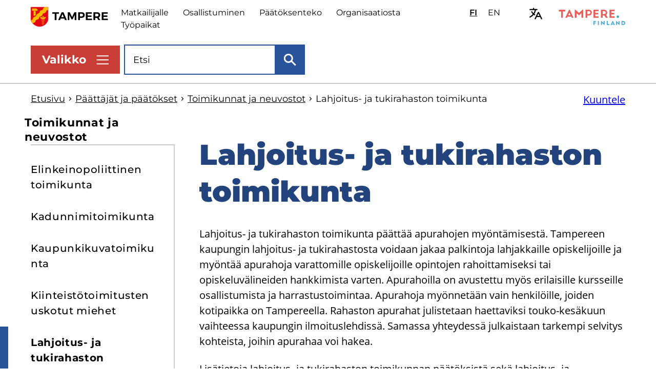

--- FILE ---
content_type: text/html; charset=UTF-8
request_url: https://www.tampere.fi/paattajat-ja-paatokset/toimikunnat-ja-neuvostot/lahjoitus-ja-tukirahaston-toimikunta
body_size: 12298
content:
<!DOCTYPE html>
<html lang="fi" dir="ltr" prefix="og: https://ogp.me/ns#">
  <head>
    <meta charset="utf-8" />
<script type="text/javascript" id="ConsentMode" src="/modules/contrib/cookieinformation/js/consent_mode_v2.init.js"></script>
<noscript><style>form.antibot * :not(.antibot-message) { display: none !important; }</style>
</noscript><style>/* @see https://github.com/aFarkas/lazysizes#broken-image-symbol */.js img.lazyload:not([src]) { visibility: hidden; }/* @see https://github.com/aFarkas/lazysizes#automatically-setting-the-sizes-attribute */.js img.lazyloaded[data-sizes=auto] { display: block; width: 100%; }</style>
<link rel="canonical" href="https://www.tampere.fi/paattajat-ja-paatokset/toimikunnat-ja-neuvostot/lahjoitus-ja-tukirahaston-toimikunta" />
<link rel="icon" href="/themes/custom/tampere/images/favicon-files/tre-favicon-16-x-16.png" />
<link rel="mask-icon" href="/themes/custom/tampere/images/favicon-files/tre-favicon-svg.svg" />
<link rel="icon" sizes="16x16" href="/themes/custom/tampere/images/favicon-files/tre-favicon-16-x-16.png" />
<link rel="icon" sizes="32x32" href="/themes/custom/tampere/images/favicon-files/tre-favicon-16-x-16@2x.png" />
<link rel="icon" sizes="96x96" href="/themes/custom/tampere/images/favicon-files/tre-favicon-96-x-96.png" />
<link rel="icon" sizes="192x192" href="/themes/custom/tampere/images/favicon-files/android-chrome-192-x-192.png" />
<link rel="apple-touch-icon" href="/themes/custom/tampere/images/favicon-files/tre-favicon-60-x-60.png" />
<link rel="apple-touch-icon" sizes="72x72" href="/themes/custom/tampere/images/favicon-files/tre-favicon-72-x-72.png" />
<link rel="apple-touch-icon" sizes="76x76" href="/themes/custom/tampere/images/favicon-files/tre-favicon-76-x-76.png" />
<link rel="apple-touch-icon" sizes="114x114" href="/themes/custom/tampere/images/favicon-files/tre-favicon-114-x-114.png" />
<link rel="apple-touch-icon" sizes="120x120" href="/themes/custom/tampere/images/favicon-files/tre-favicon-120-x-120.png" />
<link rel="apple-touch-icon" sizes="144x144" href="/themes/custom/tampere/images/favicon-files/tre-favicon-144-x-144.png" />
<link rel="apple-touch-icon" sizes="152x152" href="/themes/custom/tampere/images/favicon-files/tre-favicon-152-x-152.png" />
<link rel="apple-touch-icon" sizes="180x180" href="/themes/custom/tampere/images/favicon-files/tre-favicon-180-x-180.png" />
<link rel="apple-touch-icon-precomposed" href="/themes/custom/tampere/images/favicon-files/tre-favicon-57-x-57.png" />
<link rel="apple-touch-icon-precomposed" sizes="72x72" href="/themes/custom/tampere/images/favicon-files/tre-favicon-72-x-72.png" />
<link rel="apple-touch-icon-precomposed" sizes="76x76" href="/themes/custom/tampere/images/favicon-files/tre-favicon-76-x-76.png" />
<link rel="apple-touch-icon-precomposed" sizes="114x114" href="/themes/custom/tampere/images/favicon-files/tre-favicon-114-x-114.png" />
<link rel="apple-touch-icon-precomposed" sizes="120x120" href="/themes/custom/tampere/images/favicon-files/tre-favicon-120-x-120.png" />
<link rel="apple-touch-icon-precomposed" sizes="144x144" href="/themes/custom/tampere/images/favicon-files/tre-favicon-144-x-144.png" />
<link rel="apple-touch-icon-precomposed" sizes="152x152" href="/themes/custom/tampere/images/favicon-files/tre-favicon-152-x-152.png" />
<link rel="apple-touch-icon-precomposed" sizes="180x180" href="/themes/custom/tampere/images/favicon-files/tre-favicon-180-x-180.png" />
<meta name="cludo_topics" content="Organisaatio" />
<meta property="og:type" content="website" />
<meta property="og:title" content="Lahjoitus- ja tukirahaston toimikunta [Tampereen kaupunki]" />
<meta property="og:image" content="https://www.tampere.fi/themes/custom/tampere/images/default.png" />
<meta property="og:updated_time" content="2025-06-17T15:44:24+0300" />
<meta name="twitter:card" content="summary_large_image" />
<meta name="twitter:site" content="@Tamperekaupunki" />
<meta name="Generator" content="Drupal 10 (https://www.drupal.org)" />
<meta name="MobileOptimized" content="width" />
<meta name="HandheldFriendly" content="true" />
<meta name="viewport" content="width=device-width, initial-scale=1.0" />
<script>    var mtm = window._mtm = window._mtm || [];
    mtm.push({ 'mtm.startTime': (new Date().getTime()), 'event': 'mtm.Start' });
    (
      function () {
        var d = document, s = d.getElementsByTagName('script')[0];
        var scripts = ["https://matomo.tampere.fi/js/container_hdOAktbb.js"];
        scripts.forEach(function (src) {
          var g = d.createElement('script');
          g.type = 'text/javascript'; g.async = true; g.src = src;
          s.parentNode.insertBefore(g, s.nextSibling);
        });
      }
    )();</script>
<script type="text/javascript" id="CookieConsent" src="https://policy.app.cookieinformation.com/uc.js" data-culture="fi" data-gcm-version="2.0"></script>
<link rel="alternate" hreflang="fi" href="https://www.tampere.fi/paattajat-ja-paatokset/toimikunnat-ja-neuvostot/lahjoitus-ja-tukirahaston-toimikunta" />

    <title>Lahjoitus- ja tukirahaston toimikunta [Tampereen kaupunki - Päättäjät ja päätökset - Toimikunnat ja neuvostot]</title>
    <link rel="stylesheet" media="all" href="/sites/default/files/css/css_RS8ZqsQqahLGRBxPJ2BeN2QYEI4FKFrmfskuS3sy_yc.css?delta=0&amp;language=fi&amp;theme=tampere&amp;include=eJxlyLENwCAMBMCFEB4JPcECFBssDEW2T5cmV55hoS5YcyrrGCTaN_EMO1m6Ny7B59UhSbl0JOnjdvpX3I2Vgz--WSnDOWyo8WKqMjPkBaBMK64" />
<link rel="stylesheet" media="all" href="/sites/default/files/css/css_XDXMBWS-nswapCsH22o0kQHK72C6PsrMQQqsxjIZ7L4.css?delta=1&amp;language=fi&amp;theme=tampere&amp;include=eJxlyLENwCAMBMCFEB4JPcECFBssDEW2T5cmV55hoS5YcyrrGCTaN_EMO1m6Ny7B59UhSbl0JOnjdvpX3I2Vgz--WSnDOWyo8WKqMjPkBaBMK64" />

    
  </head>
  <body class="logged-out" tabindex="-1" id="top">
    <a tabindex="1" href="#main-content" class="visually-hidden focusable link skip-to-content-link">
      Hyppää pääsisältöön
    </a>
    
      <div class="dialog-off-canvas-main-canvas" data-off-canvas-main-canvas>
    





      
<div  class="layout-container layout-container--with-sidebar">
            
      
            
  
  
  
  



<header id="site-header"  class="site-header mobile-menu-closed">
  <div  class="site-header__inner">
    <div  class="site-header__top-content">
      <div  class="site-header__first-line">
              

  
<div  id="block-tampere-branding" class="block block--tampere-branding">
  
    
    	    <a  class="logo" href="/" title="Etusivu" rel="home">
							
  <img
     class="logo__img"
            src="/themes/custom/tampere/images/icon-sets/logo-icons/logo-tampere-default.svg"
          alt="Etusivu"
          />
							<span class="site-name visually-hidden">
				www.tampere.fi
			</span>
						</a>
		</div>

            <div  class="site-header__first-line-wrapper">
          <div  class="site-header__quick-links">
                  
<nav class="inline-navigation" aria-labelledby="header-quick-links-label">
      <span id="header-quick-links-label" class="visually-hidden">Ylätunnisteen pikalinkit</span>
    


    
                
    
<ul  class="inline-menu inline-menu--main-secondary">
            
<li  class="inline-menu__item">
      
                      
        
        <a href="/matkailijalle" class="inline-menu__link hyphenate" data-drupal-link-system-path="node/60">Matkailijalle</a>
          
          


  


<svg  class="inline-menu__icon rs_skip"
      aria-hidden="true" role="presentation"
  
  
  >
      <use xlink:href="/themes/custom/tampere/dist/main-site-icons.svg?20260126#arrow"></use>
</svg>
    
    
      </li>
          
<li  class="inline-menu__item">
      
                      
        
        <a href="/osallistu-ja-vaikuta" class="inline-menu__link hyphenate" data-drupal-link-system-path="node/1187">Osallistuminen</a>
          
          


  


<svg  class="inline-menu__icon rs_skip"
      aria-hidden="true" role="presentation"
  
  
  >
      <use xlink:href="/themes/custom/tampere/dist/main-site-icons.svg?20260126#arrow"></use>
</svg>
    
    
      </li>
          
<li  class="inline-menu__item">
      
                      
        
        <a href="/paattajat-ja-paatokset" class="inline-menu__link hyphenate" data-drupal-link-system-path="node/24">Päätöksenteko</a>
          
          


  


<svg  class="inline-menu__icon rs_skip"
      aria-hidden="true" role="presentation"
  
  
  >
      <use xlink:href="/themes/custom/tampere/dist/main-site-icons.svg?20260126#arrow"></use>
</svg>
    
    
      </li>
          
<li  class="inline-menu__item">
      
                      
        
        <a href="/tietoa-organisaatiostamme" class="inline-menu__link hyphenate" data-drupal-link-system-path="node/41048">Organisaatiosta</a>
          
          


  


<svg  class="inline-menu__icon rs_skip"
      aria-hidden="true" role="presentation"
  
  
  >
      <use xlink:href="/themes/custom/tampere/dist/main-site-icons.svg?20260126#arrow"></use>
</svg>
    
    
      </li>
          
<li  class="inline-menu__item">
      
                      
        
        <a href="/tyo-ja-yrittaminen/meille-toihin/avoimet-tyopaikat" class="inline-menu__link hyphenate" data-drupal-link-system-path="node/19173">Työpaikat</a>
          
          


  


<svg  class="inline-menu__icon rs_skip"
      aria-hidden="true" role="presentation"
  
  
  >
      <use xlink:href="/themes/custom/tampere/dist/main-site-icons.svg?20260126#arrow"></use>
</svg>
    
    
      </li>
      </ul>
  
</nav>


      
              </div>
          <div  class="site-header__language-switcher notranslate">
                  


  
<div  class="language-switcher-language-url block block--languageswitcher" id="block-languageswitcher">
  
    
      



<div id="language-switcher"  class="language-switcher">
  <ul  class="language-switcher__menu"><li
         class="language-switcher__menu-item"
        lang="fi"
      ><a href="/paattajat-ja-paatokset/toimikunnat-ja-neuvostot/lahjoitus-ja-tukirahaston-toimikunta" class="language-link is-active" aria-current="true" hreflang="fi" data-drupal-link-system-path="node/20581"><span aria-hidden="true">FI</span><span class="visually-hidden">Valitse sivuston kieli: suomi</span></a></li><li
         class="language-switcher__menu-item"
        lang="en"
      ><a href="/en" class="language-link" hreflang="en" data-drupal-link-system-path="&lt;front&gt;"><span aria-hidden="true">EN</span><span class="visually-hidden">Select site language: English</span></a></li></ul>
</div>

  </div>

              </div>

          <div  class="site-header__translate">
            <button class='header-translate-expand' aria-label=Käännä>
                <span>Käännä</span>
            </button>
            <div class='header-translate-block' hidden>
                    

  
<div  id="block-tampere-openygoogletranslate" class="block block--tampere-openygoogletranslate">
  
    
            <a class="openy-gtranslate-placeholder">Select Language</a>
    <div class="openy-google-translate d-none"></div>
  
  </div>

                  <div class="manage-cookies-section">
                <p>
                  Valitettavasti et voi käyttää käännöstyökalua, koska et ole hyväksynyt siihen liittyviä evästeitä. Voit hyväksyä evästeet napsauttamalla sivun vasemmassa alakulmassa olevaa Evästeasetukset-kuvaketta tai alla olevaa Hyväksy evästeitä -painiketta.
                </p>
                <button class="consent-placeholder__button" onClick="CookieConsent.renew()">
                  Hyväksy evästeitä
                </button>
              </div>
            </div>
          </div>

          


  


<svg  class="site-header__tampere-finland-logo rs_skip"
      aria-hidden="true" role="presentation"
  
  
  >
      <use xlink:href="/themes/custom/tampere/dist/logo-icons.svg?20260127#logo-tampere-finland-default"></use>
</svg>
        </div>
      </div>

      <div  class="site-header__second-line">
        <div  class="site-header__menu site-header__menu--desktop" tabindex="-1">
          


<button
   class="menu-button menu-button--desktop"
  aria-controls="header-navigation-container"
  aria-expanded="false"
  aria-label="Näytä valikko"
>
      <span class="button-text" data-open="Valikko" data-close="Sulje">Valikko</span>
    





<svg  class="menu-button__icon menu-button__icon--open shown-on-mobile rs_skip"
      aria-hidden="true" role="presentation"
  
  
  >
      <use xlink:href="/themes/custom/tampere/dist/main-site-icons.svg?20260127#close"></use>
</svg>
    





<svg  class="menu-button__icon menu-button__icon--open shown-on-desktop rs_skip"
      aria-hidden="true" role="presentation"
  
  
  >
      <use xlink:href="/themes/custom/tampere/dist/main-site-icons.svg?20260127#close-desktop"></use>
</svg>
    


  


<svg  class="menu-button__icon menu-button__icon--closed rs_skip"
      aria-hidden="true" role="presentation"
  
  
  >
      <use xlink:href="/themes/custom/tampere/dist/main-site-icons.svg?20260127#hamburger-menu"></use>
</svg>
  </button>
                    <div id="header-navigation-container"  class="site-header__navigation-container is-closed">
            <div  class="site-header__navigation-inside">
              <div  class="site-header__main-navigation">
                      
  
<nav class="main-navigation" aria-labelledby="">
      <span id="" class="visually-hidden">Päävalikko</span>
    <div id="main-nav" class="main-menu-container">
          <span id="" class="main-menu__title">Tietoa aiheittain</span>
    
    


    
                          
    
<ul  class="main-menu">
            
<li  class="main-menu__item main-menu__item--with-sub">
      
                  
    
    
                    
                                    
    
<ul  class="main-menu main-menu--sub main-menu--sub-1">
            
<li  class="main-menu__item main-menu__item--sub main-menu__item--sub-1">
                  <div class=main-menu__item-container>
    
                      
        
        <a href="/asuminen-ja-rakentaminen" class="main-menu__link main-menu__link--sub main-menu__link--sub-1 hyphenate" data-drupal-link-system-path="node/149">Asuminen ja rakentaminen</a>
          
          


  


<svg  class="main-menu__icon rs_skip"
      aria-hidden="true" role="presentation"
  
  
  >
      <use xlink:href="/themes/custom/tampere/dist/main-site-icons.svg?20260126#arrow"></use>
</svg>
    
                </div>
    
      </li>
          
<li  class="main-menu__item main-menu__item--sub main-menu__item--sub-1">
                  <div class=main-menu__item-container>
    
                      
        
        <a href="/hyvinvointia-ja-tukea-arkeen" class="main-menu__link main-menu__link--sub main-menu__link--sub-1 hyphenate" data-drupal-link-system-path="node/36091">Hyvinvointia ja tukea arkeen</a>
          
          


  


<svg  class="main-menu__icon rs_skip"
      aria-hidden="true" role="presentation"
  
  
  >
      <use xlink:href="/themes/custom/tampere/dist/main-site-icons.svg?20260126#arrow"></use>
</svg>
    
                </div>
    
      </li>
          
<li  class="main-menu__item main-menu__item--sub main-menu__item--sub-1">
                  <div class=main-menu__item-container>
    
                      
        
        <a href="/kaupunkisuunnittelu" class="main-menu__link main-menu__link--sub main-menu__link--sub-1 hyphenate" data-drupal-link-system-path="node/61">Kaupunkisuunnittelu</a>
          
          


  


<svg  class="main-menu__icon rs_skip"
      aria-hidden="true" role="presentation"
  
  
  >
      <use xlink:href="/themes/custom/tampere/dist/main-site-icons.svg?20260126#arrow"></use>
</svg>
    
                </div>
    
      </li>
          
<li  class="main-menu__item main-menu__item--sub main-menu__item--sub-1">
                  <div class=main-menu__item-container>
    
                      
        
        <a href="/kirjastot" class="main-menu__link main-menu__link--sub main-menu__link--sub-1 hyphenate" data-drupal-link-system-path="node/43">Kirjastot</a>
          
          


  


<svg  class="main-menu__icon rs_skip"
      aria-hidden="true" role="presentation"
  
  
  >
      <use xlink:href="/themes/custom/tampere/dist/main-site-icons.svg?20260126#arrow"></use>
</svg>
    
                </div>
    
      </li>
      </ul>
  
      </li>
          
<li  class="main-menu__item main-menu__item--with-sub">
      
                  
    
    
                    
                                    
    
<ul  class="main-menu main-menu--sub main-menu--sub-1">
            
<li  class="main-menu__item main-menu__item--sub main-menu__item--sub-1">
                  <div class=main-menu__item-container>
    
                      
        
        <a href="/koulutus" class="main-menu__link main-menu__link--sub main-menu__link--sub-1 hyphenate" data-drupal-link-system-path="node/31">Koulutus</a>
          
          


  


<svg  class="main-menu__icon rs_skip"
      aria-hidden="true" role="presentation"
  
  
  >
      <use xlink:href="/themes/custom/tampere/dist/main-site-icons.svg?20260126#arrow"></use>
</svg>
    
                </div>
    
      </li>
          
<li  class="main-menu__item main-menu__item--sub main-menu__item--sub-1">
                  <div class=main-menu__item-container>
    
                      
        
        <a href="/kulttuuri-ja-museot" class="main-menu__link main-menu__link--sub main-menu__link--sub-1 hyphenate" data-drupal-link-system-path="node/44">Kulttuuri ja museot</a>
          
          


  


<svg  class="main-menu__icon rs_skip"
      aria-hidden="true" role="presentation"
  
  
  >
      <use xlink:href="/themes/custom/tampere/dist/main-site-icons.svg?20260126#arrow"></use>
</svg>
    
                </div>
    
      </li>
          
<li  class="main-menu__item main-menu__item--sub main-menu__item--sub-1">
                  <div class=main-menu__item-container>
    
                      
        
        <a href="/liikenne-kadut-ja-kunnossapito" class="main-menu__link main-menu__link--sub main-menu__link--sub-1 hyphenate" data-drupal-link-system-path="node/150">Liikenne, kadut ja kunnossapito</a>
          
          


  


<svg  class="main-menu__icon rs_skip"
      aria-hidden="true" role="presentation"
  
  
  >
      <use xlink:href="/themes/custom/tampere/dist/main-site-icons.svg?20260126#arrow"></use>
</svg>
    
                </div>
    
      </li>
          
<li  class="main-menu__item main-menu__item--sub main-menu__item--sub-1">
                  <div class=main-menu__item-container>
    
                      
        
        <a href="/liikunta" class="main-menu__link main-menu__link--sub main-menu__link--sub-1 hyphenate" data-drupal-link-system-path="node/45">Liikunta</a>
          
          


  


<svg  class="main-menu__icon rs_skip"
      aria-hidden="true" role="presentation"
  
  
  >
      <use xlink:href="/themes/custom/tampere/dist/main-site-icons.svg?20260126#arrow"></use>
</svg>
    
                </div>
    
      </li>
      </ul>
  
      </li>
          
<li  class="main-menu__item main-menu__item--with-sub">
      
                  
    
    
                    
                                    
    
<ul  class="main-menu main-menu--sub main-menu--sub-1">
            
<li  class="main-menu__item main-menu__item--sub main-menu__item--sub-1">
                  <div class=main-menu__item-container>
    
                      
        
        <a href="/luonto-ja-ymparisto" class="main-menu__link main-menu__link--sub main-menu__link--sub-1 hyphenate" data-drupal-link-system-path="node/151">Luonto ja ympäristö</a>
          
          


  


<svg  class="main-menu__icon rs_skip"
      aria-hidden="true" role="presentation"
  
  
  >
      <use xlink:href="/themes/custom/tampere/dist/main-site-icons.svg?20260126#arrow"></use>
</svg>
    
                </div>
    
      </li>
          
<li  class="main-menu__item main-menu__item--sub main-menu__item--sub-1">
                  <div class=main-menu__item-container>
    
                      
        
        <a href="/tyo-ja-yrittaminen" class="main-menu__link main-menu__link--sub main-menu__link--sub-1 hyphenate" data-drupal-link-system-path="node/148">Työ ja yrittäminen</a>
          
          


  


<svg  class="main-menu__icon rs_skip"
      aria-hidden="true" role="presentation"
  
  
  >
      <use xlink:href="/themes/custom/tampere/dist/main-site-icons.svg?20260126#arrow"></use>
</svg>
    
                </div>
    
      </li>
          
<li  class="main-menu__item main-menu__item--sub main-menu__item--sub-1">
                  <div class=main-menu__item-container>
    
                      
        
        <a href="/vapaa-aika-ja-harrastukset" class="main-menu__link main-menu__link--sub main-menu__link--sub-1 hyphenate" data-drupal-link-system-path="node/46">Vapaa-aika ja harrastukset</a>
          
          


  


<svg  class="main-menu__icon rs_skip"
      aria-hidden="true" role="presentation"
  
  
  >
      <use xlink:href="/themes/custom/tampere/dist/main-site-icons.svg?20260126#arrow"></use>
</svg>
    
                </div>
    
      </li>
          
<li  class="main-menu__item main-menu__item--sub main-menu__item--sub-1">
                  <div class=main-menu__item-container>
    
                      
        
        <a href="/varhaiskasvatus-ja-esiopetus" class="main-menu__link main-menu__link--sub main-menu__link--sub-1 hyphenate" data-drupal-link-system-path="node/42">Varhaiskasvatus ja esiopetus</a>
          
          


  


<svg  class="main-menu__icon rs_skip"
      aria-hidden="true" role="presentation"
  
  
  >
      <use xlink:href="/themes/custom/tampere/dist/main-site-icons.svg?20260126#arrow"></use>
</svg>
    
                </div>
    
      </li>
      </ul>
  
      </li>
      </ul>
  
  </div>
</nav>


      
                  </div>
              <div  class="site-header__secondary-navigation site-header__secondary-navigation--hamburger-menu">
                      <nav class="inline-navigation" aria-labelledby="secondary-navigation-label">
    


    
                
    
<ul  class="inline-menu inline-menu--main-inverted">
            
<li  class="inline-menu__item">
      
                      
        
        <a href="/ajankohtaista" class="inline-menu__link hyphenate" data-drupal-link-system-path="node/20846">Ajankohtaista</a>
          
          


  


<svg  class="inline-menu__icon rs_skip"
      aria-hidden="true" role="presentation"
  
  
  >
      <use xlink:href="/themes/custom/tampere/dist/main-site-icons.svg?20260126#arrow"></use>
</svg>
    
    
      </li>
          
<li  class="inline-menu__item">
      
                      
        
        <a href="/asioi-kaupungin-kanssa" class="inline-menu__link hyphenate" data-drupal-link-system-path="node/549737">Asiointi</a>
          
          


  


<svg  class="inline-menu__icon rs_skip"
      aria-hidden="true" role="presentation"
  
  
  >
      <use xlink:href="/themes/custom/tampere/dist/main-site-icons.svg?20260126#arrow"></use>
</svg>
    
    
      </li>
          
<li  class="inline-menu__item">
      
                      
        
        <a href="/kartta" class="inline-menu__link hyphenate" data-drupal-link-system-path="node/106">Kartta</a>
          
          


  


<svg  class="inline-menu__icon rs_skip"
      aria-hidden="true" role="presentation"
  
  
  >
      <use xlink:href="/themes/custom/tampere/dist/main-site-icons.svg?20260126#arrow"></use>
</svg>
    
    
      </li>
          
<li  class="inline-menu__item">
      
                      
        
        <a href="/palaute" class="inline-menu__link hyphenate" data-drupal-link-system-path="node/37">Palaute</a>
          
          


  


<svg  class="inline-menu__icon rs_skip"
      aria-hidden="true" role="presentation"
  
  
  >
      <use xlink:href="/themes/custom/tampere/dist/main-site-icons.svg?20260126#arrow"></use>
</svg>
    
    
      </li>
          
<li  class="inline-menu__item">
      
                      
        
        <a href="/yhteystiedot" class="inline-menu__link hyphenate" data-drupal-link-system-path="node/105">Yhteystiedot</a>
          
          


  


<svg  class="inline-menu__icon rs_skip"
      aria-hidden="true" role="presentation"
  
  
  >
      <use xlink:href="/themes/custom/tampere/dist/main-site-icons.svg?20260126#arrow"></use>
</svg>
    
    
      </li>
      </ul>
  
</nav>


      
                  </div>
              <div  class="site-header__secondary-main-navigation">
                        
        
  
<nav class="main-navigation" aria-labelledby="life-situation-menu-title">
    <div id="secondary-main-menu" class="secondary-main-menu-container">
          <span id="life-situation-menu-title" class="main-menu__title">Tietoa alueittain ja eri elämäntilanteissa</span>
    
    


    
                
    
<ul  class="main-menu main-menu--secondary">
            
<li  class="main-menu__item main-menu__item--with-sub">
      
                  
    
    
                    
                          
    
<ul  class="main-menu main-menu--secondary main-menu--sub main-menu--sub-1">
            
<li  class="main-menu__item main-menu__item--sub main-menu__item--sub-1">
                  <div class=main-menu__item-container>
    
                      
        
        <a href="/tietoa-alueittain" class="main-menu__link main-menu__link--sub main-menu__link--sub-1 hyphenate" data-drupal-link-system-path="node/80628">Tietoa alueittain</a>
          
          


  


<svg  class="main-menu__icon rs_skip"
      aria-hidden="true" role="presentation"
  
  
  >
      <use xlink:href="/themes/custom/tampere/dist/main-site-icons.svg?20260126#arrow"></use>
</svg>
    
                </div>
    
      </li>
          
<li  class="main-menu__item main-menu__item--sub main-menu__item--sub-1">
                  <div class=main-menu__item-container>
    
                      
        
        <a href="/lapset-ja-lapsiperheet" class="main-menu__link main-menu__link--sub main-menu__link--sub-1 hyphenate" data-drupal-link-system-path="node/126">Lapset ja lapsiperheet</a>
          
          


  


<svg  class="main-menu__icon rs_skip"
      aria-hidden="true" role="presentation"
  
  
  >
      <use xlink:href="/themes/custom/tampere/dist/main-site-icons.svg?20260126#arrow"></use>
</svg>
    
                </div>
    
      </li>
          
<li  class="main-menu__item main-menu__item--sub main-menu__item--sub-1">
                  <div class=main-menu__item-container>
    
                      
        
        <a href="/nuoret" class="main-menu__link main-menu__link--sub main-menu__link--sub-1 hyphenate" data-drupal-link-system-path="node/127">Nuoret</a>
          
          


  


<svg  class="main-menu__icon rs_skip"
      aria-hidden="true" role="presentation"
  
  
  >
      <use xlink:href="/themes/custom/tampere/dist/main-site-icons.svg?20260126#arrow"></use>
</svg>
    
                </div>
    
      </li>
          
<li  class="main-menu__item main-menu__item--sub main-menu__item--sub-1">
                  <div class=main-menu__item-container>
    
                      
        
        <a href="/ikaantyneet" class="main-menu__link main-menu__link--sub main-menu__link--sub-1 hyphenate" data-drupal-link-system-path="node/128">Ikääntyneet</a>
          
          


  


<svg  class="main-menu__icon rs_skip"
      aria-hidden="true" role="presentation"
  
  
  >
      <use xlink:href="/themes/custom/tampere/dist/main-site-icons.svg?20260126#arrow"></use>
</svg>
    
                </div>
    
      </li>
      </ul>
  
      </li>
          
<li  class="main-menu__item main-menu__item--with-sub">
      
                  
    
    
                    
                          
    
<ul  class="main-menu main-menu--secondary main-menu--sub main-menu--sub-1">
            
<li  class="main-menu__item main-menu__item--sub main-menu__item--sub-1">
                  <div class=main-menu__item-container>
    
                      
        
        <a href="/uudet-tamperelaiset" class="main-menu__link main-menu__link--sub main-menu__link--sub-1 hyphenate" data-drupal-link-system-path="node/152">Uudet tamperelaiset</a>
          
          


  


<svg  class="main-menu__icon rs_skip"
      aria-hidden="true" role="presentation"
  
  
  >
      <use xlink:href="/themes/custom/tampere/dist/main-site-icons.svg?20260126#arrow"></use>
</svg>
    
                </div>
    
      </li>
          
<li  class="main-menu__item main-menu__item--sub main-menu__item--sub-1">
                  <div class=main-menu__item-container>
    
                      
        
        <a href="/opiskelijat" class="main-menu__link main-menu__link--sub main-menu__link--sub-1 hyphenate" data-drupal-link-system-path="node/47">Opiskelijat</a>
          
          


  


<svg  class="main-menu__icon rs_skip"
      aria-hidden="true" role="presentation"
  
  
  >
      <use xlink:href="/themes/custom/tampere/dist/main-site-icons.svg?20260126#arrow"></use>
</svg>
    
                </div>
    
      </li>
          
<li  class="main-menu__item main-menu__item--sub main-menu__item--sub-1">
                  <div class=main-menu__item-container>
    
                      
        
        <a href="/tyonhakijalle" class="main-menu__link main-menu__link--sub main-menu__link--sub-1 hyphenate" data-drupal-link-system-path="node/17350">Työnhakijat</a>
          
          


  


<svg  class="main-menu__icon rs_skip"
      aria-hidden="true" role="presentation"
  
  
  >
      <use xlink:href="/themes/custom/tampere/dist/main-site-icons.svg?20260126#arrow"></use>
</svg>
    
                </div>
    
      </li>
      </ul>
  
      </li>
          
<li  class="main-menu__item main-menu__item--with-sub">
      
                  
    
    
                    
                          
    
<ul  class="main-menu main-menu--secondary main-menu--sub main-menu--sub-1">
            
<li  class="main-menu__item main-menu__item--sub main-menu__item--sub-1">
                  <div class=main-menu__item-container>
    
                      
        
        <a href="/vammaiset-henkilot" class="main-menu__link main-menu__link--sub main-menu__link--sub-1 hyphenate" data-drupal-link-system-path="node/155">Vammaiset henkilöt</a>
          
          


  


<svg  class="main-menu__icon rs_skip"
      aria-hidden="true" role="presentation"
  
  
  >
      <use xlink:href="/themes/custom/tampere/dist/main-site-icons.svg?20260126#arrow"></use>
</svg>
    
                </div>
    
      </li>
          
<li  class="main-menu__item main-menu__item--sub main-menu__item--sub-1">
                  <div class=main-menu__item-container>
    
                      
        
        <a href="/apua-kriisitilanteessa" class="main-menu__link main-menu__link--sub main-menu__link--sub-1 hyphenate" data-drupal-link-system-path="node/153">Apua kriisitilanteessa</a>
          
          


  


<svg  class="main-menu__icon rs_skip"
      aria-hidden="true" role="presentation"
  
  
  >
      <use xlink:href="/themes/custom/tampere/dist/main-site-icons.svg?20260126#arrow"></use>
</svg>
    
                </div>
    
      </li>
      </ul>
  
      </li>
      </ul>
  
  </div>
</nav>


      
                  </div>
            </div>
          </div>
                  </div>

                <div  class="site-header__language-switcher site-header__language-switcher--mobile">
                


  
<div  class="language-switcher-language-url block block--language-switcher-mobile" id="block-language-switcher-mobile">
  
    
      



<div id="mobile-language-switcher"  class="language-switcher">
  <ul  class="language-switcher__menu"><li
         class="language-switcher__menu-item"
        lang="fi"
      ><a href="/paattajat-ja-paatokset/toimikunnat-ja-neuvostot/lahjoitus-ja-tukirahaston-toimikunta" class="language-link is-active" aria-current="true" hreflang="fi" data-drupal-link-system-path="node/20581"><span aria-hidden="true">FI</span><span class="visually-hidden">Valitse sivuston kieli: suomi</span></a></li><li
         class="language-switcher__menu-item"
        lang="en"
      ><a href="/en" class="language-link" hreflang="en" data-drupal-link-system-path="&lt;front&gt;"><span aria-hidden="true">EN</span><span class="visually-hidden">Select site language: English</span></a></li></ul>
</div>

  </div>

            </div>

                <div  class="site-header__menu site-header__menu--mobile">
          


<button
   class="menu-button menu-button--mobile"
  aria-controls="mobile-header-navigation-container"
  aria-expanded="false"
  aria-label="Näytä valikko"
>
      <span class="button-text" data-open="Valikko" data-close="Sulje">Valikko</span>
    





<svg  class="menu-button__icon menu-button__icon--open shown-on-mobile rs_skip"
      aria-hidden="true" role="presentation"
  
  
  >
      <use xlink:href="/themes/custom/tampere/dist/main-site-icons.svg?20260127#close"></use>
</svg>
    





<svg  class="menu-button__icon menu-button__icon--open shown-on-desktop rs_skip"
      aria-hidden="true" role="presentation"
  
  
  >
      <use xlink:href="/themes/custom/tampere/dist/main-site-icons.svg?20260127#close-desktop"></use>
</svg>
    


  


<svg  class="menu-button__icon menu-button__icon--closed rs_skip"
      aria-hidden="true" role="presentation"
  
  
  >
      <use xlink:href="/themes/custom/tampere/dist/main-site-icons.svg?20260127#hamburger-menu"></use>
</svg>
  </button>
        </div>

                <div  class="site-header__search site-header__search--desktop">
                

  
<div  id="block-tre-cludo-search-block" class="block block--tre-cludo-search-block">
  
    
      

  
  




  

  <div  class="search-bar search-bar--with-label">
  <form  class="search-bar__search-form" id="cludo-search-input"   >
    <label
      for="mysearch"
       class="search-bar__label hyphenate"
    >
      Sivustohaku
    </label>
        <span  class="search-bar__input-wrapper">
              

<input
       class="form-item__textfield search-bar__input"
        id="mysearch"
      placeholder="Etsi"
      value=""
      type="text"
  />
      
  

<button
   class="search-bar__button hyphenate form-item__textfield search-bar__input"
      type="submit"
      aria-label="Etsi"
  >
      <span class="button__text">
      
    </span>
          


  


<svg  class="search-bar__icon rs_skip"
      aria-hidden="true" role="presentation"
  
  
  >
      <use xlink:href="/themes/custom/tampere/dist/main-site-icons.svg?20260123#search"></use>
</svg>
      </button>
    
    
        </span>
      </form>
  </div>

  </div>

      
      
            </div>

                <div  class="site-header__secondary-navigation">
                <nav class="inline-navigation" aria-labelledby="secondary-navigation-label">
      <span id="secondary-navigation-label" class="visually-hidden">Toissijainen valikko</span>
    


    
                
    
<ul  class="inline-menu inline-menu--main">
            
<li  class="inline-menu__item">
      
                      
        
        <a href="/ajankohtaista" class="inline-menu__link hyphenate" data-drupal-link-system-path="node/20846">Ajankohtaista</a>
          
          


  


<svg  class="inline-menu__icon rs_skip"
      aria-hidden="true" role="presentation"
  
  
  >
      <use xlink:href="/themes/custom/tampere/dist/main-site-icons.svg?20260126#arrow"></use>
</svg>
    
    
      </li>
          
<li  class="inline-menu__item">
      
                      
        
        <a href="/asioi-kaupungin-kanssa" class="inline-menu__link hyphenate" data-drupal-link-system-path="node/549737">Asiointi</a>
          
          


  


<svg  class="inline-menu__icon rs_skip"
      aria-hidden="true" role="presentation"
  
  
  >
      <use xlink:href="/themes/custom/tampere/dist/main-site-icons.svg?20260126#arrow"></use>
</svg>
    
    
      </li>
          
<li  class="inline-menu__item">
      
                      
        
        <a href="/kartta" class="inline-menu__link hyphenate" data-drupal-link-system-path="node/106">Kartta</a>
          
          


  


<svg  class="inline-menu__icon rs_skip"
      aria-hidden="true" role="presentation"
  
  
  >
      <use xlink:href="/themes/custom/tampere/dist/main-site-icons.svg?20260126#arrow"></use>
</svg>
    
    
      </li>
          
<li  class="inline-menu__item">
      
                      
        
        <a href="/palaute" class="inline-menu__link hyphenate" data-drupal-link-system-path="node/37">Palaute</a>
          
          


  


<svg  class="inline-menu__icon rs_skip"
      aria-hidden="true" role="presentation"
  
  
  >
      <use xlink:href="/themes/custom/tampere/dist/main-site-icons.svg?20260126#arrow"></use>
</svg>
    
    
      </li>
          
<li  class="inline-menu__item">
      
                      
        
        <a href="/yhteystiedot" class="inline-menu__link hyphenate" data-drupal-link-system-path="node/105">Yhteystiedot</a>
          
          


  


<svg  class="inline-menu__icon rs_skip"
      aria-hidden="true" role="presentation"
  
  
  >
      <use xlink:href="/themes/custom/tampere/dist/main-site-icons.svg?20260126#arrow"></use>
</svg>
    
    
      </li>
      </ul>
  
</nav>


      
            </div>
      </div>
    </div>

        <div id="mobile-header-navigation-container"  class="site-header__navigation-container site-header__navigation-container--mobile is-closed" tabindex="-1">
            <div  class="site-header__main-navigation site-header__main-navigation--mobile">
        

 

<div  class="accordion accordion--navigation">
  
  
    
              


 
<div  class="accordion__item">
  <div  class="accordion__title-wrapper">
    <button  class="accordion__heading" type="button" aria-controls="content-contents-by-topic-menu-accordion" aria-expanded="false" id="accordion-control-contents-by-topic-menu-accordion"  >

      <span  class="accordion__title hyphenate">
        Tietoa aiheittain
      </span>
      
            <span  class="accordion__icon-wrapper">
        


  


<svg  class="accordion__icon rs_skip"
      aria-hidden="true" role="presentation"
  
  
  >
      <use xlink:href="/themes/custom/tampere/dist/main-site-icons.svg?20260127#arrow-plain-new"></use>
</svg>
        <span  class="accordion__icon-text accordion__icon-text--open hyphenate icon-text icon-text--open" aria-hidden="false">Avaa</span>
        <span  class="accordion__icon-text accordion__icon-text--close hyphenate icon-text icon-text--close" aria-hidden="true">Sulje</span>
      </span>
    </button>
  </div>

  <div  class="accordion__content accordion-content-section" role="region" aria-labelledby="accordion-control-contents-by-topic-menu-accordion" aria-hidden="true" id="content-contents-by-topic-menu-accordion">
                                                

<nav class="main-navigation" aria-labelledby="main-menu-label">
    <div id="mobile-main-nav" class="main-menu-container">
    
    


    
                          
    
<ul  class="main-menu">
            
<li  class="main-menu__item main-menu__item--with-sub">
      
                  
    
    
                    
                                    
    
<ul  class="main-menu main-menu--sub main-menu--sub-1">
            
<li  class="main-menu__item main-menu__item--sub main-menu__item--sub-1">
                  <div class=main-menu__item-container>
    
                      
        
        <a href="/asuminen-ja-rakentaminen" class="main-menu__link main-menu__link--sub main-menu__link--sub-1 hyphenate" data-drupal-link-system-path="node/149">Asuminen ja rakentaminen</a>
          
          


  


<svg  class="main-menu__icon rs_skip"
      aria-hidden="true" role="presentation"
  
  
  >
      <use xlink:href="/themes/custom/tampere/dist/main-site-icons.svg?20260126#arrow"></use>
</svg>
    
                </div>
    
      </li>
          
<li  class="main-menu__item main-menu__item--sub main-menu__item--sub-1">
                  <div class=main-menu__item-container>
    
                      
        
        <a href="/hyvinvointia-ja-tukea-arkeen" class="main-menu__link main-menu__link--sub main-menu__link--sub-1 hyphenate" data-drupal-link-system-path="node/36091">Hyvinvointia ja tukea arkeen</a>
          
          


  


<svg  class="main-menu__icon rs_skip"
      aria-hidden="true" role="presentation"
  
  
  >
      <use xlink:href="/themes/custom/tampere/dist/main-site-icons.svg?20260126#arrow"></use>
</svg>
    
                </div>
    
      </li>
          
<li  class="main-menu__item main-menu__item--sub main-menu__item--sub-1">
                  <div class=main-menu__item-container>
    
                      
        
        <a href="/kaupunkisuunnittelu" class="main-menu__link main-menu__link--sub main-menu__link--sub-1 hyphenate" data-drupal-link-system-path="node/61">Kaupunkisuunnittelu</a>
          
          


  


<svg  class="main-menu__icon rs_skip"
      aria-hidden="true" role="presentation"
  
  
  >
      <use xlink:href="/themes/custom/tampere/dist/main-site-icons.svg?20260126#arrow"></use>
</svg>
    
                </div>
    
      </li>
          
<li  class="main-menu__item main-menu__item--sub main-menu__item--sub-1">
                  <div class=main-menu__item-container>
    
                      
        
        <a href="/kirjastot" class="main-menu__link main-menu__link--sub main-menu__link--sub-1 hyphenate" data-drupal-link-system-path="node/43">Kirjastot</a>
          
          


  


<svg  class="main-menu__icon rs_skip"
      aria-hidden="true" role="presentation"
  
  
  >
      <use xlink:href="/themes/custom/tampere/dist/main-site-icons.svg?20260126#arrow"></use>
</svg>
    
                </div>
    
      </li>
      </ul>
  
      </li>
          
<li  class="main-menu__item main-menu__item--with-sub">
      
                  
    
    
                    
                                    
    
<ul  class="main-menu main-menu--sub main-menu--sub-1">
            
<li  class="main-menu__item main-menu__item--sub main-menu__item--sub-1">
                  <div class=main-menu__item-container>
    
                      
        
        <a href="/koulutus" class="main-menu__link main-menu__link--sub main-menu__link--sub-1 hyphenate" data-drupal-link-system-path="node/31">Koulutus</a>
          
          


  


<svg  class="main-menu__icon rs_skip"
      aria-hidden="true" role="presentation"
  
  
  >
      <use xlink:href="/themes/custom/tampere/dist/main-site-icons.svg?20260126#arrow"></use>
</svg>
    
                </div>
    
      </li>
          
<li  class="main-menu__item main-menu__item--sub main-menu__item--sub-1">
                  <div class=main-menu__item-container>
    
                      
        
        <a href="/kulttuuri-ja-museot" class="main-menu__link main-menu__link--sub main-menu__link--sub-1 hyphenate" data-drupal-link-system-path="node/44">Kulttuuri ja museot</a>
          
          


  


<svg  class="main-menu__icon rs_skip"
      aria-hidden="true" role="presentation"
  
  
  >
      <use xlink:href="/themes/custom/tampere/dist/main-site-icons.svg?20260126#arrow"></use>
</svg>
    
                </div>
    
      </li>
          
<li  class="main-menu__item main-menu__item--sub main-menu__item--sub-1">
                  <div class=main-menu__item-container>
    
                      
        
        <a href="/liikenne-kadut-ja-kunnossapito" class="main-menu__link main-menu__link--sub main-menu__link--sub-1 hyphenate" data-drupal-link-system-path="node/150">Liikenne, kadut ja kunnossapito</a>
          
          


  


<svg  class="main-menu__icon rs_skip"
      aria-hidden="true" role="presentation"
  
  
  >
      <use xlink:href="/themes/custom/tampere/dist/main-site-icons.svg?20260126#arrow"></use>
</svg>
    
                </div>
    
      </li>
          
<li  class="main-menu__item main-menu__item--sub main-menu__item--sub-1">
                  <div class=main-menu__item-container>
    
                      
        
        <a href="/liikunta" class="main-menu__link main-menu__link--sub main-menu__link--sub-1 hyphenate" data-drupal-link-system-path="node/45">Liikunta</a>
          
          


  


<svg  class="main-menu__icon rs_skip"
      aria-hidden="true" role="presentation"
  
  
  >
      <use xlink:href="/themes/custom/tampere/dist/main-site-icons.svg?20260126#arrow"></use>
</svg>
    
                </div>
    
      </li>
      </ul>
  
      </li>
          
<li  class="main-menu__item main-menu__item--with-sub">
      
                  
    
    
                    
                                    
    
<ul  class="main-menu main-menu--sub main-menu--sub-1">
            
<li  class="main-menu__item main-menu__item--sub main-menu__item--sub-1">
                  <div class=main-menu__item-container>
    
                      
        
        <a href="/luonto-ja-ymparisto" class="main-menu__link main-menu__link--sub main-menu__link--sub-1 hyphenate" data-drupal-link-system-path="node/151">Luonto ja ympäristö</a>
          
          


  


<svg  class="main-menu__icon rs_skip"
      aria-hidden="true" role="presentation"
  
  
  >
      <use xlink:href="/themes/custom/tampere/dist/main-site-icons.svg?20260126#arrow"></use>
</svg>
    
                </div>
    
      </li>
          
<li  class="main-menu__item main-menu__item--sub main-menu__item--sub-1">
                  <div class=main-menu__item-container>
    
                      
        
        <a href="/tyo-ja-yrittaminen" class="main-menu__link main-menu__link--sub main-menu__link--sub-1 hyphenate" data-drupal-link-system-path="node/148">Työ ja yrittäminen</a>
          
          


  


<svg  class="main-menu__icon rs_skip"
      aria-hidden="true" role="presentation"
  
  
  >
      <use xlink:href="/themes/custom/tampere/dist/main-site-icons.svg?20260126#arrow"></use>
</svg>
    
                </div>
    
      </li>
          
<li  class="main-menu__item main-menu__item--sub main-menu__item--sub-1">
                  <div class=main-menu__item-container>
    
                      
        
        <a href="/vapaa-aika-ja-harrastukset" class="main-menu__link main-menu__link--sub main-menu__link--sub-1 hyphenate" data-drupal-link-system-path="node/46">Vapaa-aika ja harrastukset</a>
          
          


  


<svg  class="main-menu__icon rs_skip"
      aria-hidden="true" role="presentation"
  
  
  >
      <use xlink:href="/themes/custom/tampere/dist/main-site-icons.svg?20260126#arrow"></use>
</svg>
    
                </div>
    
      </li>
          
<li  class="main-menu__item main-menu__item--sub main-menu__item--sub-1">
                  <div class=main-menu__item-container>
    
                      
        
        <a href="/varhaiskasvatus-ja-esiopetus" class="main-menu__link main-menu__link--sub main-menu__link--sub-1 hyphenate" data-drupal-link-system-path="node/42">Varhaiskasvatus ja esiopetus</a>
          
          


  


<svg  class="main-menu__icon rs_skip"
      aria-hidden="true" role="presentation"
  
  
  >
      <use xlink:href="/themes/custom/tampere/dist/main-site-icons.svg?20260126#arrow"></use>
</svg>
    
                </div>
    
      </li>
      </ul>
  
      </li>
      </ul>
  
  </div>
</nav>


    
  
    
                                </div>

  
  </div>

            


 
<div  class="accordion__item">
  <div  class="accordion__title-wrapper">
    <button  class="accordion__heading" type="button" aria-controls="content-life-situation-menu-accordion" aria-expanded="false" id="accordion-control-life-situation-menu-accordion"  >

      <span  class="accordion__title hyphenate">
        Tietoa alueittain ja eri elämäntilanteissa
      </span>
      
            <span  class="accordion__icon-wrapper">
        


  


<svg  class="accordion__icon rs_skip"
      aria-hidden="true" role="presentation"
  
  
  >
      <use xlink:href="/themes/custom/tampere/dist/main-site-icons.svg?20260127#arrow-plain-new"></use>
</svg>
        <span  class="accordion__icon-text accordion__icon-text--open hyphenate icon-text icon-text--open" aria-hidden="false">Avaa</span>
        <span  class="accordion__icon-text accordion__icon-text--close hyphenate icon-text icon-text--close" aria-hidden="true">Sulje</span>
      </span>
    </button>
  </div>

  <div  class="accordion__content accordion-content-section" role="region" aria-labelledby="accordion-control-life-situation-menu-accordion" aria-hidden="true" id="content-life-situation-menu-accordion">
                                                

<nav class="main-navigation" aria-labelledby="life-situation-menu-title">
    <div id="mobile-secondary-main-menu" class="main-menu-container">
    
    


    
                          
    
<ul  class="main-menu">
            
<li  class="main-menu__item main-menu__item--with-sub">
      
                  
    
    
                    
                                    
    
<ul  class="main-menu main-menu--sub main-menu--sub-1">
            
<li  class="main-menu__item main-menu__item--sub main-menu__item--sub-1">
                  <div class=main-menu__item-container>
    
                      
        
        <a href="/tietoa-alueittain" class="main-menu__link main-menu__link--sub main-menu__link--sub-1 hyphenate" data-drupal-link-system-path="node/80628">Tietoa alueittain</a>
          
          


  


<svg  class="main-menu__icon rs_skip"
      aria-hidden="true" role="presentation"
  
  
  >
      <use xlink:href="/themes/custom/tampere/dist/main-site-icons.svg?20260126#arrow"></use>
</svg>
    
                </div>
    
      </li>
          
<li  class="main-menu__item main-menu__item--sub main-menu__item--sub-1">
                  <div class=main-menu__item-container>
    
                      
        
        <a href="/lapset-ja-lapsiperheet" class="main-menu__link main-menu__link--sub main-menu__link--sub-1 hyphenate" data-drupal-link-system-path="node/126">Lapset ja lapsiperheet</a>
          
          


  


<svg  class="main-menu__icon rs_skip"
      aria-hidden="true" role="presentation"
  
  
  >
      <use xlink:href="/themes/custom/tampere/dist/main-site-icons.svg?20260126#arrow"></use>
</svg>
    
                </div>
    
      </li>
          
<li  class="main-menu__item main-menu__item--sub main-menu__item--sub-1">
                  <div class=main-menu__item-container>
    
                      
        
        <a href="/nuoret" class="main-menu__link main-menu__link--sub main-menu__link--sub-1 hyphenate" data-drupal-link-system-path="node/127">Nuoret</a>
          
          


  


<svg  class="main-menu__icon rs_skip"
      aria-hidden="true" role="presentation"
  
  
  >
      <use xlink:href="/themes/custom/tampere/dist/main-site-icons.svg?20260126#arrow"></use>
</svg>
    
                </div>
    
      </li>
          
<li  class="main-menu__item main-menu__item--sub main-menu__item--sub-1">
                  <div class=main-menu__item-container>
    
                      
        
        <a href="/ikaantyneet" class="main-menu__link main-menu__link--sub main-menu__link--sub-1 hyphenate" data-drupal-link-system-path="node/128">Ikääntyneet</a>
          
          


  


<svg  class="main-menu__icon rs_skip"
      aria-hidden="true" role="presentation"
  
  
  >
      <use xlink:href="/themes/custom/tampere/dist/main-site-icons.svg?20260126#arrow"></use>
</svg>
    
                </div>
    
      </li>
      </ul>
  
      </li>
          
<li  class="main-menu__item main-menu__item--with-sub">
      
                  
    
    
                    
                                    
    
<ul  class="main-menu main-menu--sub main-menu--sub-1">
            
<li  class="main-menu__item main-menu__item--sub main-menu__item--sub-1">
                  <div class=main-menu__item-container>
    
                      
        
        <a href="/uudet-tamperelaiset" class="main-menu__link main-menu__link--sub main-menu__link--sub-1 hyphenate" data-drupal-link-system-path="node/152">Uudet tamperelaiset</a>
          
          


  


<svg  class="main-menu__icon rs_skip"
      aria-hidden="true" role="presentation"
  
  
  >
      <use xlink:href="/themes/custom/tampere/dist/main-site-icons.svg?20260126#arrow"></use>
</svg>
    
                </div>
    
      </li>
          
<li  class="main-menu__item main-menu__item--sub main-menu__item--sub-1">
                  <div class=main-menu__item-container>
    
                      
        
        <a href="/opiskelijat" class="main-menu__link main-menu__link--sub main-menu__link--sub-1 hyphenate" data-drupal-link-system-path="node/47">Opiskelijat</a>
          
          


  


<svg  class="main-menu__icon rs_skip"
      aria-hidden="true" role="presentation"
  
  
  >
      <use xlink:href="/themes/custom/tampere/dist/main-site-icons.svg?20260126#arrow"></use>
</svg>
    
                </div>
    
      </li>
          
<li  class="main-menu__item main-menu__item--sub main-menu__item--sub-1">
                  <div class=main-menu__item-container>
    
                      
        
        <a href="/tyonhakijalle" class="main-menu__link main-menu__link--sub main-menu__link--sub-1 hyphenate" data-drupal-link-system-path="node/17350">Työnhakijat</a>
          
          


  


<svg  class="main-menu__icon rs_skip"
      aria-hidden="true" role="presentation"
  
  
  >
      <use xlink:href="/themes/custom/tampere/dist/main-site-icons.svg?20260126#arrow"></use>
</svg>
    
                </div>
    
      </li>
      </ul>
  
      </li>
          
<li  class="main-menu__item main-menu__item--with-sub">
      
                  
    
    
                    
                                    
    
<ul  class="main-menu main-menu--sub main-menu--sub-1">
            
<li  class="main-menu__item main-menu__item--sub main-menu__item--sub-1">
                  <div class=main-menu__item-container>
    
                      
        
        <a href="/vammaiset-henkilot" class="main-menu__link main-menu__link--sub main-menu__link--sub-1 hyphenate" data-drupal-link-system-path="node/155">Vammaiset henkilöt</a>
          
          


  


<svg  class="main-menu__icon rs_skip"
      aria-hidden="true" role="presentation"
  
  
  >
      <use xlink:href="/themes/custom/tampere/dist/main-site-icons.svg?20260126#arrow"></use>
</svg>
    
                </div>
    
      </li>
          
<li  class="main-menu__item main-menu__item--sub main-menu__item--sub-1">
                  <div class=main-menu__item-container>
    
                      
        
        <a href="/apua-kriisitilanteessa" class="main-menu__link main-menu__link--sub main-menu__link--sub-1 hyphenate" data-drupal-link-system-path="node/153">Apua kriisitilanteessa</a>
          
          


  


<svg  class="main-menu__icon rs_skip"
      aria-hidden="true" role="presentation"
  
  
  >
      <use xlink:href="/themes/custom/tampere/dist/main-site-icons.svg?20260126#arrow"></use>
</svg>
    
                </div>
    
      </li>
      </ul>
  
      </li>
      </ul>
  
  </div>
</nav>


    
  
    
                                </div>

  
  </div>
          </div>
      </div>

            <div  class="site-header__secondary-navigation site-header__secondary-navigation--mobile">
              <nav class="inline-navigation" aria-labelledby="secondary-navigation-label">
    


    
                
    
<ul  class="inline-menu inline-menu--main">
            
<li  class="inline-menu__item">
      
                      
        
        <a href="/ajankohtaista" class="inline-menu__link hyphenate" data-drupal-link-system-path="node/20846">Ajankohtaista</a>
          
          


  


<svg  class="inline-menu__icon rs_skip"
      aria-hidden="true" role="presentation"
  
  
  >
      <use xlink:href="/themes/custom/tampere/dist/main-site-icons.svg?20260126#arrow"></use>
</svg>
    
    
      </li>
          
<li  class="inline-menu__item">
      
                      
        
        <a href="/asioi-kaupungin-kanssa" class="inline-menu__link hyphenate" data-drupal-link-system-path="node/549737">Asiointi</a>
          
          


  


<svg  class="inline-menu__icon rs_skip"
      aria-hidden="true" role="presentation"
  
  
  >
      <use xlink:href="/themes/custom/tampere/dist/main-site-icons.svg?20260126#arrow"></use>
</svg>
    
    
      </li>
          
<li  class="inline-menu__item">
      
                      
        
        <a href="/kartta" class="inline-menu__link hyphenate" data-drupal-link-system-path="node/106">Kartta</a>
          
          


  


<svg  class="inline-menu__icon rs_skip"
      aria-hidden="true" role="presentation"
  
  
  >
      <use xlink:href="/themes/custom/tampere/dist/main-site-icons.svg?20260126#arrow"></use>
</svg>
    
    
      </li>
          
<li  class="inline-menu__item">
      
                      
        
        <a href="/palaute" class="inline-menu__link hyphenate" data-drupal-link-system-path="node/37">Palaute</a>
          
          


  


<svg  class="inline-menu__icon rs_skip"
      aria-hidden="true" role="presentation"
  
  
  >
      <use xlink:href="/themes/custom/tampere/dist/main-site-icons.svg?20260126#arrow"></use>
</svg>
    
    
      </li>
          
<li  class="inline-menu__item">
      
                      
        
        <a href="/yhteystiedot" class="inline-menu__link hyphenate" data-drupal-link-system-path="node/105">Yhteystiedot</a>
          
          


  


<svg  class="inline-menu__icon rs_skip"
      aria-hidden="true" role="presentation"
  
  
  >
      <use xlink:href="/themes/custom/tampere/dist/main-site-icons.svg?20260126#arrow"></use>
</svg>
    
    
      </li>
      </ul>
  
</nav>


      
          </div>

            <div  class="site-header__quick-links site-header__quick-links--mobile">
              
<nav class="inline-navigation" aria-labelledby="header-quick-links-label">
    


    
                
    
<ul  class="inline-menu inline-menu--main-secondary">
            
<li  class="inline-menu__item">
      
                      
        
        <a href="/matkailijalle" class="inline-menu__link hyphenate" data-drupal-link-system-path="node/60">Matkailijalle</a>
          
          


  


<svg  class="inline-menu__icon rs_skip"
      aria-hidden="true" role="presentation"
  
  
  >
      <use xlink:href="/themes/custom/tampere/dist/main-site-icons.svg?20260126#arrow"></use>
</svg>
    
    
      </li>
          
<li  class="inline-menu__item">
      
                      
        
        <a href="/osallistu-ja-vaikuta" class="inline-menu__link hyphenate" data-drupal-link-system-path="node/1187">Osallistuminen</a>
          
          


  


<svg  class="inline-menu__icon rs_skip"
      aria-hidden="true" role="presentation"
  
  
  >
      <use xlink:href="/themes/custom/tampere/dist/main-site-icons.svg?20260126#arrow"></use>
</svg>
    
    
      </li>
          
<li  class="inline-menu__item">
      
                      
        
        <a href="/paattajat-ja-paatokset" class="inline-menu__link hyphenate" data-drupal-link-system-path="node/24">Päätöksenteko</a>
          
          


  


<svg  class="inline-menu__icon rs_skip"
      aria-hidden="true" role="presentation"
  
  
  >
      <use xlink:href="/themes/custom/tampere/dist/main-site-icons.svg?20260126#arrow"></use>
</svg>
    
    
      </li>
          
<li  class="inline-menu__item">
      
                      
        
        <a href="/tietoa-organisaatiostamme" class="inline-menu__link hyphenate" data-drupal-link-system-path="node/41048">Organisaatiosta</a>
          
          


  


<svg  class="inline-menu__icon rs_skip"
      aria-hidden="true" role="presentation"
  
  
  >
      <use xlink:href="/themes/custom/tampere/dist/main-site-icons.svg?20260126#arrow"></use>
</svg>
    
    
      </li>
          
<li  class="inline-menu__item">
      
                      
        
        <a href="/tyo-ja-yrittaminen/meille-toihin/avoimet-tyopaikat" class="inline-menu__link hyphenate" data-drupal-link-system-path="node/19173">Työpaikat</a>
          
          


  


<svg  class="inline-menu__icon rs_skip"
      aria-hidden="true" role="presentation"
  
  
  >
      <use xlink:href="/themes/custom/tampere/dist/main-site-icons.svg?20260126#arrow"></use>
</svg>
    
    
      </li>
      </ul>
  
</nav>


      
          </div>
    </div>
      </div>

</header>

      
      <div id="pre-content">
          

<div  class="site-precontent">
  <div  class="site-precontent__breadcrumbs">
        


  
<div  id="block-breadcrumb" class="block block--breadcrumb">
  
    
      <div class="mobile-breadcrumb">


      
  <nav aria-label="Murupolku">
    <ol  class="breadcrumb breadcrumb--single-item">
    <li
         class="breadcrumb__item hyphenate"
                                          ><a  class="breadcrumb__link" href="/paattajat-ja-paatokset"><svg  class="breadcrumb__back-arrow rs_skip"
      aria-hidden="true" role="presentation"
  
  
  ><use xlink:href="/themes/custom/tampere/dist/main-site-icons.svg?20260126#breadcrumb-arrow-mobile"></use></svg>
            Päättäjät ja päätökset</a></li>    </ol>
  </nav>
</div>
    <div class="desktop-breadcrumb">


 
  <nav aria-label="Murupolku">
    <ol  class="breadcrumb">
    <li
         class="breadcrumb__item hyphenate"
              ><a  class="breadcrumb__link" href="/">
            Etusivu</a><svg  class="breadcrumb__separator-icon rs_skip"
      aria-hidden="true" role="presentation"
  
  
  ><use xlink:href="/themes/custom/tampere/dist/main-site-icons.svg?20260126#chevron-right"></use></svg></li><li
         class="breadcrumb__item hyphenate"
              ><a  class="breadcrumb__link" href="/paattajat-ja-paatokset">
            Päättäjät ja päätökset</a><svg  class="breadcrumb__separator-icon rs_skip"
      aria-hidden="true" role="presentation"
  
  
  ><use xlink:href="/themes/custom/tampere/dist/main-site-icons.svg?20260126#chevron-right"></use></svg></li><li
         class="breadcrumb__item hyphenate"
              ><a  class="breadcrumb__link" href="/paattajat-ja-paatokset/toimikunnat-ja-neuvostot"><svg  class="breadcrumb__back-arrow rs_skip"
      aria-hidden="true" role="presentation"
  
  
  ><use xlink:href="/themes/custom/tampere/dist/main-site-icons.svg?20260126#breadcrumb-arrow-mobile"></use></svg>
            Toimikunnat ja neuvostot</a><svg  class="breadcrumb__separator-icon rs_skip"
      aria-hidden="true" role="presentation"
  
  
  ><use xlink:href="/themes/custom/tampere/dist/main-site-icons.svg?20260126#chevron-right"></use></svg></li><li
         class="breadcrumb__item hyphenate"
                                          >
                  Lahjoitus- ja tukirahaston toimikunta
        
              </li>    </ol>
  </nav>
</div>
  </div>

    </div>
  <div  class="site-precontent__readspeaker">
        

  
<div  id="block-openreadspeakerblock" class="block block--openreadspeakerblock">
  
    
      <div class="open-readspeaker-webreader">
  <div id="readspeaker_button" class="rs_skip rsbtn rs_preserve">
    <a rel="nofollow" href="//app-eu.readspeaker.com/cgi-bin/rsent?customerid=8380&amp;lang=fi_fi&amp;readid=main-content&amp;readclass=main-content&amp;url=https%3A//www.tampere.fi/paattajat-ja-paatokset/toimikunnat-ja-neuvostot/lahjoitus-ja-tukirahaston-toimikunta" title="Kuuntele tätä sivua ReadSpeakerillä" class="rsbtn_play">
      <span class="rsbtn_left rsimg rspart">
        <span class="rsbtn_text">
          <span>Kuuntele</span>
        </span>
      </span>
      <span class="rsbtn_right rsimg rsplay rspart"></span>
    </a>
  </div>
</div>

  </div>

    </div>
</div>

      </div>
  
      <div id="admin-tasks">
            <div class="region region__admin-tasks">
    <div data-drupal-messages-fallback class="hidden"></div>

  </div>

      </div>
  
      <div id="sidebar-heading" class="main-sidebar-heading" tabindex="-1">
            <div class="region region__sidebar-heading">
    
      

  
  
<h2  class="sidebar-menu-container-title sidebar-menu-container-title--is-heading h2 hyphenate" >
      
  <a
   class="sidebar-menu-container-title__heading-link"
    href="/paattajat-ja-paatokset/toimikunnat-ja-neuvostot"
  >
      Toimikunnat ja neuvostot     </a>
  </h2>
  
  </div>

      </div>
  
  <main  class="main main--with-sidebar" aria-label="Pääsisältöalue">
          <aside class="main-sidebar">
              <div class="region region__sidebar">
    
      



<div  class="sidebar-menu-container">
  <div  class="sidebar-menu-container__heading-container">
                  

  
  
<h2  class="sidebar-menu-container-title h2 hyphenate" >
      
  <a
   class="sidebar-menu-container-title__heading-link"
    href="/paattajat-ja-paatokset/toimikunnat-ja-neuvostot"
  >
      Toimikunnat ja neuvostot     </a>
  </h2>
        
        


<button
   class="sidebar-menu-container__toggle is-closed-on-mobile hyphenate"
      aria-expanded="false"
      aria-label="Näytä alasivuston valikko"
      aria-controls="sidebar-menu-container"
      data-js-expanded-text="Sulje"
      data-js-collapsed-text="Avaa alasivut"
  >
      <span class="button__text">
      Avaa alasivut
    </span>
          


  


<svg  class="sidebar-menu-container__icon rs_skip"
      aria-hidden="true" role="presentation"
  
  
  >
      <use xlink:href="/themes/custom/tampere/dist/main-site-icons.svg?20260126#arrow-plain-new"></use>
</svg>
      </button>

            </div>

      <div id="sidebar-menu-container"  class="sidebar-menu-container__menu-container is-closed-on-mobile">
              

<nav class="sidebar-navigation" aria-label="Sivupalkin valikko">
  


    
                          
    
<ul  class="sidebar-menu">
            
<li  class="sidebar-menu__item">
      
                      
        
        <a href="/paattajat-ja-paatokset/toimikunnat-ja-neuvostot/elinkeinopoliittinen-toimikunta" class="sidebar-menu__link hyphenate" data-drupal-link-system-path="node/135181">Elinkeinopoliittinen toimikunta</a>
          
    
    
      </li>
          
<li  class="sidebar-menu__item">
      
                      
        
        <a href="/paattajat-ja-paatokset/toimikunnat-ja-neuvostot/kadunnimitoimikunta" class="sidebar-menu__link hyphenate" data-drupal-link-system-path="node/20579">Kadunnimitoimikunta</a>
          
    
    
      </li>
          
<li  class="sidebar-menu__item">
      
                      
        
        <a href="/paattajat-ja-paatokset/toimikunnat-ja-neuvostot/kaupunkikuvatoimikunta" class="sidebar-menu__link hyphenate" data-drupal-link-system-path="node/20580">Kaupunkikuvatoimikunta</a>
          
    
    
      </li>
          
<li  class="sidebar-menu__item">
      
                      
        
        <a href="/paattajat-ja-paatokset/toimikunnat-ja-neuvostot/kiinteistotoimitusten-uskotut-miehet" class="sidebar-menu__link hyphenate" data-drupal-link-system-path="node/20587">Kiinteistötoimitusten uskotut miehet</a>
          
    
    
      </li>
          
<li  class="sidebar-menu__item sidebar-menu__item--active-trail sidebar-menu__item--is-active">
      
                      
                          
        <a href="/paattajat-ja-paatokset/toimikunnat-ja-neuvostot/lahjoitus-ja-tukirahaston-toimikunta" class="sidebar-menu__link sidebar-menu__link--active-trail sidebar-menu__link--is-active hyphenate is-active" aria-current="page" data-drupal-link-system-path="node/20581">Lahjoitus- ja tukirahaston toimikunta</a>
          
    
    
      </li>
          
<li  class="sidebar-menu__item">
      
                      
        
        <a href="/paattajat-ja-paatokset/toimikunnat-ja-neuvostot/liikennetoimikunta" class="sidebar-menu__link hyphenate" data-drupal-link-system-path="node/20582">Liikennetoimikunta</a>
          
    
    
      </li>
          
<li  class="sidebar-menu__item">
      
                      
        
        <a href="/paattajat-ja-paatokset/toimikunnat-ja-neuvostot/luovan-kirjallisen-tyon-palkitsemistoimikunta" class="sidebar-menu__link hyphenate" data-drupal-link-system-path="node/20583">Luovan kirjallisen työn palkitsemistoimikunta</a>
          
    
    
      </li>
          
<li  class="sidebar-menu__item">
      
                      
        
        <a href="/paattajat-ja-paatokset/toimikunnat-ja-neuvostot/pirkanmaan-karajaoikeuden-lautamiehet" class="sidebar-menu__link hyphenate" data-drupal-link-system-path="node/449841">Pirkanmaan käräjäoikeuden lautamiehet</a>
          
    
    
      </li>
          
<li  class="sidebar-menu__item">
      
                      
        
        <a href="/paattajat-ja-paatokset/toimikunnat-ja-neuvostot/sisa-suomen-poliisilaitoksen-neuvottelukunta" class="sidebar-menu__link hyphenate" data-drupal-link-system-path="node/449840">Sisä-Suomen poliisilaitoksen neuvottelukunta</a>
          
    
    
      </li>
          
<li  class="sidebar-menu__item">
      
                      
        
        <a href="/paattajat-ja-paatokset/toimikunnat-ja-neuvostot/tampereen-kaupunkiseudun-kuntayhtyman-seutuhallitus" class="sidebar-menu__link hyphenate" data-drupal-link-system-path="node/450044">Tampereen kaupunkiseudun kuntayhtymän seutuhallitus</a>
          
    
    
      </li>
          
<li  class="sidebar-menu__item">
      
                      
        
        <a href="/paattajat-ja-paatokset/toimikunnat-ja-neuvostot/teknisen-luovuuden-palkitsemistoimikunta" class="sidebar-menu__link hyphenate" data-drupal-link-system-path="node/20584">Teknisen luovuuden palkitsemistoimikunta</a>
          
    
    
      </li>
          
<li  class="sidebar-menu__item">
      
                      
        
        <a href="/paattajat-ja-paatokset/toimikunnat-ja-neuvostot/tiedeapurahatoimikunta" class="sidebar-menu__link hyphenate" data-drupal-link-system-path="node/20585">Tiedeapurahatoimikunta</a>
          
    
    
      </li>
      </ul>
  
</nav>

          </div>
   
</div>
  
  </div>

        </aside>
    
    <div  class="main-content main-content--with-sidebar" id="main-content" tabindex="-1">
              <a href="#sidebar-heading" class="visually-hidden focusable link skip-to-content-link rs_skip">
          Hyppää sivuvalikkoon
        </a>
      
            <div class="region region__content">
    

  
  

  




  
<article
   class="basic-content"
    >
  <div  class="basic-content__main-content">
    <div  class="basic-content__header-wrapper">

      
      <div  class="basic-content__heading basic-content__heading--no-preceding-content">
        







  
<div  class="hero hero--no-header-margin hero--no-image">
              <div  class="hero__header">
        
        <div  class="hero__title-container">
                      
  
  
<h1  class="hero__heading h1 hyphenate" >
            <span  class="hero__span-wrapper">
                  
    Lahjoitus- ja tukirahaston toimikunta


                </span>
      </h1>
          
                  </div>

              </div>
      
    </div>
      </div>

          </div>

          





<div class="field-paragraphs field--type-entity-reference-revisions field--view-mode-full">
        
        <div class="field__items">
                                        <div class="field__item">
                                                      

  



  

  


<div
   class="paragraph paragraph--type-text paragraph--view-mode-default"  id="paragraph-21367"    >
  
          
    








<div class="field-text field--type-text-long field--view-mode-default text-long">
        
                                                                  <p>Lahjoitus- ja tukirahaston toimikunta päättää apurahojen myöntämisestä. Tampereen kaupungin lahjoitus- ja tukirahastosta voidaan jakaa palkintoja lahjakkaille opiskelijoille ja myöntää apurahoja varattomille opiskelijoille opintojen rahoittamiseksi tai opiskeluvälineiden hankkimista varten. Apurahoilla on avustettu myös erilaisille kursseille osallistumista ja harrastustoimintaa. Apurahoja myönnetään vain henkilöille, joiden kotipaikka on Tampereella. Rahaston apurahat julistetaan haettaviksi touko-kesäkuun vaihteessa kaupungin ilmoituslehdissä. Samassa yhteydessä julkaistaan tarkempi selvitys kohteista, joihin apurahaa voi hakea.</p>

<p>Lisätietoja lahjoitus- ja tukirahaston toimikunnan&nbsp;päätöksistä sekä lahjoitus- ja tukirahastosta löydät alla olevien linkkien kautta.</p>
                                                  </div>

  </div>

                                                      </div>
                                                <div class="field__item">
                                                      


  





  


<div
   class="paragraph paragraph--type-link-list paragraph--view-mode-default"  id="paragraph-21369"    >
      
<a
   class="anchor-link"
    href="#paragraph-21369"
  aria-hidden="true"
>
  


  


<svg  class="anchor-link__icon rs_skip"
      aria-hidden="true" role="presentation"
  
  
  >
      <use xlink:href="/themes/custom/tampere/dist/main-site-icons.svg?20260127#link"></use>
</svg>
</a>
  
      
<div  class="attachment-list attachment-list--default">
    
    
  <ul  class="attachment-list__list">
                  
<li  class="attachment-list__attachment">

  <a  class="attachment-list__link" href="https://tampere.cloudnc.fi/fi-FI/Toimielimet/Lahjoitus_ja_tukirahaston_toimikunta">
          <div  class="attachment-list__file">
                
                                      <div  class="attachment-list__file-heading">
              
<p  class="attachment-list__name hyphenate">
      Lahjoitus- ja tukirahaston toimikunnan esityslistat ja pöytäkirjat
  </p>
                                        </div>
                  
                                      


  
    

<svg  class="attachment-list__icon external-link__icon rs_skip"
      role="img" aria-label="Linkki ulkoiselle sivulle"
  
  
  >
      <use xlink:href="/themes/custom/tampere/dist/main-site-icons.svg?20260127#external"></use>
</svg>
                        </div>

                  </a>
  
</li>              
<li  class="attachment-list__attachment">

  <a  class="attachment-list__link" href="/kaupunki-tukee-ja-palkitsee/avustukset-ja-tuet/apurahat/lahjoitus-ja-tukirahasto">
          <div  class="attachment-list__file">
                
                                      <div  class="attachment-list__file-heading">
              
<p  class="attachment-list__name hyphenate">
      Lahjoitus- ja tukirahasto
  </p>
                                        </div>
                  
                                      


  


<svg  class="attachment-list__icon rs_skip"
      aria-hidden="true" role="presentation"
  
  
  >
      <use xlink:href="/themes/custom/tampere/dist/main-site-icons.svg?20260127#arrow"></use>
</svg>
                        </div>

                  </a>
  
</li>            </ul>
</div>
  </div>

                                                      </div>
                                                <div class="field__item">
                                                      



  
<div  class="in-page-menu">
      
  
  
<h2  class="in-page-menu__heading h2 hyphenate" >
                    
  Tällä sivulla

            </h2>
  
  <ul  class="in-page-menu__list">
          
  


<li
   class="in-page-menu__list-item"
    >
  <a  class="in-page-menu__link hyphenate" href="#lahjoitus-ja-tukirahaston-toimikunnan-kokousaikataulu">
    Lahjoitus- ja tukirahaston toimikunnan kokousaikataulu
      </a>
</li>

  


<li
   class="in-page-menu__list-item"
    >
  <a  class="in-page-menu__link hyphenate" href="#lahjoitus-ja-tukirahaston-toimikunnan-kokoonpano-toimikaudella-2023-2025">
    Lahjoitus- ja tukirahaston toimikunnan kokoonpano toimikaudella 2025–2027
      </a>
</li>

  


<li
   class="in-page-menu__list-item"
    >
  <a  class="in-page-menu__link hyphenate" href="#lahjoitus-ja-tukirahaston-toimikunnan-yhteystiedot">
    Lahjoitus- ja tukirahaston toimikunnan yhteystiedot
      </a>
</li>


      </ul>
</div>


                                                      </div>
                                                <div class="field__item">
                                                      

  





  


<div
   class="paragraph paragraph--type-separator paragraph--view-mode-default"  id="paragraph-21374"    >
      
<a
   class="anchor-link"
    href="#paragraph-21374"
  aria-hidden="true"
>
  


  


<svg  class="anchor-link__icon rs_skip"
      aria-hidden="true" role="presentation"
  
  
  >
      <use xlink:href="/themes/custom/tampere/dist/main-site-icons.svg?20260127#link"></use>
</svg>
</a>
  
      
<div  class="separator"></div>  </div>

                                                      </div>
                                                <div class="field__item">
                                                      

  



  

  


<div
   class="paragraph paragraph--type-text paragraph--view-mode-default"  id="paragraph-21375"    >
  
          
    








<div class="field-text field--type-text-long field--view-mode-default text-long">
        
                                                                  <h2>Lahjoitus- ja tukirahaston toimikunnan kokousaikataulu</h2><p><strong>Kevätkausi 2025</strong></p><p>Toimikunnan kevään kokous pidetään huhti-toukokuussa.</p>
                                                  </div>

  </div>

                                                      </div>
                                                <div class="field__item">
                                                      

  





  


<div
   class="paragraph paragraph--type-separator paragraph--view-mode-default"  id="paragraph-21376"    >
      
<a
   class="anchor-link"
    href="#paragraph-21376"
  aria-hidden="true"
>
  


  


<svg  class="anchor-link__icon rs_skip"
      aria-hidden="true" role="presentation"
  
  
  >
      <use xlink:href="/themes/custom/tampere/dist/main-site-icons.svg?20260127#link"></use>
</svg>
</a>
  
      
<div  class="separator"></div>  </div>

                                                      </div>
                                                <div class="field__item">
                                                      

  



  

  


<div
   class="paragraph paragraph--type-text paragraph--view-mode-default"  id="paragraph-21377"    >
  
          
    








<div class="field-text field--type-text-long field--view-mode-default text-long">
        
                                                                  <h2>Lahjoitus- ja tukirahaston toimikunnan kokoonpano toimikaudella 2025–2027</h2><p><strong>Puheenjohtaja</strong><br>Inna Rokosa</p><p><strong>Jäsenet</strong><br>Sonja Tahlo<br>Pekka P. Paavola<br>Veli-Pekka Itkonen<br>&nbsp;</p>
                                                  </div>

  </div>

                                                      </div>
                                                <div class="field__item">
                                                      

  





  


<div
   class="paragraph paragraph--type-separator paragraph--view-mode-default"  id="paragraph-21378"    >
      
<a
   class="anchor-link"
    href="#paragraph-21378"
  aria-hidden="true"
>
  


  


<svg  class="anchor-link__icon rs_skip"
      aria-hidden="true" role="presentation"
  
  
  >
      <use xlink:href="/themes/custom/tampere/dist/main-site-icons.svg?20260127#link"></use>
</svg>
</a>
  
      
<div  class="separator"></div>  </div>

                                                      </div>
                                                <div class="field__item">
                                                      

  



  

  


<div
   class="paragraph paragraph--type-text paragraph--view-mode-default"  id="paragraph-21381"    >
  
          
    








<div class="field-text field--type-text-long field--view-mode-default text-long">
        
                                                                  <h2>Lahjoitus- ja tukirahaston toimikunnan yhteystiedot</h2>
                                                  </div>

  </div>

                                                      </div>
                                                <div class="field__item">
                                                      
  





  


<div
   class="paragraph paragraph--type-contact-information-liftups paragraph--view-mode-default"  id="paragraph-21382"    >
      
<a
   class="anchor-link"
    href="#paragraph-21382"
  aria-hidden="true"
>
  


  


<svg  class="anchor-link__icon rs_skip"
      aria-hidden="true" role="presentation"
  
  
  >
      <use xlink:href="/themes/custom/tampere/dist/main-site-icons.svg?20260127#link"></use>
</svg>
</a>
  
      





<div class="field-contact-information-liftup field--type-entity-reference-revisions field--view-mode-default">
        
        <div class="field__items">
                                        <div class="field__item">
                                                      

  
  





  


<div
   class="paragraph paragraph--type-person-liftup paragraph--view-mode-default"  id="paragraph-21549"    >
      
<a
   class="anchor-link"
    href="#paragraph-21549"
  aria-hidden="true"
>
  


  


<svg  class="anchor-link__icon rs_skip"
      aria-hidden="true" role="presentation"
  
  
  >
      <use xlink:href="/themes/custom/tampere/dist/main-site-icons.svg?20260127#link"></use>
</svg>
</a>
  
        
  
<div  class="person-contact">
  <div  class="person-contact__image-container" aria-hidden="true">
                                





<svg  class="person-contact__image mobile rs_skip"
      aria-hidden="true" role="presentation"
  
  
  >
      <use xlink:href="/themes/custom/tampere/dist/logo-icons.svg?20260127#person-placeholder-mobile"></use>
</svg>
      





<svg  class="person-contact__image desktop rs_skip"
      aria-hidden="true" role="presentation"
  
  
  >
      <use xlink:href="/themes/custom/tampere/dist/logo-icons.svg?20260127#person-placeholder-desktop"></use>
</svg>
    
                    </div>

  
  <div  class="person-contact__main-content">
          <div  class="person-contact__information person-contact__information--full">

                  <div  class="person-contact__name-wrapper notranslate">
                          
  
  
<h5  class="person-contact__name h5 hyphenate" >
                    Kirsi Nyman
            </h5>
            
                          <span  class="person-contact__legend">
                Sihteeri
              </span>
            
                      </div>
        
                  <div  class="person-contact__phone-details">
            <div class="field field-name-field-phone"><div class="field field-name-field-phone field-label-inline">Puhelin:</div>040 355 9107</div>

          </div>
        
        
        
      </div>
    
    
      </div>
</div>

      
    </div>

                                                      </div>
                            </div>
    </div>

  </div>

                                                      </div>
                                                <div class="field__item">
                                                      




<div  class="in-page-menu">
  
  <ul  class="in-page-menu__list">
          
  


<li
   class="in-page-menu__list-item in-page-menu__list-item--back-to-top"
    >
  <a  class="in-page-menu__link hyphenate" href="#top">
    Sivun alkuun
          


  


<svg  class="in-page-menu__icon rs_skip"
      aria-hidden="true" role="presentation"
  
  
  >
      <use xlink:href="/themes/custom/tampere/dist/main-site-icons.svg?20260127#arrow"></use>
</svg>
      </a>
</li>


      </ul>
</div>


                                                      </div>
                            </div>
    </div>

    
          <div  class="basic-content__last-updated">
        
Päivitetty 17.6.2025

      </div>
      </div>
</article>


  </div>

              <div class="region region__content-footer">
    

  
<div  id="block-react-and-share" class="block block--react-and-share">
  
    
      
<div class="askem"></div>

  </div>

  </div>

      </div>
  </main>

  
            

  



<footer  class="footer">
  
  <img
     class="footer__desktop-background-image"
            src="/themes/custom/tampere/images/waves-light-blue.svg"
          alt=""
          />
  <div class=footer__container >

          


  


<svg  class="footer__main-logo rs_skip"
      aria-hidden="true" role="presentation"
  
  
  >
      <use xlink:href="/themes/custom/tampere/dist/logo-icons.svg?20260127#text-logo"></use>
</svg>
    
          <div  class="footer__some-row footer__some-row--desktop">
                  
<ul  class="some-row">
           
<li  class="some-row__item">
  <a  class="some-row__link" aria-label="Tampereen kaupunki Facebookissa" href="https://www.facebook.com/tampereenkaupunki">
          


  


<svg  class="some-row__icon some-row__icon--facebook rs_skip"
  
  
  >
      <use xlink:href="/themes/custom/tampere/dist/main-site-icons.svg?20260127#facebook"></use>
</svg>
      </a>
</li>
          
<li  class="some-row__item">
  <a  class="some-row__link" aria-label="Tampereen kaupunki Instagramissa" href="https://www.instagram.com/tamperekaupunki/">
          


  


<svg  class="some-row__icon some-row__icon--instagram rs_skip"
  
  
  >
      <use xlink:href="/themes/custom/tampere/dist/main-site-icons.svg?20260127#instagram"></use>
</svg>
      </a>
</li>
          
<li  class="some-row__item">
  <a  class="some-row__link" aria-label="Tampereen kaupunki X:ssä" href="https://x.com/Tamperekaupunki">
          


  


<svg  class="some-row__icon some-row__icon--twitter rs_skip"
  
  
  >
      <use xlink:href="/themes/custom/tampere/dist/main-site-icons.svg?20260127#twitter"></use>
</svg>
      </a>
</li>
          
<li  class="some-row__item">
  <a  class="some-row__link" aria-label="Tampereen kaupunki LinkedInissä" href="https://www.linkedin.com/company/city-of-tampere">
          


  


<svg  class="some-row__icon some-row__icon--linkedin rs_skip"
  
  
  >
      <use xlink:href="/themes/custom/tampere/dist/main-site-icons.svg?20260127#linkedin"></use>
</svg>
      </a>
</li>
          
<li  class="some-row__item">
  <a  class="some-row__link" aria-label="Tampereen kaupunki Blueskyssa" href="https://bsky.app/profile/tampere.fi">
          


  


<svg  class="some-row__icon some-row__icon--bluesky rs_skip"
  
  
  >
      <use xlink:href="/themes/custom/tampere/dist/main-site-icons.svg?20260127#bluesky"></use>
</svg>
      </a>
</li>
          
<li  class="some-row__item">
  <a  class="some-row__link" aria-label="Tampereen kaupunki YouTubessa" href="https://www.youtube.com/user/TampereenKaupunki">
          


  


<svg  class="some-row__icon some-row__icon--youtube rs_skip"
  
  
  >
      <use xlink:href="/themes/custom/tampere/dist/main-site-icons.svg?20260127#youtube"></use>
</svg>
      </a>
</li>
      </ul>
              </div>
        
    <div  class="footer__content">
      
                              
<div class=footer__paragraph>
      <div class="text-long">
      








<div class="field-first-text-column field--type-text-long field--view-mode-default text-long">
        
                                                                  <p>Olet Tampereen kaupungin virallisilla verkkosivuilla.</p><p><strong>Tampereen kaupunki</strong><br>PL 487<br>33101 Tampere</p><p><strong>Vaihde</strong></p><p class="phone-icon-prefix"><span class="visually-hidden">Puhelinnumero</span> 03 565 611</p>
                                                  </div>

    </div>
  </div>
          
                      
<div class=footer__paragraph>
      <div class="text-long">
      








<div class="field-second-text-column field--type-text-long field--view-mode-default text-long">
        
                                                                  <p><strong>Tampereen palvelupiste</strong></p><p>Sähköposti<br><a href="/cdn-cgi/l/email-protection" class="__cf_email__" data-cfemail="5b2f3a362b3e293e3e352b3a372d3e372e2b32282f3e1b2f3a362b3e293e753d32">[email&#160;protected]</a></p><p class="phone-icon-prefix"><span class="visually-hidden">Puhelinnumero</span> 041 730 8168</p><p>Frenckellinaukio 2 B<br>PL 487<br>33101 Tampere</p><p><strong>Avoinna</strong><br>ma – pe klo 9 - 16</p>
                                                  </div>

    </div>
  </div>
                  
        <div class=footer__links>
                      <div  class="footer__some-row footer__some-row--mobile">
                              
<ul  class="some-row">
           
<li  class="some-row__item">
  <a  class="some-row__link" aria-label="Tampereen kaupunki Facebookissa" href="https://www.facebook.com/tampereenkaupunki">
          


  


<svg  class="some-row__icon some-row__icon--facebook rs_skip"
  
  
  >
      <use xlink:href="/themes/custom/tampere/dist/main-site-icons.svg?20260127#facebook"></use>
</svg>
      </a>
</li>
          
<li  class="some-row__item">
  <a  class="some-row__link" aria-label="Tampereen kaupunki Instagramissa" href="https://www.instagram.com/tamperekaupunki/">
          


  


<svg  class="some-row__icon some-row__icon--instagram rs_skip"
  
  
  >
      <use xlink:href="/themes/custom/tampere/dist/main-site-icons.svg?20260127#instagram"></use>
</svg>
      </a>
</li>
          
<li  class="some-row__item">
  <a  class="some-row__link" aria-label="Tampereen kaupunki X:ssä" href="https://x.com/Tamperekaupunki">
          


  


<svg  class="some-row__icon some-row__icon--twitter rs_skip"
  
  
  >
      <use xlink:href="/themes/custom/tampere/dist/main-site-icons.svg?20260127#twitter"></use>
</svg>
      </a>
</li>
          
<li  class="some-row__item">
  <a  class="some-row__link" aria-label="Tampereen kaupunki LinkedInissä" href="https://www.linkedin.com/company/city-of-tampere">
          


  


<svg  class="some-row__icon some-row__icon--linkedin rs_skip"
  
  
  >
      <use xlink:href="/themes/custom/tampere/dist/main-site-icons.svg?20260127#linkedin"></use>
</svg>
      </a>
</li>
          
<li  class="some-row__item">
  <a  class="some-row__link" aria-label="Tampereen kaupunki Blueskyssa" href="https://bsky.app/profile/tampere.fi">
          


  


<svg  class="some-row__icon some-row__icon--bluesky rs_skip"
  
  
  >
      <use xlink:href="/themes/custom/tampere/dist/main-site-icons.svg?20260127#bluesky"></use>
</svg>
      </a>
</li>
          
<li  class="some-row__item">
  <a  class="some-row__link" aria-label="Tampereen kaupunki YouTubessa" href="https://www.youtube.com/user/TampereenKaupunki">
          


  


<svg  class="some-row__icon some-row__icon--youtube rs_skip"
  
  
  >
      <use xlink:href="/themes/custom/tampere/dist/main-site-icons.svg?20260127#youtube"></use>
</svg>
      </a>
</li>
      </ul>
                          </div>
          
                      <div  class="footer__menu">
                  
<nav class="footer-navigation" aria-label="Alatunnisteen oikopolkulinkit">
  


    
                          
    
<ul  class="footer-menu">
            
<li  class="footer-menu__item">
      
                      
        
        <a href="/organisaatio" class="footer-menu__link hyphenate" data-drupal-link-system-path="node/23">Organisaatio</a>
          
    
    
      </li>
          
<li  class="footer-menu__item">
      
                      
        
        <a href="/paattajat-ja-paatokset" class="footer-menu__link hyphenate" data-drupal-link-system-path="node/24">Päättäjät ja päätökset</a>
          
    
    
      </li>
          
<li  class="footer-menu__item">
      
                      
        
        <a href="/talous" class="footer-menu__link hyphenate" data-drupal-link-system-path="node/25">Talous</a>
          
    
    
      </li>
          
<li  class="footer-menu__item">
      
                      
        
        <a href="/tampereen-strategia" class="footer-menu__link hyphenate" data-drupal-link-system-path="node/26">Strategia</a>
          
    
    
      </li>
          
<li  class="footer-menu__item">
      
                      
        
        <a href="/tampere-tietoa" class="footer-menu__link hyphenate" data-drupal-link-system-path="node/27">Tampere-tietoa</a>
          
    
    
      </li>
          
<li  class="footer-menu__item">
      
                      
        
        <a href="/ilmoitustaulu" class="footer-menu__link hyphenate" data-drupal-link-system-path="node/19039">Ilmoitustaulu - viralliset ilmoitukset</a>
          
    
    
      </li>
          
<li  class="footer-menu__item">
      
                      
        
        <a href="/tyo-ja-yrittaminen/meille-toihin" class="footer-menu__link hyphenate" data-drupal-link-system-path="node/28">Meille töihin</a>
          
    
    
      </li>
          
<li  class="footer-menu__item">
      
                      
        
        <a href="/viestinta" class="footer-menu__link hyphenate" data-drupal-link-system-path="node/20951">Viestintä</a>
          
    
    
      </li>
      </ul>
  
</nav>


              </div>
                  </div>

          </div>
  </div>

  <div class=footer__secondary-container>
    <div  class="footer__bottom-content">
      
                  


  


<svg  class="footer__secondary-logo rs_skip"
      aria-hidden="true" role="presentation"
  
  
  >
      <use xlink:href="/themes/custom/tampere/dist/logo-icons.svg?20260127#white-logo"></use>
</svg>
        
        <div  class="footer__back-to-top footer__back-to-top--mobile">
          

  

  

<button
   class="back-to-top hyphenate"
  >
      <span class="button__text">
      Sivun alkuun
    </span>
          


  


<svg  class="back-to-top__icon rs_skip"
      aria-hidden="true" role="presentation"
  
  
  >
      <use xlink:href="/themes/custom/tampere/dist/main-site-icons.svg?20260127#up"></use>
</svg>
      </button>
        </div>

                  
<p  class="footer__copyright footer__copyright--desktop hyphenate">
      Copyright Tampereen kaupunki 2025
  </p>
        
                  <div  class="footer__site-links">
            <nav class="inline-navigation" aria-labelledby="footer-site-links-label">
      <span id="footer-site-links-label" class="visually-hidden">Sivuston tietolinkit</span>
    


    
                
    
<ul  class="inline-menu inline-menu--footer">
            
<li  class="inline-menu__item">
      
                      
        
        <a href="/evasteet" class="inline-menu__link hyphenate">Evästeet</a>
          
          


  


<svg  class="inline-menu__icon rs_skip"
      aria-hidden="true" role="presentation"
  
  
  >
      <use xlink:href="/themes/custom/tampere/dist/main-site-icons.svg?20260127#arrow"></use>
</svg>
    
    
      </li>
          
<li  class="inline-menu__item">
      
                      
        
        <a href="/saavutettavuusseloste" class="inline-menu__link hyphenate">Saavutettavuusseloste</a>
          
          


  


<svg  class="inline-menu__icon rs_skip"
      aria-hidden="true" role="presentation"
  
  
  >
      <use xlink:href="/themes/custom/tampere/dist/main-site-icons.svg?20260127#arrow"></use>
</svg>
    
    
      </li>
          
<li  class="inline-menu__item">
      
                      
        
        <a href="/tietosuoja-ja-tiedonhallinta" class="inline-menu__link hyphenate">Tietosuoja ja tiedonhallinta</a>
          
          


  


<svg  class="inline-menu__icon rs_skip"
      aria-hidden="true" role="presentation"
  
  
  >
      <use xlink:href="/themes/custom/tampere/dist/main-site-icons.svg?20260127#arrow"></use>
</svg>
    
    
      </li>
      </ul>
  
</nav>
          </div>
        
                  
<p  class="footer__copyright footer__copyright--mobile hyphenate">
      Copyright Tampereen kaupunki 2025
  </p>
        
        <div  class="footer__back-to-top footer__back-to-top--desktop">
          

  

  

<button
   class="back-to-top hyphenate"
  >
      <span class="button__text">
      Sivun alkuun
    </span>
          


  


<svg  class="back-to-top__icon rs_skip"
      aria-hidden="true" role="presentation"
  
  
  >
      <use xlink:href="/themes/custom/tampere/dist/main-site-icons.svg?20260127#up"></use>
</svg>
      </button>
        </div>

          </div>
  </div>
</footer>

      
  <template id="wysiwyg-field-anchor-link-template">
  
<a
   class="anchor-link"
    href=""
  aria-hidden="true"
>
  


  


<svg  class="anchor-link__icon rs_skip"
      aria-hidden="true" role="presentation"
  
  
  >
      <use xlink:href="/themes/custom/tampere/dist/main-site-icons.svg?20260127#link"></use>
</svg>
</a>
</template>
  

<template id="external-link-indicator-template">
  <span  class="external-link-indicator">


  
    

<svg  class="external-link-indicator__icon external-link__icon rs_skip"
      role="img" aria-label="Linkki ulkoiselle sivulle"
  
  
  >
      <use xlink:href="/themes/custom/tampere/dist/main-site-icons.svg?20260127#external"></use>
</svg>
</span>
</template>
  <template id="automatic-anchor-list-template">
  

<li
   class="in-page-menu__list-item"
    >
  <a  class="in-page-menu__link hyphenate" href="">
    
      </a>
</li>
</template>
</div>

  </div>

    
    <script data-cfasync="false" src="/cdn-cgi/scripts/5c5dd728/cloudflare-static/email-decode.min.js"></script><script type="application/json" data-drupal-selector="drupal-settings-json">{"path":{"baseUrl":"\/","pathPrefix":"","currentPath":"node\/20581","currentPathIsAdmin":false,"isFront":false,"currentLanguage":"fi"},"pluralDelimiter":"\u0003","suppressDeprecationErrors":true,"exIcons":{"paths":{"tampere":"\/themes\/custom\/tampere\/dist\/icons.svg?8f35e8c76b459425"}},"lazy":{"lazysizes":{"lazyClass":"lazyload","loadedClass":"lazyloaded","loadingClass":"lazyloading","preloadClass":"lazypreload","errorClass":"lazyerror","autosizesClass":"lazyautosizes","srcAttr":"data-src","srcsetAttr":"data-srcset","sizesAttr":"data-sizes","minSize":40,"customMedia":[],"init":true,"expFactor":1.5,"hFac":0.8,"loadMode":2,"loadHidden":true,"ricTimeout":0,"throttleDelay":125,"plugins":[]},"placeholderSrc":"","preferNative":false,"minified":true,"libraryPath":"\/libraries\/lazysizes"},"theme_breakpoints":"[{\u0022name\u0022:\u0022xs\u0022,\u0022mediaQuery\u0022:\u0022all and (min-width: 0)\u0022,\u0022multipliers\u0022:[\u00221x\u0022]},{\u0022name\u0022:\u0022sm\u0022,\u0022mediaQuery\u0022:\u0022all and (min-width: 30rem)\u0022,\u0022multipliers\u0022:[\u00221x\u0022]},{\u0022name\u0022:\u0022md\u0022,\u0022mediaQuery\u0022:\u0022all and (min-width: 45rem)\u0022,\u0022multipliers\u0022:[\u00221x\u0022]},{\u0022name\u0022:\u0022lg\u0022,\u0022mediaQuery\u0022:\u0022all and (min-width: 61.56rem)\u0022,\u0022multipliers\u0022:[\u00221x\u0022]},{\u0022name\u0022:\u0022xl\u0022,\u0022mediaQuery\u0022:\u0022all and (min-width: 90rem)\u0022,\u0022multipliers\u0022:[\u00221x\u0022]}]","cookieinformation":{"block_iframes_category":"functional","block_iframes_category_label":"Toiminnalliset"},"tampere":{"react_and_share":{"key":"ri63ah2ibxr74vo3"}},"open_readspeaker":{"rsConf":{"general":{"confirmPolicy":"","cookieLifetime":360000000,"cookieName":"ReadSpeakerSettings","customTransLangs":["ar_ar","da_dk","de_de","el_gr","en","es_es","fi_fi","fr_fr","hu_hu","id_id","it_it","ja_jp","ko_kr","lv_lv","nl_nl","no_nb","pl_pl","pt_br","pt_pt","ro_ro","ru_ru","sv_se","th_th","tr_tr","uk_ua","vi_vn","zh_cn"],"defaultSpeedValue":100,"domain":"readspeaker.com","nativeLanguages":false,"popupCloseTime":2000,"shadowDomSelector":null,"subdomain":"app","syncContainer":"default","saveLangVoice":false,"translatedDisclaimer":false,"skipHiddenContent":false,"labels":{"ignoreSelector":""},"usePost":true},"settings":{"hl":"wordsent","hlicon":"iconon","hlscroll":"scrolloff","hlsent":"#beffd6","hlspeed":"medium","hltext":"#000000","hltoggle":"hlon","hlword":"#a4cbff","kb":{"clicklisten":"shift+KeyH","controlpanel":"shift+KeyC","dictionary":"shift+KeyW","download":"shift+KeyD","enlarge":"shift+KeyE","fontsizeminus":"shift+Slash","fontsizeplus":"shift+Minus","formreading":"shift+KeyF","help":"shift+KeyI","menu":"shift+Digit1","pagemask":"shift+KeyM","pause":"shift+KeyP","play":"shift+KeyL","playerfocus":"shift+KeyK","settings":"shift+KeyS","stop":"shift+KeyX","textmode":"shift+KeyV","translation":"shift+KeyT","readingvoice":"shift+KeyR","detachfocus":"shift+KeyU"}},"ui":{"mobileVertPos":"bottom=40","controlpanel":{"vertical":"bottom","horizontal":"right"},"tools":{"settings":true,"voicesettings":false,"clicklisten":true,"enlarge":true,"formreading":false,"textmode":true,"pagemask":true,"download":true,"help":true,"dictionary":false,"translation":true,"skipbuttons":true,"speedbutton":true}}}},"tre_cludo_search":{"customerId":"3319","engineId":"14128","currentLanguage":"fi"},"user":{"uid":0,"permissionsHash":"79e06d836d5a99ca2573e2cf18b8ca34298188e0525a5dc27662d7452a4c57e7"}}</script>
<script src="/sites/default/files/js/js_Q2LbyQiNNYa5wNBwM5PZnozaNStS7_iHsaHErI964No.js?scope=footer&amp;delta=0&amp;language=fi&amp;theme=tampere&amp;include=[base64]"></script>
<script src="https://cdn-eu.readspeaker.com/script/8380/webReader/webReader.js?pids=wr&amp;skin=rsbtn-tampere"></script>
<script src="/sites/default/files/js/js_781sTDfLXrcQeiJwXw6PXVBb2TCSxHitbOfj__-wE6U.js?scope=footer&amp;delta=2&amp;language=fi&amp;theme=tampere&amp;include=[base64]"></script>
<script src="//translate.google.com/translate_a/element.js?cb=Drupal.googleTranslateElementInit" defer async></script>
<script src="/sites/default/files/js/js_4MZxMMVQix3IZCIu-CduQJBo8NnrhjW4UfZ4sseAb54.js?scope=footer&amp;delta=4&amp;language=fi&amp;theme=tampere&amp;include=[base64]"></script>
<script src="/themes/custom/tampere/components/01-atoms/04-images/icons/svgxuse.min.js?t97bwv" defer></script>
<script src="/sites/default/files/js/js_Gli1Pqibc72MO_6rFWvJjnglIUdS6noAbTqpUKYzlQM.js?scope=footer&amp;delta=6&amp;language=fi&amp;theme=tampere&amp;include=[base64]"></script>
<script src="//customer.cludo.com/scripts/bundles/search-script.min.js" defer></script>
<script src="/sites/default/files/js/js_oA_7CKvBs9o8bu1dNwpgBBxK90JPAStfBGHWUNZmcdw.js?scope=footer&amp;delta=8&amp;language=fi&amp;theme=tampere&amp;include=[base64]"></script>
<script src="/modules/custom/tre_react_and_share/js/react-and-share.js?t97bwv" type="text/javascript"></script>

  </body>
</html>


--- FILE ---
content_type: image/svg+xml
request_url: https://www.tampere.fi/themes/custom/tampere/dist/main-site-icons.svg?20260126
body_size: 62073
content:
<svg xmlns="http://www.w3.org/2000/svg" xmlns:xlink="http://www.w3.org/1999/xlink"><defs><symbol viewBox="0 0 43 43" fill="none" id="accessible_entrance">
<path d="M18.0867 36.6864C19.817 36.6918 21.5197 36.2605 23.0314 35.4338C24.5433 34.6072 25.8136 33.413 26.7205 31.9658C26.8004 31.8392 26.8542 31.6983 26.8787 31.5513C26.9031 31.4043 26.8979 31.254 26.8632 31.1089C26.8286 30.9639 26.7652 30.827 26.6766 30.706C26.5881 30.585 26.4761 30.4823 26.3472 30.4039C26.2183 30.3253 26.0749 30.2726 25.9252 30.2485C25.7755 30.2244 25.6224 30.2296 25.4747 30.2636C25.327 30.2977 25.1876 30.3599 25.0645 30.4469C24.9413 30.5339 24.8367 30.6438 24.7569 30.7704C24.1444 31.7377 23.3212 32.5597 22.3465 33.1771C21.3718 33.7945 20.2699 34.192 19.12 34.341C17.9701 34.49 16.8009 34.3867 15.6966 34.0386C14.5922 33.6905 13.5801 33.1063 12.7332 32.328C11.8863 31.5497 11.2257 30.5967 10.7988 29.5376C10.3719 28.4784 10.1894 27.3394 10.2645 26.2027C10.3396 25.066 10.6703 23.9597 11.2329 22.9636C11.7955 21.9675 12.5759 21.1063 13.5181 20.4419C13.6436 20.3558 13.7503 20.2462 13.8322 20.1193C13.9142 19.9924 13.9696 19.8507 13.9954 19.7026C14.0211 19.5545 14.0166 19.4028 13.9822 19.2564C13.9477 19.11 13.884 18.9717 13.7947 18.8497C13.7054 18.7277 13.5923 18.6243 13.462 18.5455C13.3316 18.4668 13.1867 18.4143 13.0356 18.391C12.8844 18.3678 12.73 18.3742 12.5814 18.4101C12.4328 18.4459 12.2929 18.5103 12.1699 18.5997C10.4218 19.8297 9.11652 21.573 8.44193 23.5784C7.76741 25.5838 7.75851 27.7477 8.41653 29.7584C9.07448 31.7691 10.3655 33.5226 12.1033 34.7665C13.8412 36.0104 15.9363 36.6803 18.0867 36.6797V36.6864Z" fill="black" />
<path d="M17.6367 12.2977C16.8715 12.337 16.1536 12.6732 15.6409 13.2324C15.1281 13.7916 14.8625 14.5279 14.9024 15.2794L15.3455 23.5761C15.3464 23.5884 15.3464 23.6009 15.3455 23.6133C15.3819 24.3432 15.7038 25.0311 16.244 25.5337C16.7843 26.0361 17.5012 26.3145 18.2453 26.3105H26.0653L28.41 32.6329C28.5305 32.9616 28.7517 33.2456 29.0431 33.446C29.3344 33.6463 29.6818 33.7533 30.0374 33.7521C30.1492 33.7518 30.2607 33.7405 30.3702 33.7183C30.4422 33.7064 30.5131 33.6889 30.5822 33.6658L33.6665 32.5619C33.8119 32.5132 33.9461 32.4365 34.061 32.3363C34.1758 32.236 34.2692 32.1143 34.3356 31.9782C34.4021 31.842 34.4401 31.6943 34.4476 31.5435C34.4551 31.3928 34.432 31.242 34.3794 31.1002C34.3269 30.9583 34.246 30.8283 34.1417 30.7174C34.0373 30.6067 33.9114 30.5175 33.7715 30.4551C33.6316 30.3927 33.4804 30.3583 33.3267 30.354C33.1731 30.3497 33.0202 30.3756 32.8769 30.4301L31.4684 30.938C31.4684 30.938 28.8824 23.9621 28.8306 23.8402C28.8004 23.7735 28.7665 23.7084 28.7289 23.6455C28.5718 23.3664 28.3416 23.1337 28.0621 22.9715C27.7826 22.8092 27.464 22.7233 27.1394 22.7227H21.0795L20.9657 20.574H25.9895C26.2958 20.574 26.5896 20.4545 26.8063 20.2417C27.0229 20.0289 27.1446 19.7404 27.1446 19.4395C27.1446 19.1387 27.0229 18.8501 26.8063 18.6374C26.5896 18.4246 26.2958 18.3051 25.9895 18.3051H20.8433L20.6709 15.1016C20.6709 15.0643 20.6709 15.0288 20.6709 14.9915C20.6524 14.6188 20.5591 14.2533 20.3965 13.916C20.2338 13.5787 20.0051 13.2762 19.7232 13.026C19.4413 12.7758 19.1119 12.5826 18.7538 12.4576C18.3958 12.3326 18.0161 12.2782 17.6367 12.2977Z" fill="black" />
<path d="M17.9143 11.512C18.4846 11.4825 19.033 11.2875 19.4905 10.9519C19.948 10.6162 20.2938 10.1549 20.4844 9.62623C20.6749 9.09755 20.7016 8.52525 20.561 7.9817C20.4205 7.43816 20.119 6.94774 19.6947 6.5724C19.2704 6.19712 18.7423 5.95374 18.1772 5.87314C17.6122 5.79254 17.0354 5.87831 16.5199 6.11957C16.0044 6.36082 15.5733 6.74676 15.2812 7.22859C14.989 7.71042 14.8488 8.26651 14.8783 8.82657C14.9184 9.57804 15.2608 10.2831 15.8301 10.7867C16.3995 11.2903 17.1492 11.5512 17.9143 11.512Z" fill="black" />
<path fill-rule="evenodd" clip-rule="evenodd" d="M37.1892 2.26508H5.18921C3.53236 2.26508 2.18921 3.60822 2.18921 5.26508V37.2651C2.18921 38.9219 3.53236 40.2651 5.18921 40.2651H37.1892C38.8461 40.2651 40.1892 38.9219 40.1892 37.2651V5.26508C40.1892 3.60822 38.8461 2.26508 37.1892 2.26508ZM5.18921 0.265076C2.42779 0.265076 0.189209 2.50365 0.189209 5.26508V37.2651C0.189209 40.0265 2.42779 42.2651 5.18921 42.2651H37.1892C39.9506 42.2651 42.1892 40.0265 42.1892 37.2651V5.26508C42.1892 2.50365 39.9506 0.265076 37.1892 0.265076H5.18921Z" fill="black" />
</symbol><symbol viewBox="0 0 43 43" fill="none" id="accessible_parking">
<path d="M18.0867 37.1054C19.817 37.1108 21.5197 36.6795 23.0314 35.8528C24.5433 35.0262 25.8136 33.832 26.7205 32.3848C26.8004 32.2582 26.8542 32.1173 26.8787 31.9703C26.9031 31.8233 26.8979 31.673 26.8632 31.5279C26.8286 31.3829 26.7652 31.246 26.6766 31.125C26.5881 31.004 26.4761 30.9013 26.3472 30.8229C26.2183 30.7443 26.0749 30.6916 25.9252 30.6675C25.7755 30.6435 25.6224 30.6486 25.4747 30.6826C25.327 30.7167 25.1876 30.7789 25.0645 30.8659C24.9413 30.9529 24.8367 31.0628 24.7569 31.1894C24.1444 32.1568 23.3212 32.9787 22.3465 33.5962C21.3718 34.2135 20.2699 34.6111 19.12 34.76C17.9701 34.909 16.8009 34.8057 15.6966 34.4576C14.5922 34.1095 13.5801 33.5253 12.7332 32.747C11.8863 31.9687 11.2257 31.0157 10.7988 29.9566C10.3719 28.8974 10.1894 27.7584 10.2645 26.6217C10.3396 25.485 10.6703 24.3787 11.2329 23.3826C11.7955 22.3865 12.5759 21.5253 13.5181 20.8609C13.6436 20.7748 13.7503 20.6652 13.8322 20.5383C13.9142 20.4114 13.9696 20.2697 13.9954 20.1216C14.0211 19.9735 14.0166 19.8218 13.9822 19.6754C13.9477 19.529 13.884 19.3907 13.7947 19.2687C13.7054 19.1467 13.5923 19.0433 13.462 18.9646C13.3316 18.8858 13.1867 18.8333 13.0356 18.8101C12.8844 18.7868 12.73 18.7932 12.5814 18.8291C12.4328 18.8649 12.2929 18.9293 12.1699 19.0187C10.4218 20.2487 9.11652 21.992 8.44193 23.9974C7.76741 26.0028 7.75851 28.1667 8.41653 30.1774C9.07448 32.1881 10.3655 33.9416 12.1033 35.1855C13.8412 36.4294 15.9363 37.0993 18.0867 37.0987V37.1054Z" fill="black" />
<path d="M17.6367 12.7167C16.8715 12.756 16.1536 13.0922 15.6409 13.6515C15.1281 14.2106 14.8625 14.9469 14.9024 15.6984L15.3455 23.9951C15.3464 24.0074 15.3464 24.0199 15.3455 24.0323C15.3819 24.7622 15.7038 25.4501 16.244 25.9527C16.7843 26.4552 17.5012 26.7335 18.2453 26.7295H26.0653L28.41 33.052C28.5305 33.3806 28.7517 33.6646 29.0431 33.865C29.3344 34.0653 29.6818 34.1723 30.0374 34.1712C30.1492 34.1708 30.2607 34.1595 30.3702 34.1373C30.4422 34.1254 30.5131 34.1079 30.5822 34.0848L33.6665 32.9809C33.8119 32.9322 33.9461 32.8555 34.061 32.7553C34.1758 32.655 34.2692 32.5333 34.3356 32.3972C34.4021 32.261 34.4401 32.1133 34.4476 31.9625C34.4551 31.8118 34.432 31.6611 34.3794 31.5192C34.3269 31.3773 34.246 31.2473 34.1417 31.1365C34.0373 31.0257 33.9114 30.9365 33.7715 30.8741C33.6316 30.8117 33.4804 30.7773 33.3267 30.7731C33.1731 30.7687 33.0202 30.7946 32.8769 30.8491L31.4684 31.357C31.4684 31.357 28.8824 24.3811 28.8306 24.2592C28.8004 24.1925 28.7665 24.1275 28.7289 24.0645C28.5718 23.7854 28.3416 23.5527 28.0621 23.3905C27.7826 23.2282 27.464 23.1423 27.1394 23.1417H21.0795L20.9657 20.993H25.9895C26.2958 20.993 26.5896 20.8735 26.8063 20.6608C27.0229 20.448 27.1446 20.1594 27.1446 19.8585C27.1446 19.5577 27.0229 19.2691 26.8063 19.0564C26.5896 18.8436 26.2958 18.7241 25.9895 18.7241H20.8433L20.6709 15.5206C20.6709 15.4833 20.6709 15.4478 20.6709 15.4105C20.6524 15.0378 20.5591 14.6723 20.3965 14.335C20.2338 13.9977 20.0051 13.6953 19.7232 13.445C19.4413 13.1948 19.1119 13.0016 18.7538 12.8766C18.3958 12.7516 18.0161 12.6972 17.6367 12.7167Z" fill="black" />
<path d="M17.9143 11.931C18.4846 11.9015 19.033 11.7065 19.4905 11.3709C19.948 11.0352 20.2938 10.5739 20.4844 10.0452C20.6749 9.51655 20.7016 8.94425 20.561 8.40071C20.4205 7.85716 20.119 7.36674 19.6947 6.9914C19.2704 6.61612 18.7423 6.37274 18.1772 6.29214C17.6122 6.21154 17.0354 6.29732 16.5199 6.53857C16.0044 6.77982 15.5733 7.16576 15.2812 7.64759C14.989 8.12942 14.8488 8.68552 14.8783 9.24557C14.9184 9.99705 15.2608 10.7021 15.8301 11.2057C16.3995 11.7093 17.1492 11.9702 17.9143 11.931Z" fill="black" />
<path fill-rule="evenodd" clip-rule="evenodd" d="M37.1892 2.68408H5.18921C3.53236 2.68408 2.18921 4.02723 2.18921 5.68408V37.6841C2.18921 39.3409 3.53236 40.6841 5.18921 40.6841H37.1892C38.8461 40.6841 40.1892 39.3409 40.1892 37.6841V5.68408C40.1892 4.02723 38.8461 2.68408 37.1892 2.68408ZM5.18921 0.684082C2.42779 0.684082 0.189209 2.92266 0.189209 5.68408V37.6841C0.189209 40.4455 2.42779 42.6841 5.18921 42.6841H37.1892C39.9506 42.6841 42.1892 40.4455 42.1892 37.6841V5.68408C42.1892 2.92266 39.9506 0.684082 37.1892 0.684082H5.18921Z" fill="black" />
</symbol><symbol viewBox="0 0 43 43" fill="none" id="accessible_wc">
<path d="M18.0867 36.5301C19.817 36.5354 21.5197 36.1041 23.0314 35.2775C24.5433 34.4509 25.8136 33.2567 26.7205 31.8095C26.8004 31.6828 26.8542 31.542 26.8787 31.395C26.9031 31.2479 26.8979 31.0976 26.8632 30.9526C26.8286 30.8075 26.7652 30.6706 26.6766 30.5496C26.5881 30.4286 26.4761 30.326 26.3472 30.2475C26.2183 30.169 26.0749 30.1162 25.9252 30.0922C25.7755 30.0681 25.6224 30.0732 25.4747 30.1073C25.327 30.1413 25.1876 30.2036 25.0645 30.2905C24.9413 30.3775 24.8367 30.4874 24.7569 30.6141C24.1444 31.5814 23.3212 32.4034 22.3465 33.0208C21.3718 33.6382 20.2699 34.0357 19.12 34.1847C17.9701 34.3336 16.8009 34.2303 15.6966 33.8822C14.5922 33.5342 13.5801 32.95 12.7332 32.1717C11.8863 31.3933 11.2257 30.4403 10.7988 29.3812C10.3719 28.322 10.1894 27.1831 10.2645 26.0464C10.3396 24.9097 10.6703 23.8034 11.2329 22.8073C11.7955 21.8111 12.5759 20.9499 13.5181 20.2856C13.6436 20.1995 13.7503 20.0898 13.8322 19.9629C13.9142 19.836 13.9696 19.6944 13.9954 19.5463C14.0211 19.3981 14.0166 19.2464 13.9822 19.1C13.9477 18.9536 13.884 18.8154 13.7947 18.6934C13.7054 18.5714 13.5923 18.468 13.462 18.3892C13.3316 18.3105 13.1867 18.2579 13.0356 18.2347C12.8844 18.2114 12.73 18.2179 12.5814 18.2537C12.4328 18.2895 12.2929 18.354 12.1699 18.4434C10.4218 19.6734 9.11652 21.4167 8.44193 23.4221C7.76741 25.4274 7.75851 27.5914 8.41653 29.6021C9.07448 31.6127 10.3655 33.3663 12.1033 34.6102C13.8412 35.854 15.9363 36.5239 18.0867 36.5233V36.5301Z" fill="black" />
<path d="M17.6367 12.1413C16.8715 12.1807 16.1536 12.5169 15.6409 13.0761C15.1281 13.6352 14.8625 14.3715 14.9024 15.123L15.3455 23.4197C15.3464 23.4321 15.3464 23.4445 15.3455 23.4569C15.3819 24.1869 15.7038 24.8748 16.244 25.3773C16.7843 25.8798 17.5012 26.1582 18.2453 26.1542H26.0653L28.41 32.4766C28.5305 32.8053 28.7517 33.0892 29.0431 33.2896C29.3344 33.49 29.6818 33.597 30.0374 33.5958C30.1492 33.5954 30.2607 33.5841 30.3702 33.5619C30.4422 33.5501 30.5131 33.5325 30.5822 33.5095L33.6665 32.4055C33.8119 32.3568 33.9461 32.2801 34.061 32.1799C34.1758 32.0796 34.2692 31.9579 34.3356 31.8218C34.4021 31.6857 34.4401 31.5379 34.4476 31.3871C34.4551 31.2364 34.432 31.0857 34.3794 30.9439C34.3269 30.802 34.246 30.6719 34.1417 30.5611C34.0373 30.4503 33.9114 30.3612 33.7715 30.2987C33.6316 30.2363 33.4804 30.202 33.3267 30.1977C33.1731 30.1934 33.0202 30.2193 32.8769 30.2737L31.4684 30.7817C31.4684 30.7817 28.8824 23.8057 28.8306 23.6838C28.8004 23.6171 28.7665 23.5521 28.7289 23.4891C28.5718 23.2101 28.3416 22.9774 28.0621 22.8151C27.7826 22.6528 27.464 22.5669 27.1394 22.5663H21.0795L20.9657 20.4177H25.9895C26.2958 20.4177 26.5896 20.2981 26.8063 20.0854C27.0229 19.8726 27.1446 19.5841 27.1446 19.2832C27.1446 18.9824 27.0229 18.6938 26.8063 18.481C26.5896 18.2683 26.2958 18.1488 25.9895 18.1488H20.8433L20.6709 14.9452C20.6709 14.908 20.6709 14.8724 20.6709 14.8352C20.6524 14.4624 20.5591 14.0969 20.3965 13.7596C20.2338 13.4224 20.0051 13.1199 19.7232 12.8697C19.4413 12.6194 19.1119 12.4262 18.7538 12.3012C18.3958 12.1763 18.0161 12.1219 17.6367 12.1413Z" fill="black" />
<path d="M17.9143 11.3557C18.4846 11.3261 19.033 11.1312 19.4905 10.7955C19.948 10.4599 20.2938 9.99857 20.4844 9.46989C20.6749 8.94121 20.7016 8.36891 20.561 7.82536C20.4205 7.28182 20.119 6.7914 19.6947 6.41606C19.2704 6.04078 18.7423 5.79739 18.1772 5.71679C17.6122 5.63619 17.0354 5.72197 16.5199 5.96322C16.0044 6.20447 15.5733 6.59041 15.2812 7.07225C14.989 7.55408 14.8488 8.11017 14.8783 8.67023C14.9184 9.4217 15.2608 10.1267 15.8301 10.6303C16.3995 11.134 17.1492 11.3948 17.9143 11.3557Z" fill="black" />
<path fill-rule="evenodd" clip-rule="evenodd" d="M37.1892 2.10873H5.18921C3.53236 2.10873 2.18921 3.45188 2.18921 5.10874V37.1087C2.18921 38.7656 3.53236 40.1087 5.18921 40.1087H37.1892C38.8461 40.1087 40.1892 38.7656 40.1892 37.1087V5.10873C40.1892 3.45188 38.8461 2.10873 37.1892 2.10873ZM5.18921 0.108734C2.42779 0.108734 0.189209 2.34731 0.189209 5.10874V37.1087C0.189209 39.8702 2.42779 42.1087 5.18921 42.1087H37.1892C39.9506 42.1087 42.1892 39.8702 42.1892 37.1087V5.10873C42.1892 2.34731 39.9506 0.108734 37.1892 0.108734H5.18921Z" fill="black" />
</symbol><symbol viewBox="0 0 61.56 56.51" fill="none" stroke="currentColor" fill-rule="evenodd" stroke-width="4.98px" id="arrow"> 
  <g id="arrow_nuolet-01">
    <path id="arrow_Path_9" data-name="Path 9" d="M31.54,1.76l26.5,26.49-26.5,26.5" />
    <line id="arrow_Line_3" data-name="Line 3" y1="28.25" x2="58.04" y2="28.25" />
  </g>
</symbol><symbol viewBox="0 0 20 10" id="arrow-plain-new">
    <defs>
        <filter id="arrow-plain-new_om9kzy8y3a" color-interpolation-filters="auto">
            <feColorMatrix in="SourceGraphic" values="0 0 0 0 0.133333 0 0 0 0 0.262745 0 0 0 0 0.482353 0 0 0 1.000000 0"></feColorMatrix>
        </filter>
    </defs>
    <g fill="none" fill-rule="evenodd">
        <g>
            <g transform="translate(-808.000000, -36.000000) translate(808.000000, 36.000000)">
                <path fill="currentColor" d="M9.76 9.323L1.84.268C1.694.096 1.494 0 1.285 0c-.21 0-.41.096-.557.268l-.495.57c-.148.17-.232.4-.232.642 0 .24.084.472.232.641l6.805 7.843-6.805 7.843c-.148.17-.232.401-.232.642s.084.472.232.642l.557.641c.147.172.348.268.557.268.209 0 .41-.096.557-.268l7.918-9.126c.26-.386.234-.933-.061-1.283z" transform="translate(10.000000, 5.000000) scale(1, -1) rotate(-270.000000) translate(-10.000000, -5.000000) translate(5.000000, -5.000000)" />
            </g>
        </g>
    </g>
</symbol><symbol viewBox="0 0 42 42" fill="none" id="assistant">
<path d="M30.2157 11.5725C30.7797 11.5728 31.3312 11.4096 31.8002 11.1035C32.2693 10.7975 32.6349 10.3623 32.851 9.85304C33.067 9.34382 33.1237 8.78344 33.0138 8.24271C32.904 7.70199 32.6325 7.20528 32.2338 6.81539C31.8351 6.42549 31.3271 6.15989 30.774 6.05225C30.2209 5.94461 29.6475 5.9997 29.1264 6.21058C28.6054 6.42151 28.16 6.77871 27.8466 7.23704C27.5332 7.69537 27.366 8.23428 27.366 8.78556C27.366 9.52444 27.6662 10.2331 28.2006 10.7557C28.735 11.2784 29.4598 11.5721 30.2157 11.5725Z" fill="black" />
<path d="M36.4954 14.9962V14.7617C36.4954 13.2225 35.0865 12.3158 33.2865 12.3158H26.8891C26.3834 12.316 25.8882 12.4571 25.4618 12.7227C25.0353 12.9883 24.6951 13.3672 24.4813 13.8152L20.1499 22.6621C20.0858 22.8309 20.0644 23.0122 20.0877 23.1908C20.1109 23.3694 20.1781 23.5397 20.2834 23.6874C20.3887 23.835 20.5291 23.9555 20.6925 24.0386C20.8558 24.1216 21.0374 24.1648 21.2215 24.1643C21.4556 24.1646 21.6841 24.0943 21.8758 23.9631C22.0676 23.8319 22.2133 23.6461 22.2931 23.431L26.1752 15.7565C26.1844 15.7397 26.198 15.7257 26.2146 15.7157C26.2312 15.7057 26.2502 15.7002 26.2696 15.6996C26.2939 15.7002 26.3171 15.7088 26.3357 15.7241C26.3542 15.7393 26.3668 15.7603 26.3714 15.7835V34.4552C26.3656 34.8409 26.5095 35.2144 26.7742 35.5006C27.0388 35.7867 27.4046 35.9641 27.7978 35.9972C28.005 36.0096 28.2125 35.9804 28.4077 35.9115C28.6029 35.8425 28.7816 35.7352 28.9328 35.5963C29.084 35.4573 29.2044 35.2895 29.2868 35.1033C29.3692 34.917 29.4117 34.7163 29.4117 34.5134V26.2549C29.411 26.2492 29.411 26.2435 29.4117 26.2378C29.412 26.0654 29.4824 25.9003 29.6072 25.7785C29.7321 25.6567 29.9012 25.5883 30.0776 25.5884H30.0848C30.261 25.5887 30.4297 25.6573 30.5543 25.779C30.6788 25.9007 30.7489 26.0657 30.7494 26.2378V34.4552C30.7438 34.8408 30.8878 35.2141 31.1524 35.5002C31.417 35.7862 31.7826 35.9638 32.1757 35.9972C32.3828 36.0096 32.5904 35.9804 32.7856 35.9115C32.9808 35.8425 33.1595 35.7352 33.3107 35.5963C33.4619 35.4573 33.5823 35.2895 33.6647 35.1033C33.7471 34.917 33.7896 34.7163 33.7896 34.5134V15.6627C33.7938 15.616 33.8157 15.5725 33.8511 15.5407C33.8865 15.509 33.9327 15.4915 33.9808 15.4915C34.0288 15.4915 34.075 15.509 34.1104 15.5407C34.1458 15.5725 34.1678 15.616 34.172 15.6627V24.5637C34.1664 24.7153 34.1922 24.8665 34.2478 25.0082C34.3034 25.1499 34.3876 25.2792 34.4954 25.3884C34.6032 25.4975 34.7324 25.5844 34.8753 25.6437C35.0183 25.703 35.1719 25.7336 35.3272 25.7336C35.4824 25.7336 35.6361 25.703 35.7789 25.6437C35.9218 25.5844 36.051 25.4975 36.1588 25.3884C36.2667 25.2792 36.3508 25.1499 36.4064 25.0082C36.462 24.8665 36.4878 24.7153 36.4823 24.5637V15.6712C36.4823 15.6712 36.4969 15.3259 36.4954 14.9962Z" fill="black" />
<path d="M18.0606 14.7631V14.9052L18.0591 14.9961V24.5637C18.0646 24.7153 18.0388 24.8665 17.9832 25.0082C17.9277 25.1499 17.8435 25.2792 17.7357 25.3884C17.6278 25.4975 17.4986 25.5844 17.3557 25.6437C17.2129 25.703 17.0592 25.7336 16.904 25.7336C16.7487 25.7336 16.5951 25.703 16.4522 25.6437C16.3092 25.5844 16.18 25.4975 16.0722 25.3884C15.9645 25.2792 15.8802 25.1499 15.8246 25.0082C15.7691 24.8665 15.7433 24.7153 15.7488 24.5637V15.6627C15.7446 15.616 15.7227 15.5725 15.6872 15.5407C15.6519 15.509 15.6056 15.4914 15.5576 15.4914C15.5096 15.4914 15.4633 15.509 15.4279 15.5407C15.3925 15.5725 15.3706 15.616 15.3664 15.6627V34.5134C15.3664 34.7167 15.3238 34.9178 15.2412 35.1043C15.1586 35.2908 15.0377 35.4588 14.886 35.5979C14.7343 35.737 14.5551 35.8441 14.3594 35.9128C14.1637 35.9815 13.9557 36.0102 13.7481 35.9972C13.3548 35.9641 12.9889 35.7868 12.724 35.5006C12.459 35.2145 12.3149 34.841 12.3203 34.4552V26.2378C12.3202 26.0861 12.2657 25.9393 12.1664 25.8227C12.0671 25.7061 11.9292 25.6273 11.7766 25.5997C11.624 25.6275 11.4863 25.7065 11.387 25.823C11.2877 25.9395 11.2332 26.0862 11.2328 26.2378V34.4552C11.2386 34.8409 11.0947 35.2144 10.8301 35.5006C10.5654 35.7867 10.1996 35.9641 9.80645 35.9972C9.59927 36.0096 9.39167 35.9804 9.19648 35.9115C9.00129 35.8425 8.82259 35.7352 8.67142 35.5963C8.52021 35.4572 8.39973 35.2895 8.31739 35.1033C8.23501 34.917 8.19255 34.7163 8.1925 34.5134V15.6627C8.1925 15.6133 8.17248 15.566 8.13675 15.5311C8.10102 15.4962 8.05258 15.4766 8.00203 15.4766C7.95154 15.4766 7.9031 15.4962 7.86737 15.5311C7.83164 15.566 7.81157 15.6133 7.81157 15.6627V24.5651C7.77968 24.8429 7.64412 25.0995 7.4309 25.2858C7.21768 25.4721 6.94168 25.5751 6.65569 25.5751C6.36965 25.5751 6.09369 25.4721 5.88048 25.2858C5.66721 25.0995 5.5317 24.8429 5.49976 24.5651V14.7631C5.49976 13.2239 6.91015 12.3172 8.71015 12.3172H14.8517C16.6517 12.3172 18.0606 13.2239 18.0606 14.7631Z" fill="black" />
<path d="M11.7795 11.5725C12.3435 11.5728 12.8948 11.4096 13.3639 11.1035C13.833 10.7975 14.1987 10.3623 14.4147 9.85304C14.6307 9.34382 14.6874 8.78344 14.5776 8.24271C14.4677 7.70199 14.1963 7.20528 13.7976 6.81539C13.3989 6.42549 12.8908 6.15989 12.3377 6.05225C11.7846 5.94461 11.2112 5.9997 10.6902 6.21058C10.169 6.42151 9.7237 6.77871 9.41034 7.23704C9.09697 7.69537 8.92968 8.23428 8.92968 8.78556C8.92968 9.52444 9.22991 10.2331 9.76431 10.7557C10.2987 11.2784 11.0235 11.5721 11.7795 11.5725Z" fill="black" />
<path fill-rule="evenodd" clip-rule="evenodd" d="M0 5C0 2.23858 2.23858 0 5 0H37C39.7614 0 42 2.23858 42 5V37C42 39.7614 39.7614 42 37 42H5C2.23858 42 0 39.7614 0 37V5ZM5 2H37C38.6569 2 40 3.34315 40 5V37C40 38.6569 38.6569 40 37 40H5C3.34315 40 2 38.6569 2 37V5C2 3.34315 3.34315 2 5 2Z" fill="black" />
</symbol><symbol viewBox="0 0 20 18" id="bluesky">
    <g fill="none" fill-rule="evenodd">
        <g fill="currentColor" fill-rule="nonzero">
            <g>
                <path d="M4.335 1.18478C6.62875 2.90603 9.095 6.39728 10 8.26978C10.9062 6.39728 13.3712 2.90728 15.665 1.18478C17.3187 -0.0564734 20 -1.01772 20 2.03978C20 2.65103 19.65 7.17103 19.445 7.90478C18.73 10.4548 16.1287 11.106 13.815 10.7123C17.86 11.401 18.89 13.681 16.6663 15.9623C12.4462 20.2923 10.6012 14.8748 10.1287 13.4873C10.0412 13.2323 10 13.1123 10 13.2148C10 13.1135 9.95875 13.2323 9.8725 13.4873C9.39875 14.8748 7.55375 20.2923 3.33375 15.9623C1.11125 13.681 2.14 11.3998 6.18375 10.7123C3.87125 11.106 1.26875 10.456 0.555 7.90478C0.35 7.17103 0 2.64978 0 2.03978C0 -1.01772 2.68125 -0.0564734 4.335 1.18478Z" />
            </g>
        </g>
    </g>
</symbol><symbol viewBox="0 0 42 42" fill="none" id="braille">
<path d="M8.69946 4.99994C8.56112 4.99994 8.42588 5.04074 8.31086 5.11715C8.19583 5.19356 8.10621 5.30215 8.05324 5.42922C8.00032 5.55626 7.98646 5.69612 8.01344 5.83105C8.04043 5.96592 8.10705 6.08982 8.20486 6.18705C8.30267 6.28433 8.4273 6.35053 8.56301 6.37736C8.69867 6.40419 8.83932 6.39043 8.96711 6.33783C9.09489 6.28517 9.20414 6.19603 9.281 6.08168C9.35786 5.96734 9.39887 5.83288 9.39887 5.69533C9.39887 5.51091 9.32521 5.33406 9.19401 5.20364C9.06287 5.07323 8.88494 4.99994 8.69946 4.99994Z" fill="black" />
<path d="M11.4501 4.99998C11.3118 4.99998 11.1766 5.04078 11.0615 5.1172C10.9465 5.1936 10.8568 5.3022 10.8039 5.42927C10.7509 5.55634 10.7371 5.69615 10.7641 5.83108C10.7911 5.96595 10.8577 6.08985 10.9555 6.18708C11.0533 6.28436 11.178 6.35056 11.3137 6.37744C11.4494 6.40427 11.59 6.39051 11.7178 6.33786C11.8456 6.28525 11.9548 6.19611 12.0317 6.08171C12.1085 5.96737 12.1495 5.83291 12.1495 5.69536C12.1495 5.51095 12.0759 5.3341 11.9447 5.20368C11.8135 5.07327 11.6356 4.99998 11.4501 4.99998Z" fill="black" />
<path d="M13.8524 6.2747C13.7371 6.35083 13.6017 6.39125 13.4633 6.39083C13.2781 6.39025 13.1008 6.3167 12.9701 6.18634C12.8395 6.05598 12.7661 5.87943 12.7661 5.69542C12.7661 5.55776 12.8071 5.42323 12.8841 5.30883C12.961 5.19442 13.0704 5.10529 13.1983 5.05273C13.3263 5.00016 13.467 4.98653 13.6028 5.01354C13.7385 5.04056 13.8631 5.10701 13.9609 5.20449C14.0586 5.30196 14.125 5.42608 14.1517 5.56112C14.1785 5.69615 14.1643 5.83601 14.1111 5.96306C14.0578 6.09011 13.9677 6.19858 13.8524 6.2747Z" fill="black" />
<path d="M16.2094 6.39083C16.3478 6.39083 16.483 6.35004 16.598 6.2736C16.7131 6.19721 16.8027 6.08859 16.8556 5.96154C16.9086 5.83449 16.9224 5.69463 16.8954 5.55976C16.8685 5.42484 16.8018 5.30095 16.704 5.2037C16.6062 5.10644 16.4815 5.04022 16.3459 5.01338C16.2102 4.98655 16.0696 5.00031 15.9418 5.05294C15.8139 5.10557 15.7047 5.19472 15.6279 5.30907C15.551 5.42343 15.51 5.55787 15.51 5.69542C15.51 5.87985 15.5837 6.05672 15.7149 6.18713C15.846 6.31754 16.0239 6.39083 16.2094 6.39083Z" fill="black" />
<path d="M18.6111 6.2736C18.4961 6.35004 18.3609 6.39083 18.2225 6.39083C18.0371 6.39083 17.8591 6.31754 17.728 6.18713C17.5968 6.05672 17.5231 5.87985 17.5231 5.69542C17.5231 5.55787 17.5641 5.42343 17.641 5.30907C17.7179 5.19472 17.8271 5.10557 17.9549 5.05294C18.0827 5.00031 18.2234 4.98655 18.359 5.01338C18.4947 5.04022 18.6193 5.10644 18.7171 5.2037C18.8149 5.30095 18.8816 5.42484 18.9086 5.55976C18.9355 5.69463 18.9217 5.83449 18.8688 5.96154C18.8158 6.08859 18.7262 6.19721 18.6111 6.2736Z" fill="black" />
<path d="M22.9797 6.39083C23.1181 6.39125 23.2536 6.35083 23.3688 6.2747C23.4842 6.19858 23.5742 6.09011 23.6274 5.96306C23.6807 5.83601 23.6949 5.69615 23.6682 5.56112C23.6414 5.42608 23.575 5.30196 23.4773 5.20449C23.3795 5.10701 23.2549 5.04056 23.1192 5.01354C22.9834 4.98653 22.8427 5.00016 22.7148 5.05273C22.5868 5.10529 22.4775 5.19442 22.4005 5.30883C22.3235 5.42323 22.2825 5.55776 22.2825 5.69542C22.2824 5.87943 22.3558 6.05598 22.4865 6.18634C22.6172 6.3167 22.7946 6.39025 22.9797 6.39083Z" fill="black" />
<path d="M21.3596 8.27511C21.2446 8.35149 21.1094 8.39234 20.971 8.39234C20.7855 8.39234 20.6076 8.31905 20.4765 8.18864C20.3453 8.05823 20.2716 7.88136 20.2716 7.69693C20.2716 7.55938 20.3126 7.42492 20.3895 7.31058C20.4663 7.19623 20.5755 7.10709 20.7034 7.05443C20.8312 7.00183 20.9718 6.98807 21.1075 7.0149C21.2432 7.04173 21.3678 7.10793 21.4656 7.20521C21.5634 7.30244 21.6301 7.42634 21.657 7.56121C21.684 7.69614 21.6702 7.83595 21.6172 7.96305C21.5643 8.0901 21.4746 8.19872 21.3596 8.27511Z" fill="black" />
<path d="M30.483 4.99998C30.3446 4.99998 30.2094 5.04078 30.0944 5.1172C29.9793 5.1936 29.8897 5.3022 29.8367 5.42927C29.7838 5.55634 29.77 5.69615 29.797 5.83108C29.8239 5.96595 29.8906 6.08985 29.9884 6.18708C30.0862 6.28436 30.2108 6.35056 30.3465 6.37744C30.4822 6.40427 30.6228 6.39051 30.7506 6.33786C30.8785 6.28525 30.9877 6.19611 31.0645 6.08171C31.1414 5.96737 31.1824 5.83291 31.1824 5.69536C31.1824 5.51095 31.1087 5.3341 30.9776 5.20368C30.8464 5.07327 30.6685 4.99998 30.483 4.99998Z" fill="black" />
<path d="M32.112 9.12687C32.227 9.05048 32.3622 9.00969 32.5005 9.00969C32.6861 9.00969 32.8639 9.08298 32.9951 9.21339C33.1263 9.3438 33.2 9.52067 33.2 9.7051C33.2 9.84265 33.1589 9.97705 33.0821 10.0914C33.0052 10.2058 32.896 10.2949 32.7682 10.3475C32.6404 10.4002 32.4998 10.414 32.3641 10.3871C32.2284 10.3603 32.1038 10.294 32.006 10.1968C31.9081 10.0995 31.8416 9.97564 31.8146 9.84076C31.7875 9.70584 31.8014 9.56603 31.8543 9.43898C31.9073 9.31193 31.997 9.20331 32.112 9.12687Z" fill="black" />
<path d="M32.4983 8.39896C32.6366 8.39896 32.7719 8.35822 32.8869 8.28178C33.0019 8.20539 33.0915 8.09677 33.1445 7.96972C33.1974 7.84261 33.2113 7.70281 33.1843 7.56793C33.1573 7.43301 33.0907 7.30911 32.9929 7.21188C32.8951 7.1146 32.7704 7.04839 32.6347 7.02151C32.4991 6.99469 32.3584 7.00849 32.2306 7.06115C32.1029 7.11375 31.9936 7.2029 31.9167 7.31725C31.8399 7.43159 31.7989 7.56604 31.7989 7.70359C31.7989 7.88803 31.8725 8.0649 32.0037 8.19531C32.1349 8.32572 32.3128 8.39896 32.4983 8.39896Z" fill="black" />
<path d="M26.1301 6.2736C26.0151 6.35004 25.8799 6.39083 25.7415 6.39083C25.5561 6.39083 25.3781 6.31754 25.247 6.18713C25.1158 6.05672 25.0421 5.87985 25.0421 5.69542C25.0421 5.55787 25.0831 5.42343 25.16 5.30907C25.2369 5.19472 25.3461 5.10557 25.4739 5.05294C25.6017 5.00031 25.7423 4.98655 25.878 5.01338C26.0137 5.04022 26.1383 5.10644 26.2361 5.2037C26.3339 5.30095 26.4006 5.42484 26.4276 5.55976C26.4545 5.69463 26.4407 5.83449 26.3878 5.96154C26.3348 6.08859 26.2452 6.19721 26.1301 6.2736Z" fill="black" />
<path d="M27.7592 9.00969C27.6208 9.00969 27.4856 9.05048 27.3706 9.12687C27.2556 9.20331 27.1659 9.31193 27.113 9.43898C27.06 9.56603 27.0462 9.70584 27.0732 9.84076C27.1002 9.97564 27.1668 10.0995 27.2646 10.1968C27.3624 10.294 27.4871 10.3603 27.6227 10.3871C27.7584 10.414 27.899 10.4002 28.0269 10.3475C28.1546 10.2949 28.2639 10.2058 28.3408 10.0914C28.4176 9.97705 28.4586 9.84265 28.4586 9.7051C28.4586 9.52067 28.3849 9.3438 28.2538 9.21339C28.1226 9.08298 27.9447 9.00969 27.7592 9.00969Z" fill="black" />
<path d="M28.1433 8.28178C28.0283 8.35822 27.893 8.39896 27.7547 8.39896C27.5692 8.39896 27.3913 8.32572 27.2601 8.19531C27.129 8.0649 27.0552 7.88803 27.0552 7.70359C27.0552 7.56604 27.0963 7.43159 27.1732 7.31725C27.25 7.2029 27.3592 7.11375 27.487 7.06115C27.6148 7.00849 27.7554 6.99469 27.8911 7.02151C28.0268 7.04839 28.1514 7.1146 28.2493 7.21188C28.3471 7.30911 28.4137 7.43301 28.4407 7.56793C28.4677 7.70281 28.4538 7.84261 28.4009 7.96972C28.3479 8.09677 28.2583 8.20539 28.1433 8.28178Z" fill="black" />
<path d="M27.1561 18.3062C26.9691 18.3044 26.7837 18.3395 26.6104 18.4093C26.4371 18.4792 26.2793 18.5825 26.1464 18.7132C26.0134 18.8439 25.9078 18.9996 25.8356 19.1711C25.7635 19.3426 25.7262 19.5266 25.7259 19.7125V20.7111C25.7259 20.7702 25.7023 20.8269 25.6602 20.8687C25.6182 20.9105 25.5611 20.934 25.5017 20.934C25.4422 20.934 25.3852 20.9105 25.3432 20.8687C25.3011 20.8269 25.2775 20.7702 25.2775 20.7111V18.2772C25.2704 17.9001 25.1128 17.5412 24.8395 17.2795C24.5663 17.0179 24.1997 16.8749 23.8203 16.882C23.441 16.889 23.08 17.0457 22.8169 17.3173C22.5537 17.589 22.4098 17.9535 22.417 18.3307V20.6977C22.417 20.7568 22.3933 20.8135 22.3513 20.8553C22.3092 20.8972 22.2523 20.9206 22.1928 20.9206C22.1334 20.9206 22.0763 20.8972 22.0343 20.8553C21.9922 20.8135 21.9686 20.7568 21.9686 20.6977V16.9399C21.954 16.5722 21.7968 16.2244 21.5299 15.9695C21.2631 15.7144 20.9073 15.572 20.5373 15.572C20.1671 15.572 19.8113 15.7144 19.5445 15.9695C19.2777 16.2244 19.1205 16.5722 19.1059 16.9399V20.7245C19.1059 20.7836 19.0822 20.8403 19.0402 20.8821C18.9981 20.9239 18.9411 20.9473 18.8817 20.9473C18.8222 20.9473 18.7652 20.9239 18.7231 20.8821C18.6811 20.8403 18.6575 20.7836 18.6575 20.7245V9.79866C18.6429 9.431 18.4856 9.08324 18.2188 8.82819C17.952 8.5732 17.5962 8.43082 17.2261 8.43082C16.856 8.43082 16.5002 8.5732 16.2334 8.82819C15.9666 9.08324 15.8094 9.431 15.7947 9.79866V25.2958C15.7947 25.3549 15.7711 25.4116 15.7291 25.4534C15.6871 25.4952 15.63 25.5187 15.5706 25.5187C15.5111 25.5187 15.4541 25.4952 15.412 25.4534C15.37 25.4116 15.3464 25.3549 15.3464 25.2958V20.3299C15.341 19.5725 15.0348 18.8478 14.4944 18.3138C13.9539 17.7798 13.2231 17.4799 12.4612 17.4793C12.4455 17.4793 12.4612 29.125 12.4612 29.125L12.4612 29.1763C12.4607 29.9034 12.4596 31.5569 13.2234 32.4861C13.5564 32.8899 13.991 33.3378 14.4184 33.7783C14.6066 33.9722 14.7936 34.1649 14.9697 34.3516C15.4264 34.8364 15.4221 35.6999 15.4187 36.4046L15.4185 36.4463C15.4183 36.4918 15.4181 36.5365 15.4181 36.5804V37.5634L27.2436 33.6339C27.2436 33.6339 28.6402 32.5039 28.6245 29.6554V19.7438C28.6267 19.5525 28.59 19.3627 28.5167 19.1859C28.4434 19.009 28.335 18.8487 28.1979 18.7145C28.0608 18.5802 27.8979 18.4749 27.7188 18.4048C27.5399 18.3346 27.3485 18.3011 27.1561 18.3062Z" fill="black" />
<path fill-rule="evenodd" clip-rule="evenodd" d="M0 5C0 2.23858 2.23858 0 5 0H37C39.7614 0 42 2.23858 42 5V37C42 39.7614 39.7614 42 37 42H5C2.23858 42 0 39.7614 0 37V5ZM5 2H37C38.6569 2 40 3.34315 40 5V37C40 38.6569 38.6569 40 37 40H5C3.34315 40 2 38.6569 2 37V5C2 3.34315 3.34315 2 5 2Z" fill="black" />
</symbol><symbol viewBox="0 0 61.56 56.51" fill="none" stroke="currentColor" fill-rule="evenodd" stroke-width="4.98px" id="breadcrumb-arrow-mobile">
  <g id="breadcrumb-arrow-mobile_nuolet-03">
    <path id="breadcrumb-arrow-mobile_Path_9" data-name="Path 9" d="M31.54,1.76l26.5,26.49-26.5,26.5" />
    <line id="breadcrumb-arrow-mobile_Line_3" data-name="Line 3" y1="28.25" x2="58.04" y2="28.25" />
  </g>
</symbol><symbol viewBox="0 0 20 23" id="calendar-blue">
    <path d="M17.778 20H2.222V7.778h15.556M14.444 0v2.222H5.556V0H3.333v2.222h-1.11A2.215 2.215 0 0 0 0 4.444V20c0 1.227.995 2.222 2.222 2.222h15.556A2.222 2.222 0 0 0 20 20V4.444c0-1.233-1-2.222-2.222-2.222h-1.111V0m-1.111 12.222H10v5.556h5.556v-5.556z" fill="#22437b" fill-rule="evenodd" />
</symbol><symbol viewBox="0 0 42 42" fill="none" id="charging">
<path d="M24.2039 19.8976C24.0131 19.8976 23.8265 19.9542 23.6678 20.0602C23.5092 20.1662 23.3855 20.3169 23.3125 20.4933C23.2394 20.6696 23.2203 20.8636 23.2576 21.0507C23.2948 21.2379 23.3867 21.4098 23.5216 21.5448C23.6566 21.6797 23.8285 21.7716 24.0157 21.8089C24.2029 21.8461 24.3969 21.827 24.5731 21.754C24.7495 21.6809 24.9002 21.5572 25.0062 21.3986C25.1122 21.2399 25.1688 21.0533 25.1688 20.8625C25.1688 20.6066 25.0672 20.3612 24.8862 20.1802C24.7052 19.9992 24.4599 19.8976 24.2039 19.8976Z" fill="black" />
<path d="M17.5384 19.8988C17.3475 19.8988 17.1609 19.9554 17.0022 20.0615C16.8435 20.1675 16.7198 20.3183 16.6468 20.4947C16.5738 20.671 16.5548 20.8651 16.5921 21.0523C16.6294 21.2395 16.7214 21.4114 16.8565 21.5463C16.9915 21.6812 17.1636 21.7731 17.3508 21.8101C17.538 21.8472 17.7321 21.828 17.9084 21.7547C18.0847 21.6816 18.2353 21.5577 18.3412 21.3989C18.4471 21.24 18.5035 21.0534 18.5033 20.8625C18.5029 20.6068 18.4011 20.3617 18.2202 20.1809C18.0393 20.0002 17.794 19.8988 17.5384 19.8988Z" fill="black" />
<path fill-rule="evenodd" clip-rule="evenodd" d="M20.8706 12.4134C19.1992 12.4134 17.5654 12.909 16.1757 13.8376C14.786 14.7662 13.703 16.086 13.0634 17.6301C12.4239 19.1743 12.2566 20.8734 12.5828 22.5126C12.9089 24.1519 13.7138 25.6575 14.8957 26.8393C16.0777 28.021 17.5835 28.8258 19.2227 29.1517C20.862 29.4776 22.5611 29.3101 24.1052 28.6704C25.6492 28.0306 26.9689 26.9473 27.8972 25.5575C28.8256 24.1677 29.321 22.5338 29.3208 20.8625C29.3181 18.6223 28.4269 16.4747 26.8427 14.8907C25.2585 13.3068 23.1108 12.4158 20.8706 12.4134ZM20.8706 28.7325C19.3141 28.7322 17.7926 28.2705 16.4986 27.4056C15.2045 26.5407 14.196 25.3115 13.6005 23.8734C13.005 22.4353 12.8493 20.853 13.1531 19.3265C13.4569 17.7999 14.2066 16.3977 15.3072 15.2972C16.4079 14.1967 17.8102 13.4472 19.3368 13.1437C20.8634 12.8401 22.4457 12.9961 23.8837 13.5917C25.3216 14.1874 26.5507 15.1961 27.4154 16.4903C28.2801 17.7845 28.7416 19.306 28.7416 20.8625C28.7392 22.9492 27.9092 24.9497 26.4335 26.4251C24.9579 27.9005 22.9573 28.7303 20.8706 28.7325Z" fill="black" />
<path fill-rule="evenodd" clip-rule="evenodd" d="M9.92943 7.99738H31.796C32.308 7.99795 32.7987 8.20181 33.1604 8.56411C33.522 8.92642 33.725 9.4175 33.7247 9.92943V31.7949C33.7244 32.3064 33.5211 32.7969 33.1595 33.1587C32.798 33.5205 32.3076 33.7241 31.796 33.7246H9.92717C9.41545 33.7244 8.92479 33.5209 8.56291 33.1591C8.20108 32.7973 7.99769 32.3066 7.99738 31.7949V9.92943C7.99738 9.41703 8.20092 8.92558 8.56327 8.56327C8.92558 8.20092 9.41703 7.99738 9.92943 7.99738ZM32.2504 32.2473C32.3709 32.1266 32.4385 31.9631 32.4385 31.7926V9.92943C32.4382 9.75901 32.3705 9.59569 32.2501 9.47504C32.1297 9.35445 31.9665 9.28641 31.796 9.28578H9.92943C9.75886 9.28609 9.59532 9.35403 9.47467 9.47467C9.35403 9.59527 9.28609 9.7588 9.28583 9.92943V31.7926C9.28583 31.8771 9.30247 31.9608 9.33481 32.0389C9.36715 32.117 9.41456 32.188 9.47431 32.2477C9.5341 32.3074 9.60503 32.3549 9.68315 32.3872C9.76122 32.4196 9.8449 32.4362 9.92943 32.4362H31.796C31.9666 32.4359 32.1299 32.368 32.2504 32.2473Z" fill="black" />
<path fill-rule="evenodd" clip-rule="evenodd" d="M0 5C0 2.23858 2.23858 0 5 0H37C39.7614 0 42 2.23858 42 5V37C42 39.7614 39.7614 42 37 42H5C2.23858 42 0 39.7614 0 37V5ZM5 2H37C38.6569 2 40 3.34315 40 5V37C40 38.6569 38.6569 40 37 40H5C3.34315 40 2 38.6569 2 37V5C2 3.34315 3.34315 2 5 2Z" fill="black" />
</symbol><symbol viewBox="0 0 13 12" id="checkmark">
    <path d="M1 5.627 5.3 11l6.692-10" stroke="currentColor" stroke-width="2" fill="none" fill-rule="evenodd" stroke-linecap="round" stroke-linejoin="round" />
</symbol><symbol viewBox="0 0 20 20" fill="none" id="chevron-down">
<path fill-rule="evenodd" clip-rule="evenodd" d="M10.7188 9.75959L19.7337 1.84066C19.9041 1.69346 20 1.493 20 1.28386C20 1.07473 19.9041 0.874264 19.7337 0.727063L19.1658 0.23213C18.9969 0.0835731 18.7669 0 18.5269 0C18.287 0 18.057 0.0835731 17.8881 0.23213L10.0799 7.03746L2.27177 0.23213C2.10288 0.0835731 1.87288 0 1.63293 0C1.39297 0 1.16297 0.0835731 0.994076 0.23213L0.355225 0.788929C0.184776 0.936131 0.0888882 1.13659 0.0888882 1.34573C0.0888882 1.55486 0.184776 1.75533 0.355225 1.90253L9.44109 9.82145C9.82515 10.0813 10.3701 10.0549 10.7188 9.75959Z" fill="currentColor" />
<path fill-rule="evenodd" clip-rule="evenodd" d="M10.6299 19.7596L19.6448 11.8407C19.8152 11.6935 19.9111 11.493 19.9111 11.2839C19.9111 11.0747 19.8152 10.8743 19.6448 10.7271L19.0769 10.2321C18.908 10.0836 18.678 10 18.4381 10C18.1981 10 17.9681 10.0836 17.7992 10.2321L9.99107 17.0375L2.18291 10.2321C2.01401 10.0836 1.78401 10 1.54406 10C1.30411 10 1.0741 10.0836 0.905209 10.2321L0.266357 10.7889C0.0959091 10.9361 2.09312e-05 11.1366 2.0922e-05 11.3457C2.09129e-05 11.5549 0.095909 11.7553 0.266357 11.9025L9.35222 19.8215C9.73628 20.0813 10.2812 20.0549 10.6299 19.7596Z" fill="currentColor" />
</symbol><symbol viewBox="0 0 24 24" fill="none" stroke="currentColor" stroke-width="2.5" stroke-linecap="round" stroke-linejoin="round" class="feather feather-chevron-right" id="chevron-right"><polyline points="9 18 15 12 9 6" /></symbol><symbol viewBox="0 0 20 20" fill="none" id="chevron-up">
<path fill-rule="evenodd" clip-rule="evenodd" d="M9.28122 10.2404L0.266337 18.1593C0.0958887 18.3065 1.30522e-07 18.507 1.12239e-07 18.7161C9.39556e-08 18.9253 0.0958886 19.1257 0.266337 19.2729L0.834203 19.7679C1.0031 19.9164 1.2331 20 1.47305 20C1.71301 20 1.94301 19.9164 2.1119 19.7679L9.92006 12.9625L17.7282 19.7679C17.8971 19.9164 18.1271 20 18.3671 20C18.607 20 18.837 19.9164 19.0059 19.7679L19.6448 19.2111C19.8152 19.0639 19.9111 18.8634 19.9111 18.6543C19.9111 18.4451 19.8152 18.2447 19.6448 18.0975L10.5589 10.1785C10.1749 9.91873 9.62989 9.94512 9.28122 10.2404Z" fill="currentColor" />
<path fill-rule="evenodd" clip-rule="evenodd" d="M9.37008 0.240416L0.355204 8.15934C0.184756 8.30654 0.0888674 8.507 0.0888674 8.71614C0.0888673 8.92527 0.184756 9.12574 0.355204 9.27294L0.92307 9.76787C1.09196 9.91643 1.32197 10 1.56192 10C1.80187 10 2.03188 9.91643 2.20077 9.76787L10.0089 2.96255L17.8171 9.76787C17.986 9.91643 18.216 10 18.4559 10C18.6959 10 18.9259 9.91643 19.0948 9.76787L19.7336 9.21107C19.9041 9.06387 20 8.86341 20 8.65427C20 8.44514 19.9041 8.24468 19.7336 8.09747L10.6478 0.17855C10.2637 -0.081267 9.71876 -0.0548808 9.37008 0.240416Z" fill="currentColor" />
</symbol><symbol viewBox="0 0 42 42" fill="none" id="childcare_room">
<path d="M21.2856 15.0524C22.0769 15.0527 22.8506 14.8167 23.5087 14.3744C24.1667 13.9321 24.6798 13.3033 24.9828 12.5675C25.2858 11.8317 25.3652 11.022 25.211 10.2408C25.0567 9.45957 24.6758 8.7419 24.1163 8.17862C23.5569 7.6153 22.844 7.23168 22.0678 7.07618C21.2917 6.92072 20.4872 7.00037 19.7561 7.30513C19.0249 7.60989 18.4 8.12602 17.9604 8.78825C17.5207 9.45049 17.286 10.2291 17.286 11.0256C17.2864 12.0932 17.7078 13.1171 18.4578 13.8722C19.2077 14.6272 20.2248 15.0518 21.2856 15.0524Z" fill="black" />
<path d="M32.1064 21.408L27.5377 16.807C26.9366 16.2162 26.0326 15.8086 25.2266 15.8086H17.3472C16.545 15.8086 15.6383 16.2213 15.036 16.807L10.4685 21.408C10.1751 21.7114 10.0121 22.1189 10.0149 22.5424C10.0176 22.9658 10.1859 23.3711 10.4833 23.6706C10.7807 23.9701 11.1833 24.1397 11.604 24.1428C12.0247 24.1458 12.4297 23.982 12.7313 23.6868L16.2062 20.1892C16.27 20.1318 16.3524 20.0999 16.438 20.0995C16.5322 20.0995 16.6225 20.1371 16.6892 20.2042C16.7558 20.2713 16.7932 20.3622 16.7932 20.4571V26.1667L13.6176 29.3708L13.5972 29.3887C13.4485 29.5382 13.3306 29.7157 13.2502 29.9111C13.1697 30.1065 13.1283 30.3159 13.1283 30.5274C13.1283 30.7389 13.1697 30.9483 13.2502 31.1437C13.3306 31.3392 13.4485 31.5167 13.5972 31.6661L17.3115 35.4047C17.613 35.7 18.0178 35.8641 18.4385 35.8613C18.8592 35.8585 19.2619 35.6891 19.5594 35.3898C19.857 35.0904 20.0255 34.6852 20.0285 34.2618C20.0315 33.8384 19.8688 33.4308 19.5755 33.1272L17.0785 30.6152L20.5572 27.1176H22.0215L25.4939 30.6127L22.9969 33.1246C22.7103 33.4293 22.5532 33.8346 22.5589 34.2542C22.5645 34.6738 22.7327 35.0746 23.0275 35.3713C23.3223 35.668 23.7205 35.8373 24.1374 35.843C24.5542 35.8488 24.9569 35.6906 25.2596 35.4021L28.9753 31.6636C29.1239 31.5141 29.2418 31.3366 29.3223 31.1412C29.4028 30.9458 29.4441 30.7363 29.4441 30.5248C29.4441 30.3134 29.4028 30.1039 29.3223 29.9085C29.2418 29.7131 29.1239 29.5356 28.9753 29.3861L28.9549 29.3682L25.7716 26.1641L25.7779 20.4545C25.7774 20.3858 25.7967 20.3185 25.8335 20.2607C25.8703 20.2029 25.9229 20.157 25.985 20.1287C26.0471 20.1003 26.1161 20.0907 26.1835 20.101C26.2509 20.1113 26.3139 20.141 26.3649 20.1866L29.8398 23.6803C30.1415 23.9756 30.5464 24.1394 30.9671 24.1364C31.3878 24.1333 31.7904 23.9637 32.0878 23.6642C32.3853 23.3647 32.5535 22.9594 32.5563 22.536C32.559 22.1125 32.3961 21.705 32.1026 21.4016L32.1064 21.408Z" fill="black" />
<path fill-rule="evenodd" clip-rule="evenodd" d="M0 5C0 2.23858 2.23858 0 5 0H37C39.7614 0 42 2.23858 42 5V37C42 39.7614 39.7614 42 37 42H5C2.23858 42 0 39.7614 0 37V5ZM5 2H37C38.6569 2 40 3.34315 40 5V37C40 38.6569 38.6569 40 37 40H5C3.34315 40 2 38.6569 2 37V5C2 3.34315 3.34315 2 5 2Z" fill="black" />
</symbol><symbol viewBox="0 0 30 31" id="circle">
    <circle cx="137" cy="599.658" r="14" transform="translate(-122 -584)" stroke="currentColor" stroke-width="2" fill="none" fill-rule="evenodd" />
</symbol><symbol viewBox="0 0 42 42" fill="none" id="cloakroom">
<path d="M22.3479 20.2846V20.8107C29.7859 21.171 35.3943 24.0302 35.4113 27.6729H33.8203C33.8259 27.5777 33.8259 27.4822 33.8203 27.387C33.8203 24.8251 28.138 22.8122 20.8477 22.8122C13.5574 22.8122 7.87514 24.8194 7.87514 27.387C7.87613 27.4829 7.88564 27.5786 7.90354 27.6729H5.99432C5.99432 23.8587 12.3414 20.8622 20.4841 20.8107V19.4154C19.9214 19.2484 19.4266 18.9047 19.0719 18.4345C18.7171 17.9643 18.5211 17.3923 18.5123 16.802C18.5258 16.0568 18.8325 15.3475 19.3652 14.8296C19.8978 14.3117 20.6129 14.0278 21.3535 14.0401C21.9215 14.037 22.4774 14.2053 22.9494 14.5234C23.4214 14.8414 23.7878 15.2945 24.0014 15.8242H23.4331C23.1318 15.7114 22.8162 15.6421 22.4955 15.6183C22.1803 15.3419 21.7773 15.1878 21.3591 15.1837C20.92 15.1714 20.4939 15.3349 20.1744 15.6382C19.8548 15.9416 19.6678 16.3601 19.6545 16.802C19.6568 17.0473 19.7172 17.2884 19.8306 17.5054C19.9731 17.7997 20.2036 18.0417 20.4897 18.1974L20.7739 18.3403C21.046 18.4561 21.3329 18.5331 21.6262 18.5691H22.0978V20.2846H22.3479Z" fill="black" />
<path fill-rule="evenodd" clip-rule="evenodd" d="M0 5C0 2.23858 2.23858 0 5 0H37C39.7614 0 42 2.23858 42 5V37C42 39.7614 39.7614 42 37 42H5C2.23858 42 0 39.7614 0 37V5ZM5 2H37C38.6569 2 40 3.34315 40 5V37C40 38.6569 38.6569 40 37 40H5C3.34315 40 2 38.6569 2 37V5C2 3.34315 3.34315 2 5 2Z" fill="black" />
</symbol><symbol viewBox="0 0 22 24" id="close">
    <g fill="currentColor" fill-rule="nonzero">
        <path d="m1.15.736 21.557 21.557-1.414 1.414L-.264 2.15z" />
        <path d="m21.293.736 1.414 1.414L1.15 23.707l-1.414-1.414z" />
    </g>
</symbol><symbol viewBox="0 0 18 18" id="close-desktop">
    <g stroke="currentColor" stroke-width="2" fill="none" fill-rule="evenodd">
        <path d="m1.353 1.353 15.212 15.212M1.353 16.565 16.565 1.353" />
    </g>
</symbol><symbol viewBox="0 0 42 42" fill="none" id="coffee_shop">
<path fill-rule="evenodd" clip-rule="evenodd" d="M33.3231 16.6649C33.3231 14.1066 31.3304 12.0079 29.0129 12.0079H27.8573C27.8322 12.0039 27.807 12.0013 27.7816 12H13.1641C13.0699 12 12.9766 12.019 12.8896 12.0559C12.8026 12.0928 12.7236 12.1469 12.6571 12.2151C12.5905 12.2833 12.5378 12.3642 12.5018 12.4533C12.4659 12.5424 12.4475 12.6378 12.4477 12.7342V22.8979C12.4593 23.7443 12.7936 24.5526 13.3792 25.1507C13.9648 25.7488 14.7555 26.0893 15.583 26.0998H25.3987C27.3155 26.0998 28.5019 24.4371 28.5019 22.8979V21.322C31.2957 21.322 33.3243 19.1681 33.3243 16.6636L33.3231 16.6649ZM31.5397 16.6636C31.5397 18.1227 30.5549 19.3822 28.5019 19.3861V13.9109H29.0155C30.9324 13.9109 31.5487 15.7692 31.5409 16.6689L31.5397 16.6636Z" fill="black" />
<path d="M33.5683 27.4145C33.5009 27.3455 33.4208 27.2909 33.3327 27.2539C33.2445 27.2169 33.15 27.1983 33.0547 27.1991H7.71773C7.52726 27.1994 7.34472 27.2771 7.21016 27.4149C7.0756 27.5528 7 27.7397 7 27.9345C7 29.7876 8.18251 30.8947 10.1533 30.8947H30.6525C32.6054 30.8764 33.7712 29.7693 33.775 27.9358C33.7758 27.8385 33.7578 27.7419 33.7219 27.6517C33.686 27.5615 33.6329 27.4795 33.5657 27.4105L33.5683 27.4145Z" fill="black" />
<path fill-rule="evenodd" clip-rule="evenodd" d="M0 5C0 2.23858 2.23858 0 5 0H37C39.7614 0 42 2.23858 42 5V37C42 39.7614 39.7614 42 37 42H5C2.23858 42 0 39.7614 0 37V5ZM5 2H37C38.6569 2 40 3.34315 40 5V37C40 38.6569 38.6569 40 37 40H5C3.34315 40 2 38.6569 2 37V5C2 3.34315 3.34315 2 5 2Z" fill="black" />
</symbol><symbol viewBox="0 0 42 42" fill="none" id="conference_room">
<path d="M10.559 14.0963C10.1824 14.342 9.73978 14.473 9.28707 14.4727C8.68048 14.4727 8.09878 14.2372 7.66986 13.8179C7.24099 13.3986 7.00001 12.83 7.00001 12.2371C6.99975 11.7945 7.13378 11.3618 7.3851 10.9937C7.63647 10.6256 7.99384 10.3387 8.41205 10.1692C8.83027 9.99972 9.29053 9.95531 9.73453 10.0416C10.1786 10.1279 10.5865 10.341 10.9066 10.6539C11.2267 10.9668 11.4447 11.3656 11.533 11.7996C11.6212 12.2337 11.5758 12.6836 11.4024 13.0924C11.229 13.5012 10.9355 13.8506 10.559 14.0963Z" fill="black" />
<path d="M11.5755 23.238H16.2029C16.395 23.2389 16.5852 23.2769 16.7623 23.3498C16.9394 23.4228 17.1001 23.5292 17.2349 23.6631C17.3698 23.7969 17.4763 23.9555 17.5483 24.1297C17.6202 24.3039 17.6563 24.4903 17.6543 24.6782V30.7072C17.6431 31.0558 17.4935 31.3865 17.2372 31.6292C16.981 31.872 16.6382 32.0077 16.2814 32.0077C15.9246 32.0077 15.5818 31.872 15.3255 31.6292C15.0693 31.3865 14.9197 31.0558 14.9085 30.7072V26.1077H9.17372C7.95577 26.1077 7.01503 25.0839 7.00001 23.8974V17.3064C6.99256 17.0081 7.04621 16.7114 7.15783 16.4337C7.26944 16.156 7.43676 15.9029 7.64996 15.6894C7.86311 15.4758 8.11784 15.3061 8.39914 15.1902C8.68038 15.0744 8.98252 15.0147 9.28775 15.0147C9.59299 15.0147 9.89512 15.0744 10.1764 15.1902C10.4577 15.3061 10.7124 15.4758 10.9255 15.6894C11.1387 15.9029 11.3061 16.156 11.4177 16.4337C11.5293 16.7114 11.5829 17.0081 11.5755 17.3064V23.238Z" fill="black" />
<path d="M28.0055 21.8592H14.4593C14.1558 21.8592 13.8648 21.7413 13.6502 21.5316C13.4356 21.3218 13.315 21.0373 13.315 20.7407C13.315 20.444 13.4356 20.1595 13.6502 19.9498C13.8648 19.74 14.1558 19.6222 14.4593 19.6222H28.0055C28.3089 19.6222 28.6 19.74 28.8145 19.9498C29.0291 20.1595 29.1497 20.444 29.1497 20.7407C29.1497 21.0373 29.0291 21.3218 28.8145 21.5316C28.6 21.7413 28.3089 21.8592 28.0055 21.8592Z" fill="black" />
<path d="M33.0616 15.068C32.7606 15.0673 32.4624 15.1247 32.1841 15.2369C31.9058 15.3491 31.6529 15.514 31.4399 15.7219C31.2269 15.9299 31.058 16.1769 30.9429 16.4488C30.8278 16.7207 30.7687 17.0121 30.7691 17.3064V23.238H26.1403C25.9489 23.2399 25.7597 23.2787 25.5836 23.3522C25.4075 23.4255 25.248 23.5322 25.114 23.6659C24.9801 23.7997 24.8745 23.958 24.8032 24.1316C24.7319 24.3053 24.6963 24.491 24.6984 24.6782V30.7125C24.6984 31.0683 24.843 31.4095 25.1004 31.6611C25.3577 31.9126 25.7068 32.054 26.0707 32.054C26.4346 32.054 26.7836 31.9126 27.041 31.6611C27.2984 31.4095 27.4429 31.0683 27.4429 30.7125V26.1077H33.1776C34.3778 26.1077 35.3364 25.084 35.3514 23.8974V17.3064C35.3515 17.0124 35.2924 16.7212 35.1774 16.4496C35.0624 16.1779 34.8938 15.9311 34.6811 15.7232C34.4684 15.5153 34.216 15.3505 33.9381 15.2381C33.6601 15.1256 33.3623 15.0679 33.0616 15.068Z" fill="black" />
<path d="M33.0616 14.4727C33.5141 14.4719 33.9562 14.34 34.332 14.0937C34.7078 13.8473 35.0005 13.4976 35.173 13.0887C35.3456 12.6798 35.3902 12.23 35.3013 11.7963C35.2125 11.3626 34.9941 10.9644 34.6737 10.652C34.3534 10.3396 33.9455 10.127 33.5016 10.0412C33.0577 9.95536 32.5978 10.0001 32.1799 10.1697C31.762 10.3393 31.4049 10.6263 31.1538 10.9942C30.9027 11.3622 30.7688 11.7947 30.7691 12.237C30.7691 12.5311 30.8284 12.8222 30.9437 13.0938C31.059 13.3654 31.2279 13.6121 31.4409 13.8198C31.6538 14.0275 31.9066 14.1921 32.1847 14.3041C32.4628 14.4161 32.7608 14.4734 33.0616 14.4727Z" fill="black" />
<path fill-rule="evenodd" clip-rule="evenodd" d="M0 5C0 2.23858 2.23858 0 5 0H37C39.7614 0 42 2.23858 42 5V37C42 39.7614 39.7614 42 37 42H5C2.23858 42 0 39.7614 0 37V5ZM5 2H37C38.6569 2 40 3.34315 40 5V37C40 38.6569 38.6569 40 37 40H5C3.34315 40 2 38.6569 2 37V5C2 3.34315 3.34315 2 5 2Z" fill="black" />
</symbol><symbol viewBox="0 0 32 21" id="contact">
    <g fill="currentColor" fill-rule="nonzero">
        <path d="M31.997 0H.003v21.186h31.994V0zm-2 2v17.186H2.002V2h27.995z" />
        <path d="m30.427.177 1.136 1.646-15.565 10.745L.432 1.823 1.568.177l14.429 9.961z" />
    </g>
</symbol><symbol viewBox="0 0 25 26" id="download">
    <g fill="currentColor" fill-rule="nonzero">
        <path d="m21.467 8.92 1.414 1.414-10.674 10.674L1.53 10.334 2.943 8.92l9.263 9.259z" />
        <path d="M13.207 0v19.594h-2V0z" />
        <path d="M2 16.68v7.356h20.921V16.68h2v9.356H0V16.68z" />
    </g>
</symbol><symbol viewBox="0 0 64.14 64.08" fill="none" fill-rule="evenodd" stroke="currentColor" stroke-width="4.98px" id="external">
  <g id="external_nuolet-02">
    <path id="external_Path_7" data-name="Path 7" d="M20.5,2.49h41.15v41.15" />
    <line id="external_Line_2" data-name="Line 2" x1="17.7" y1="46.44" x2="61.65" y2="2.49" />
  </g>
  <g id="external_Rectangle_208" data-name="Rectangle 208">
    <polyline points="38.21 43.74 38.21 61.59 2.49 61.59 2.49 25.86 20.36 25.86" />
  </g>
</symbol><symbol viewBox="0 0 15 31" id="facebook">
    <g fill="none" fill-rule="evenodd">
        <g fill="currentColor" fill-rule="nonzero">
            <g>
                <path d="M12.261 5.147H15V.218C14.528.151 12.903 0 11.01 0 7.062 0 4.357 2.567 4.357 7.284v4.341H0v5.51h4.357V31H9.7V17.137h4.181l.664-5.51H9.698V7.83c.001-1.593.416-2.683 2.563-2.683z" transform="translate(-1050.000000, -138.000000) translate(1050.000000, 138.000000)" />
            </g>
        </g>
    </g>
</symbol><symbol viewBox="0 0 42 42" fill="none" id="guide_dog">
<path d="M22.875 18.1347L23.873 18.0254L20.3039 9.44321C20.3039 9.44321 20.0397 8.8676 19.5994 9.04033C19.1591 9.213 19.394 9.84615 19.394 9.84615L22.875 18.1347Z" fill="black" />
<path d="M16.9461 24.3858L22.3467 25.537L22.9044 18.6874C20.5182 18.9683 18.102 18.8829 15.7427 18.434C11.6041 17.657 9.81362 17.1908 5 13.8811C5.01281 14.59 5.20118 15.2853 5.54889 15.9069C5.8966 16.5286 6.39319 17.0581 6.99589 17.4498C8.21006 18.3072 9.66757 18.7702 11.1638 18.7737C11.1638 18.7737 10.43 19.2399 10.43 21.1106C10.43 22.1477 10.7187 22.6364 10.9759 23.0719C11.1827 23.422 11.3692 23.7378 11.3692 24.2764C11.3692 25.4852 9.54949 26.1183 9.54949 26.1183L7.64164 31.5577H8.63962L11.3692 27.2695L12.7781 27.4422L15.4198 31.5577H16.5058L14.774 27.1832C14.774 27.1832 16.1536 26.717 16.9461 24.3858Z" fill="black" />
<path d="M34.3902 18.1612C34.5749 18.4253 34.761 18.6914 35.0324 18.9176C35.1519 19.0113 35.3146 19.1089 35.4883 19.213C35.9546 19.4925 36.5 19.8195 36.5 20.2472C36.4716 20.6406 36.2912 21.0085 35.9955 21.276C35.6999 21.5434 35.3113 21.6901 34.9091 21.6862C34.4182 21.6862 34.0985 21.5949 33.7421 21.4931C33.293 21.3649 32.7856 21.22 31.8038 21.22C31.2665 21.2459 30.7482 21.4223 30.3101 21.7284C29.872 22.0345 29.5327 22.4573 29.3324 22.9468L24.2839 18.601C25.4685 18.601 26.4862 18.2207 27.5666 17.8171C28.7884 17.3606 30.0902 16.8742 31.8038 16.8742C33.49 16.8742 33.9358 17.5115 34.3902 18.1612Z" fill="black" />
<path d="M29.0389 23.6663L23.7556 19.1421L23.286 25.6809L21.4662 31.4944H22.5815L25.3112 25.796H26.3679L30.0427 31.4944H31.1287L29.0153 26.4579C28.7774 26.0289 28.6547 25.5475 28.6588 25.0591C28.6629 24.5707 28.7937 24.0914 29.0389 23.6663Z" fill="black" />
<path fill-rule="evenodd" clip-rule="evenodd" d="M0 5C0 2.23858 2.23858 0 5 0H37C39.7614 0 42 2.23858 42 5V37C42 39.7614 39.7614 42 37 42H5C2.23858 42 0 39.7614 0 37V5ZM5 2H37C38.6569 2 40 3.34315 40 5V37C40 38.6569 38.6569 40 37 40H5C3.34315 40 2 38.6569 2 37V5C2 3.34315 3.34315 2 5 2Z" fill="black" />
</symbol><symbol viewBox="0 0 25 18" id="hamburger-menu">
    <g stroke="currentColor" stroke-width="2" fill="none" fill-rule="evenodd" stroke-linecap="round">
        <path d="M1.339 1h23.2M1.339 9h23.2M1.339 17h23.2" />
    </g>
</symbol><symbol viewBox="0 0 42 42" fill="none" id="induction_loop">
<path d="M31.7707 4.99567L30.6745 6.08378L32.1511 7.54948L33.2474 6.46136L31.7707 4.99567Z" fill="black" />
<path d="M21.134 6.72843C19.7708 6.72801 18.4209 6.99418 17.1613 7.51178C15.9019 8.02938 14.7574 8.78827 13.7935 9.74503C12.8296 10.7018 12.0651 11.8377 11.5436 13.0879C11.0221 14.338 10.7539 15.6779 10.7543 17.031C10.7433 17.1798 10.7633 17.3291 10.813 17.4699C10.8627 17.6106 10.9411 17.7396 11.0434 17.8489C11.1456 17.9582 11.2695 18.0454 11.4072 18.105C11.5449 18.1647 11.6935 18.1955 11.8438 18.1955C11.9958 18.1972 12.1465 18.1677 12.2865 18.1091C12.4266 18.0504 12.5529 17.9637 12.6578 17.8545C12.7627 17.7453 12.8437 17.6158 12.896 17.4741C12.9483 17.3325 12.9707 17.1817 12.9617 17.031C12.9617 14.8797 13.8227 12.8164 15.3553 11.2952C16.8879 9.77401 18.9666 8.91936 21.134 8.91936C23.3015 8.91936 25.3801 9.77401 26.9127 11.2952C28.4454 12.8164 29.3064 14.8797 29.3064 17.031C29.2226 18.8127 28.8036 20.829 26.7102 22.9101C26.4772 23.1413 24.1961 25.8014 24.0973 29.305C24.0352 31.5458 24.1173 31.3013 24.1173 31.3013C24.1162 31.6849 24.039 32.0646 23.8901 32.4185C23.7412 32.7725 23.5235 33.094 23.2494 33.3645C22.9753 33.6349 22.6503 33.8492 22.2928 33.995C21.9353 34.1408 21.5524 34.2153 21.1659 34.2142C20.7794 34.2131 20.3969 34.1365 20.0402 33.9886C19.6836 33.8408 19.3598 33.6248 19.0872 33.3527C18.8147 33.0807 18.5988 32.758 18.452 32.4032C18.3051 32.0483 18.23 31.6682 18.2311 31.2846C18.2307 30.9844 18.1103 30.6967 17.8962 30.4846C17.6822 30.2725 17.3922 30.1534 17.0897 30.1534C16.7839 30.1612 16.4931 30.2873 16.2796 30.5049C16.0661 30.7224 15.9466 31.0141 15.9467 31.3179C15.9342 32.0061 16.0601 32.6899 16.3169 33.3293C16.5736 33.9687 16.9562 34.551 17.4421 35.042C17.928 35.5331 18.5077 35.9232 19.1472 36.1894C19.7867 36.4557 20.4732 36.5928 21.1667 36.5928C21.8602 36.5928 22.5467 36.4557 23.1862 36.1894C23.8257 35.9232 24.4053 35.5331 24.8913 35.042C25.3773 34.551 25.7598 33.9687 26.0165 33.3293C26.2733 32.6899 26.3991 32.0061 26.3867 31.3179C26.2794 28.8491 26.2962 26.8977 28.3979 24.3558C30.4259 21.8954 31.4416 20.0438 31.5288 17.0576C31.5292 14.32 30.4345 11.6943 28.4854 9.75742C26.5363 7.82053 23.8921 6.73105 21.134 6.72843Z" fill="black" />
<path d="M29.5684 7.15536L28.4721 8.24347L29.9488 9.70917L31.0451 8.62105L29.5684 7.15536Z" fill="black" />
<path d="M19.1491 15.2856L18.0422 16.3843L21.8002 20.1145L22.9071 19.0158L19.1491 15.2856Z" fill="black" />
<path d="M15.8013 18.6105L16.9082 17.5119L20.6663 21.242L19.5594 22.3407L15.8013 18.6105Z" fill="black" />
<path d="M14.7528 19.7259L13.6459 20.8246L17.404 24.5548L18.5109 23.456L14.7528 19.7259Z" fill="black" />
<path d="M11.4298 23.0106L12.5367 21.912L16.2947 25.6421L15.1878 26.7408L11.4298 23.0106Z" fill="black" />
<path d="M10.3075 24.0669L9.20065 25.1655L12.9587 28.8957L14.0656 27.797L10.3075 24.0669Z" fill="black" />
<path d="M6.98825 27.3594L8.09516 26.2607L11.8532 29.9909L10.7463 31.0896L6.98825 27.3594Z" fill="black" />
<path d="M28.4046 17.2007C28.351 17.6748 28.0392 17.9709 27.5867 17.9709C27.3779 17.97 27.1773 17.8902 27.0257 17.7478C26.8741 17.6053 26.7828 17.4109 26.7705 17.2041V17.0377C26.7707 16.3026 26.625 15.5747 26.3417 14.8956C26.0585 14.2164 25.6432 13.5993 25.1197 13.0794C24.5961 12.5596 23.9745 12.1472 23.2903 11.8659C22.6062 11.5845 21.8729 11.4397 21.1323 11.4397H20.8474C17.8657 11.5878 15.4958 14.2063 15.4958 17.2007C15.4854 17.4134 15.3922 17.6138 15.2359 17.7597C15.0796 17.9055 14.8723 17.9854 14.6578 17.9826C14.4473 17.9835 14.2451 17.9018 14.095 17.7554C13.945 17.6089 13.8593 17.4096 13.8566 17.2007V17.0343C13.8567 15.1945 14.5642 13.4241 15.8347 12.0845C17.1052 10.7449 18.843 9.93707 20.6932 9.82603C20.8373 9.81438 20.9831 9.81438 21.1306 9.81438C23.0598 9.81438 24.91 10.5751 26.2741 11.9291C27.6382 13.2831 28.4046 15.1195 28.4046 17.0343V17.2007Z" fill="black" />
<path fill-rule="evenodd" clip-rule="evenodd" d="M0 5C0 2.23858 2.23858 0 5 0H37C39.7614 0 42 2.23858 42 5V37C42 39.7614 39.7614 42 37 42H5C2.23858 42 0 39.7614 0 37V5ZM5 2H37C38.6569 2 40 3.34315 40 5V37C40 38.6569 38.6569 40 37 40H5C3.34315 40 2 38.6569 2 37V5C2 3.34315 3.34315 2 5 2Z" fill="black" />
</symbol><symbol viewBox="0 0 40 40" id="info">
    <path d="M38.428 12.214a20.314 20.314 0 0 0-1.842-3.398 20.143 20.143 0 0 0-5.406-5.398 20.025 20.025 0 0 0-3.398-1.842A19.8 19.8 0 0 0 20 0 19.902 19.902 0 0 0 8.816 3.414 20.143 20.143 0 0 0 3.418 8.82a20.025 20.025 0 0 0-1.842 3.398A19.8 19.8 0 0 0 0 20a19.902 19.902 0 0 0 3.414 11.184 19.94 19.94 0 0 0 5.402 5.402 20.025 20.025 0 0 0 3.398 1.842A19.888 19.888 0 0 0 20 40a19.902 19.902 0 0 0 11.184-3.414 19.94 19.94 0 0 0 5.402-5.402 20.025 20.025 0 0 0 1.842-3.398A19.888 19.888 0 0 0 40 20c0-2.699-.53-5.317-1.572-7.786zM20 36.541C10.88 36.541 3.459 29.12 3.459 20 3.459 10.88 10.88 3.459 20 3.459c9.12 0 16.541 7.422 16.541 16.541 0 9.12-7.422 16.541-16.541 16.541zm2.57-24.792A2.571 2.571 0 0 1 20 14.32a2.571 2.571 0 0 1-2.57-2.57A2.571 2.571 0 0 1 20 9.18a2.566 2.566 0 0 1 2.57 2.57zm-.578 17.588c0 1.358-.897 2.004-1.992 2.004s-1.992-.646-1.992-2.004V18.703c0-1.358.897-1.846 1.992-1.846s1.992.492 1.992 1.846v10.634z" fill="currentColor" fill-rule="nonzero" />
</symbol><symbol viewBox="0 0 42 42" fill="none" id="information">
<path d="M16.844 9.04994C16.853 9.46685 16.9446 9.87776 17.1136 10.2585C17.2825 10.6392 17.5254 10.982 17.8278 11.2669C18.1303 11.5517 18.4863 11.7728 18.8749 11.917C19.2635 12.0613 19.6767 12.1259 20.0905 12.107C20.51 12.1421 20.9321 12.0894 21.3303 11.9519C21.7284 11.8144 22.0939 11.5952 22.4037 11.3083C22.7135 11.0213 22.9607 10.6727 23.1299 10.2846C23.299 9.89651 23.3863 9.47729 23.3863 9.05346C23.3863 8.62963 23.299 8.21042 23.1299 7.82234C22.9607 7.4342 22.7135 7.08566 22.4037 6.79869C22.0939 6.51167 21.7284 6.29254 21.3303 6.15504C20.9321 6.0176 20.51 5.96478 20.0905 6.00001C19.6771 5.98011 19.264 6.04379 18.8754 6.18722C18.4869 6.33071 18.1308 6.5511 17.8282 6.83539C17.5256 7.11968 17.2827 7.46203 17.1136 7.84239C16.9446 8.22275 16.8529 8.63336 16.844 9.04994Z" fill="black" />
<path d="M15 36.45C16.7809 36.3512 18.9476 36.3018 21.3105 36.3018C23.3649 36.3018 25.4193 36.3512 27.579 36.45V35.038C24.4447 35.038 24.2834 34.7838 24.2834 32.5317V13.5119H23.0915C20.5546 14.8633 17.8174 15.7931 14.986 16.2653V17.3667L18.1202 18.4187V32.6799C18.1202 34.685 18.008 34.9815 14.986 34.9815V36.4359L15 36.45Z" fill="black" />
<path fill-rule="evenodd" clip-rule="evenodd" d="M0 5C0 2.23858 2.23858 0 5 0H37C39.7614 0 42 2.23858 42 5V37C42 39.7614 39.7614 42 37 42H5C2.23858 42 0 39.7614 0 37V5ZM5 2H37C38.6569 2 40 3.34315 40 5V37C40 38.6569 38.6569 40 37 40H5C3.34315 40 2 38.6569 2 37V5C2 3.34315 3.34315 2 5 2Z" fill="black" />
</symbol><symbol viewBox="0 0 31 31" id="instagram">
    <g fill="none" fill-rule="evenodd">
        <g fill="currentColor" fill-rule="nonzero">
            <g>
                <path d="M22.445 0H8.555C3.838 0 0 3.838 0 8.555v13.89C0 27.162 3.838 31 8.555 31h13.89C27.162 31 31 27.162 31 22.445V8.555C31 3.838 27.162 0 22.445 0zm5.805 22.445c0 3.2-2.604 5.805-5.805 5.805H8.555c-3.2 0-5.805-2.604-5.805-5.805V8.555c0-3.2 2.604-5.805 5.805-5.805h13.89c3.2 0 5.805 2.604 5.805 5.805v13.89z" transform="translate(-1098.000000, -137.000000) translate(1098.000000, 137.000000)" />
                <path d="M15.113 7.75c-4.488 0-8.138 3.477-8.138 7.75 0 4.274 3.65 7.75 8.138 7.75 4.487 0 8.137-3.476 8.137-7.75 0-4.273-3.65-7.75-8.137-7.75zm0 12.831c-2.942 0-5.336-2.28-5.336-5.081 0-2.802 2.393-5.082 5.336-5.082 2.942 0 5.335 2.28 5.335 5.082s-2.394 5.081-5.335 5.081zM23.637 5.425c-.509 0-1.009.206-1.368.567-.361.36-.569.86-.569 1.37 0 .51.208 1.01.569 1.37.36.36.86.568 1.369.568.51 0 1.009-.208 1.37-.567.36-.361.567-.861.567-1.37 0-.511-.206-1.012-.567-1.37-.36-.362-.86-.568-1.37-.568z" transform="translate(-1098.000000, -137.000000) translate(1098.000000, 137.000000)" />
            </g>
        </g>
    </g>
</symbol><symbol viewBox="0 0 42 42" fill="none" id="internet">
<path fill-rule="evenodd" clip-rule="evenodd" d="M26.2867 13.8899C27.1737 13.8899 27.9398 14.6542 27.7562 15.7553L26.596 22.2873C26.5147 22.7215 26.4634 23.1608 26.4425 23.6021C26.4425 24.9194 27.3295 25.7754 28.8293 25.7754H29.0709C31.8455 25.5363 32.9041 22.1629 32.944 20.6802C32.96 20.2157 32.9451 19.7507 32.8993 19.2882C32.6352 16.9281 31.6931 14.6948 30.1867 12.858C28.6802 11.0211 26.6739 9.65913 24.4097 8.93641C22.1456 8.2137 19.7206 8.1612 17.4272 8.78521C15.1339 9.40923 13.0703 10.6831 11.4857 12.453C9.90101 14.223 8.86293 16.4134 8.49679 18.7597C8.1306 21.1062 8.45201 23.5083 9.42221 25.6762C10.3924 27.8441 11.9698 29.6851 13.9642 30.9771C15.9585 32.269 18.2845 32.9566 20.6614 32.9568C23.3786 32.9658 26.021 32.0679 28.1694 30.4057C28.2396 30.3517 28.3198 30.312 28.4054 30.289C28.4909 30.266 28.5802 30.26 28.6681 30.2714C28.7559 30.2829 28.8407 30.3115 28.9175 30.3556C28.9943 30.3998 29.0616 30.4586 29.1156 30.5288C29.1697 30.599 29.2094 30.6791 29.2324 30.7645C29.2554 30.85 29.2614 30.9392 29.25 31.027C29.2385 31.1148 29.2099 31.1995 29.1657 31.2762C29.1215 31.3529 29.0626 31.4202 28.9924 31.4742C26.5986 33.314 23.6623 34.3095 20.6422 34.3051C17.6221 34.3008 14.6886 33.2969 12.3002 31.4502C9.91177 29.6036 8.20305 27.0183 7.44112 24.0985C6.67919 21.1787 6.90699 18.0889 8.08892 15.3123C9.27085 12.5355 11.3403 10.2283 13.9738 8.7513C16.6073 7.27426 19.6564 6.71062 22.6445 7.14847C25.6326 7.58632 28.3912 9.00104 30.4893 11.1714C32.5874 13.3418 33.9066 16.1456 34.2406 19.1445C34.2947 19.6561 34.3125 20.1709 34.2938 20.6851C34.2189 22.8958 32.9259 26.402 29.7356 27.0455C29.6808 27.0584 29.6131 27.0705 29.5325 27.0817C29.2873 27.1204 28.9404 27.1433 28.9404 27.1433H28.4196C28.2359 27.1433 28.0002 27.1397 27.7839 27.1264C27.5896 27.1162 27.3959 27.0952 27.2039 27.0636C25.3791 26.8342 24.2311 25.9553 23.6269 24.9821C22.5248 26.1146 21.0263 27.1228 18.885 27.1228C15.8264 27.1228 13.349 24.8614 13.349 21.3467C13.349 17.0074 16.7448 13.7076 20.2928 13.7076C22.4958 13.7076 23.8106 14.7447 24.6045 15.9678L24.6976 15.4173C24.88 14.4103 25.4311 13.8899 26.2867 13.8899ZM16.5007 21.1632C16.5007 23.2725 17.8155 24.4629 19.7115 24.4629V24.4641C21.9447 24.4641 23.9314 22.2631 23.9314 19.6347C23.9314 17.6787 22.5562 16.3337 20.7206 16.3337C18.4886 16.3337 16.5007 18.4128 16.5007 21.1632Z" fill="black" />
<path fill-rule="evenodd" clip-rule="evenodd" d="M0 5C0 2.23858 2.23858 0 5 0H37C39.7614 0 42 2.23858 42 5V37C42 39.7614 39.7614 42 37 42H5C2.23858 42 0 39.7614 0 37V5ZM5 2H37C38.6569 2 40 3.34315 40 5V37C40 38.6569 38.6569 40 37 40H5C3.34315 40 2 38.6569 2 37V5C2 3.34315 3.34315 2 5 2Z" fill="black" />
</symbol><symbol viewBox="0 0 43 43" fill="none" id="isa">
<path d="M18.0867 36.5304C19.817 36.5358 21.5197 36.1045 23.0314 35.2778C24.5433 34.4512 25.8136 33.257 26.7205 31.8098C26.8004 31.6832 26.8542 31.5423 26.8787 31.3953C26.9031 31.2483 26.8979 31.098 26.8632 30.9529C26.8286 30.8079 26.7652 30.671 26.6766 30.55C26.5881 30.429 26.4761 30.3263 26.3472 30.2479C26.2183 30.1693 26.0749 30.1166 25.9252 30.0925C25.7755 30.0684 25.6224 30.0736 25.4747 30.1076C25.327 30.1417 25.1876 30.2039 25.0645 30.2909C24.9413 30.3779 24.8367 30.4878 24.7569 30.6144C24.1444 31.5817 23.3212 32.4037 22.3465 33.0211C21.3718 33.6385 20.2699 34.036 19.12 34.185C17.9701 34.3339 16.8009 34.2307 15.6966 33.8826C14.5922 33.5345 13.5801 32.9503 12.7332 32.172C11.8863 31.3937 11.2257 30.4407 10.7988 29.3815C10.3719 28.3224 10.1894 27.1834 10.2645 26.0467C10.3396 24.91 10.6703 23.8037 11.2329 22.8076C11.7955 21.8115 12.5759 20.9503 13.5181 20.2859C13.6436 20.1998 13.7503 20.0902 13.8322 19.9633C13.9142 19.8364 13.9696 19.6947 13.9954 19.5466C14.0211 19.3985 14.0166 19.2468 13.9822 19.1004C13.9477 18.954 13.884 18.8157 13.7947 18.6937C13.7054 18.5717 13.5923 18.4683 13.462 18.3895C13.3316 18.3108 13.1867 18.2583 13.0356 18.235C12.8844 18.2118 12.73 18.2182 12.5814 18.254C12.4328 18.2899 12.2929 18.3543 12.1699 18.4437C10.4218 19.6737 9.11652 21.417 8.44193 23.4224C7.76741 25.4278 7.75851 27.5917 8.41653 29.6024C9.07448 31.6131 10.3655 33.3666 12.1033 34.6105C13.8412 35.8544 15.9363 36.5243 18.0867 36.5237V36.5304Z" fill="black" />
<path d="M17.6367 12.1417C16.8715 12.181 16.1536 12.5172 15.6409 13.0764C15.1281 13.6356 14.8625 14.3719 14.9024 15.1234L15.3455 23.4201C15.3464 23.4324 15.3464 23.4449 15.3455 23.4573C15.3819 24.1872 15.7038 24.8751 16.244 25.3777C16.7843 25.8801 17.5012 26.1585 18.2453 26.1545H26.0653L28.41 32.4769C28.5305 32.8056 28.7517 33.0896 29.0431 33.2899C29.3344 33.4903 29.6818 33.5973 30.0374 33.5961C30.1492 33.5958 30.2607 33.5844 30.3702 33.5623C30.4422 33.5504 30.5131 33.5328 30.5822 33.5098L33.6665 32.4058C33.8119 32.3572 33.9461 32.2805 34.061 32.1803C34.1758 32.08 34.2692 31.9583 34.3356 31.8222C34.4021 31.686 34.4401 31.5383 34.4476 31.3875C34.4551 31.2368 34.432 31.086 34.3794 30.9442C34.3269 30.8023 34.246 30.6723 34.1417 30.5614C34.0373 30.4507 33.9114 30.3615 33.7715 30.2991C33.6316 30.2367 33.4804 30.2023 33.3267 30.198C33.1731 30.1937 33.0202 30.2196 32.8769 30.2741L31.4684 30.782C31.4684 30.782 28.8824 23.8061 28.8306 23.6842C28.8004 23.6174 28.7665 23.5524 28.7289 23.4894C28.5718 23.2104 28.3416 22.9777 28.0621 22.8155C27.7826 22.6532 27.464 22.5673 27.1394 22.5667H21.0795L20.9657 20.418H25.9895C26.2958 20.418 26.5896 20.2985 26.8063 20.0857C27.0229 19.8729 27.1446 19.5844 27.1446 19.2835C27.1446 18.9827 27.0229 18.6941 26.8063 18.4814C26.5896 18.2686 26.2958 18.1491 25.9895 18.1491H20.8433L20.6709 14.9456C20.6709 14.9083 20.6709 14.8728 20.6709 14.8355C20.6524 14.4628 20.5591 14.0972 20.3965 13.76C20.2338 13.4227 20.0051 13.1202 19.7232 12.87C19.4413 12.6198 19.1119 12.4266 18.7538 12.3016C18.3958 12.1766 18.0161 12.1222 17.6367 12.1417Z" fill="black" />
<path d="M17.9143 11.356C18.4846 11.3265 19.033 11.1315 19.4905 10.7959C19.948 10.4602 20.2938 9.9989 20.4844 9.47022C20.6749 8.94154 20.7016 8.36924 20.561 7.8257C20.4205 7.28215 20.119 6.79173 19.6947 6.41639C19.2704 6.04111 18.7423 5.79773 18.1772 5.71713C17.6122 5.63653 17.0354 5.72231 16.5199 5.96356C16.0044 6.20481 15.5733 6.59075 15.2812 7.07258C14.989 7.55441 14.8488 8.11051 14.8783 8.67056C14.9184 9.42203 15.2608 10.1271 15.8301 10.6307C16.3995 11.1343 17.1492 11.3952 17.9143 11.356Z" fill="black" />
<path fill-rule="evenodd" clip-rule="evenodd" d="M37.1892 2.10907H5.18921C3.53236 2.10907 2.18921 3.45222 2.18921 5.10907V37.1091C2.18921 38.7659 3.53236 40.1091 5.18921 40.1091H37.1892C38.8461 40.1091 40.1892 38.7659 40.1892 37.1091V5.10907C40.1892 3.45222 38.8461 2.10907 37.1892 2.10907ZM5.18921 0.10907C2.42779 0.10907 0.189209 2.34765 0.189209 5.10907V37.1091C0.189209 39.8705 2.42779 42.1091 5.18921 42.1091H37.1892C39.9506 42.1091 42.1892 39.8705 42.1892 37.1091V5.10907C42.1892 2.34765 39.9506 0.10907 37.1892 0.10907H5.18921Z" fill="black" />
</symbol><symbol viewBox="0 0 42 42" fill="none" id="large_text">
<path fill-rule="evenodd" clip-rule="evenodd" d="M28.1151 9.13971C27.9189 8.71002 27.5829 8.43994 27.093 8.43994H27.0098C26.7855 8.43707 26.5658 8.50269 26.3804 8.62781C26.195 8.75305 26.053 8.93176 25.9736 9.13971L22.3373 17.1827C22.2706 17.3021 22.2324 17.4352 22.2258 17.5717C22.2247 17.6758 22.2446 17.7791 22.2843 17.8754C22.324 17.9718 22.3827 18.0593 22.457 18.1329C22.5313 18.2064 22.6197 18.2645 22.717 18.3036C22.8142 18.3428 22.9184 18.3623 23.0234 18.361C23.1967 18.3652 23.3669 18.3152 23.51 18.2183C23.6531 18.1214 23.7619 17.9824 23.8209 17.8208L24.6524 15.9497H29.4081L30.2057 17.769C30.3595 18.1287 30.639 18.3638 31.0526 18.3638C31.1604 18.3644 31.2672 18.3436 31.3667 18.3026C31.4662 18.2615 31.5564 18.2011 31.6319 18.1249C31.7074 18.0487 31.7668 17.9583 31.8065 17.8589C31.8461 17.7595 31.8653 17.6533 31.8629 17.5465C31.8614 17.42 31.8279 17.2958 31.7655 17.1854L28.1151 9.13971ZM25.3032 14.4382L27.0225 10.5196L28.7461 14.4382H25.3032Z" fill="black" />
<path fill-rule="evenodd" clip-rule="evenodd" d="M34.7788 9.09943C35.8025 10.6184 36.349 12.4042 36.349 14.2311C36.349 16.6808 35.3674 19.0302 33.6202 20.7625C31.873 22.4946 29.5033 23.4678 27.0324 23.4678C25.1897 23.4678 23.3884 22.9261 21.8563 21.9112C20.3242 20.8962 19.1301 19.4537 18.4249 17.7658C17.7198 16.0781 17.5353 14.2209 17.8948 12.4291C18.2543 10.6374 19.1416 8.99158 20.4446 7.69977C21.7475 6.40796 23.4075 5.52826 25.2148 5.17188C27.022 4.81549 28.8953 4.99841 30.5977 5.69751C32.3 6.39661 33.7551 7.58051 34.7788 9.09943ZM22.7164 20.6521C23.9957 21.4991 25.4996 21.951 27.038 21.9507C29.1015 21.9482 31.0796 21.1337 32.5379 19.6863C33.9963 18.239 34.8156 16.2769 34.816 14.2311C34.8145 12.7059 34.3571 11.2154 33.5014 9.94794C32.6457 8.68048 31.4301 7.69299 30.0084 7.11035C28.5867 6.52777 27.0227 6.3761 25.5141 6.67462C24.0055 6.97308 22.6199 7.70837 21.5328 8.78735C20.4455 9.86646 19.7055 11.2408 19.4061 12.7369C19.1066 14.2329 19.2613 15.7833 19.8505 17.1922C20.4397 18.6011 21.437 19.8051 22.7164 20.6521Z" fill="black" />
<path fill-rule="evenodd" clip-rule="evenodd" d="M14.1135 12.2975C14.2303 12.377 14.3194 12.4902 14.3688 12.6216L16.6302 17.6235C16.6706 17.6939 16.692 17.7734 16.6923 17.8544C16.6936 17.9233 16.6811 17.9918 16.6553 18.0559C16.6296 18.1199 16.5912 18.1783 16.5424 18.2274C16.4936 18.2766 16.4354 18.3156 16.3712 18.342C16.3071 18.3687 16.2382 18.3822 16.1686 18.382C16.0496 18.3828 15.9334 18.3463 15.8365 18.2776C15.7397 18.209 15.6672 18.1119 15.6294 17.9999L15.1382 16.8804H12.2077L11.6995 18.0321C11.6618 18.1362 11.5921 18.226 11.5001 18.2885C11.4081 18.3511 11.2986 18.3833 11.1871 18.3806C11.1192 18.3813 11.052 18.3687 10.9892 18.3432C10.9265 18.3178 10.8694 18.2802 10.8216 18.2326C10.7913 18.2025 10.7651 18.1688 10.7435 18.1324C10.736 18.1199 10.7291 18.107 10.7227 18.0938C10.7183 18.0847 10.7142 18.0754 10.7104 18.0661C10.6849 18.0038 10.6723 17.937 10.6733 17.8698C10.6765 17.7823 10.7007 17.697 10.7438 17.6207L13.0024 12.6216C13.0546 12.4901 13.1458 12.3772 13.264 12.298C13.3822 12.2188 13.5218 12.177 13.6644 12.178H13.7167C13.8582 12.1764 13.9968 12.2181 14.1135 12.2975ZM13.6729 13.5244L12.634 15.9035H14.7119L13.6729 13.5244Z" fill="black" />
<path d="M36.3927 34.139L33.0204 24.9555C32.8542 24.5241 32.5236 24.1748 32.0999 23.983C31.6762 23.7911 31.1934 23.7722 30.7557 23.9302C30.3181 24.0881 29.9606 24.4105 29.7605 24.8275C29.5604 25.2444 29.5337 25.7227 29.6862 26.1591L33.0585 35.3426C33.1819 35.6829 33.4083 35.9772 33.7066 36.1854C34.005 36.3935 34.3608 36.5053 34.7256 36.5056C34.9326 36.5049 35.1379 36.4689 35.3326 36.3992C35.5522 36.3202 35.7539 36.199 35.9261 36.0425C36.0983 35.886 36.2376 35.6973 36.3361 35.4874C36.4346 35.2774 36.4903 35.0502 36.5 34.8188C36.5097 34.5874 36.4733 34.3564 36.3927 34.139Z" fill="black" />
<path fill-rule="evenodd" clip-rule="evenodd" d="M7.5673 13.9385C7.66159 14.0021 7.73367 14.0931 7.77383 14.1989L9.39577 17.7816C9.429 17.8401 9.44649 17.9062 9.44659 17.9734C9.44727 18.0094 9.44346 18.0453 9.43527 18.0802C9.43028 18.1015 9.42367 18.1224 9.41546 18.1428C9.39383 18.1967 9.36154 18.2457 9.32054 18.287C9.27949 18.3284 9.23055 18.3612 9.17658 18.3835C9.12256 18.4058 9.06465 18.4172 9.00617 18.417C8.90815 18.4172 8.81255 18.3871 8.73259 18.3309C8.65263 18.2747 8.59236 18.1953 8.56007 18.1035L8.22271 17.3422H6.20409L5.85685 18.1287C5.82451 18.214 5.76655 18.2873 5.69085 18.3389C5.61509 18.3904 5.52521 18.4177 5.43339 18.417C5.37595 18.4183 5.31889 18.4081 5.26559 18.3869C5.21231 18.3657 5.16396 18.334 5.12343 18.2936C5.08285 18.2534 5.05103 18.2053 5.02982 18.1524C5.00861 18.0995 4.99846 18.0428 5 17.986C5.00257 17.9133 5.02236 17.8423 5.05791 17.7789L6.67701 14.1989C6.71885 14.0931 6.79214 14.0024 6.88721 13.939C6.98224 13.8754 7.09454 13.8422 7.2092 13.8434H7.24726C7.36129 13.8417 7.47306 13.8749 7.5673 13.9385ZM7.21481 15.0386L6.56969 16.5123H7.86135L7.21481 15.0386Z" fill="black" />
<path fill-rule="evenodd" clip-rule="evenodd" d="M0 5C0 2.23859 2.23858 0 5 0H37C39.7614 0 42 2.23859 42 5V37C42 39.7614 39.7614 42 37 42H5C2.23858 42 0 39.7614 0 37V5ZM5 2H37C38.6569 2 40 3.34314 40 5V37C40 38.6569 38.6569 40 37 40H5C3.34315 40 2 38.6569 2 37V5C2 3.34314 3.34315 2 5 2Z" fill="black" />
</symbol><symbol viewBox="0 0 42 42" fill="none" id="lend_items">
<path d="M36.0361 12.7466L32.6751 11.0538C32.5628 11.0012 32.4398 10.9756 32.3158 10.979C32.1919 10.9824 32.0704 11.0147 31.9612 11.0733C31.8519 11.1319 31.7579 11.2152 31.6867 11.3166C31.6154 11.418 31.5689 11.5346 31.5507 11.6571L31.1031 15.3901C31.0796 15.5884 31.1357 15.7878 31.2594 15.9446C31.383 16.1014 31.5639 16.2028 31.7624 16.2264H31.8527C32.0369 16.2261 32.2146 16.1583 32.3522 16.036C32.4899 15.9137 32.5779 15.7452 32.5996 15.5625L32.7681 14.1417C34.0498 16.2797 34.7229 18.7266 34.7149 21.2186C34.7149 28.7843 28.6117 34.9387 21.1091 34.9387C13.6064 34.9387 7.50995 28.7897 7.50995 21.224C7.50995 13.6583 13.6105 7.50388 21.1131 7.50388C23.2118 7.49832 25.2823 7.98641 27.157 8.92868C27.2455 8.97294 27.3419 8.9993 27.4406 9.00628C27.5393 9.01331 27.6385 9.00082 27.7324 8.96953C27.8262 8.93829 27.9131 8.88883 27.9878 8.8241C28.0626 8.75932 28.1239 8.68046 28.1681 8.59205C28.2124 8.50359 28.2388 8.40736 28.2458 8.30871C28.2528 8.21011 28.2403 8.1111 28.209 8.01728C28.1777 7.92352 28.1282 7.83679 28.0634 7.76213C27.9986 7.68743 27.9196 7.62621 27.8311 7.582C25.747 6.53557 23.4457 5.99351 21.1131 5.99965C12.78 5.99965 6 12.8287 6 21.2173C6 29.6058 12.78 36.4497 21.1131 36.4497C29.4462 36.4497 36.2262 29.6192 36.2262 21.224C36.2351 18.4958 35.5077 15.8157 34.1204 13.4657L35.3593 14.0906C35.4645 14.1427 35.5803 14.1699 35.6977 14.17C35.8674 14.1707 36.0324 14.1141 36.1658 14.0093C36.2992 13.9045 36.3932 13.7577 36.4326 13.5928C36.4719 13.4279 36.4543 13.2546 36.3826 13.101C36.3109 12.9473 36.1892 12.8224 36.0375 12.7466H36.0361Z" fill="black" />
<path d="M18.2568 17.4651C18.1432 17.6587 17.9573 17.7995 17.7399 17.8563L17.7359 17.8549C16.6787 18.1334 15.7195 18.6993 14.9648 19.4896C14.2102 20.2799 13.6897 21.2637 13.4612 22.3318C13.2327 23.3998 13.3051 24.5102 13.6704 25.5397C14.0357 26.569 14.6796 27.4771 15.5305 28.163C16.3814 28.8488 17.406 29.2856 18.4905 29.4247C19.5749 29.5638 20.6768 29.3999 21.6736 28.9511C22.6704 28.5023 23.5231 27.7862 24.137 26.8825C24.7508 25.9787 25.1018 24.9226 25.1509 23.8315C25.161 23.614 25.2545 23.4086 25.4122 23.2581C25.5698 23.1077 25.7795 23.0237 25.9976 23.0235H26.0339C26.145 23.0284 26.2541 23.055 26.3549 23.102C26.4557 23.1489 26.5462 23.2153 26.6214 23.2972C26.6964 23.3791 26.7547 23.475 26.7927 23.5794C26.8307 23.6838 26.8477 23.7946 26.8429 23.9056C26.7809 25.3104 26.33 26.6705 25.5403 27.8345C24.7506 28.9986 23.6532 29.9211 22.37 30.4993C21.0868 31.0775 19.6682 31.2888 18.2719 31.1097C16.8757 30.9306 15.5565 30.3681 14.4612 29.4848C13.3659 28.6015 12.5374 27.4319 12.0678 26.1063C11.5982 24.7807 11.506 23.3509 11.8014 21.9761C12.0967 20.6012 12.7681 19.3352 13.7409 18.3188C14.7136 17.3023 15.9495 16.5753 17.3112 16.2187C17.5286 16.1619 17.7597 16.1937 17.9536 16.3071C18.1476 16.4205 18.2884 16.6062 18.3453 16.8233C18.4021 17.0405 18.3703 17.2713 18.2568 17.4651Z" fill="black" />
<path d="M26.5207 15.8241H22.8348C22.5019 15.8241 22.2321 16.0936 22.2321 16.4261V17.0267C22.2321 17.3592 22.5019 17.6286 22.8348 17.6286H26.5207C26.8535 17.6286 27.1233 17.3592 27.1233 17.0267V16.4261C27.1233 16.0936 26.8535 15.8241 26.5207 15.8241Z" fill="black" />
<path d="M20.3229 11.6513C20.4316 11.7426 20.5046 11.8692 20.5293 12.0089L21.9962 20.3274H28.5254C28.5617 20.3279 28.5978 20.3319 28.6332 20.3395C28.7345 20.3593 28.829 20.405 28.9074 20.472C28.9858 20.539 29.0456 20.6251 29.0808 20.722L31.3188 26.8292C31.3459 26.9035 31.3581 26.9824 31.3547 27.0614C31.3512 27.1403 31.3322 27.2179 31.2988 27.2895C31.2654 27.3612 31.2182 27.4256 31.1598 27.479C31.1015 27.5324 31.0332 27.5738 30.9589 27.6009L30.3926 27.8069C30.2425 27.8616 30.0767 27.8544 29.9318 27.787C29.787 27.7195 29.6748 27.5974 29.6201 27.4474L27.6747 22.1266H20.9837C20.8421 22.1264 20.7051 22.0764 20.5968 21.9853C20.4885 21.8941 20.4159 21.7677 20.3918 21.6283L18.9237 13.3152H17.0443C16.965 13.3152 16.8866 13.2996 16.8134 13.2693C16.7401 13.2389 16.6737 13.1944 16.6177 13.1384C16.5617 13.0824 16.5173 13.0158 16.4871 12.9427C16.4569 12.8695 16.4415 12.791 16.4417 12.7119V12.1099C16.442 11.9505 16.5057 11.7977 16.6187 11.6851C16.7316 11.5725 16.8847 11.5093 17.0443 11.5093H19.9348C20.0768 11.5097 20.2142 11.5599 20.3229 11.6513Z" fill="black" />
<path fill-rule="evenodd" clip-rule="evenodd" d="M5 0C2.23858 0 0 2.23858 0 5V37C0 39.7614 2.23858 42 5 42H37C39.7614 42 42 39.7614 42 37V5C42 2.23858 39.7614 0 37 0H5ZM37 2H5C3.34315 2 2 3.34315 2 5V37C2 38.6569 3.34315 40 5 40H37C38.6569 40 40 38.6569 40 37V5C40 3.34315 38.6569 2 37 2Z" fill="black" />
</symbol><symbol viewBox="0 0 42 42" fill="none" id="lift">
<path d="M31.8323 5.45795H34.825V36.5H31.8323V5.45795Z" fill="black" />
<path d="M9.99271 5.45795H7V36.5H9.99271V5.45795Z" fill="black" />
<path d="M16.7195 14.2686H13.8818V8.76735L10.984 10.9793V8.2885L15.3007 5L19.6182 8.2885V10.9793L16.7195 8.76735V14.2686Z" fill="black" />
<path d="M27.9432 5.17273H25.1055V10.6739L22.2077 8.46206V11.1528L26.5243 14.4413L30.8418 11.1528V8.46206L27.9432 10.6739V5.17273Z" fill="black" />
<path fill-rule="evenodd" clip-rule="evenodd" d="M30.8409 33.5353H10.984V15.8353H30.8409V33.5353ZM26.4145 18.1885C26.2106 18.0538 25.9711 17.9819 25.726 17.9821C25.3977 17.9826 25.0829 18.112 24.8508 18.342C24.6187 18.572 24.4883 18.8838 24.4881 19.209C24.4881 19.4517 24.5607 19.6889 24.6969 19.8907C24.833 20.0924 25.0266 20.2497 25.253 20.3426C25.4794 20.4354 25.7285 20.4596 25.9688 20.4122C26.2091 20.3648 26.4299 20.2479 26.6031 20.0762C26.7763 19.9045 26.8942 19.6859 26.9419 19.4479C26.9896 19.2098 26.965 18.9631 26.8711 18.7389C26.7772 18.5148 26.6183 18.3232 26.4145 18.1885ZM23.1901 21.5173L21.832 25.2131L21.841 25.2124C21.8141 25.2865 21.8056 25.366 21.8161 25.444C21.8267 25.5222 21.856 25.5966 21.9016 25.6611C21.9473 25.7256 22.0079 25.7784 22.0783 25.8149C22.1488 25.8515 22.227 25.8708 22.3066 25.8712C22.4081 25.8712 22.5071 25.8404 22.5904 25.7829C22.6737 25.7254 22.7371 25.6441 22.7723 25.5498L23.977 22.2726C23.9811 22.2653 23.9871 22.2592 23.9944 22.255C24.0016 22.2508 24.0099 22.2485 24.0183 22.2485C24.0288 22.2486 24.0389 22.2522 24.0471 22.2588C24.0551 22.2654 24.0608 22.2745 24.063 22.2846V30.5368C24.069 30.7064 24.1412 30.8671 24.2645 30.9849C24.3877 31.1028 24.5524 31.1687 24.7237 31.1687C24.8951 31.1687 25.0597 31.1028 25.183 30.9849C25.3062 30.8671 25.3785 30.7064 25.3845 30.5368V26.8932C25.3844 26.8556 25.3918 26.8183 25.4062 26.7835C25.4207 26.7487 25.442 26.7171 25.4688 26.6904C25.4956 26.6638 25.5275 26.6426 25.5626 26.6282C25.5977 26.6138 25.6353 26.6063 25.6733 26.6063C25.7113 26.6063 25.7489 26.6138 25.784 26.6282C25.8191 26.6426 25.851 26.6638 25.8778 26.6904C25.9046 26.7171 25.9259 26.7487 25.9404 26.7835C25.9548 26.8183 25.9622 26.8556 25.9621 26.8932V30.5368C25.9681 30.7064 26.0403 30.8671 26.1636 30.9849C26.2869 31.1028 26.4515 31.1687 26.6229 31.1687C26.7942 31.1687 26.9589 31.1028 27.0821 30.9849C27.2054 30.8671 27.2776 30.7064 27.2836 30.5368V22.287C27.2858 22.2769 27.2915 22.2678 27.2995 22.2612C27.3076 22.2546 27.3178 22.251 27.3283 22.2508C27.3367 22.2508 27.345 22.253 27.3523 22.2573C27.3595 22.2615 27.3655 22.2676 27.3696 22.275L28.5743 25.5522C28.6093 25.6464 28.6726 25.7277 28.7558 25.7852C28.8389 25.8427 28.9378 25.8735 29.0392 25.8736H29.0432C29.1228 25.8732 29.201 25.854 29.2715 25.8174C29.342 25.7808 29.4026 25.7281 29.4482 25.6635C29.4938 25.599 29.5231 25.5246 29.5337 25.4464C29.5442 25.3684 29.5357 25.2889 29.5089 25.2148L28.1508 21.5189C28.1398 21.4864 28.1265 21.4548 28.1111 21.4241C28.0182 21.2267 27.8704 21.0597 27.685 20.9426C27.4997 20.8255 27.2845 20.7631 27.0646 20.7629H24.282C24.0613 20.7618 23.8449 20.8234 23.6585 20.9403C23.472 21.0571 23.3232 21.2245 23.2298 21.4225C23.2144 21.4531 23.2011 21.4848 23.1901 21.5173ZM16.8503 18.1107C16.6439 17.9743 16.4014 17.9016 16.1533 17.9018L16.1574 17.905C15.9927 17.9046 15.8295 17.9363 15.6771 17.9983C15.5248 18.0603 15.3863 18.1515 15.2695 18.2666C15.1528 18.3816 15.0601 18.5183 14.9966 18.6688C14.9332 18.8194 14.9004 18.9808 14.8999 19.1439C14.8999 19.3896 14.9735 19.6298 15.1113 19.8341C15.2492 20.0384 15.4451 20.1976 15.6744 20.2916C15.9036 20.3856 16.1558 20.4101 16.3991 20.3621C16.6424 20.3141 16.8658 20.1958 17.0413 20.0219C17.2166 19.8482 17.336 19.6268 17.3843 19.3857C17.4326 19.1448 17.4076 18.895 17.3126 18.668C17.2175 18.4411 17.0567 18.2471 16.8503 18.1107ZM13.2867 22.5706C12.9129 23.5861 12.435 24.8841 12.321 25.177L12.325 25.1802C12.106 25.7427 13.0349 26.064 13.2328 25.549C13.3598 25.2216 14.0306 23.4031 14.3322 22.5853C14.4103 22.3737 14.4636 22.2291 14.4765 22.1946C14.4872 22.1649 14.5094 22.1406 14.5383 22.1271C14.5671 22.1136 14.6002 22.1121 14.6302 22.1227C14.6602 22.1333 14.6847 22.1554 14.6983 22.1839C14.7119 22.2125 14.7136 22.2452 14.7028 22.275C14.692 22.3215 14.5752 22.7961 14.4134 23.4537C14.0158 25.0691 13.3465 27.7887 13.3091 27.9794C13.2563 28.2478 13.4973 28.5571 13.808 28.5627C14.1187 28.5684 14.5543 28.5627 14.5543 28.5627V30.4854C14.5543 31.2784 15.8702 31.3571 15.8702 30.4854V28.5627H16.4462V30.4854C16.4486 31.3033 17.762 31.3081 17.762 30.4854V28.5627H18.5465C18.616 28.5591 18.684 28.541 18.7459 28.5097C18.8079 28.4783 18.8626 28.4343 18.9063 28.3807C18.9499 28.327 18.9818 28.2649 18.9996 28.1982C19.0174 28.1316 19.0209 28.0619 19.0097 27.9939C18.9727 27.7717 18.1835 24.5738 17.8068 23.0474C17.6959 22.5978 17.6207 22.2932 17.6111 22.2525C17.5786 22.1151 17.788 22.0684 17.8334 22.189C17.8699 22.2858 18.233 23.2681 18.561 24.1552C18.78 24.7475 18.9833 25.2973 19.0632 25.5129C19.2742 26.0793 20.1836 25.725 19.9954 25.1915C19.842 24.7584 18.7136 21.6941 18.5781 21.3526C18.4426 21.0111 17.9567 20.7179 17.4951 20.7179C17.3735 20.7179 17.1488 20.7178 16.877 20.7176C16.1176 20.7172 14.9906 20.7167 14.7182 20.7179C14.3483 20.7195 13.881 20.9694 13.7447 21.3301C13.694 21.4645 13.5087 21.9678 13.2867 22.5706Z" fill="black" />
<path fill-rule="evenodd" clip-rule="evenodd" d="M0 5C0 2.23858 2.23858 0 5 0H37C39.7614 0 42 2.23858 42 5V37C42 39.7614 39.7614 42 37 42H5C2.23858 42 0 39.7614 0 37V5ZM5 2H37C38.6569 2 40 3.34315 40 5V37C40 38.6569 38.6569 40 37 40H5C3.34315 40 2 38.6569 2 37V5C2 3.34315 3.34315 2 5 2Z" fill="black" />
</symbol><symbol viewBox="0 0 24 24" fill="none" stroke="currentColor" stroke-width="2" stroke-linecap="round" stroke-linejoin="round" class="feather feather-link" id="link"><path d="M10 13a5 5 0 0 0 7.54.54l3-3a5 5 0 0 0-7.07-7.07l-1.72 1.71" /><path d="M14 11a5 5 0 0 0-7.54-.54l-3 3a5 5 0 0 0 7.07 7.07l1.71-1.71" /></symbol><symbol viewBox="0 0 31 31" id="linkedin">
    <g fill="none" fill-rule="evenodd">
        <g fill="currentColor" fill-rule="nonzero">
            <g>
                <path d="M30.992 31l.008-.001V19.37C31 13.682 29.796 9.3 23.256 9.3c-3.144 0-5.253 1.754-6.115 3.418h-.09V9.83H10.85V31h6.456V20.517c0-2.76.515-5.428 3.876-5.428 3.31 0 3.36 3.15 3.36 5.605V31h6.45zM.775 10.075L6.975 10.075 6.975 31 .775 31zM3.875 0C1.735 0 0 1.728 0 3.857 0 5.987 1.736 7.75 3.875 7.75c2.14 0 3.875-1.764 3.875-3.893C7.749 1.727 6.013 0 3.875 0z" transform="translate(-1233.000000, -137.000000) translate(1233.000000, 137.000000)" />
            </g>
        </g>
    </g>
</symbol><symbol viewBox="0 0 34 30" id="listen">
    <title>ED85E563-E25D-44C6-8CDD-9D832B26065A</title>
    <g id="listen_Symbols" stroke="none" stroke-width="1" fill="none" fill-rule="evenodd">
        <g id="listen_Icons/Readspeaker" stroke="#3C3C3B" stroke-width="2" style="stroke: var(--icon-primary-color)">
            <path d="M19.5,17.0228721 L19.5,21.8095238 C19.5,24.1238599 17.4852814,26 15,26 L6,26 C3.51471863,26 1.5,24.1238599 1.5,21.8095238 L1.5,8.19047619 C1.5,5.8761401 3.51471863,4 6,4 L15,4" id="listen_Path-Copy" stroke-linecap="round" transform="translate(10.500000, 15.000000) scale(1, -1) translate(-10.500000, -15.000000) " />
            <line x1="13.5" y1="9.5" x2="7.5" y2="9.5" id="listen_Line-Copy-4" stroke-linecap="round" />
            <line x1="13.5" y1="14.5" x2="7.5" y2="14.5" id="listen_Line-Copy-5" stroke-linecap="round" />
            <line x1="11.5" y1="19.5" x2="7.5" y2="19.5" id="listen_Line-Copy-7" stroke-linecap="round" />
            <path d="M25,15.4842147 L25,25.3944914 L20.3523828,23.1109937 L17,23.1110841 L17,17.888676 L20.4567799,17.88794 C22.0553717,16.9031611 23.5429033,16.1178542 25,15.4842147 L25,15.4842147 Z" id="listen_Combined-Shape-Copy" fill="#FFFFFF" />
            <path d="M28.5849523,19 C29.0250796,20.4725986 29.0250796,21.805932 28.5849523,23" id="listen_Path-2-Copy-4" stroke-linecap="round" />
            <path d="M31.6699045,17 C32.5501591,19.9451972 32.5501591,22.6118639 31.6699045,25" id="listen_Path-2-Copy-3" stroke-linecap="round" />
        </g>
    </g>
</symbol><symbol viewBox="0 0 21 31" id="location">
    <g transform="translate(.118)" fill="none" fill-rule="evenodd">
        <path d="M14.134 7.722h-.012a.605.605 0 0 0 0 1.211h.012a.605.605 0 0 0 0-1.211m3.5 21.958H3.112a.606.606 0 0 0 0 1.211h14.522a.605.605 0 0 0 0-1.211M14.616 9.713a.606.606 0 0 0-.605.605 3.637 3.637 0 1 1-1.6-3.008.604.604 0 1 0 .677-1 4.836 4.836 0 1 0 2.137 4.01.6.6 0 0 0-.595-.605h-.01M10.382 0C4.647.001-.001 4.651 0 10.386c0 2.21.706 4.361 2.013 6.142L9.88 28.2a.6.6 0 0 0 1 0l7.87-11.672c3.394-4.623 2.397-11.122-2.226-14.515A10.383 10.383 0 0 0 10.382 0m6.827 15.467-.018.033-6.765 10.04L3.66 15.5a8.426 8.426 0 1 1 13.548-.031" fill="currentColor" />
    </g>
</symbol><symbol viewBox="0 0 42 42" fill="none" id="locker">
<path d="M8.59655 31.5177C8.4747 31.5177 8.35558 31.5534 8.25425 31.6201C8.15298 31.6868 8.07402 31.7816 8.0274 31.8926C7.98073 32.0036 7.96854 32.1257 7.99233 32.2435C8.01611 32.3613 8.07475 32.4695 8.1609 32.5544C8.24706 32.6394 8.35684 32.6972 8.47633 32.7206C8.59587 32.7441 8.71972 32.732 8.83228 32.686C8.94483 32.6401 9.04107 32.5622 9.10874 32.4624C9.17647 32.3625 9.21258 32.2451 9.21258 32.125C9.21222 31.9641 9.14717 31.8098 9.03172 31.696C8.91628 31.5822 8.75983 31.5181 8.59655 31.5177Z" fill="black" />
<path d="M8.59655 21.4794C8.4747 21.4794 8.35558 21.515 8.25425 21.5817C8.15298 21.6484 8.07402 21.7433 8.0274 21.8542C7.98073 21.9652 7.96854 22.0873 7.99233 22.2052C8.01611 22.3229 8.07475 22.4312 8.1609 22.5161C8.24706 22.601 8.35684 22.6589 8.47633 22.6823C8.59587 22.7057 8.71972 22.6937 8.83228 22.6477C8.94483 22.6017 9.04107 22.5239 9.10874 22.424C9.17647 22.3242 9.21258 22.2068 9.21258 22.0867C9.21222 21.9257 9.14717 21.7715 9.03172 21.6577C8.91628 21.5439 8.75983 21.4798 8.59655 21.4794Z" fill="black" />
<path d="M17.7803 31.6201C17.8816 31.5534 18.0007 31.5177 18.1226 31.5177C18.2858 31.5181 18.4423 31.5822 18.5577 31.696C18.6732 31.8098 18.7382 31.9641 18.7386 32.125C18.7386 32.2451 18.7025 32.3625 18.6348 32.4624C18.5671 32.5622 18.4709 32.6401 18.3583 32.686C18.2457 32.732 18.1219 32.7441 18.0024 32.7206C17.8829 32.6972 17.7731 32.6394 17.687 32.5544C17.6008 32.4695 17.5421 32.3613 17.5183 32.2435C17.4946 32.1257 17.5068 32.0036 17.5534 31.8926C17.6 31.7816 17.679 31.6868 17.7803 31.6201Z" fill="black" />
<path d="M17.7803 21.5817C17.8816 21.515 18.0007 21.4794 18.1226 21.4794C18.2858 21.4798 18.4423 21.5439 18.5577 21.6577C18.6732 21.7715 18.7382 21.9257 18.7386 22.0867C18.7386 22.2068 18.7025 22.3242 18.6348 22.424C18.5671 22.5239 18.4709 22.6017 18.3583 22.6477C18.2457 22.6937 18.1219 22.7057 18.0024 22.6823C17.8829 22.6589 17.7731 22.601 17.687 22.5161C17.6008 22.4312 17.5421 22.3229 17.5183 22.2052C17.4946 22.0873 17.5068 21.9652 17.5534 21.8542C17.6 21.7433 17.679 21.6484 17.7803 21.5817Z" fill="black" />
<path d="M27.6501 31.5177C27.5283 31.5177 27.4091 31.5534 27.3078 31.6201C27.2065 31.6868 27.1276 31.7816 27.0809 31.8926C27.0343 32.0036 27.0221 32.1257 27.0459 32.2435C27.0696 32.3613 27.1283 32.4695 27.2145 32.5544C27.3006 32.6394 27.4104 32.6972 27.5299 32.7206C27.6494 32.7441 27.7733 32.732 27.8858 32.686C27.9984 32.6401 28.0946 32.5622 28.1623 32.4624C28.23 32.3625 28.2661 32.2451 28.2661 32.125C28.2661 31.964 28.2013 31.8095 28.0857 31.6956C27.9702 31.5817 27.8135 31.5177 27.6501 31.5177Z" fill="black" />
<path d="M27.6501 21.4794C27.5283 21.4794 27.4091 21.515 27.3078 21.5817C27.2065 21.6484 27.1276 21.7433 27.0809 21.8542C27.0343 21.9652 27.0221 22.0873 27.0459 22.2052C27.0696 22.3229 27.1283 22.4312 27.2145 22.5161C27.3006 22.601 27.4104 22.6589 27.5299 22.6823C27.6494 22.7057 27.7733 22.6937 27.8858 22.6477C27.9984 22.6017 28.0946 22.5239 28.1623 22.424C28.23 22.3242 28.2661 22.2068 28.2661 22.0867C28.2661 21.9256 28.2013 21.7711 28.0857 21.6573C27.9702 21.5433 27.8135 21.4794 27.6501 21.4794Z" fill="black" />
<path fill-rule="evenodd" clip-rule="evenodd" d="M35.0869 16.9717C35.287 17.169 35.3996 17.4364 35.4 17.7154L35.3985 26.458C35.3983 26.6937 35.3164 26.9223 35.1662 27.1058C35.3158 27.2896 35.3977 27.518 35.3985 27.7537V36.4963C35.3985 36.7755 35.2861 37.0433 35.0859 37.2409C34.8858 37.4384 34.6143 37.5496 34.3311 37.55H26.1181C25.8792 37.549 25.6479 37.4676 25.4623 37.3195C25.276 37.4675 25.0443 37.5487 24.8051 37.55H16.5935C16.3537 37.549 16.1215 37.4678 15.9348 37.3195C15.7492 37.4676 15.5178 37.549 15.279 37.55H7.06597C6.78273 37.5496 6.51125 37.4384 6.31107 37.2409C6.11094 37.0433 5.99854 36.7755 5.99854 36.4963V27.7537C6.00001 27.5182 6.08185 27.29 6.23085 27.1058C6.08133 26.922 5.99943 26.6936 5.99854 26.458V17.7154C5.9989 17.4364 6.11152 17.169 6.31159 16.9717C6.51172 16.7745 6.78299 16.6635 7.06597 16.6631H15.2805C15.519 16.6643 15.7501 16.745 15.9363 16.8921C16.1234 16.7449 16.3555 16.6643 16.5949 16.6631H24.8066C25.0455 16.6646 25.277 16.7452 25.4637 16.8921C25.6499 16.745 25.881 16.6643 26.1195 16.6631H34.3326C34.6155 16.6635 34.8868 16.7745 35.0869 16.9717ZM15.4542 36.668C15.5002 36.6223 15.526 36.5606 15.526 36.4963L15.5246 27.7537C15.5246 27.6895 15.4987 27.6279 15.4526 27.5826C15.4066 27.5372 15.3442 27.5116 15.279 27.5116H7.06597C7.00071 27.5116 6.93808 27.5371 6.89182 27.5825C6.84552 27.6278 6.81932 27.6894 6.81895 27.7537V36.4963C6.81895 36.5609 6.84499 36.6228 6.8913 36.6685C6.9376 36.7142 7.00045 36.7398 7.06597 36.7398H15.2805C15.3457 36.7394 15.4082 36.7136 15.4542 36.668ZM15.4542 26.6296C15.5002 26.584 15.526 26.5223 15.526 26.458L15.5246 17.7154C15.5246 17.651 15.4987 17.5893 15.4527 17.5437C15.4067 17.4981 15.3443 17.4722 15.279 17.4719H7.06597C7.00055 17.4722 6.93797 17.498 6.89172 17.5436C6.84546 17.5892 6.81932 17.6509 6.81895 17.7154V26.458C6.81895 26.5225 6.84499 26.5845 6.8913 26.6301C6.9376 26.6758 7.00045 26.7015 7.06597 26.7015H15.2805C15.3457 26.7011 15.4082 26.6753 15.4542 26.6296ZM24.9802 36.668C25.0263 36.6223 25.052 36.5606 25.052 36.4963V27.7537C25.052 27.6895 25.0262 27.6279 24.9802 27.5826C24.9341 27.5372 24.8717 27.5116 24.8066 27.5116H16.5949C16.5297 27.5116 16.4671 27.5371 16.4208 27.5825C16.3745 27.6278 16.3483 27.6894 16.3479 27.7537V36.4963C16.3479 36.5609 16.374 36.6228 16.4203 36.6685C16.4666 36.7142 16.5294 36.7398 16.5949 36.7398H24.8066C24.8718 36.7394 24.9342 36.7136 24.9802 36.668ZM24.9802 26.6296C25.0263 26.584 25.052 26.5223 25.052 26.458V17.7154C25.052 17.651 25.0263 17.5893 24.9802 17.5437C24.9342 17.4981 24.8718 17.4722 24.8066 17.4719H16.5949C16.5294 17.4719 16.4666 17.4975 16.4203 17.5432C16.374 17.5888 16.3479 17.6508 16.3479 17.7154V26.458C16.3479 26.5225 16.374 26.5845 16.4203 26.6301C16.4666 26.6758 16.5294 26.7015 16.5949 26.7015H24.8066C24.8718 26.7011 24.9342 26.6753 24.9802 26.6296ZM34.5072 36.6685C34.5535 36.6228 34.5796 36.5609 34.5796 36.4963V27.7537C34.5792 27.6894 34.553 27.6278 34.5067 27.5825C34.4604 27.5371 34.3978 27.5116 34.3326 27.5116H26.1195C26.0544 27.5116 25.992 27.5372 25.9459 27.5826C25.8998 27.6279 25.874 27.6895 25.874 27.7537V36.4963C25.874 36.5606 25.8998 36.6223 25.9458 36.668C25.9918 36.7136 26.0543 36.7394 26.1195 36.7398H34.3326C34.3981 36.7398 34.4609 36.7142 34.5072 36.6685ZM34.5072 26.6301C34.5535 26.5845 34.5796 26.5225 34.5796 26.458V17.7154C34.5796 17.6508 34.5535 17.5888 34.5072 17.5432C34.4609 17.4975 34.3981 17.4719 34.3326 17.4719H26.1195C26.0543 17.4722 25.9918 17.4981 25.9458 17.5437C25.8998 17.5893 25.874 17.651 25.874 17.7154V26.458C25.874 26.5223 25.8998 26.584 25.9458 26.6296C25.9918 26.6753 26.0543 26.7011 26.1195 26.7015H34.3326C34.3981 26.7015 34.4609 26.6758 34.5072 26.6301Z" fill="black" />
<path fill-rule="evenodd" clip-rule="evenodd" d="M17.2907 13.5629C16.5617 13.997 15.7264 14.227 14.8747 14.2281V14.234C14.0609 14.2342 13.2611 14.0251 12.5544 13.6273C11.8477 13.2296 11.2584 12.6569 10.845 11.966C10.4315 11.275 10.208 10.4896 10.1967 9.68747C10.1855 8.88532 10.3867 8.09415 10.7806 7.39217C11.1745 6.69014 11.7473 6.10157 12.4426 5.68466C13.1379 5.26771 13.9314 5.03682 14.7449 5.0148C15.5584 4.99278 16.3637 5.18038 17.0811 5.55908C17.7985 5.93777 18.4033 6.49442 18.8357 7.17409H29.2262C29.3357 7.17362 29.4441 7.19483 29.5452 7.23641C29.6462 7.27799 29.7377 7.3391 29.8144 7.41611L30.8509 8.45241C31.0595 8.64293 31.1843 8.90622 31.1988 9.18615C31.2134 9.46608 31.1165 9.7405 30.9288 9.95107L29.9673 11.4642C29.8698 11.6188 29.7221 11.7363 29.5483 11.7976C29.4542 11.8324 29.3546 11.8505 29.2542 11.8512C29.1347 11.8508 29.0167 11.8246 28.9085 11.7746C28.8003 11.7245 28.7045 11.6517 28.6278 11.5613L27.6177 10.383L26.6267 11.5425C26.5498 11.6327 26.4536 11.7053 26.3452 11.755C26.2368 11.8048 26.1186 11.8306 25.9989 11.8306C25.8793 11.8306 25.7611 11.8048 25.6527 11.755C25.5442 11.7053 25.4482 11.6327 25.3711 11.5425L24.3934 10.399L23.4156 11.5425C23.3386 11.6327 23.2425 11.7053 23.1341 11.755C23.0256 11.8048 22.9074 11.8306 22.7878 11.8306C22.6682 11.8306 22.55 11.8048 22.4415 11.755C22.3331 11.7053 22.237 11.6327 22.16 11.5425L21.1837 10.4018L20.2721 11.4744C20.1954 11.5654 20.0992 11.6386 19.9904 11.6887C19.8816 11.7389 19.7629 11.7646 19.6429 11.7642H19.0121C18.6149 12.5069 18.0197 13.1287 17.2907 13.5629ZM13.8439 8.76836C13.6746 8.65685 13.4756 8.59736 13.2721 8.59736C12.9991 8.59736 12.7373 8.70425 12.5443 8.89451C12.3513 9.08477 12.2429 9.34286 12.2429 9.61193C12.2429 9.81258 12.3032 10.0087 12.4163 10.1756C12.5294 10.3424 12.6901 10.4725 12.8782 10.5493C13.0663 10.626 13.2732 10.6461 13.4729 10.607C13.6725 10.5678 13.8559 10.4712 13.9999 10.3293C14.1438 10.1874 14.2418 10.0067 14.2815 9.80985C14.3212 9.61303 14.3008 9.40906 14.2229 9.22369C14.1451 9.03826 14.0131 8.87981 13.8439 8.76836Z" fill="black" />
<path fill-rule="evenodd" clip-rule="evenodd" d="M5 0C2.23858 0 0 2.23858 0 5V37C0 39.7614 2.23858 42 5 42H37C39.7614 42 42 39.7614 42 37V5C42 2.23858 39.7614 0 37 0H5ZM37 2H5C3.34315 2 2 3.34315 2 5V37C2 38.6569 3.34315 40 5 40H37C38.6569 40 40 38.6569 40 37V5C40 3.34315 38.6569 2 37 2Z" fill="black" />
</symbol><symbol viewBox="0 0 16 16" id="oval">
    <circle cx="137" cy="599.658" r="7.5" transform="translate(-129 -592)" fill="currentColor" fill-rule="evenodd" />
</symbol><symbol viewBox="0 0 24 24" fill="none" stroke="currentColor" stroke-width="1.5" stroke-linecap="round" stroke-linejoin="round" class="feather feather-phone" id="phone-outline"><path fill="none" d="M22 16.92v3a2 2 0 0 1-2.18 2 19.79 19.79 0 0 1-8.63-3.07 19.5 19.5 0 0 1-6-6 19.79 19.79 0 0 1-3.07-8.67A2 2 0 0 1 4.11 2h3a2 2 0 0 1 2 1.72 12.84 12.84 0 0 0 .7 2.81 2 2 0 0 1-.45 2.11L8.09 9.91a16 16 0 0 0 6 6l1.27-1.27a2 2 0 0 1 2.11-.45 12.84 12.84 0 0 0 2.81.7A2 2 0 0 1 22 16.92z" /></symbol><symbol viewBox="0 0 43 43" fill="none" id="ramp">
<path d="M14.6091 29.0265C15.8346 29.0303 17.0406 28.7248 18.1113 28.1393C19.1821 27.5538 20.0818 26.708 20.7242 25.683C20.7808 25.5933 20.8189 25.4935 20.8362 25.3894C20.8536 25.2853 20.8499 25.1788 20.8253 25.0761C20.8007 24.9733 20.7558 24.8764 20.6931 24.7907C20.6304 24.705 20.5511 24.6323 20.4598 24.5767C20.3685 24.5211 20.2669 24.4837 20.1609 24.4667C20.0549 24.4496 19.9465 24.4533 19.8418 24.4774C19.7373 24.5015 19.6385 24.5456 19.5513 24.6072C19.464 24.6688 19.39 24.7466 19.3334 24.8363C18.8996 25.5215 18.3166 26.1036 17.6262 26.5409C16.9359 26.9782 16.1554 27.2598 15.341 27.3653C14.5266 27.4708 13.6984 27.3976 12.9163 27.1511C12.1341 26.9046 11.4173 26.4908 10.8174 25.9395C10.2176 25.3883 9.74969 24.7133 9.44734 23.9631C9.14499 23.2129 9.01572 22.4063 9.06888 21.6011C9.12208 20.7961 9.35629 20.0125 9.75478 19.307C10.1533 18.6015 10.706 17.9915 11.3733 17.521C11.4622 17.46 11.5378 17.3823 11.5958 17.2924C11.6539 17.2026 11.6931 17.1022 11.7114 16.9973C11.7296 16.8924 11.7264 16.785 11.702 16.6813C11.6776 16.5776 11.6325 16.4796 11.5692 16.3933C11.506 16.3068 11.4259 16.2336 11.3336 16.1778C11.2413 16.1221 11.1386 16.0848 11.0316 16.0684C10.9245 16.0519 10.8151 16.0565 10.7099 16.0818C10.6046 16.1072 10.5056 16.1529 10.4185 16.2162C9.18033 17.0874 8.25582 18.3221 7.77803 19.7425C7.30028 21.1628 7.29398 22.6955 7.76003 24.1195C8.22605 25.5436 9.14042 26.7856 10.3713 27.6667C11.6022 28.5476 13.0861 29.0221 14.6091 29.0217V29.0265Z" fill="black" />
<path d="M14.2904 11.7526C13.7485 11.7805 13.24 12.0186 12.8769 12.4147C12.5137 12.8107 12.3255 13.3322 12.3538 13.8645L12.6676 19.7408C12.6682 19.7495 12.6682 19.7583 12.6676 19.7671C12.6934 20.2841 12.9214 20.7714 13.304 21.1273C13.6867 21.4832 14.1944 21.6803 14.7214 21.6775H20.2602L21.9208 26.1555C22.0062 26.3883 22.1628 26.5894 22.3692 26.7313C22.5755 26.8733 22.8216 26.949 23.0735 26.9482C23.1527 26.9479 23.2316 26.9399 23.3092 26.9242C23.3602 26.9158 23.4104 26.9034 23.4593 26.8871L25.6438 26.1052C25.7468 26.0707 25.8419 26.0164 25.9232 25.9454C26.0046 25.8743 26.0708 25.7881 26.1178 25.6917C26.1648 25.5953 26.1918 25.4907 26.1971 25.3839C26.2024 25.2771 26.186 25.1704 26.1488 25.0699C26.1116 24.9694 26.0543 24.8773 25.9804 24.7988C25.9064 24.7204 25.8173 24.6572 25.7182 24.613C25.6191 24.5688 25.512 24.5444 25.4032 24.5414C25.2944 24.5384 25.1861 24.5567 25.0846 24.5953L24.087 24.9551C24.087 24.9551 22.2554 20.0142 22.2187 19.9278C22.1973 19.8806 22.1733 19.8345 22.1467 19.7899C22.0354 19.5923 21.8724 19.4275 21.6744 19.3126C21.4765 19.1976 21.2508 19.1368 21.0209 19.1363H16.7289L16.6483 17.6145H20.2064C20.4234 17.6145 20.6315 17.5299 20.7849 17.3792C20.9384 17.2285 21.0245 17.0241 21.0245 16.811C21.0245 16.5979 20.9384 16.3935 20.7849 16.2429C20.6315 16.0922 20.4234 16.0075 20.2064 16.0075H16.5616L16.4395 13.7386C16.4395 13.7122 16.4395 13.687 16.4395 13.6606C16.4264 13.3966 16.3603 13.1377 16.2451 12.8988C16.1299 12.66 15.9679 12.4457 15.7682 12.2685C15.5686 12.0913 15.3352 11.9544 15.0817 11.8659C14.8281 11.7774 14.5592 11.7389 14.2904 11.7526Z" fill="black" />
<path d="M14.487 11.1962C14.8909 11.1752 15.2794 11.0372 15.6034 10.7994C15.9274 10.5617 16.1724 10.235 16.3073 9.86052C16.4423 9.48608 16.4612 9.08073 16.3616 8.69576C16.2621 8.31078 16.0485 7.96343 15.748 7.69759C15.4475 7.43179 15.0735 7.25941 14.6732 7.20232C14.273 7.14523 13.8645 7.20599 13.4994 7.37686C13.1343 7.54773 12.829 7.82108 12.6221 8.16234C12.4151 8.50361 12.3158 8.89748 12.3368 9.29415C12.3651 9.82639 12.6076 10.3258 13.0109 10.6824C13.4141 11.0391 13.9451 11.2239 14.487 11.1962Z" fill="black" />
<path d="M6.97346 34.0508C6.74028 34.0508 6.6957 33.7196 6.92058 33.6579L35.0934 25.9341C35.2207 25.8992 35.3463 25.995 35.3463 26.127V33.8507C35.3463 33.9612 35.2567 34.0507 35.1463 34.0507L6.97346 34.0508Z" fill="black" />
<path fill-rule="evenodd" clip-rule="evenodd" d="M37.6499 2.4913H5.64987C3.99302 2.4913 2.64987 3.83445 2.64987 5.4913V37.4913C2.64987 39.1482 3.99302 40.4913 5.64987 40.4913H37.6499C39.3067 40.4913 40.6499 39.1482 40.6499 37.4913V5.4913C40.6499 3.83445 39.3067 2.4913 37.6499 2.4913ZM5.64987 0.491302C2.88845 0.491302 0.649872 2.72988 0.649872 5.4913V37.4913C0.649872 40.2527 2.88845 42.4913 5.64987 42.4913H37.6499C40.4113 42.4913 42.6499 40.2527 42.6499 37.4913V5.4913C42.6499 2.72988 40.4113 0.491302 37.6499 0.491302H5.64987Z" fill="black" />
</symbol><symbol viewBox="0 0 24 24" fill="none" id="readspeaker">
<path d="M14.8748 23.8311H0V0H17.639V7.33165L16.0644 8.80436V1.58746H1.57142V22.2404H13.0036L14.8748 23.8311Z" fill="#3E3E45" />
<path d="M8.61126 10.6818V12.2694H3.15546V10.6818H8.61126Z" fill="#3E3E45" />
<path d="M14.4803 7.51327V9.10089H3.15546V7.51327H14.4803Z" fill="#3E3E45" />
<path d="M14.4803 4.34473V5.93234H3.15546V4.34473H14.4803Z" fill="#3E3E45" />
<path d="M13.458 18.4439H11.1672V15.0554H13.4612L17.6958 11.2621V22.2372L13.458 18.4439Z" fill="#3E3E45" />
<path d="M16.9101 13.0248V20.4744L13.761 17.6533H11.956V15.8491H13.761L16.9101 13.028M18.4815 9.49608L13.1646 14.2585H10.3846V19.2376H13.1646L18.4847 24V9.49289L18.4815 9.49608Z" fill="#3E3E45" />
<path d="M20.3277 14.2614C21.6753 15.6227 21.7454 17.8374 20.397 19.1995L19.2858 18.077C19.9822 17.3735 19.9894 16.1647 19.2165 15.384L20.3277 14.2614Z" fill="#3E3E45" />
<path d="M22.4703 13.1362C24.4457 15.1318 24.5348 18.3507 22.5806 20.3249L21.4694 19.2024C22.7715 17.8869 22.76 15.6739 21.3591 14.2587L22.4703 13.1362Z" fill="#3E3E45" />
</symbol><symbol viewBox="0 0 42 42" fill="none" id="rollator">
<path d="M25.7714 26.7367C25.5931 26.5458 25.4548 26.3223 25.3645 26.079L23.1028 19.9809L17.7461 20.9086L15.9322 26.057C15.8482 26.3046 15.7149 26.5333 15.5402 26.73C15.3654 26.9267 15.1527 27.0874 14.9142 27.2028C14.6757 27.3183 14.4163 27.3861 14.1509 27.4025C13.8855 27.4189 13.6194 27.3834 13.3681 27.2982C13.1168 27.213 12.8851 27.0797 12.6867 26.906C12.4882 26.7324 12.3268 26.5218 12.2118 26.2865C12.0969 26.0512 12.0306 25.7959 12.0168 25.5353C12.0031 25.2747 12.0422 25.014 12.1318 24.7683L14.2768 18.6969C14.2927 18.6546 14.3103 18.6138 14.328 18.5729C14.4385 18.2288 14.643 17.921 14.9194 17.683C15.1958 17.445 15.5334 17.2859 15.8954 17.2231L21.7128 16.2169L19.7503 10.9445H17.7797C17.511 10.9519 17.2435 10.9064 16.993 10.8107C16.7425 10.7149 16.5142 10.5708 16.3214 10.3869C16.1287 10.2031 15.9755 9.9831 15.8709 9.74013C15.7663 9.49716 15.7124 9.23602 15.7124 8.97226C15.7124 8.70845 15.7663 8.44737 15.8709 8.20434C15.9755 7.96137 16.1287 7.74145 16.3214 7.55754C16.5142 7.37369 16.7425 7.22963 16.993 7.13382C17.2435 7.03806 17.511 6.99254 17.7797 6.99999H20.8587C20.9962 6.99994 21.1334 7.01364 21.2682 7.04079C21.6642 7.05916 22.046 7.19204 22.3653 7.42272C22.6846 7.65341 22.9273 7.97161 23.0628 8.33733L29.1409 24.7291C29.2312 24.9724 29.2718 25.2308 29.2604 25.4895C29.2489 25.7483 29.1857 26.0023 29.0742 26.237C28.9627 26.4717 28.8052 26.6826 28.6107 26.8576C28.4162 27.0326 28.1884 27.1683 27.9405 27.257C27.6925 27.3456 27.4292 27.3854 27.1656 27.3742C26.9019 27.363 26.6431 27.3009 26.4039 27.1915C26.1647 27.0821 25.9498 26.9276 25.7714 26.7367Z" fill="black" />
<path d="M12.3494 28.2498C11.6869 28.2513 11.0397 28.4455 10.4897 28.8078C9.93966 29.1702 9.51141 29.6844 9.25905 30.2855C9.00668 30.8866 8.94158 31.5477 9.07188 32.1851C9.20224 32.8225 9.52218 33.4077 9.99126 33.8667C10.4604 34.3257 11.0576 34.638 11.7075 34.7641C12.3574 34.8902 13.0309 34.8244 13.6426 34.575C14.2545 34.3256 14.7773 33.9039 15.1449 33.3631C15.5126 32.8223 15.7086 32.1867 15.7083 31.5366C15.7081 31.1042 15.621 30.6761 15.452 30.2768C15.283 29.8775 15.0355 29.5149 14.7235 29.2096C14.4114 28.9043 14.0412 28.6624 13.6338 28.4977C13.2264 28.333 12.7899 28.2487 12.3494 28.2498Z" fill="black" />
<path d="M26.8883 28.8033C27.4397 28.4421 28.0877 28.2495 28.7506 28.2498C29.6382 28.2523 30.4886 28.5994 31.1162 29.2152C31.7438 29.8311 32.0975 30.6657 32.1 31.5366C32.1003 32.1872 31.904 32.8231 31.5359 33.3642C31.1678 33.9052 30.6445 34.3269 30.0321 34.576C29.4198 34.8251 28.7459 34.8903 28.0957 34.7635C27.4455 34.6367 26.8483 34.3234 26.3795 33.8634C25.9108 33.4035 25.5916 32.8174 25.4624 32.1793C25.3332 31.5413 25.3996 30.88 25.6535 30.279C25.9073 29.6781 26.337 29.1646 26.8883 28.8033Z" fill="black" />
<path fill-rule="evenodd" clip-rule="evenodd" d="M0 5C0 2.23858 2.23858 0 5 0H37C39.7614 0 42 2.23858 42 5V37C42 39.7614 39.7614 42 37 42H5C2.23858 42 0 39.7614 0 37V5ZM5 2H37C38.6569 2 40 3.34315 40 5V37C40 38.6569 38.6569 40 37 40H5C3.34315 40 2 38.6569 2 37V5C2 3.34315 3.34315 2 5 2Z" fill="black" />
</symbol><symbol viewBox="0 0 34 26" id="rss">
    <path d="M16.899 20.687a2.56 2.56 0 1 0-.002 5.117 2.56 2.56 0 0 0 .003-5.116h-.001zm-.045-4.183a9.477 9.477 0 0 1 5 1.384 1.94 1.94 0 0 0 2.215-.122c.73-.615.34-1.787-.49-2.305a12.181 12.181 0 0 0-6.721-1.784 12.098 12.098 0 0 0-6.7 1.74c-.831.517-1.241 1.738-.508 2.353a1.948 1.948 0 0 0 2.215.122 9.423 9.423 0 0 1 4.99-1.383l-.001-.005zm0-6.648c3.356-.029 6.64.97 9.413 2.862a1.922 1.922 0 0 0 2.253-.094c.7-.584.285-1.808-.473-2.337A18.882 18.882 0 0 0 16.855 7.04a19.02 19.02 0 0 0-11.221 3.293c-.758.53-1.141 1.707-.445 2.288a1.922 1.922 0 0 0 2.253.094 16.436 16.436 0 0 1 9.413-2.859h-.001zm-14.3-2.493a2.05 2.05 0 0 1-2.41-.054c-.713-.584-.25-1.829.508-2.375A27.246 27.246 0 0 1 17.005.01c6.429 0 11.822 1.59 16.31 4.823.759.546 1.267 1.881.554 2.465a2.057 2.057 0 0 1-2.41.06 24.793 24.793 0 0 0-14.454-4.458A24.788 24.788 0 0 0 2.554 7.363z" fill="currentColor" fill-rule="evenodd" />
</symbol><symbol viewBox="0 0 24 24" id="search">
    <g stroke="currentColor" stroke-width="3" fill="none" fill-rule="evenodd">
        <path d="m14.047 13.854 8.688 8.689M8.765 1.458a7.5 7.5 0 1 1 0 15 7.5 7.5 0 0 1 0-15z" />
    </g>
</symbol><symbol viewBox="0 0 97.17 97.17" fill="none" fill-rule="evenodd" stroke="currentColor" stroke-width="4.98px" id="service-arrow">
  <g id="service-arrow_Group_565" data-name="Group 565">
    <g id="service-arrow_Rectangle_208" data-name="Rectangle 208">
      <rect x="2.49" y="2.49" width="92.19" height="92.19" />
    </g>
    <g id="service-arrow_nuolet-03">
      <path id="service-arrow_Path_9" data-name="Path 9" d="M50.51,23.32l26.5,26.49-26.5,26.5" />
      <line id="service-arrow_Line_3" data-name="Line 3" x1="18.97" y1="49.81" x2="77.01" y2="49.81" />
    </g>
  </g>
</symbol><symbol viewBox="0 0 42 42" fill="none" id="signed_services">
<path fill-rule="evenodd" clip-rule="evenodd" d="M16.551 15.4589C15.94 15.4809 15.3395 15.6228 14.7842 15.8764C15.518 14.3881 16.3727 14.3933 17.2716 14.3988L17.2821 14.3989H17.4815C17.9353 14.4894 18.3675 14.6647 18.7554 14.9152C19.1792 15.1923 19.6563 15.3793 20.1566 15.4644C20.2825 15.4794 20.41 15.468 20.5312 15.4311C20.6523 15.3943 20.7644 15.3326 20.8601 15.2502C20.921 15.1891 21.001 15.1504 21.0871 15.1404H21.2422L21.1924 14.9921C20.6385 13.2289 18.0409 12.3062 16.8169 12.3062C16.1684 12.3885 15.5482 12.6198 15.0058 12.9818C15.4581 11.9479 16.5697 11.6386 17.6511 11.3377L17.6745 11.3312C18.7554 11.0304 19.6478 10.782 19.8797 9.91693V9.84553L19.8299 9.79607C19.7804 9.74205 19.7342 9.68519 19.6914 9.62582C19.5363 9.41162 19.4588 9.38962 18.9382 9.38962C16.7763 9.53148 14.7266 10.3949 13.1226 11.8393C13.3208 11.2451 13.6882 10.7205 14.1805 10.3288C14.6347 9.87847 15.0611 9.45554 15.0611 8.98868C15.0611 8.52179 15.0611 8.39548 14.8119 8.23619C14.7461 8.19467 14.6832 8.14878 14.6236 8.09885L14.5405 8.02194L14.4519 8.0934C10.7854 11.0429 9.15148 14.9152 8.0327 18.3096C7.8248 19.0679 7.36894 19.7364 6.73663 20.21C6.48826 20.3699 6.28744 20.5927 6.15499 20.8554C6.02258 21.118 5.96331 21.411 5.98342 21.704C6.1699 23.4717 6.66271 25.1942 7.44003 26.7956L7.51206 26.9384L7.63942 26.8396C9.05178 25.7081 10.5915 25.7411 11.9485 25.7905C12.5607 25.8345 13.176 25.8069 13.7818 25.7081C14.6835 25.4935 15.5669 25.2088 16.4236 24.8568C17.1363 24.5688 17.8649 24.3213 18.6058 24.1152C19.8465 23.7802 20.4059 20.3089 20.4059 19.452C20.4225 17.7823 19.2207 15.4589 16.551 15.4589ZM19.0877 20.2265C19.0877 21.8743 15.5153 22.083 15.4821 22.083C14.9282 22.083 13.743 20.8307 13.743 20.2265C13.743 18.749 15.6482 17.8427 16.684 17.8427C17.7197 17.8427 19.0877 19.2708 19.0877 20.2265Z" fill="black" />
<path fill-rule="evenodd" clip-rule="evenodd" d="M34.3908 14.3384L34.7065 14.9426L34.7318 14.9912C35.9143 17.2612 35.9417 17.3137 35.9472 18.6227V19.2653C35.9472 20.5121 35.925 20.5945 35.4487 21.0285C35.043 21.3868 34.6721 21.7821 34.341 22.2093C33.8573 22.9449 33.5138 23.7621 33.3274 24.6206C33.1412 25.3223 32.8966 26.0076 32.5963 26.6693C31.6658 28.5148 29.3563 31.7884 27.4288 33.1451L27.3956 33.1725H27.3513C27.2405 33.1657 27.136 33.1188 27.0577 33.0407C26.903 32.8569 26.8274 32.6202 26.8473 32.3816C26.8473 31.8763 27.3291 31.3215 27.883 30.7338C28.2652 30.3458 28.5998 29.9144 28.8799 29.4486C27.595 30.624 24.4103 31.8543 23.3413 31.8543H22.4773C22.3838 31.8479 22.2956 31.809 22.2281 31.7444C22.0733 31.5545 21.9998 31.312 22.0232 31.0689C22.0195 30.8753 22.0846 30.6867 22.2072 30.5361C22.3297 30.3854 22.5018 30.2824 22.6933 30.245C22.7817 30.2124 22.867 30.172 22.9481 30.1242C23.2688 30.001 23.6008 29.909 23.9395 29.8495C24.9364 29.6408 26.1439 29.388 26.8141 28.328C26.2992 28.6676 25.711 28.8821 25.0971 28.9542C23.7958 28.9542 22.732 28.3601 21.6073 27.7319L21.5634 27.7074C21.3087 27.5646 21.0539 27.4218 20.7936 27.2845L20.7216 27.246V26.0816H20.8434C20.9241 26.0758 21.0003 26.0429 21.0594 25.9882C21.156 25.9096 21.2676 25.8511 21.3875 25.8162C21.5074 25.7813 21.6332 25.7707 21.7573 25.785C22.2574 25.871 22.7343 26.058 23.1586 26.3343C23.545 26.5837 23.9752 26.7588 24.4269 26.8505C25.5649 26.8505 25.6229 26.8068 26.5574 26.1036L27.1187 25.6806C21.7795 25.439 21.2256 24.4668 21.2256 20.6219C21.2256 19.9079 21.8127 18.1064 22.7321 17.4308C23.8782 16.5892 25.6109 16.1554 27.2921 15.7345L27.3181 15.7281L28.099 15.5358C28.7187 15.4145 29.3518 15.3739 29.9821 15.415C31.3335 15.4315 32.8566 15.448 34.2634 14.4263L34.3908 14.3384ZM27.7999 22.0775C27.8347 21.9967 27.8773 21.9194 27.9273 21.8468C28.0933 21.6044 28.1767 21.3157 28.1655 21.0229C28.1655 20.4133 26.9857 19.1664 26.4319 19.1664C25.9422 19.1915 25.4552 19.254 24.9752 19.3532C24.6318 19.4136 24.2774 19.474 23.9672 19.5069C23.8316 19.6665 23.6854 19.817 23.5297 19.9573L23.5169 19.9696C23.1774 20.2954 22.8263 20.6323 22.8263 21.0229C22.8501 21.3481 22.9652 21.6601 23.1586 21.9237C23.2797 22.103 23.373 22.2992 23.4355 22.506L23.7456 22.7751C24.1943 23.176 24.7537 23.6704 25.23 23.6704C25.8282 23.6704 27.0688 22.9014 27.7999 22.0775Z" fill="black" />
<path fill-rule="evenodd" clip-rule="evenodd" d="M5 0C2.23858 0 0 2.23858 0 5V37C0 39.7614 2.23858 42 5 42H37C39.7614 42 42 39.7614 42 37V5C42 2.23858 39.7614 0 37 0H5ZM37 2H5C3.34315 2 2 3.34315 2 5V37C2 38.6569 3.34315 40 5 40H37C38.6569 40 40 38.6569 40 37V5C40 3.34315 38.6569 2 37 2Z" fill="black" />
</symbol><symbol viewBox="0 0 42 42" fill="none" id="skooter">
<path d="M10.0141 28.9194C10.5889 28.5337 11.2646 28.328 11.9557 28.3283C12.8819 28.3283 13.7701 28.6981 14.425 29.3563C15.0798 30.0146 15.4478 30.9074 15.4478 31.8383C15.4481 32.533 15.2434 33.2122 14.8597 33.7899C14.4759 34.3677 13.9302 34.8181 13.2918 35.084C12.6533 35.35 11.9507 35.4197 11.2729 35.2843C10.595 35.1488 9.97232 34.8143 9.48365 34.3231C8.99493 33.8319 8.66213 33.2061 8.52742 32.5247C8.39265 31.8433 8.46195 31.1371 8.7266 30.4953C8.99126 29.8536 9.43929 29.3051 10.0141 28.9194Z" fill="black" />
<path d="M33.0063 28.231C32.3157 28.2327 31.641 28.4401 31.0676 28.827C30.4942 29.2138 30.0476 29.7629 29.7845 30.4047C29.5213 31.0465 29.4533 31.7523 29.5891 32.433C29.7248 33.1137 30.0582 33.7386 30.5472 34.2289C31.0361 34.7192 31.6587 35.0527 32.3361 35.1876C33.0136 35.3224 33.7157 35.2523 34.3535 34.9863C34.9915 34.7203 35.5366 34.2702 35.9201 33.6929C36.3036 33.1156 36.5083 32.4369 36.5083 31.7428C36.5083 31.2809 36.4177 30.8235 36.2416 30.3969C36.0655 29.9704 35.8074 29.5829 35.4821 29.2566C35.1568 28.9305 34.7707 28.6719 34.3458 28.496C33.921 28.32 33.4658 28.2299 33.0063 28.231Z" fill="black" />
<path d="M34.2002 26.9801C33.8101 26.8793 33.409 26.8275 33.0062 26.8259C31.7879 26.8262 30.6135 27.2828 29.7122 28.1067C28.8109 28.9305 28.2474 30.0623 28.1317 31.2813C28.0684 31.5999 27.8979 31.8868 27.6489 32.0938C27.3997 32.3008 27.0874 32.4152 26.7642 32.4178H18.1825C17.8526 32.4171 17.5337 32.2988 17.2824 32.0839C17.0311 31.8691 16.8637 31.5716 16.8101 31.2444C16.7235 30.5185 16.4764 29.8213 16.0869 29.2038C15.6975 28.5862 15.1755 28.0641 14.5593 27.6756C13.9431 27.2872 13.2482 27.0422 12.5256 26.9588C11.8029 26.8752 11.0708 26.9553 10.383 27.193L10.373 27.1847C10.3335 27.1967 10.2925 27.2029 10.2513 27.2031C10.13 27.2031 10.0136 27.1554 9.92691 27.0702C9.84028 26.985 9.79025 26.869 9.78763 26.7471L9.45415 23.4835H8.87544C8.53104 23.4669 8.20139 23.338 7.93632 23.1163C7.67125 22.8946 7.48519 22.5922 7.40628 22.2549L5.02152 8.65227C4.98859 8.47036 4.99169 8.28372 5.03065 8.10302C5.06966 7.92226 5.14374 7.75111 5.24874 7.59923C5.35369 7.44734 5.48746 7.31783 5.64233 7.21808C5.79721 7.11827 5.97014 7.05023 6.15127 7.01779C6.33239 6.98534 6.51808 6.98918 6.69774 7.02902C6.87734 7.06892 7.04739 7.144 7.19806 7.2501C7.34874 7.35615 7.47715 7.49113 7.5758 7.64716C7.6745 7.80324 7.74154 7.97733 7.77315 8.15951L8.55194 12.6065H15.9229C16.2935 12.6065 16.649 12.7545 16.911 13.0179C17.1731 13.2814 17.3204 13.6387 17.3204 14.0112C17.3204 14.3837 17.1731 14.741 16.911 15.0045C16.649 15.2678 16.2935 15.4158 15.9229 15.4158H9.04554L9.96607 20.6725H17.4154C17.7861 20.6725 18.1415 20.8205 18.4036 21.0839C18.6657 21.3473 18.8129 21.7047 18.8129 22.0772C18.8129 22.4497 18.6657 22.807 18.4036 23.0705C18.1415 23.3338 17.7861 23.4818 17.4154 23.4818H16.8634L17.2903 24.6552C17.6166 24.5896 17.9555 24.6434 18.2457 24.8069C18.536 24.9705 18.7584 25.233 18.873 25.547L20.3438 29.6051H25.6302L26.996 21.8341C27.0454 21.5539 27.1787 21.2955 27.3781 21.0933C27.5774 20.8912 27.8333 20.7549 28.1117 20.7027L24.7347 11.3795H22.7152C22.3445 11.3795 21.9891 11.2315 21.727 10.9681C21.4649 10.7047 21.3177 10.3474 21.3177 9.97485C21.3177 9.60231 21.4649 9.245 21.727 8.9816C21.9891 8.71816 22.3445 8.57016 22.7152 8.57016H27.3579C27.6981 8.57137 28.0261 8.69747 28.2804 8.92475C28.5346 9.15197 28.6975 9.46476 28.7385 9.80423C28.7794 10.1437 28.6957 10.4866 28.5028 10.7683C28.31 11.0501 28.0215 11.2513 27.6914 11.3342L31.0801 20.6624H32.0423C33.0128 20.6624 33.8316 21.4352 33.9984 22.3789L34.7272 26.4421V26.5041C34.7276 26.6291 34.679 26.7491 34.5919 26.8383C34.5048 26.9274 34.3862 26.9784 34.2619 26.9801H34.2002Z" fill="black" />
<path fill-rule="evenodd" clip-rule="evenodd" d="M0 5C0 2.23858 2.23858 0 5 0H37C39.7614 0 42 2.23858 42 5V37C42 39.7614 39.7614 42 37 42H5C2.23858 42 0 39.7614 0 37V5ZM5 2H37C38.6569 2 40 3.34315 40 5V37C40 38.6569 38.6569 40 37 40H5C3.34315 40 2 38.6569 2 37V5C2 3.34315 3.34315 2 5 2Z" fill="black" />
</symbol><symbol fill="currentColor" viewBox="0 0 16 16" id="snapchat">
  <path d="M15.943 11.526c-.111-.303-.323-.465-.564-.599a1.416 1.416 0 0 0-.123-.064l-.219-.111c-.752-.399-1.339-.902-1.746-1.498a3.387 3.387 0 0 1-.3-.531c-.034-.1-.032-.156-.008-.207a.338.338 0 0 1 .097-.1c.129-.086.262-.173.352-.231.162-.104.289-.187.371-.245.309-.216.525-.446.66-.702a1.397 1.397 0 0 0 .069-1.16c-.205-.538-.713-.872-1.329-.872a1.829 1.829 0 0 0-.487.065c.006-.368-.002-.757-.035-1.139-.116-1.344-.587-2.048-1.077-2.61a4.294 4.294 0 0 0-1.095-.881C9.764.216 8.92 0 7.999 0c-.92 0-1.76.216-2.505.641-.412.232-.782.53-1.097.883-.49.562-.96 1.267-1.077 2.61-.033.382-.04.772-.036 1.138a1.83 1.83 0 0 0-.487-.065c-.615 0-1.124.335-1.328.873a1.398 1.398 0 0 0 .067 1.161c.136.256.352.486.66.701.082.058.21.14.371.246l.339.221a.38.38 0 0 1 .109.11c.026.053.027.11-.012.217a3.363 3.363 0 0 1-.295.52c-.398.583-.968 1.077-1.696 1.472-.385.204-.786.34-.955.8-.128.348-.044.743.28 1.075.119.125.257.23.409.31a4.43 4.43 0 0 0 1 .4.66.66 0 0 1 .202.09c.118.104.102.26.259.488.079.118.18.22.296.3.33.229.701.243 1.095.258.355.014.758.03 1.217.18.19.064.389.186.618.328.55.338 1.305.802 2.566.802 1.262 0 2.02-.466 2.576-.806.227-.14.424-.26.609-.321.46-.152.863-.168 1.218-.181.393-.015.764-.03 1.095-.258a1.14 1.14 0 0 0 .336-.368c.114-.192.11-.327.217-.42a.625.625 0 0 1 .19-.087 4.446 4.446 0 0 0 1.014-.404c.16-.087.306-.2.429-.336l.004-.005c.304-.325.38-.709.256-1.047Zm-1.121.602c-.684.378-1.139.337-1.493.565-.3.193-.122.61-.34.76-.269.186-1.061-.012-2.085.326-.845.279-1.384 1.082-2.903 1.082-1.519 0-2.045-.801-2.904-1.084-1.022-.338-1.816-.14-2.084-.325-.218-.15-.041-.568-.341-.761-.354-.228-.809-.187-1.492-.563-.436-.24-.189-.39-.044-.46 2.478-1.199 2.873-3.05 2.89-3.188.022-.166.045-.297-.138-.466-.177-.164-.962-.65-1.18-.802-.36-.252-.52-.503-.402-.812.082-.214.281-.295.49-.295a.93.93 0 0 1 .197.022c.396.086.78.285 1.002.338.027.007.054.01.082.011.118 0 .16-.06.152-.195-.026-.433-.087-1.277-.019-2.066.094-1.084.444-1.622.859-2.097.2-.229 1.137-1.22 2.93-1.22 1.792 0 2.732.987 2.931 1.215.416.475.766 1.013.859 2.098.068.788.009 1.632-.019 2.065-.01.142.034.195.152.195a.35.35 0 0 0 .082-.01c.222-.054.607-.253 1.002-.338a.912.912 0 0 1 .197-.023c.21 0 .409.082.49.295.117.309-.04.56-.401.812-.218.152-1.003.638-1.18.802-.184.169-.16.3-.139.466.018.14.413 1.991 2.89 3.189.147.073.394.222-.041.464Z" />
</symbol><symbol viewBox="0 0 42 42" fill="none" id="sound_quidance">
<path d="M15.105 5.28141C16.9299 4.43495 18.9145 3.9978 20.9224 4.00001C24.6106 4.00618 28.146 5.48931 30.7539 8.12444C33.3619 10.7595 34.8298 14.3317 34.8359 18.0583C34.8348 18.7752 34.7802 19.4908 34.6726 20.1994V20.2554L34.6033 20.6569C34.6027 20.6625 34.6027 20.6683 34.6033 20.674L33.5947 26.4918C33.5596 26.6928 33.4557 26.875 33.3011 27.0064C33.1466 27.1378 32.9512 27.2101 32.7493 27.2107C32.6976 27.2108 32.646 27.2061 32.5952 27.1967C32.484 27.177 32.3777 27.1352 32.2823 27.0739C32.187 27.0127 32.1046 26.933 32.0398 26.8395C31.975 26.746 31.9292 26.6405 31.9047 26.529C31.8803 26.4175 31.8779 26.3024 31.8977 26.19L32.9217 20.3332C33.2503 18.5519 33.1863 16.7193 32.7341 14.9658C32.2819 13.2124 31.4528 11.5812 30.3056 10.1884C29.1585 8.7956 27.7216 7.67541 26.0973 6.90759C24.4729 6.13978 22.701 5.74325 20.9077 5.74614C19.1144 5.74908 17.3438 6.15138 15.7218 6.92445C14.0999 7.69751 12.6666 8.82232 11.5239 10.2189C10.3812 11.6154 9.55723 13.2492 9.11066 15.0041C8.66404 16.7591 8.60582 18.5919 8.94009 20.3721L9.95801 26.2024C9.99739 26.4294 9.94609 26.6628 9.81526 26.8516C9.68449 27.0403 9.48493 27.1689 9.26039 27.2091C9.20947 27.2172 9.15796 27.2214 9.10641 27.2216C8.90418 27.2232 8.70788 27.1528 8.55185 27.0228C8.39587 26.8927 8.29019 26.7114 8.25328 26.5105L7.16454 20.2694C7.16296 20.2487 7.16296 20.2279 7.16454 20.2072C6.85657 18.2023 6.98194 16.1538 7.53204 14.2026C8.08213 12.2514 9.04383 10.4436 10.3511 8.90359C11.6584 7.36361 13.2802 6.12786 15.105 5.28141Z" fill="black" />
<path d="M30.4071 24.1236C30.2753 23.9356 30.0756 23.8076 29.8512 23.7673L28.7732 23.5759C28.5484 23.5366 28.3174 23.5888 28.1306 23.7212C27.9439 23.8536 27.8167 24.0554 27.7768 24.2823L25.5886 36.8173C25.5686 36.9298 25.5709 37.0451 25.5952 37.1566C25.6195 37.2681 25.6654 37.3737 25.7302 37.4672C25.7951 37.5608 25.8775 37.6405 25.9729 37.7018C26.0684 37.763 26.1748 37.8045 26.2862 37.8241L27.3564 38.0155C27.4073 38.0236 27.4588 38.0278 27.5104 38.0279C27.7123 38.0277 27.9076 37.9557 28.0622 37.8246C28.2168 37.6934 28.3208 37.5115 28.3559 37.3106L30.5441 24.774C30.5855 24.5475 30.5362 24.3135 30.4071 24.1236Z" fill="black" />
<path d="M31.5436 27.8315L33.4993 28.1832C33.7236 28.2231 33.9231 28.351 34.0544 28.539C34.1857 28.7271 34.238 28.9599 34.2 29.1867L33.3392 34.1146C33.304 34.3154 33.2001 34.4974 33.0455 34.6285C32.8909 34.7597 32.6956 34.8317 32.4937 34.8319C32.4421 34.8325 32.3905 34.8284 32.3397 34.8194L30.3855 34.4709C30.1609 34.4307 29.9612 34.3021 29.8302 34.1134C29.6991 33.9247 29.6474 33.6913 29.6864 33.4642L30.5472 28.5364C30.5667 28.4239 30.608 28.3165 30.6686 28.2202C30.7293 28.1239 30.8082 28.0406 30.9008 27.9752C30.9933 27.9097 31.0977 27.8633 31.208 27.8387C31.3183 27.814 31.4323 27.8116 31.5436 27.8315Z" fill="black" />
<path d="M14.0543 24.2807C14.0138 24.0542 13.8863 23.8531 13.6997 23.7211C13.5131 23.5891 13.2825 23.5369 13.058 23.5758L11.98 23.7672C11.7557 23.8078 11.5564 23.9365 11.4257 24.1251C11.2949 24.3138 11.2434 24.547 11.2824 24.7739L13.4707 37.3105C13.5061 37.5113 13.6101 37.693 13.7646 37.8241C13.9191 37.9553 14.1143 38.0273 14.3161 38.0278C14.3677 38.0285 14.4193 38.0244 14.4701 38.0154L15.5481 37.8255C15.7727 37.785 15.9723 37.6561 16.103 37.4671C16.2338 37.2781 16.2851 37.0444 16.2457 36.8173L14.0543 24.2807Z" fill="black" />
<path d="M10.9384 27.9774C11.1251 28.1101 11.2522 28.3122 11.2917 28.5395L12.1525 33.4673C12.1723 33.5798 12.17 33.6952 12.1457 33.8067C12.1214 33.9183 12.0756 34.024 12.0108 34.1177C11.8789 34.3055 11.6792 34.4334 11.4549 34.474L9.49917 34.8225C9.44835 34.8316 9.3968 34.8357 9.34519 34.835C9.14317 34.8349 8.94761 34.763 8.79273 34.6318C8.63791 34.5007 8.53364 34.3187 8.49821 34.1177L7.63894 29.1899C7.6192 29.0775 7.62161 28.9623 7.64603 28.8508C7.67039 28.7394 7.71632 28.6339 7.78111 28.5404C7.84589 28.4469 7.92832 28.3672 8.02361 28.3059C8.11889 28.2446 8.22526 28.2029 8.3365 28.1832L10.2953 27.8315C10.5203 27.7922 10.7516 27.8447 10.9384 27.9774Z" fill="black" />
<path fill-rule="evenodd" clip-rule="evenodd" d="M0 5C0 2.23858 2.23858 0 5 0H37C39.7614 0 42 2.23858 42 5V37C42 39.7614 39.7614 42 37 42H5C2.23858 42 0 39.7614 0 37V5ZM5 2H37C38.6569 2 40 3.34315 40 5V37C40 38.6569 38.6569 40 37 40H5C3.34315 40 2 38.6569 2 37V5C2 3.34315 3.34315 2 5 2Z" fill="black" />
</symbol><symbol viewBox="0 0 30 31" id="square">
    <path d="M1 1.658h28v28H1z" stroke="currentColor" stroke-width="2" fill="none" fill-rule="evenodd" />
</symbol><symbol viewBox="0 0 43 43" fill="none" id="stair_lift">
<path d="M14.4202 26.7331C15.4782 26.7364 16.5193 26.4726 17.4437 25.9672C18.3682 25.4618 19.1449 24.7316 19.6994 23.8467C19.7483 23.7692 19.7812 23.6831 19.7961 23.5932C19.8111 23.5033 19.8079 23.4114 19.7867 23.3227C19.7655 23.234 19.7267 23.1503 19.6726 23.0763C19.6185 23.0023 19.55 22.9396 19.4712 22.8916C19.3924 22.8436 19.3047 22.8113 19.2131 22.7966C19.1216 22.7819 19.028 22.785 18.9377 22.8058C18.8474 22.8267 18.7622 22.8647 18.6868 22.9179C18.6115 22.9711 18.5476 23.0383 18.4988 23.1157C18.1243 23.7072 17.6209 24.2098 17.0249 24.5873C16.4289 24.9648 15.7551 25.2079 15.052 25.299C14.3489 25.3901 13.634 25.3269 12.9588 25.1141C12.2835 24.9012 11.6647 24.544 11.1468 24.0681C10.629 23.5922 10.225 23.0095 9.96401 22.3619C9.70299 21.7142 9.59139 21.0178 9.63728 20.3228C9.68321 19.6277 9.88541 18.9513 10.2294 18.3422C10.5734 17.7331 11.0506 17.2065 11.6267 16.8003C11.7034 16.7477 11.7687 16.6806 11.8188 16.603C11.8689 16.5254 11.9028 16.4388 11.9186 16.3482C11.9343 16.2577 11.9316 16.1649 11.9105 16.0754C11.8894 15.9859 11.8505 15.9013 11.7959 15.8267C11.7413 15.7521 11.6721 15.6889 11.5924 15.6407C11.5127 15.5926 11.4241 15.5605 11.3317 15.5463C11.2392 15.532 11.1448 15.536 11.054 15.5579C10.9631 15.5798 10.8776 15.6192 10.8024 15.6739C9.7335 16.426 8.93536 17.4919 8.52288 18.7181C8.11043 19.9443 8.10499 21.2675 8.50734 22.4969C8.90965 23.7263 9.69904 24.7986 10.7617 25.5592C11.8243 26.3197 13.1054 26.7293 14.4202 26.729V26.7331Z" fill="black" />
<path d="M14.1451 11.8204C13.6772 11.8445 13.2383 12.0501 12.9247 12.392C12.6112 12.7339 12.4488 13.1841 12.4732 13.6436L12.7441 18.7167C12.7446 18.7242 12.7446 18.7318 12.7441 18.7394C12.7664 19.1858 12.9632 19.6064 13.2935 19.9137C13.6239 20.2209 14.0622 20.3911 14.5172 20.3887H19.2988L20.7325 24.2546C20.8062 24.4555 20.9414 24.6292 21.1196 24.7517C21.2977 24.8742 21.5101 24.9396 21.7276 24.9389C21.7959 24.9387 21.8641 24.9318 21.9311 24.9182C21.9751 24.9109 22.0184 24.9002 22.0607 24.8861L23.9466 24.2111C24.0355 24.1813 24.1175 24.1344 24.1878 24.0732C24.2581 24.0119 24.3152 23.9374 24.3558 23.8542C24.3964 23.771 24.4197 23.6806 24.4242 23.5884C24.4288 23.4963 24.4147 23.4041 24.3825 23.3174C24.3504 23.2306 24.301 23.1511 24.2372 23.0833C24.1733 23.0156 24.0964 22.9611 24.0108 22.9229C23.9253 22.8847 23.8328 22.8637 23.7389 22.8611C23.6449 22.8585 23.5514 22.8743 23.4638 22.9076L22.6025 23.2182C22.6025 23.2182 21.0213 18.9527 20.9897 18.8782C20.9712 18.8374 20.9505 18.7976 20.9275 18.7591C20.8314 18.5885 20.6907 18.4462 20.5198 18.347C20.3489 18.2478 20.1541 18.1952 19.9556 18.1949H16.2502L16.1806 16.8811H19.2524C19.4398 16.8811 19.6194 16.808 19.7519 16.6779C19.8843 16.5478 19.9587 16.3714 19.9587 16.1874C19.9587 16.0034 19.8843 15.827 19.7519 15.6969C19.6194 15.5668 19.4398 15.4937 19.2524 15.4937H16.1058L16.0004 13.5349C16.0004 13.5121 16.0004 13.4904 16.0004 13.4676C15.9891 13.2397 15.932 13.0162 15.8326 12.81C15.7331 12.6037 15.5932 12.4188 15.4209 12.2658C15.2485 12.1128 15.0471 11.9946 14.8282 11.9182C14.6092 11.8418 14.3771 11.8085 14.1451 11.8204Z" fill="black" />
<path d="M14.3148 11.34C14.6635 11.322 14.9989 11.2028 15.2786 10.9975C15.5583 10.7923 15.7698 10.5102 15.8863 10.187C16.0028 9.8637 16.0191 9.51376 15.9332 9.18141C15.8472 8.84905 15.6629 8.54918 15.4035 8.31968C15.144 8.09021 14.8211 7.94139 14.4756 7.89211C14.1301 7.84283 13.7774 7.89527 13.4622 8.04279C13.147 8.1903 12.8834 8.42629 12.7048 8.72091C12.5261 9.01553 12.4404 9.35556 12.4585 9.698C12.483 10.1575 12.6923 10.5886 13.0404 10.8965C13.3886 11.2045 13.847 11.364 14.3148 11.34Z" fill="black" />
<path d="M20.4372 29.0669C20.4372 28.7908 20.661 28.5669 20.9372 28.5669H36.8005C37.0767 28.5669 37.3005 28.7908 37.3005 29.0669V31.9041C37.3005 32.1802 37.0767 32.4041 36.8005 32.4041H20.9372C20.661 32.4041 20.4372 32.1802 20.4372 31.9041V29.0669Z" fill="black" />
<path d="M17.1168 31.976C17.1168 31.6998 17.3407 31.476 17.6168 31.476H36.8005C37.0767 31.476 37.3005 31.6998 37.3005 31.976V34.8132C37.3005 35.0893 37.0767 35.3132 36.8005 35.3132H17.6168C17.3407 35.3132 17.1168 35.0893 17.1168 34.8132V31.976Z" fill="black" />
<path d="M23.9529 26.158C23.9529 25.8818 24.1768 25.658 24.4529 25.658H36.8005C37.0767 25.658 37.3005 25.8818 37.3005 26.158V28.9952C37.3005 29.2713 37.0767 29.4952 36.8005 29.4952H24.4529C24.1768 29.4952 23.9529 29.2713 23.9529 28.9952V26.158Z" fill="black" />
<path d="M27.4687 23.2491C27.4687 22.9729 27.6925 22.7491 27.9687 22.7491H36.8005C37.0767 22.7491 37.3005 22.9729 37.3005 23.2491V26.0862C37.3005 26.3624 37.0767 26.5862 36.8005 26.5862H27.9687C27.6925 26.5862 27.4687 26.3624 27.4687 26.0862V23.2491Z" fill="black" />
<path d="M30.9845 20.3401C30.9845 20.064 31.2083 19.8401 31.4845 19.8401H36.8005C37.0767 19.8401 37.3005 20.064 37.3005 20.3401V23.1773C37.3005 23.4534 37.0767 23.6773 36.8005 23.6773H31.4845C31.2083 23.6773 30.9845 23.4534 30.9845 23.1773V20.3401Z" fill="black" />
<path d="M25.0779 17.6592L24.6064 17.1878L27.4349 14.3594H24.8421V13.69H28.5757V17.4235H27.9063V14.8308L25.0779 17.6592Z" fill="black" />
<path fill-rule="evenodd" clip-rule="evenodd" d="M25.0779 17.9421L24.3236 17.1878L26.952 14.5594H24.6422L24.6421 13.49H28.7757V17.6235H27.7063V15.3136L25.0779 17.9421ZM27.9063 14.8308L25.0779 17.6592L24.6064 17.1878L27.4349 14.3594H24.8421V13.69H28.5757V17.4235H27.9063V14.8308Z" fill="black" />
<path d="M13.5741 28.3642L14.0455 28.8356L11.2171 31.664L13.8098 31.664L13.8098 32.3334H10.0763V28.5999H10.7457V31.1926L13.5741 28.3642Z" fill="black" />
<path fill-rule="evenodd" clip-rule="evenodd" d="M13.5741 28.0813L14.3283 28.8356L11.6999 31.464H14.0098V32.5334H9.87626V28.3999H10.9457V30.7098L13.5741 28.0813ZM10.7457 31.1926L13.5741 28.3642L14.0455 28.8356L11.2171 31.664L13.8098 31.664L13.8098 32.3334H10.0763V28.5999H10.7457V31.1926Z" fill="black" />
<path fill-rule="evenodd" clip-rule="evenodd" d="M37.6499 2.93826H5.64987C3.99302 2.93826 2.64987 4.28141 2.64987 5.93826V37.9383C2.64987 39.5951 3.99302 40.9383 5.64987 40.9383H37.6499C39.3067 40.9383 40.6499 39.5951 40.6499 37.9383V5.93826C40.6499 4.28141 39.3067 2.93826 37.6499 2.93826ZM5.64987 0.938263C2.88845 0.938263 0.649872 3.17684 0.649872 5.93826V37.9383C0.649872 40.6997 2.88845 42.9383 5.64987 42.9383H37.6499C40.4113 42.9383 42.6499 40.6997 42.6499 37.9383V5.93826C42.6499 3.17684 40.4113 0.938263 37.6499 0.938263H5.64987Z" fill="black" />
</symbol><symbol viewBox="0 0 44 44" fill="none" id="stairs">
<path d="M9.02606 34.1231L13.0754 34.0998V28.8452H20.458V21.4608H27.8405V14.0764H35.2231V10.026H23.7921V17.4113H16.4095V24.7957H9.02606V34.1231Z" fill="black" />
<path fill-rule="evenodd" clip-rule="evenodd" d="M1 6C1 3.23858 3.23858 1 6 1H38C40.7614 1 43 3.23858 43 6V38C43 40.7614 40.7614 43 38 43H6C3.23858 43 1 40.7614 1 38V6ZM6 3H38C39.6569 3 41 4.34315 41 6V38C41 39.6569 39.6569 41 38 41H6C4.34315 41 3 39.6569 3 38V6C3 4.34315 4.34315 3 6 3Z" fill="black" />
<path d="M9.02606 34.1231L13.0754 34.0998V28.8452H20.458V21.4608H27.8405V14.0764H35.2231V10.026H23.7921V17.4113H16.4095V24.7957H9.02606V34.1231Z" stroke="black" stroke-width="0.57" stroke-miterlimit="22.93" />
<path fill-rule="evenodd" clip-rule="evenodd" d="M1 6C1 3.23858 3.23858 1 6 1H38C40.7614 1 43 3.23858 43 6V38C43 40.7614 40.7614 43 38 43H6C3.23858 43 1 40.7614 1 38V6ZM6 3H38C39.6569 3 41 4.34315 41 6V38C41 39.6569 39.6569 41 38 41H6C4.34315 41 3 39.6569 3 38V6C3 4.34315 4.34315 3 6 3Z" stroke="black" stroke-width="0.57" stroke-miterlimit="22.93" />
</symbol><symbol viewBox="0 0 42 42" fill="none" id="store">
<path d="M9.01542 17.6405L7.36698 19.3228C7.16606 19.5302 7 19.9376 7 20.2292V33.7194C7.00042 33.86 7.05534 33.9947 7.15272 34.0941C7.25011 34.1935 7.38204 34.2496 7.51975 34.25H19.4763V19.3878H8.77518L9.81363 18.3259H20.5174V32.1269H21.5581V17.2647H9.9033C9.57402 17.2828 9.26065 17.4154 9.01542 17.6405Z" fill="black" />
<path d="M23.698 23.5958C23.5543 23.4477 23.4736 23.2467 23.4736 23.0373V14.5625H28.0709V23.8272H24.2398C24.0366 23.8272 23.8417 23.744 23.698 23.5958Z" fill="black" />
<path fill-rule="evenodd" clip-rule="evenodd" d="M34.5599 11.3019H32.06C32.2174 11.1929 32.3649 11.0688 32.5005 10.9312C32.807 10.6066 32.9789 10.1681 32.9789 9.71108C32.9789 9.25401 32.807 8.81548 32.5005 8.49093C31.8812 7.83557 30.8016 7.83715 30.1833 8.49093C29.8401 8.85381 28.9314 10.3205 29.0573 11.3019H29C29.125 10.3205 28.2163 8.85176 27.8741 8.49093C27.2548 7.83715 26.1752 7.83715 25.5569 8.49093C25.251 8.8158 25.0795 9.25422 25.0795 9.71108C25.0795 10.1679 25.251 10.6063 25.5569 10.9312C25.6931 11.0686 25.8409 11.1926 25.9985 11.3019H23.4976C23.288 11.3019 23.087 11.3893 22.9389 11.5449C22.7907 11.7004 22.7074 11.9114 22.7074 12.1314V13.3757C22.7074 13.4857 22.749 13.5912 22.8232 13.669C22.8972 13.7468 22.9977 13.7904 23.1025 13.7904H28.2385V12.1314H29.8189V13.7904H34.9549C35.0597 13.7904 35.1602 13.7468 35.2343 13.669C35.3083 13.5912 35.35 13.4857 35.35 13.3757V12.1314C35.35 11.9114 35.2668 11.7004 35.1186 11.5449C34.9704 11.3893 34.7694 11.3019 34.5599 11.3019ZM28.1921 11.2744C28.1921 11.2744 28.1585 11.3019 28.044 11.3019C27.4978 11.3019 26.4557 10.7062 26.115 10.3464C25.956 10.1771 25.8669 9.94885 25.8669 9.71108C25.8669 9.47331 25.956 9.24509 26.115 9.07573C26.1931 8.9923 26.2863 8.9261 26.3891 8.8809C26.4918 8.83564 26.6021 8.81239 26.7135 8.81239C26.825 8.81239 26.9353 8.83564 27.038 8.8809C27.1408 8.9261 27.2339 8.9923 27.3121 9.07573C27.8464 9.63978 28.3758 11.0748 28.1921 11.2744ZM30.011 11.3019C29.8988 11.3019 29.8653 11.2744 29.8653 11.2744C29.6816 11.0748 30.211 9.63821 30.7434 9.07573C30.9039 8.90878 31.121 8.81564 31.3469 8.81674C31.5729 8.81785 31.7891 8.91319 31.9481 9.08166C32.1071 9.25018 32.1958 9.47809 32.1948 9.71528C32.1937 9.95248 32.103 10.1795 31.9424 10.3464C31.5997 10.7062 30.5597 11.3019 30.011 11.3019Z" fill="black" />
<path d="M33.8176 23.8272H29.9865V14.5625H34.5838V23.0373C34.5838 23.2467 34.5031 23.4477 34.3594 23.5958C34.2157 23.744 34.0208 23.8272 33.8176 23.8272Z" fill="black" />
<path fill-rule="evenodd" clip-rule="evenodd" d="M5 0C2.23858 0 0 2.23858 0 5V37C0 39.7614 2.23858 42 5 42H37C39.7614 42 42 39.7614 42 37V5C42 2.23858 39.7614 0 37 0H5ZM37 2H5C3.34315 2 2 3.34315 2 5V37C2 38.6569 3.34315 40 5 40H37C38.6569 40 40 38.6569 40 37V5C40 3.34315 38.6569 2 37 2Z" fill="black" />
</symbol><symbol viewBox="0 0 22 20" id="strong-checkmark">
    <path d="m2.756 9.099 6.45 8.059 10.038-15" stroke="currentColor" stroke-width="4" fill="none" fill-rule="evenodd" stroke-linecap="round" stroke-linejoin="round" />
</symbol><symbol viewBox="0 0 42 42" fill="none" id="ticket_sales">
<path fill-rule="evenodd" clip-rule="evenodd" d="M34.4856 18.6463L36.5 24.0957L34.4911 24.7926L34.9487 26.0274L10.6192 34.7365L8.94517 30.264C9.29387 30.1378 9.62557 29.97 9.93285 29.7646C9.67618 29.0676 9.44738 28.4475 9.34138 28.1676L9.16283 27.6792L9.65943 27.5036C10.3001 27.2945 10.8595 26.8959 11.2609 26.3622C10.8368 24.7597 9.15721 23.503 6.75775 24.3591L5 19.6122L6.03793 19.239L5.21761 17.0439L30.5404 7.97803L32.6943 13.7951L32.1977 13.9762C31.664 14.152 31.1789 14.4469 30.7803 14.8378L31.1207 15.7597C30.7601 15.8874 30.417 16.0588 30.0996 16.2701C30.0574 16.6812 30.1182 17.0962 30.2768 17.4789C30.4353 17.8616 30.6868 18.2002 31.0091 18.4652C31.4261 18.7849 31.9234 18.9874 32.4482 19.0512C32.9729 19.115 33.5053 19.0376 33.9889 18.8274L34.4856 18.6463ZM12.6341 25.9489C12.4067 26.7029 11.9366 27.3641 11.2944 27.8329V27.8384C11.0488 28.029 10.7854 28.1962 10.5076 28.3378L10.7643 29.0347L11.7911 31.806L34.1117 23.8268L35.1496 23.4536L33.8439 19.9304C33.2443 20.1031 32.6111 20.1298 31.9987 20.0084C31.3863 19.887 30.8131 19.6211 30.3284 19.2335C29.7101 18.7214 29.2806 18.0232 29.1063 17.2469C29.0105 16.8082 29.001 16.3556 29.0784 15.9134C29.2315 15.0681 29.6989 14.3091 30.3897 13.7841C30.6859 13.5516 31.0079 13.3528 31.3495 13.1914L29.9098 9.30061L6.57364 17.6585L7.03117 18.8932L7.97423 21.4561C8.87807 21.159 9.86428 21.2226 10.721 21.633C11.5776 22.0435 12.2363 22.7682 12.5555 23.6512C12.8339 24.3885 12.8615 25.1948 12.6341 25.9489Z" fill="black" />
<path fill-rule="evenodd" clip-rule="evenodd" d="M0 5C0 2.23858 2.23858 0 5 0H37C39.7614 0 42 2.23858 42 5V37C42 39.7614 39.7614 42 37 42H5C2.23858 42 0 39.7614 0 37V5ZM5 2H37C38.6569 2 40 3.34315 40 5V37C40 38.6569 38.6569 40 37 40H5C3.34315 40 2 38.6569 2 37V5C2 3.34315 3.34315 2 5 2Z" fill="black" />
</symbol><symbol fill="currentColor" viewBox="0 0 50 50" id="tiktok">
  <path d="M41,4H9C6.243,4,4,6.243,4,9v32c0,2.757,2.243,5,5,5h32c2.757,0,5-2.243,5-5V9C46,6.243,43.757,4,41,4z M37.006,22.323 c-0.227,0.021-0.457,0.035-0.69,0.035c-2.623,0-4.928-1.349-6.269-3.388c0,5.349,0,11.435,0,11.537c0,4.709-3.818,8.527-8.527,8.527 s-8.527-3.818-8.527-8.527s3.818-8.527,8.527-8.527c0.178,0,0.352,0.016,0.527,0.027v4.202c-0.175-0.021-0.347-0.053-0.527-0.053 c-2.404,0-4.352,1.948-4.352,4.352s1.948,4.352,4.352,4.352s4.527-1.894,4.527-4.298c0-0.095,0.042-19.594,0.042-19.594h4.016 c0.378,3.591,3.277,6.425,6.901,6.685V22.323z" />
</symbol><symbol viewBox="0 0 10 5" id="triangle">
    <g fill="none" fill-rule="evenodd">
        <g fill="currentColor">
            <g>
                <path d="M35.5 7L40 12 31 12z" transform="translate(-1166.000000, -54.000000) translate(1135.755758, 47.000000) translate(35.500000, 9.500000) scale(1, -1) translate(-35.500000, -9.500000)" />
            </g>
        </g>
    </g>
</symbol><symbol viewBox="0 0 30 30" fill="currentColor" id="twitter">
<path d="M17.6554 13.0185L28.1139 0.738953H25.6357L16.5545 11.4011L9.30137 0.738953H0.935791L11.9039 16.862L0.935791 29.739H3.41428L13.0042 18.4795L20.664 29.739H29.0296L17.6554 13.0185ZM14.2608 17.0041L13.1495 15.3986L4.30731 2.62348H8.11411L15.2499 12.9334L16.3612 14.5389L25.6367 27.9402H21.83L14.2608 17.0041Z" fill="currentColor" />
</symbol><symbol viewBox="0 0 31 31" id="up">
    <g fill="none" fill-rule="evenodd">
        <g>
            <g>
                <path d="M0 0L30 0 30 30 0 30z" transform="translate(-328.000000, -1068.000000) translate(343.750000, 1083.191781) rotate(-90.000000) translate(-343.750000, -1083.191781) translate(328.750000, 1068.191781)" />
                <path fill="#000" d="M15 5L13.238 6.763 20.212 13.75 5 13.75 5 16.25 20.212 16.25 13.238 23.238 15 25 25 15z" transform="translate(-328.000000, -1068.000000) translate(343.750000, 1083.191781) rotate(-90.000000) translate(-343.750000, -1083.191781) translate(328.750000, 1068.191781)" style="fill: var(--icon-secondary-color)" />
            </g>
        </g>
    </g>
</symbol><symbol viewBox="0 0 42 42" fill="none" id="visual_services">
<path d="M17.9676 11.0446C18.5716 11.0463 19.1626 10.8701 19.6657 10.5383C20.1687 10.2064 20.5613 9.73389 20.7936 9.18043C21.026 8.62703 21.0877 8.01761 20.9709 7.4294C20.8541 6.84114 20.5641 6.30055 20.1376 5.87598C19.7111 5.45144 19.1673 5.16204 18.575 5.04445C17.9827 4.92685 17.3685 4.98633 16.8103 5.21538C16.2521 5.44442 15.7749 5.83272 15.4391 6.3311C15.1034 6.82948 14.9241 7.41554 14.9241 8.01509C14.923 8.41252 15.0008 8.80626 15.1533 9.17382C15.3057 9.54132 15.5297 9.87532 15.8124 10.1568C16.0952 10.4382 16.431 10.6615 16.8009 10.8139C17.1707 10.9662 17.5672 11.0446 17.9676 11.0446Z" fill="black" />
<path d="M19.0358 25.2689H19.0213C19.0091 25.2884 18.9981 25.3083 18.9874 25.3277C18.9752 25.3499 18.9633 25.3716 18.9501 25.3915L12.4097 36.644C12.1645 37.0547 11.7661 37.3528 11.3008 37.4737C10.8355 37.5946 10.341 37.5286 9.92451 37.2899C9.50803 37.0512 9.20316 36.6591 9.07606 36.1987C8.94896 35.7383 9.00991 35.2467 9.24564 34.8307L14.3791 26.0003C14.0588 25.717 13.8025 25.3697 13.6272 24.981C13.4518 24.5924 13.3613 24.1713 13.3617 23.7455V14.8748C13.3617 14.0728 13.682 13.3036 14.2526 12.7357C14.8231 12.1677 15.5972 11.8476 16.4052 11.8453H17.5548C18.084 11.8462 18.6038 11.9843 19.0627 12.2459C19.5215 12.5076 19.9036 12.8837 20.171 13.337C20.1745 13.3422 20.1782 13.3472 20.182 13.3521L20.1917 13.3644C20.2003 13.3751 20.2089 13.3857 20.216 13.3975L24.992 21.6162C25.0761 21.7538 25.1317 21.9067 25.1555 22.0659C25.1793 22.2252 25.1709 22.3875 25.1306 22.5435C25.0904 22.6994 25.0192 22.8458 24.9211 22.974C24.8232 23.1023 24.7003 23.2098 24.5599 23.2903C24.4194 23.3708 24.2642 23.4227 24.1033 23.4428C23.9424 23.463 23.7791 23.4511 23.6229 23.4077C23.4667 23.3644 23.3208 23.2905 23.1938 23.1905C23.0667 23.0905 22.9611 22.9662 22.883 22.8251L19.6652 17.2926C19.6548 17.2776 19.6409 17.2653 19.6248 17.2567C19.6086 17.2482 19.5905 17.2437 19.5722 17.2436C19.5417 17.2436 19.5125 17.2556 19.491 17.277C19.4694 17.2984 19.4574 17.3273 19.4574 17.3576V23.7383C19.4582 24.2769 19.3126 24.8056 19.0358 25.2689Z" fill="black" />
<path d="M25.3422 34.3834L20.0097 25.2141L17.9007 28.8394L22.4136 36.5979L22.4398 36.6411C22.695 37.0386 23.0963 37.3217 23.5583 37.4303C24.0204 37.5389 24.507 37.4645 24.9147 37.2229C25.3225 36.9814 25.6193 36.5916 25.7423 36.1363C25.8652 35.681 25.8047 35.1961 25.5733 34.7845L25.3422 34.3834Z" fill="black" />
<path d="M25.4164 23.7311L33.0962 36.9254H33.0948C33.1305 36.9865 33.1494 37.0559 33.1495 37.1266C33.1497 37.1973 33.131 37.2667 33.0955 37.328C33.06 37.3893 33.0089 37.4402 32.9473 37.4756C32.8857 37.5111 32.8157 37.5298 32.7445 37.5298C32.6733 37.5301 32.6032 37.5117 32.5415 37.4765C32.4797 37.4413 32.4284 37.3905 32.3928 37.3293L24.7129 24.1336C24.6591 24.041 24.6446 23.931 24.6726 23.8278C24.7005 23.7246 24.7686 23.6366 24.8619 23.5832C24.9552 23.5298 25.066 23.5155 25.17 23.5432C25.2739 23.5709 25.3626 23.6385 25.4164 23.7311Z" fill="black" />
<path fill-rule="evenodd" clip-rule="evenodd" d="M5 0C2.23858 0 0 2.23858 0 5V37C0 39.7614 2.23858 42 5 42H37C39.7614 42 42 39.7614 42 37V5C42 2.23858 39.7614 0 37 0H5ZM37 2H5C3.34315 2 2 3.34315 2 5V37C2 38.6569 3.34315 40 5 40H37C38.6569 40 40 38.6569 40 37V5C40 3.34315 38.6569 2 37 2Z" fill="black" />
</symbol><symbol viewBox="0 0 42 42" fill="none" id="wc">
<path d="M19.1757 25.0908L16.9933 13.2339H13.8451L11.7045 25.1084L9.52205 13.2339H7L10.0217 28.0119H13.1282L15.332 15.6365L17.6368 28.0119H20.7432L23.7058 13.2339H21.3582L19.1757 25.0908Z" fill="black" />
<path d="M33.4472 25.9041C33.9015 25.7664 34.3372 25.5721 34.7444 25.3257L34.828 27.6787C34.3459 27.8667 33.8469 28.0071 33.3381 28.0977C32.7971 28.1885 32.2496 28.2335 31.7012 28.2323C29.7004 28.2302 28.0948 27.5404 26.8846 26.1628C25.6744 24.7852 25.0693 22.9469 25.0693 20.6477C25.0693 18.2947 25.6615 16.4322 26.8458 15.0602C28.0302 13.6881 29.628 13.0021 31.639 13.0021C32.1511 13.002 32.6619 13.0512 33.1647 13.149C33.7046 13.2595 34.2336 13.4187 34.7455 13.625L34.6434 15.9211C34.2622 15.6672 33.8446 15.4745 33.4054 15.3499C32.9182 15.2251 32.4168 15.1663 31.9144 15.175C30.6464 15.1667 29.6534 15.6355 28.9355 16.5812C28.2176 17.527 27.8586 18.8376 27.8586 20.5132C27.8599 22.2812 28.2338 23.6536 28.9804 24.6304C29.7269 25.6071 30.7739 26.0956 32.1214 26.0956C32.5701 26.0956 33.0164 26.0311 33.4472 25.9041Z" fill="black" />
<path fill-rule="evenodd" clip-rule="evenodd" d="M5 0C2.23858 0 0 2.23858 0 5V37C0 39.7614 2.23858 42 5 42H37C39.7614 42 42 39.7614 42 37V5C42 2.23858 39.7614 0 37 0H5ZM37 2H5C3.34315 2 2 3.34315 2 5V37C2 38.6569 3.34315 40 5 40H37C38.6569 40 40 38.6569 40 37V5C40 3.34315 38.6569 2 37 2Z" fill="black" />
</symbol><symbol viewBox="0 0 42 42" fill="none" id="wc_left">
<path d="M25.6439 4.9947H35.484C35.7002 4.9947 35.9142 5.03743 36.1139 5.12043C36.3136 5.20344 36.4949 5.32513 36.6475 5.47848C36.8001 5.63178 36.9209 5.8138 37.0031 6.01404C37.0853 6.21422 37.1273 6.42873 37.1265 6.64519V17.4685C37.1221 17.7409 37.101 18.0129 37.0633 18.2827C36.503 21.3246 33.8915 23.3697 30.564 23.3697C27.2349 23.3697 24.6234 21.3246 24.0647 18.2827C24.0255 18.013 24.0038 17.741 24 17.4685V6.63931C24.0004 6.20298 24.1738 5.78466 24.482 5.47628C24.7903 5.16789 25.2082 4.9947 25.6439 4.9947Z" fill="black" />
<path fill-rule="evenodd" clip-rule="evenodd" d="M0 5C0 2.23858 2.23858 0 5 0H37C39.7614 0 42 2.23858 42 5V37C42 39.7614 39.7614 42 37 42H5C2.23858 42 0 39.7614 0 37V5ZM5 2H37C38.6569 2 40 3.34315 40 5V37C40 38.6569 38.6569 40 37 40H5C3.34315 40 2 38.6569 2 37V5C2 3.34315 3.34315 2 5 2Z" fill="black" />
</symbol><symbol viewBox="0 0 42 42" fill="none" id="wc_right">
<path d="M6.64393 4.99469H16.484C16.7002 4.99469 16.9142 5.03743 17.1139 5.12043C17.3136 5.20343 17.4949 5.32513 17.6475 5.47848C17.8001 5.63178 17.9209 5.8138 18.0031 6.01403C18.0853 6.21421 18.1273 6.42873 18.1265 6.64519V17.4685C18.1221 17.7409 18.101 18.0129 18.0633 18.2827C17.503 21.3246 14.8915 23.3697 11.564 23.3697C8.23494 23.3697 5.62344 21.3246 5.06468 18.2827C5.02546 18.013 5.00383 17.741 5 17.4685V6.63931C5.00037 6.20298 5.17377 5.78466 5.482 5.47627C5.79028 5.16789 6.20818 4.99469 6.64393 4.99469Z" fill="black" />
<path fill-rule="evenodd" clip-rule="evenodd" d="M0 5C0 2.23858 2.23858 0 5 0H37C39.7614 0 42 2.23858 42 5V37C42 39.7614 39.7614 42 37 42H5C2.23858 42 0 39.7614 0 37V5ZM5 2H37C38.6569 2 40 3.34315 40 5V37C40 38.6569 38.6569 40 37 40H5C3.34315 40 2 38.6569 2 37V5C2 3.34315 3.34315 2 5 2Z" fill="black" />
</symbol><symbol viewBox="0 0 43 43" fill="none" id="wheelchair">
<path d="M20.7835 33.1735H21.4501V37.1735L23.2835 35.3401L23.7568 35.8134L21.1168 38.4534L18.4768 35.8134L18.9501 35.3401L20.7835 37.1735V33.1735Z" fill="black" />
<path fill-rule="evenodd" clip-rule="evenodd" d="M20.5835 32.9734H21.6501V36.6906L23.2835 35.0573L24.0396 35.8134L21.1168 38.7363L18.194 35.8134L18.9501 35.0573L20.5835 36.6906L20.5835 32.9734ZM20.7835 37.1735V33.1735H21.4501V37.1735L23.2835 35.3401L23.7568 35.8134L21.1168 38.4534L18.4768 35.8134L18.9501 35.3401L20.7835 37.1735Z" fill="black" />
<path d="M21.4501 10.5791H20.7835V6.57905L18.9501 8.41239L18.4768 7.93905L21.1168 5.29905L23.7568 7.93905L23.2835 8.41239L21.4501 6.57905V10.5791Z" fill="black" />
<path fill-rule="evenodd" clip-rule="evenodd" d="M21.6501 10.7791H20.5835V7.06189L18.9501 8.69523L18.194 7.93905L21.1168 5.01621L24.0396 7.93905L23.2835 8.69523L21.6501 7.06189L21.6501 10.7791ZM21.4501 6.57905V10.5791H20.7835V6.57905L18.9501 8.41239L18.4768 7.93905L21.1168 5.29905L23.7568 7.93905L23.2835 8.41239L21.4501 6.57905Z" fill="black" />
<path d="M19.7574 28.6696C20.5156 28.672 21.2616 28.483 21.9241 28.1208C22.5865 27.7586 23.1431 27.2353 23.5405 26.6012C23.5755 26.5457 23.5991 26.484 23.6098 26.4196C23.6205 26.3551 23.6182 26.2893 23.6031 26.2257C23.5879 26.1622 23.5601 26.1022 23.5213 26.0492C23.4825 25.9961 23.4334 25.9512 23.3769 25.9168C23.3205 25.8824 23.2576 25.8593 23.192 25.8487C23.1264 25.8382 23.0594 25.8404 22.9946 25.8553C22.9299 25.8703 22.8688 25.8975 22.8149 25.9356C22.7609 25.9737 22.7151 26.0219 22.6801 26.0774C22.4117 26.5013 22.051 26.8614 21.6239 27.132C21.1968 27.4025 20.714 27.5767 20.2101 27.6419C19.7063 27.7072 19.194 27.6619 18.7101 27.5094C18.2262 27.3569 17.7827 27.1009 17.4116 26.7599C17.0406 26.4188 16.7511 26.0013 16.564 25.5372C16.377 25.0731 16.297 24.574 16.3299 24.0759C16.3628 23.5779 16.5077 23.0931 16.7542 22.6567C17.0008 22.2202 17.3427 21.8428 17.7555 21.5517C17.8105 21.514 17.8573 21.466 17.8932 21.4103C17.9291 21.3547 17.9534 21.2927 17.9647 21.2278C17.976 21.1629 17.974 21.0964 17.9589 21.0322C17.9438 20.9681 17.9159 20.9075 17.8768 20.8541C17.8376 20.8006 17.7881 20.7553 17.731 20.7208C17.6739 20.6863 17.6104 20.6633 17.5441 20.6531C17.4779 20.6429 17.4102 20.6457 17.3451 20.6614C17.28 20.6771 17.2187 20.7054 17.1648 20.7445C16.3989 21.2835 15.8269 22.0473 15.5313 22.9261C15.2358 23.8048 15.2319 24.7529 15.5202 25.634C15.8085 26.515 16.3742 27.2833 17.1357 27.8284C17.8971 28.3734 18.8152 28.6669 19.7574 28.6667V28.6696Z" fill="black" />
<path d="M19.5602 17.9831C19.225 18.0004 18.9104 18.1477 18.6857 18.3927C18.4611 18.6377 18.3447 18.9603 18.3621 19.2896L18.5563 22.925C18.5567 22.9304 18.5567 22.9359 18.5563 22.9413C18.5723 23.2612 18.7133 23.5626 18.95 23.7828C19.1867 24.003 19.5009 24.1249 19.8269 24.1232H23.2534L24.2808 26.8935C24.3336 27.0375 24.4305 27.1619 24.5582 27.2497C24.6859 27.3375 24.8381 27.3844 24.9939 27.3839C25.0429 27.3838 25.0917 27.3788 25.1397 27.3691C25.1713 27.3639 25.2023 27.3562 25.2326 27.3461L26.5841 26.8624C26.6478 26.841 26.7066 26.8074 26.7569 26.7635C26.8073 26.7196 26.8482 26.6662 26.8773 26.6066C26.9064 26.5469 26.9231 26.4822 26.9263 26.4161C26.9296 26.3501 26.9195 26.2841 26.8964 26.2219C26.8734 26.1597 26.838 26.1027 26.7923 26.0542C26.7465 26.0057 26.6914 25.9666 26.6301 25.9392C26.5688 25.9119 26.5025 25.8968 26.4352 25.895C26.3679 25.8931 26.3009 25.9044 26.2381 25.9283L25.6209 26.1508C25.6209 26.1508 24.4878 23.0942 24.4651 23.0407C24.4519 23.0115 24.437 22.983 24.4205 22.9554C24.3517 22.8332 24.2508 22.7312 24.1284 22.6601C24.0059 22.589 23.8663 22.5514 23.7241 22.5511H21.0688L21.0189 21.6096H23.2202C23.3544 21.6096 23.4832 21.5572 23.5781 21.464C23.673 21.3708 23.7263 21.2443 23.7263 21.1125C23.7263 20.9807 23.673 20.8542 23.5781 20.761C23.4832 20.6678 23.3544 20.6154 23.2202 20.6154H20.9653L20.8898 19.2117C20.8898 19.1954 20.8898 19.1798 20.8898 19.1635C20.8816 19.0002 20.8408 18.84 20.7695 18.6922C20.6982 18.5445 20.598 18.4119 20.4745 18.3023C20.351 18.1926 20.2066 18.108 20.0497 18.0532C19.8929 17.9984 19.7265 17.9746 19.5602 17.9831Z" fill="black" />
<path d="M19.6819 17.6389C19.9317 17.6259 20.1721 17.5405 20.3725 17.3934C20.573 17.2464 20.7245 17.0442 20.808 16.8126C20.8915 16.5809 20.9032 16.3302 20.8416 16.092C20.78 15.8538 20.6479 15.6389 20.462 15.4745C20.2761 15.31 20.0447 15.2034 19.7971 15.1681C19.5495 15.1328 19.2967 15.1703 19.0709 15.276C18.845 15.3818 18.6561 15.5509 18.5281 15.762C18.4001 15.9731 18.3386 16.2168 18.3516 16.4622C18.3691 16.7915 18.5192 17.1004 18.7686 17.321C19.0181 17.5417 19.3466 17.656 19.6819 17.6389Z" fill="black" />
<path fill-rule="evenodd" clip-rule="evenodd" d="M9.56418 35.3705L9.56418 8.16922H11.0642L11.0642 35.3705H9.56418Z" fill="black" />
<path fill-rule="evenodd" clip-rule="evenodd" d="M31.1563 35.3705L31.1562 8.16922H32.6562V35.3705H31.1563Z" fill="black" />
<path fill-rule="evenodd" clip-rule="evenodd" d="M29.7831 13.6624H12.4506V12.1624H29.7831V13.6624Z" fill="black" />
<path fill-rule="evenodd" clip-rule="evenodd" d="M29.7831 31.6624H12.4506V30.1624H29.7831V31.6624Z" fill="black" />
<path fill-rule="evenodd" clip-rule="evenodd" d="M37.6499 2.88284H5.64987C3.99302 2.88284 2.64987 4.22599 2.64987 5.88284V37.8828C2.64987 39.5397 3.99302 40.8828 5.64987 40.8828H37.6499C39.3067 40.8828 40.6499 39.5397 40.6499 37.8828V5.88284C40.6499 4.22599 39.3067 2.88284 37.6499 2.88284ZM5.64987 0.882843C2.88845 0.882843 0.649872 3.12142 0.649872 5.88284V37.8828C0.649872 40.6443 2.88845 42.8828 5.64987 42.8828H37.6499C40.4113 42.8828 42.6499 40.6443 42.6499 37.8828V5.88284C42.6499 3.12142 40.4113 0.882843 37.6499 0.882843H5.64987Z" fill="black" />
</symbol><symbol viewBox="0 0 43 43" fill="none" id="wheelchair_lift">
<path d="M20.7835 33.1735H21.4501V37.1735L23.2835 35.3401L23.7568 35.8134L21.1168 38.4534L18.4768 35.8134L18.9501 35.3401L20.7835 37.1735V33.1735Z" fill="black" />
<path fill-rule="evenodd" clip-rule="evenodd" d="M20.5835 32.9734H21.6501V36.6906L23.2835 35.0573L24.0396 35.8134L21.1168 38.7363L18.194 35.8134L18.9501 35.0573L20.5835 36.6906L20.5835 32.9734ZM20.7835 37.1735V33.1735H21.4501V37.1735L23.2835 35.3401L23.7568 35.8134L21.1168 38.4534L18.4768 35.8134L18.9501 35.3401L20.7835 37.1735Z" fill="black" />
<path d="M21.4501 10.5791H20.7835V6.57905L18.9501 8.41239L18.4768 7.93905L21.1168 5.29905L23.7568 7.93905L23.2835 8.41239L21.4501 6.57905V10.5791Z" fill="black" />
<path fill-rule="evenodd" clip-rule="evenodd" d="M21.6501 10.7791H20.5835V7.06189L18.9501 8.69523L18.194 7.93905L21.1168 5.01621L24.0396 7.93905L23.2835 8.69523L21.6501 7.06189L21.6501 10.7791ZM21.4501 6.57905V10.5791H20.7835V6.57905L18.9501 8.41239L18.4768 7.93905L21.1168 5.29905L23.7568 7.93905L23.2835 8.41239L21.4501 6.57905Z" fill="black" />
<path d="M19.7574 28.6696C20.5156 28.672 21.2616 28.483 21.9241 28.1208C22.5865 27.7586 23.1431 27.2353 23.5405 26.6012C23.5755 26.5457 23.5991 26.484 23.6098 26.4196C23.6205 26.3551 23.6182 26.2893 23.6031 26.2257C23.5879 26.1622 23.5601 26.1022 23.5213 26.0492C23.4825 25.9961 23.4334 25.9512 23.3769 25.9168C23.3205 25.8824 23.2576 25.8593 23.192 25.8487C23.1264 25.8382 23.0594 25.8404 22.9946 25.8553C22.9299 25.8703 22.8688 25.8975 22.8149 25.9356C22.7609 25.9737 22.7151 26.0219 22.6801 26.0774C22.4117 26.5013 22.051 26.8614 21.6239 27.132C21.1968 27.4025 20.714 27.5767 20.2101 27.6419C19.7063 27.7072 19.194 27.6619 18.7101 27.5094C18.2262 27.3569 17.7827 27.1009 17.4116 26.7599C17.0406 26.4188 16.7511 26.0013 16.564 25.5372C16.377 25.0731 16.297 24.574 16.3299 24.0759C16.3628 23.5779 16.5077 23.0931 16.7542 22.6567C17.0008 22.2202 17.3427 21.8428 17.7555 21.5517C17.8105 21.514 17.8573 21.466 17.8932 21.4103C17.9291 21.3547 17.9534 21.2927 17.9647 21.2278C17.976 21.1629 17.974 21.0964 17.9589 21.0322C17.9438 20.9681 17.9159 20.9075 17.8768 20.8541C17.8376 20.8006 17.7881 20.7553 17.731 20.7208C17.6739 20.6863 17.6104 20.6633 17.5441 20.6531C17.4779 20.6429 17.4102 20.6457 17.3451 20.6614C17.28 20.6771 17.2187 20.7054 17.1648 20.7445C16.3989 21.2835 15.8269 22.0473 15.5313 22.9261C15.2358 23.8048 15.2319 24.7529 15.5202 25.634C15.8085 26.515 16.3742 27.2833 17.1357 27.8284C17.8971 28.3734 18.8152 28.6669 19.7574 28.6667V28.6696Z" fill="black" />
<path d="M19.5602 17.9831C19.225 18.0004 18.9104 18.1477 18.6857 18.3927C18.4611 18.6377 18.3447 18.9603 18.3621 19.2896L18.5563 22.925C18.5567 22.9304 18.5567 22.9359 18.5563 22.9413C18.5723 23.2612 18.7133 23.5626 18.95 23.7828C19.1867 24.003 19.5009 24.1249 19.8269 24.1232H23.2534L24.2808 26.8935C24.3336 27.0375 24.4305 27.1619 24.5582 27.2497C24.6859 27.3375 24.8381 27.3844 24.9939 27.3839C25.0429 27.3838 25.0917 27.3788 25.1397 27.3691C25.1713 27.3639 25.2023 27.3562 25.2326 27.3461L26.5841 26.8624C26.6478 26.841 26.7066 26.8074 26.7569 26.7635C26.8073 26.7196 26.8482 26.6662 26.8773 26.6066C26.9064 26.5469 26.9231 26.4822 26.9263 26.4161C26.9296 26.3501 26.9195 26.2841 26.8964 26.2219C26.8734 26.1597 26.838 26.1027 26.7923 26.0542C26.7465 26.0057 26.6914 25.9666 26.6301 25.9392C26.5688 25.9119 26.5025 25.8968 26.4352 25.895C26.3679 25.8931 26.3009 25.9044 26.2381 25.9283L25.6209 26.1508C25.6209 26.1508 24.4878 23.0942 24.4651 23.0407C24.4519 23.0115 24.437 22.983 24.4205 22.9554C24.3517 22.8332 24.2508 22.7312 24.1284 22.6601C24.0059 22.589 23.8663 22.5514 23.7241 22.5511H21.0688L21.0189 21.6096H23.2202C23.3544 21.6096 23.4832 21.5572 23.5781 21.464C23.673 21.3708 23.7263 21.2443 23.7263 21.1125C23.7263 20.9807 23.673 20.8542 23.5781 20.761C23.4832 20.6678 23.3544 20.6154 23.2202 20.6154H20.9653L20.8898 19.2117C20.8898 19.1954 20.8898 19.1798 20.8898 19.1635C20.8816 19.0002 20.8408 18.84 20.7695 18.6922C20.6982 18.5445 20.598 18.4119 20.4745 18.3023C20.351 18.1926 20.2066 18.108 20.0497 18.0532C19.8929 17.9984 19.7265 17.9746 19.5602 17.9831Z" fill="black" />
<path d="M19.6819 17.6389C19.9317 17.6259 20.1721 17.5405 20.3725 17.3934C20.573 17.2464 20.7245 17.0442 20.808 16.8126C20.8915 16.5809 20.9032 16.3302 20.8416 16.092C20.78 15.8538 20.6479 15.6389 20.462 15.4745C20.2761 15.31 20.0447 15.2034 19.7971 15.1681C19.5495 15.1328 19.2967 15.1703 19.0709 15.276C18.845 15.3818 18.6561 15.5509 18.5281 15.762C18.4001 15.9731 18.3386 16.2168 18.3516 16.4622C18.3691 16.7915 18.5192 17.1004 18.7686 17.321C19.0181 17.5417 19.3466 17.656 19.6819 17.6389Z" fill="black" />
<path fill-rule="evenodd" clip-rule="evenodd" d="M9.56418 35.3705L9.56418 8.16922H11.0642L11.0642 35.3705H9.56418Z" fill="black" />
<path fill-rule="evenodd" clip-rule="evenodd" d="M31.1563 35.3705L31.1562 8.16922H32.6562V35.3705H31.1563Z" fill="black" />
<path fill-rule="evenodd" clip-rule="evenodd" d="M29.7831 13.6624H12.4506V12.1624H29.7831V13.6624Z" fill="black" />
<path fill-rule="evenodd" clip-rule="evenodd" d="M29.7831 31.6624H12.4506V30.1624H29.7831V31.6624Z" fill="black" />
<path fill-rule="evenodd" clip-rule="evenodd" d="M37.6499 2.88284H5.64987C3.99302 2.88284 2.64987 4.22599 2.64987 5.88284V37.8828C2.64987 39.5397 3.99302 40.8828 5.64987 40.8828H37.6499C39.3067 40.8828 40.6499 39.5397 40.6499 37.8828V5.88284C40.6499 4.22599 39.3067 2.88284 37.6499 2.88284ZM5.64987 0.882843C2.88845 0.882843 0.649872 3.12142 0.649872 5.88284V37.8828C0.649872 40.6443 2.88845 42.8828 5.64987 42.8828H37.6499C40.4113 42.8828 42.6499 40.6443 42.6499 37.8828V5.88284C42.6499 3.12142 40.4113 0.882843 37.6499 0.882843H5.64987Z" fill="black" />
</symbol><symbol viewBox="0 0 43 31" id="youtube">
    <g fill="none" fill-rule="evenodd">
        <g fill="currentColor" fill-rule="nonzero">
            <g>
                <path d="M41.172 2.987C40.007.812 38.74.411 36.163.26 33.588.076 27.114 0 21.505 0 15.885 0 9.41.076 6.837.256 4.265.411 2.997.81 1.819 2.987.62 5.16 0 8.903 0 15.492v.022c0 6.56.618 10.332 1.82 12.482 1.177 2.175 2.442 2.57 5.014 2.753 2.575.158 9.052.251 14.671.251 5.61 0 12.083-.093 14.66-.248 2.578-.183 3.844-.578 5.01-2.753C42.387 25.849 43 22.078 43 15.517v-.014-.009c0-6.591-.613-10.334-1.828-12.507zM16.125 23.955V7.045L29.563 15.5l-13.438 8.455z" transform="translate(-1299.000000, -138.000000) translate(1299.000000, 138.000000)" />
            </g>
        </g>
    </g>
</symbol></defs></svg>

--- FILE ---
content_type: application/javascript; charset=utf-8
request_url: https://www.tampere.fi/sites/default/files/js/js_781sTDfLXrcQeiJwXw6PXVBb2TCSxHitbOfj__-wE6U.js?scope=footer&delta=2&language=fi&theme=tampere&include=eJxtj4FqxCAMhl-oIuw59g6SxnTNVROJuXG3p5_XQtexgYjfF_-QoOrGxLKoVXBWiajSSTxVzZQ-3yb884MXg0p9KvD1jK9r0kaSjCD3RrCRxRk6466f6cMNpBdwiudrcqiNjCIgquXR9ccIrmqhsGynmwG34DpOO90xV1j4cSp6OJlA-R3unGkGC5Xk_q8MY2UHFrJL2SmsY6Gra8avyVeqlOax7daUxXu69XjBdz1SRgnLPWvqBIZr3CEcsFdHBD2B5NRXGP13DoPDzt--SZ-1
body_size: 30
content:
/* @license GPL-2.0-or-later https://www.drupal.org/licensing/faq */
(function($,Drupal,drupalSettings){Drupal.behaviors.googleTranslateSwap={attach:function(){var placeholder=$('.openy-gtranslate-placeholder');var elem=$('.openy-google-translate.d-none');placeholder.click(function(event){placeholder.addClass('d-none');elem.removeClass('d-none');});}};Drupal.googleTranslateElementInit=function(){var elem=$('.openy-google-translate').get(0);if(elem===undefined)console.log('Placeholder for google translate widget not found.');else{new google.translate.TranslateElement({pageLanguage:drupalSettings.path.currentLanguage,layout:google.translate.TranslateElement.InlineLayout.VERTICAL},elem);var removePopup=document.getElementById('goog-gt-tt');if(removePopup)removePopup.parentNode.removeChild(removePopup);}};}(jQuery,Drupal,drupalSettings));;


--- FILE ---
content_type: application/javascript; charset=utf-8
request_url: https://www.tampere.fi/sites/default/files/js/js_oA_7CKvBs9o8bu1dNwpgBBxK90JPAStfBGHWUNZmcdw.js?scope=footer&delta=8&language=fi&theme=tampere&include=eJxtj4FqxCAMhl-oIuw59g6SxnTNVROJuXG3p5_XQtexgYjfF_-QoOrGxLKoVXBWiajSSTxVzZQ-3yb884MXg0p9KvD1jK9r0kaSjCD3RrCRxRk6466f6cMNpBdwiudrcqiNjCIgquXR9ccIrmqhsGynmwG34DpOO90xV1j4cSp6OJlA-R3unGkGC5Xk_q8MY2UHFrJL2SmsY6Gra8avyVeqlOax7daUxXu69XjBdz1SRgnLPWvqBIZr3CEcsFdHBD2B5NRXGP13DoPDzt--SZ-1
body_size: 111730
content:
/* @license GPL-2.0-or-later https://www.drupal.org/licensing/faq */
/*! For license information please see cludo-search-results.js.LICENSE.txt */
!function(){var e={228:function(e){"use strict";var t=Object.getOwnPropertySymbols,n=Object.prototype.hasOwnProperty,r=Object.prototype.propertyIsEnumerable;e.exports=function(){try{if(!Object.assign)return!1;var e=new String("abc");if(e[5]="de","5"===Object.getOwnPropertyNames(e)[0])return!1;for(var t={},n=0;n<10;n++)t["_"+String.fromCharCode(n)]=n;if("0123456789"!==Object.getOwnPropertyNames(t).map((function(e){return t[e]})).join(""))return!1;var r={};return"abcdefghijklmnopqrst".split("").forEach((function(e){r[e]=e})),"abcdefghijklmnopqrst"===Object.keys(Object.assign({},r)).join("")}catch(e){return!1}}()?Object.assign:function(e,a){for(var o,l,i=function(e){if(null==e)throw new TypeError("Object.assign cannot be called with null or undefined");return Object(e)}(e),s=1;s<arguments.length;s++){for(var c in o=Object(arguments[s]))n.call(o,c)&&(i[c]=o[c]);if(t){l=t(o);for(var u=0;u<l.length;u++)r.call(o,l[u])&&(i[l[u]]=o[l[u]])}}return i}},287:function(e,t,n){"use strict";var r=n(228),a=60103,o=60106;t.Fragment=60107,t.StrictMode=60108,t.Profiler=60114;var l=60109,i=60110,s=60112;t.Suspense=60113;var c=60115,u=60116;if("function"==typeof Symbol&&Symbol.for){var d=Symbol.for;a=d("react.element"),o=d("react.portal"),t.Fragment=d("react.fragment"),t.StrictMode=d("react.strict_mode"),t.Profiler=d("react.profiler"),l=d("react.provider"),i=d("react.context"),s=d("react.forward_ref"),t.Suspense=d("react.suspense"),c=d("react.memo"),u=d("react.lazy")}var f="function"==typeof Symbol&&Symbol.iterator;function p(e){for(var t="https://reactjs.org/docs/error-decoder.html?invariant="+e,n=1;n<arguments.length;n++)t+="&args[]="+encodeURIComponent(arguments[n]);return"Minified React error #"+e+"; visit "+t+" for the full message or use the non-minified dev environment for full errors and additional helpful warnings."}var h={isMounted:function(){return!1},enqueueForceUpdate:function(){},enqueueReplaceState:function(){},enqueueSetState:function(){}},m={};function g(e,t,n){this.props=e,this.context=t,this.refs=m,this.updater=n||h}function A(){}function v(e,t,n){this.props=e,this.context=t,this.refs=m,this.updater=n||h}g.prototype.isReactComponent={},g.prototype.setState=function(e,t){if("object"!=typeof e&&"function"!=typeof e&&null!=e)throw Error(p(85));this.updater.enqueueSetState(this,e,t,"setState")},g.prototype.forceUpdate=function(e){this.updater.enqueueForceUpdate(this,e,"forceUpdate")},A.prototype=g.prototype;var b=v.prototype=new A;b.constructor=v,r(b,g.prototype),b.isPureReactComponent=!0;var y={current:null},C=Object.prototype.hasOwnProperty,k={key:!0,ref:!0,__self:!0,__source:!0};function E(e,t,n){var r,o={},l=null,i=null;if(null!=t)for(r in void 0!==t.ref&&(i=t.ref),void 0!==t.key&&(l=""+t.key),t)C.call(t,r)&&!k.hasOwnProperty(r)&&(o[r]=t[r]);var s=arguments.length-2;if(1===s)o.children=n;else if(1<s){for(var c=Array(s),u=0;u<s;u++)c[u]=arguments[u+2];o.children=c}if(e&&e.defaultProps)for(r in s=e.defaultProps)void 0===o[r]&&(o[r]=s[r]);return{$$typeof:a,type:e,key:l,ref:i,props:o,_owner:y.current}}function w(e){return"object"==typeof e&&null!==e&&e.$$typeof===a}var S=/\/+/g;function x(e,t){return"object"==typeof e&&null!==e&&null!=e.key?function(e){var t={"=":"=0",":":"=2"};return"$"+e.replace(/[=:]/g,(function(e){return t[e]}))}(""+e.key):t.toString(36)}function I(e,t,n,r,l){var i=typeof e;"undefined"!==i&&"boolean"!==i||(e=null);var s=!1;if(null===e)s=!0;else switch(i){case"string":case"number":s=!0;break;case"object":switch(e.$$typeof){case a:case o:s=!0}}if(s)return l=l(s=e),e=""===r?"."+x(s,0):r,Array.isArray(l)?(n="",null!=e&&(n=e.replace(S,"$&/")+"/"),I(l,t,n,"",(function(e){return e}))):null!=l&&(w(l)&&(l=function(e,t){return{$$typeof:a,type:e.type,key:t,ref:e.ref,props:e.props,_owner:e._owner}}(l,n+(!l.key||s&&s.key===l.key?"":(""+l.key).replace(S,"$&/")+"/")+e)),t.push(l)),1;if(s=0,r=""===r?".":r+":",Array.isArray(e))for(var c=0;c<e.length;c++){var u=r+x(i=e[c],c);s+=I(i,t,n,u,l)}else if(u=function(e){return null===e||"object"!=typeof e?null:"function"==typeof(e=f&&e[f]||e["@@iterator"])?e:null}(e),"function"==typeof u)for(e=u.call(e),c=0;!(i=e.next()).done;)s+=I(i=i.value,t,n,u=r+x(i,c++),l);else if("object"===i)throw t=""+e,Error(p(31,"[object Object]"===t?"object with keys {"+Object.keys(e).join(", ")+"}":t));return s}function _(e,t,n){if(null==e)return e;var r=[],a=0;return I(e,r,"","",(function(e){return t.call(n,e,a++)})),r}function P(e){if(-1===e._status){var t=e._result;t=t(),e._status=0,e._result=t,t.then((function(t){0===e._status&&(t=t.default,e._status=1,e._result=t)}),(function(t){0===e._status&&(e._status=2,e._result=t)}))}if(1===e._status)return e._result;throw e._result}var B={current:null};function T(){var e=B.current;if(null===e)throw Error(p(321));return e}var N={ReactCurrentDispatcher:B,ReactCurrentBatchConfig:{transition:0},ReactCurrentOwner:y,IsSomeRendererActing:{current:!1},assign:r};t.Children={map:_,forEach:function(e,t,n){_(e,(function(){t.apply(this,arguments)}),n)},count:function(e){var t=0;return _(e,(function(){t++})),t},toArray:function(e){return _(e,(function(e){return e}))||[]},only:function(e){if(!w(e))throw Error(p(143));return e}},t.Component=g,t.PureComponent=v,t.__SECRET_INTERNALS_DO_NOT_USE_OR_YOU_WILL_BE_FIRED=N,t.cloneElement=function(e,t,n){if(null==e)throw Error(p(267,e));var o=r({},e.props),l=e.key,i=e.ref,s=e._owner;if(null!=t){if(void 0!==t.ref&&(i=t.ref,s=y.current),void 0!==t.key&&(l=""+t.key),e.type&&e.type.defaultProps)var c=e.type.defaultProps;for(u in t)C.call(t,u)&&!k.hasOwnProperty(u)&&(o[u]=void 0===t[u]&&void 0!==c?c[u]:t[u])}var u=arguments.length-2;if(1===u)o.children=n;else if(1<u){c=Array(u);for(var d=0;d<u;d++)c[d]=arguments[d+2];o.children=c}return{$$typeof:a,type:e.type,key:l,ref:i,props:o,_owner:s}},t.createContext=function(e,t){return void 0===t&&(t=null),(e={$$typeof:i,_calculateChangedBits:t,_currentValue:e,_currentValue2:e,_threadCount:0,Provider:null,Consumer:null}).Provider={$$typeof:l,_context:e},e.Consumer=e},t.createElement=E,t.createFactory=function(e){var t=E.bind(null,e);return t.type=e,t},t.createRef=function(){return{current:null}},t.forwardRef=function(e){return{$$typeof:s,render:e}},t.isValidElement=w,t.lazy=function(e){return{$$typeof:u,_payload:{_status:-1,_result:e},_init:P}},t.memo=function(e,t){return{$$typeof:c,type:e,compare:void 0===t?null:t}},t.useCallback=function(e,t){return T().useCallback(e,t)},t.useContext=function(e,t){return T().useContext(e,t)},t.useDebugValue=function(){},t.useEffect=function(e,t){return T().useEffect(e,t)},t.useImperativeHandle=function(e,t,n){return T().useImperativeHandle(e,t,n)},t.useLayoutEffect=function(e,t){return T().useLayoutEffect(e,t)},t.useMemo=function(e,t){return T().useMemo(e,t)},t.useReducer=function(e,t,n){return T().useReducer(e,t,n)},t.useRef=function(e){return T().useRef(e)},t.useState=function(e){return T().useState(e)},t.version="17.0.2"},463:function(e,t){"use strict";var n,r,a,o;if("object"==typeof performance&&"function"==typeof performance.now){var l=performance;t.unstable_now=function(){return l.now()}}else{var i=Date,s=i.now();t.unstable_now=function(){return i.now()-s}}if("undefined"==typeof window||"function"!=typeof MessageChannel){var c=null,u=null,d=function(){if(null!==c)try{var e=t.unstable_now();c(!0,e),c=null}catch(e){throw setTimeout(d,0),e}};n=function(e){null!==c?setTimeout(n,0,e):(c=e,setTimeout(d,0))},r=function(e,t){u=setTimeout(e,t)},a=function(){clearTimeout(u)},t.unstable_shouldYield=function(){return!1},o=t.unstable_forceFrameRate=function(){}}else{var f=window.setTimeout,p=window.clearTimeout;if("undefined"!=typeof console){var h=window.cancelAnimationFrame;"function"!=typeof window.requestAnimationFrame&&console.error("This browser doesn't support requestAnimationFrame. Make sure that you load a polyfill in older browsers. https://reactjs.org/link/react-polyfills"),"function"!=typeof h&&console.error("This browser doesn't support cancelAnimationFrame. Make sure that you load a polyfill in older browsers. https://reactjs.org/link/react-polyfills")}var m=!1,g=null,A=-1,v=5,b=0;t.unstable_shouldYield=function(){return t.unstable_now()>=b},o=function(){},t.unstable_forceFrameRate=function(e){0>e||125<e?console.error("forceFrameRate takes a positive int between 0 and 125, forcing frame rates higher than 125 fps is not supported"):v=0<e?Math.floor(1e3/e):5};var y=new MessageChannel,C=y.port2;y.port1.onmessage=function(){if(null!==g){var e=t.unstable_now();b=e+v;try{g(!0,e)?C.postMessage(null):(m=!1,g=null)}catch(e){throw C.postMessage(null),e}}else m=!1},n=function(e){g=e,m||(m=!0,C.postMessage(null))},r=function(e,n){A=f((function(){e(t.unstable_now())}),n)},a=function(){p(A),A=-1}}function k(e,t){var n=e.length;e.push(t);e:for(;;){var r=n-1>>>1,a=e[r];if(!(void 0!==a&&0<S(a,t)))break e;e[r]=t,e[n]=a,n=r}}function E(e){return void 0===(e=e[0])?null:e}function w(e){var t=e[0];if(void 0!==t){var n=e.pop();if(n!==t){e[0]=n;e:for(var r=0,a=e.length;r<a;){var o=2*(r+1)-1,l=e[o],i=o+1,s=e[i];if(void 0!==l&&0>S(l,n))void 0!==s&&0>S(s,l)?(e[r]=s,e[i]=n,r=i):(e[r]=l,e[o]=n,r=o);else{if(!(void 0!==s&&0>S(s,n)))break e;e[r]=s,e[i]=n,r=i}}}return t}return null}function S(e,t){var n=e.sortIndex-t.sortIndex;return 0!==n?n:e.id-t.id}var x=[],I=[],_=1,P=null,B=3,T=!1,N=!1,R=!1;function O(e){for(var t=E(I);null!==t;){if(null===t.callback)w(I);else{if(!(t.startTime<=e))break;w(I),t.sortIndex=t.expirationTime,k(x,t)}t=E(I)}}function F(e){if(R=!1,O(e),!N)if(null!==E(x))N=!0,n(L);else{var t=E(I);null!==t&&r(F,t.startTime-e)}}function L(e,n){N=!1,R&&(R=!1,a()),T=!0;var o=B;try{for(O(n),P=E(x);null!==P&&(!(P.expirationTime>n)||e&&!t.unstable_shouldYield());){var l=P.callback;if("function"==typeof l){P.callback=null,B=P.priorityLevel;var i=l(P.expirationTime<=n);n=t.unstable_now(),"function"==typeof i?P.callback=i:P===E(x)&&w(x),O(n)}else w(x);P=E(x)}if(null!==P)var s=!0;else{var c=E(I);null!==c&&r(F,c.startTime-n),s=!1}return s}finally{P=null,B=o,T=!1}}var D=o;t.unstable_IdlePriority=5,t.unstable_ImmediatePriority=1,t.unstable_LowPriority=4,t.unstable_NormalPriority=3,t.unstable_Profiling=null,t.unstable_UserBlockingPriority=2,t.unstable_cancelCallback=function(e){e.callback=null},t.unstable_continueExecution=function(){N||T||(N=!0,n(L))},t.unstable_getCurrentPriorityLevel=function(){return B},t.unstable_getFirstCallbackNode=function(){return E(x)},t.unstable_next=function(e){switch(B){case 1:case 2:case 3:var t=3;break;default:t=B}var n=B;B=t;try{return e()}finally{B=n}},t.unstable_pauseExecution=function(){},t.unstable_requestPaint=D,t.unstable_runWithPriority=function(e,t){switch(e){case 1:case 2:case 3:case 4:case 5:break;default:e=3}var n=B;B=e;try{return t()}finally{B=n}},t.unstable_scheduleCallback=function(e,o,l){var i=t.unstable_now();switch(l="object"==typeof l&&null!==l&&"number"==typeof(l=l.delay)&&0<l?i+l:i,e){case 1:var s=-1;break;case 2:s=250;break;case 5:s=1073741823;break;case 4:s=1e4;break;default:s=5e3}return e={id:_++,callback:o,priorityLevel:e,startTime:l,expirationTime:s=l+s,sortIndex:-1},l>i?(e.sortIndex=l,k(I,e),null===E(x)&&e===E(I)&&(R?a():R=!0,r(F,l-i))):(e.sortIndex=s,k(x,e),N||T||(N=!0,n(L))),e},t.unstable_wrapCallback=function(e){var t=B;return function(){var n=B;B=t;try{return e.apply(this,arguments)}finally{B=n}}}},540:function(e,t,n){"use strict";e.exports=n(287)},551:function(e,t,n){"use strict";var r=n(540),a=n(228),o=n(982);function l(e){for(var t="https://reactjs.org/docs/error-decoder.html?invariant="+e,n=1;n<arguments.length;n++)t+="&args[]="+encodeURIComponent(arguments[n]);return"Minified React error #"+e+"; visit "+t+" for the full message or use the non-minified dev environment for full errors and additional helpful warnings."}if(!r)throw Error(l(227));var i=new Set,s={};function c(e,t){u(e,t),u(e+"Capture",t)}function u(e,t){for(s[e]=t,e=0;e<t.length;e++)i.add(t[e])}var d=!("undefined"==typeof window||void 0===window.document||void 0===window.document.createElement),f=/^[:A-Z_a-z\u00C0-\u00D6\u00D8-\u00F6\u00F8-\u02FF\u0370-\u037D\u037F-\u1FFF\u200C-\u200D\u2070-\u218F\u2C00-\u2FEF\u3001-\uD7FF\uF900-\uFDCF\uFDF0-\uFFFD][:A-Z_a-z\u00C0-\u00D6\u00D8-\u00F6\u00F8-\u02FF\u0370-\u037D\u037F-\u1FFF\u200C-\u200D\u2070-\u218F\u2C00-\u2FEF\u3001-\uD7FF\uF900-\uFDCF\uFDF0-\uFFFD\-.0-9\u00B7\u0300-\u036F\u203F-\u2040]*$/,p=Object.prototype.hasOwnProperty,h={},m={};function g(e,t,n,r,a,o,l){this.acceptsBooleans=2===t||3===t||4===t,this.attributeName=r,this.attributeNamespace=a,this.mustUseProperty=n,this.propertyName=e,this.type=t,this.sanitizeURL=o,this.removeEmptyString=l}var A={};"children dangerouslySetInnerHTML defaultValue defaultChecked innerHTML suppressContentEditableWarning suppressHydrationWarning style".split(" ").forEach((function(e){A[e]=new g(e,0,!1,e,null,!1,!1)})),[["acceptCharset","accept-charset"],["className","class"],["htmlFor","for"],["httpEquiv","http-equiv"]].forEach((function(e){var t=e[0];A[t]=new g(t,1,!1,e[1],null,!1,!1)})),["contentEditable","draggable","spellCheck","value"].forEach((function(e){A[e]=new g(e,2,!1,e.toLowerCase(),null,!1,!1)})),["autoReverse","externalResourcesRequired","focusable","preserveAlpha"].forEach((function(e){A[e]=new g(e,2,!1,e,null,!1,!1)})),"allowFullScreen async autoFocus autoPlay controls default defer disabled disablePictureInPicture disableRemotePlayback formNoValidate hidden loop noModule noValidate open playsInline readOnly required reversed scoped seamless itemScope".split(" ").forEach((function(e){A[e]=new g(e,3,!1,e.toLowerCase(),null,!1,!1)})),["checked","multiple","muted","selected"].forEach((function(e){A[e]=new g(e,3,!0,e,null,!1,!1)})),["capture","download"].forEach((function(e){A[e]=new g(e,4,!1,e,null,!1,!1)})),["cols","rows","size","span"].forEach((function(e){A[e]=new g(e,6,!1,e,null,!1,!1)})),["rowSpan","start"].forEach((function(e){A[e]=new g(e,5,!1,e.toLowerCase(),null,!1,!1)}));var v=/[\-:]([a-z])/g;function b(e){return e[1].toUpperCase()}function y(e,t,n,r){var a=A.hasOwnProperty(t)?A[t]:null;(null!==a?0===a.type:!r&&2<t.length&&("o"===t[0]||"O"===t[0])&&("n"===t[1]||"N"===t[1]))||(function(e,t,n,r){if(null==t||function(e,t,n,r){if(null!==n&&0===n.type)return!1;switch(typeof t){case"function":case"symbol":return!0;case"boolean":return!r&&(null!==n?!n.acceptsBooleans:"data-"!==(e=e.toLowerCase().slice(0,5))&&"aria-"!==e);default:return!1}}(e,t,n,r))return!0;if(r)return!1;if(null!==n)switch(n.type){case 3:return!t;case 4:return!1===t;case 5:return isNaN(t);case 6:return isNaN(t)||1>t}return!1}(t,n,a,r)&&(n=null),r||null===a?function(e){return!!p.call(m,e)||!p.call(h,e)&&(f.test(e)?m[e]=!0:(h[e]=!0,!1))}(t)&&(null===n?e.removeAttribute(t):e.setAttribute(t,""+n)):a.mustUseProperty?e[a.propertyName]=null===n?3!==a.type&&"":n:(t=a.attributeName,r=a.attributeNamespace,null===n?e.removeAttribute(t):(n=3===(a=a.type)||4===a&&!0===n?"":""+n,r?e.setAttributeNS(r,t,n):e.setAttribute(t,n))))}"accent-height alignment-baseline arabic-form baseline-shift cap-height clip-path clip-rule color-interpolation color-interpolation-filters color-profile color-rendering dominant-baseline enable-background fill-opacity fill-rule flood-color flood-opacity font-family font-size font-size-adjust font-stretch font-style font-variant font-weight glyph-name glyph-orientation-horizontal glyph-orientation-vertical horiz-adv-x horiz-origin-x image-rendering letter-spacing lighting-color marker-end marker-mid marker-start overline-position overline-thickness paint-order panose-1 pointer-events rendering-intent shape-rendering stop-color stop-opacity strikethrough-position strikethrough-thickness stroke-dasharray stroke-dashoffset stroke-linecap stroke-linejoin stroke-miterlimit stroke-opacity stroke-width text-anchor text-decoration text-rendering underline-position underline-thickness unicode-bidi unicode-range units-per-em v-alphabetic v-hanging v-ideographic v-mathematical vector-effect vert-adv-y vert-origin-x vert-origin-y word-spacing writing-mode xmlns:xlink x-height".split(" ").forEach((function(e){var t=e.replace(v,b);A[t]=new g(t,1,!1,e,null,!1,!1)})),"xlink:actuate xlink:arcrole xlink:role xlink:show xlink:title xlink:type".split(" ").forEach((function(e){var t=e.replace(v,b);A[t]=new g(t,1,!1,e,"http://www.w3.org/1999/xlink",!1,!1)})),["xml:base","xml:lang","xml:space"].forEach((function(e){var t=e.replace(v,b);A[t]=new g(t,1,!1,e,"http://www.w3.org/XML/1998/namespace",!1,!1)})),["tabIndex","crossOrigin"].forEach((function(e){A[e]=new g(e,1,!1,e.toLowerCase(),null,!1,!1)})),A.xlinkHref=new g("xlinkHref",1,!1,"xlink:href","http://www.w3.org/1999/xlink",!0,!1),["src","href","action","formAction"].forEach((function(e){A[e]=new g(e,1,!1,e.toLowerCase(),null,!0,!0)}));var C=r.__SECRET_INTERNALS_DO_NOT_USE_OR_YOU_WILL_BE_FIRED,k=60103,E=60106,w=60107,S=60108,x=60114,I=60109,_=60110,P=60112,B=60113,T=60120,N=60115,R=60116,O=60121,F=60128,L=60129,D=60130,J=60131;if("function"==typeof Symbol&&Symbol.for){var z=Symbol.for;k=z("react.element"),E=z("react.portal"),w=z("react.fragment"),S=z("react.strict_mode"),x=z("react.profiler"),I=z("react.provider"),_=z("react.context"),P=z("react.forward_ref"),B=z("react.suspense"),T=z("react.suspense_list"),N=z("react.memo"),R=z("react.lazy"),O=z("react.block"),z("react.scope"),F=z("react.opaque.id"),L=z("react.debug_trace_mode"),D=z("react.offscreen"),J=z("react.legacy_hidden")}var j,M="function"==typeof Symbol&&Symbol.iterator;function U(e){return null===e||"object"!=typeof e?null:"function"==typeof(e=M&&e[M]||e["@@iterator"])?e:null}function Y(e){if(void 0===j)try{throw Error()}catch(e){var t=e.stack.trim().match(/\n( *(at )?)/);j=t&&t[1]||""}return"\n"+j+e}var V=!1;function $(e,t){if(!e||V)return"";V=!0;var n=Error.prepareStackTrace;Error.prepareStackTrace=void 0;try{if(t)if(t=function(){throw Error()},Object.defineProperty(t.prototype,"props",{set:function(){throw Error()}}),"object"==typeof Reflect&&Reflect.construct){try{Reflect.construct(t,[])}catch(e){var r=e}Reflect.construct(e,[],t)}else{try{t.call()}catch(e){r=e}e.call(t.prototype)}else{try{throw Error()}catch(e){r=e}e()}}catch(e){if(e&&r&&"string"==typeof e.stack){for(var a=e.stack.split("\n"),o=r.stack.split("\n"),l=a.length-1,i=o.length-1;1<=l&&0<=i&&a[l]!==o[i];)i--;for(;1<=l&&0<=i;l--,i--)if(a[l]!==o[i]){if(1!==l||1!==i)do{if(l--,0>--i||a[l]!==o[i])return"\n"+a[l].replace(" at new "," at ")}while(1<=l&&0<=i);break}}}finally{V=!1,Error.prepareStackTrace=n}return(e=e?e.displayName||e.name:"")?Y(e):""}function H(e){switch(e.tag){case 5:return Y(e.type);case 16:return Y("Lazy");case 13:return Y("Suspense");case 19:return Y("SuspenseList");case 0:case 2:case 15:return $(e.type,!1);case 11:return $(e.type.render,!1);case 22:return $(e.type._render,!1);case 1:return $(e.type,!0);default:return""}}function W(e){if(null==e)return null;if("function"==typeof e)return e.displayName||e.name||null;if("string"==typeof e)return e;switch(e){case w:return"Fragment";case E:return"Portal";case x:return"Profiler";case S:return"StrictMode";case B:return"Suspense";case T:return"SuspenseList"}if("object"==typeof e)switch(e.$$typeof){case _:return(e.displayName||"Context")+".Consumer";case I:return(e._context.displayName||"Context")+".Provider";case P:var t=e.render;return t=t.displayName||t.name||"",e.displayName||(""!==t?"ForwardRef("+t+")":"ForwardRef");case N:return W(e.type);case O:return W(e._render);case R:t=e._payload,e=e._init;try{return W(e(t))}catch(e){}}return null}function q(e){switch(typeof e){case"boolean":case"number":case"object":case"string":case"undefined":return e;default:return""}}function K(e){var t=e.type;return(e=e.nodeName)&&"input"===e.toLowerCase()&&("checkbox"===t||"radio"===t)}function Q(e){e._valueTracker||(e._valueTracker=function(e){var t=K(e)?"checked":"value",n=Object.getOwnPropertyDescriptor(e.constructor.prototype,t),r=""+e[t];if(!e.hasOwnProperty(t)&&void 0!==n&&"function"==typeof n.get&&"function"==typeof n.set){var a=n.get,o=n.set;return Object.defineProperty(e,t,{configurable:!0,get:function(){return a.call(this)},set:function(e){r=""+e,o.call(this,e)}}),Object.defineProperty(e,t,{enumerable:n.enumerable}),{getValue:function(){return r},setValue:function(e){r=""+e},stopTracking:function(){e._valueTracker=null,delete e[t]}}}}(e))}function G(e){if(!e)return!1;var t=e._valueTracker;if(!t)return!0;var n=t.getValue(),r="";return e&&(r=K(e)?e.checked?"true":"false":e.value),(e=r)!==n&&(t.setValue(e),!0)}function Z(e){if(void 0===(e=e||("undefined"!=typeof document?document:void 0)))return null;try{return e.activeElement||e.body}catch(t){return e.body}}function X(e,t){var n=t.checked;return a({},t,{defaultChecked:void 0,defaultValue:void 0,value:void 0,checked:null!=n?n:e._wrapperState.initialChecked})}function ee(e,t){var n=null==t.defaultValue?"":t.defaultValue,r=null!=t.checked?t.checked:t.defaultChecked;n=q(null!=t.value?t.value:n),e._wrapperState={initialChecked:r,initialValue:n,controlled:"checkbox"===t.type||"radio"===t.type?null!=t.checked:null!=t.value}}function te(e,t){null!=(t=t.checked)&&y(e,"checked",t,!1)}function ne(e,t){te(e,t);var n=q(t.value),r=t.type;if(null!=n)"number"===r?(0===n&&""===e.value||e.value!=n)&&(e.value=""+n):e.value!==""+n&&(e.value=""+n);else if("submit"===r||"reset"===r)return void e.removeAttribute("value");t.hasOwnProperty("value")?ae(e,t.type,n):t.hasOwnProperty("defaultValue")&&ae(e,t.type,q(t.defaultValue)),null==t.checked&&null!=t.defaultChecked&&(e.defaultChecked=!!t.defaultChecked)}function re(e,t,n){if(t.hasOwnProperty("value")||t.hasOwnProperty("defaultValue")){var r=t.type;if(!("submit"!==r&&"reset"!==r||void 0!==t.value&&null!==t.value))return;t=""+e._wrapperState.initialValue,n||t===e.value||(e.value=t),e.defaultValue=t}""!==(n=e.name)&&(e.name=""),e.defaultChecked=!!e._wrapperState.initialChecked,""!==n&&(e.name=n)}function ae(e,t,n){"number"===t&&Z(e.ownerDocument)===e||(null==n?e.defaultValue=""+e._wrapperState.initialValue:e.defaultValue!==""+n&&(e.defaultValue=""+n))}function oe(e,t){return e=a({children:void 0},t),(t=function(e){var t="";return r.Children.forEach(e,(function(e){null!=e&&(t+=e)})),t}(t.children))&&(e.children=t),e}function le(e,t,n,r){if(e=e.options,t){t={};for(var a=0;a<n.length;a++)t["$"+n[a]]=!0;for(n=0;n<e.length;n++)a=t.hasOwnProperty("$"+e[n].value),e[n].selected!==a&&(e[n].selected=a),a&&r&&(e[n].defaultSelected=!0)}else{for(n=""+q(n),t=null,a=0;a<e.length;a++){if(e[a].value===n)return e[a].selected=!0,void(r&&(e[a].defaultSelected=!0));null!==t||e[a].disabled||(t=e[a])}null!==t&&(t.selected=!0)}}function ie(e,t){if(null!=t.dangerouslySetInnerHTML)throw Error(l(91));return a({},t,{value:void 0,defaultValue:void 0,children:""+e._wrapperState.initialValue})}function se(e,t){var n=t.value;if(null==n){if(n=t.children,t=t.defaultValue,null!=n){if(null!=t)throw Error(l(92));if(Array.isArray(n)){if(!(1>=n.length))throw Error(l(93));n=n[0]}t=n}null==t&&(t=""),n=t}e._wrapperState={initialValue:q(n)}}function ce(e,t){var n=q(t.value),r=q(t.defaultValue);null!=n&&((n=""+n)!==e.value&&(e.value=n),null==t.defaultValue&&e.defaultValue!==n&&(e.defaultValue=n)),null!=r&&(e.defaultValue=""+r)}function ue(e){var t=e.textContent;t===e._wrapperState.initialValue&&""!==t&&null!==t&&(e.value=t)}var de="http://www.w3.org/1999/xhtml";function fe(e){switch(e){case"svg":return"http://www.w3.org/2000/svg";case"math":return"http://www.w3.org/1998/Math/MathML";default:return"http://www.w3.org/1999/xhtml"}}function pe(e,t){return null==e||"http://www.w3.org/1999/xhtml"===e?fe(t):"http://www.w3.org/2000/svg"===e&&"foreignObject"===t?"http://www.w3.org/1999/xhtml":e}var he,me,ge=(me=function(e,t){if("http://www.w3.org/2000/svg"!==e.namespaceURI||"innerHTML"in e)e.innerHTML=t;else{for((he=he||document.createElement("div")).innerHTML="<svg>"+t.valueOf().toString()+"</svg>",t=he.firstChild;e.firstChild;)e.removeChild(e.firstChild);for(;t.firstChild;)e.appendChild(t.firstChild)}},"undefined"!=typeof MSApp&&MSApp.execUnsafeLocalFunction?function(e,t,n,r){MSApp.execUnsafeLocalFunction((function(){return me(e,t)}))}:me);function Ae(e,t){if(t){var n=e.firstChild;if(n&&n===e.lastChild&&3===n.nodeType)return void(n.nodeValue=t)}e.textContent=t}var ve={animationIterationCount:!0,borderImageOutset:!0,borderImageSlice:!0,borderImageWidth:!0,boxFlex:!0,boxFlexGroup:!0,boxOrdinalGroup:!0,columnCount:!0,columns:!0,flex:!0,flexGrow:!0,flexPositive:!0,flexShrink:!0,flexNegative:!0,flexOrder:!0,gridArea:!0,gridRow:!0,gridRowEnd:!0,gridRowSpan:!0,gridRowStart:!0,gridColumn:!0,gridColumnEnd:!0,gridColumnSpan:!0,gridColumnStart:!0,fontWeight:!0,lineClamp:!0,lineHeight:!0,opacity:!0,order:!0,orphans:!0,tabSize:!0,widows:!0,zIndex:!0,zoom:!0,fillOpacity:!0,floodOpacity:!0,stopOpacity:!0,strokeDasharray:!0,strokeDashoffset:!0,strokeMiterlimit:!0,strokeOpacity:!0,strokeWidth:!0},be=["Webkit","ms","Moz","O"];function ye(e,t,n){return null==t||"boolean"==typeof t||""===t?"":n||"number"!=typeof t||0===t||ve.hasOwnProperty(e)&&ve[e]?(""+t).trim():t+"px"}function Ce(e,t){for(var n in e=e.style,t)if(t.hasOwnProperty(n)){var r=0===n.indexOf("--"),a=ye(n,t[n],r);"float"===n&&(n="cssFloat"),r?e.setProperty(n,a):e[n]=a}}Object.keys(ve).forEach((function(e){be.forEach((function(t){t=t+e.charAt(0).toUpperCase()+e.substring(1),ve[t]=ve[e]}))}));var ke=a({menuitem:!0},{area:!0,base:!0,br:!0,col:!0,embed:!0,hr:!0,img:!0,input:!0,keygen:!0,link:!0,meta:!0,param:!0,source:!0,track:!0,wbr:!0});function Ee(e,t){if(t){if(ke[e]&&(null!=t.children||null!=t.dangerouslySetInnerHTML))throw Error(l(137,e));if(null!=t.dangerouslySetInnerHTML){if(null!=t.children)throw Error(l(60));if("object"!=typeof t.dangerouslySetInnerHTML||!("__html"in t.dangerouslySetInnerHTML))throw Error(l(61))}if(null!=t.style&&"object"!=typeof t.style)throw Error(l(62))}}function we(e,t){if(-1===e.indexOf("-"))return"string"==typeof t.is;switch(e){case"annotation-xml":case"color-profile":case"font-face":case"font-face-src":case"font-face-uri":case"font-face-format":case"font-face-name":case"missing-glyph":return!1;default:return!0}}function Se(e){return(e=e.target||e.srcElement||window).correspondingUseElement&&(e=e.correspondingUseElement),3===e.nodeType?e.parentNode:e}var xe=null,Ie=null,_e=null;function Pe(e){if(e=na(e)){if("function"!=typeof xe)throw Error(l(280));var t=e.stateNode;t&&(t=aa(t),xe(e.stateNode,e.type,t))}}function Be(e){Ie?_e?_e.push(e):_e=[e]:Ie=e}function Te(){if(Ie){var e=Ie,t=_e;if(_e=Ie=null,Pe(e),t)for(e=0;e<t.length;e++)Pe(t[e])}}function Ne(e,t){return e(t)}function Re(e,t,n,r,a){return e(t,n,r,a)}function Oe(){}var Fe=Ne,Le=!1,De=!1;function Je(){null===Ie&&null===_e||(Oe(),Te())}function ze(e,t){var n=e.stateNode;if(null===n)return null;var r=aa(n);if(null===r)return null;n=r[t];e:switch(t){case"onClick":case"onClickCapture":case"onDoubleClick":case"onDoubleClickCapture":case"onMouseDown":case"onMouseDownCapture":case"onMouseMove":case"onMouseMoveCapture":case"onMouseUp":case"onMouseUpCapture":case"onMouseEnter":(r=!r.disabled)||(r=!("button"===(e=e.type)||"input"===e||"select"===e||"textarea"===e)),e=!r;break e;default:e=!1}if(e)return null;if(n&&"function"!=typeof n)throw Error(l(231,t,typeof n));return n}var je=!1;if(d)try{var Me={};Object.defineProperty(Me,"passive",{get:function(){je=!0}}),window.addEventListener("test",Me,Me),window.removeEventListener("test",Me,Me)}catch(me){je=!1}function Ue(e,t,n,r,a,o,l,i,s){var c=Array.prototype.slice.call(arguments,3);try{t.apply(n,c)}catch(e){this.onError(e)}}var Ye=!1,Ve=null,$e=!1,He=null,We={onError:function(e){Ye=!0,Ve=e}};function qe(e,t,n,r,a,o,l,i,s){Ye=!1,Ve=null,Ue.apply(We,arguments)}function Ke(e){var t=e,n=e;if(e.alternate)for(;t.return;)t=t.return;else{e=t;do{!!(1026&(t=e).flags)&&(n=t.return),e=t.return}while(e)}return 3===t.tag?n:null}function Qe(e){if(13===e.tag){var t=e.memoizedState;if(null===t&&null!==(e=e.alternate)&&(t=e.memoizedState),null!==t)return t.dehydrated}return null}function Ge(e){if(Ke(e)!==e)throw Error(l(188))}function Ze(e){if(e=function(e){var t=e.alternate;if(!t){if(null===(t=Ke(e)))throw Error(l(188));return t!==e?null:e}for(var n=e,r=t;;){var a=n.return;if(null===a)break;var o=a.alternate;if(null===o){if(null!==(r=a.return)){n=r;continue}break}if(a.child===o.child){for(o=a.child;o;){if(o===n)return Ge(a),e;if(o===r)return Ge(a),t;o=o.sibling}throw Error(l(188))}if(n.return!==r.return)n=a,r=o;else{for(var i=!1,s=a.child;s;){if(s===n){i=!0,n=a,r=o;break}if(s===r){i=!0,r=a,n=o;break}s=s.sibling}if(!i){for(s=o.child;s;){if(s===n){i=!0,n=o,r=a;break}if(s===r){i=!0,r=o,n=a;break}s=s.sibling}if(!i)throw Error(l(189))}}if(n.alternate!==r)throw Error(l(190))}if(3!==n.tag)throw Error(l(188));return n.stateNode.current===n?e:t}(e),!e)return null;for(var t=e;;){if(5===t.tag||6===t.tag)return t;if(t.child)t.child.return=t,t=t.child;else{if(t===e)break;for(;!t.sibling;){if(!t.return||t.return===e)return null;t=t.return}t.sibling.return=t.return,t=t.sibling}}return null}function Xe(e,t){for(var n=e.alternate;null!==t;){if(t===e||t===n)return!0;t=t.return}return!1}var et,tt,nt,rt,at=!1,ot=[],lt=null,it=null,st=null,ct=new Map,ut=new Map,dt=[],ft="mousedown mouseup touchcancel touchend touchstart auxclick dblclick pointercancel pointerdown pointerup dragend dragstart drop compositionend compositionstart keydown keypress keyup input textInput copy cut paste click change contextmenu reset submit".split(" ");function pt(e,t,n,r,a){return{blockedOn:e,domEventName:t,eventSystemFlags:16|n,nativeEvent:a,targetContainers:[r]}}function ht(e,t){switch(e){case"focusin":case"focusout":lt=null;break;case"dragenter":case"dragleave":it=null;break;case"mouseover":case"mouseout":st=null;break;case"pointerover":case"pointerout":ct.delete(t.pointerId);break;case"gotpointercapture":case"lostpointercapture":ut.delete(t.pointerId)}}function mt(e,t,n,r,a,o){return null===e||e.nativeEvent!==o?(e=pt(t,n,r,a,o),null!==t&&null!==(t=na(t))&&tt(t),e):(e.eventSystemFlags|=r,t=e.targetContainers,null!==a&&-1===t.indexOf(a)&&t.push(a),e)}function gt(e){var t=ta(e.target);if(null!==t){var n=Ke(t);if(null!==n)if(13===(t=n.tag)){if(null!==(t=Qe(n)))return e.blockedOn=t,void rt(e.lanePriority,(function(){o.unstable_runWithPriority(e.priority,(function(){nt(n)}))}))}else if(3===t&&n.stateNode.hydrate)return void(e.blockedOn=3===n.tag?n.stateNode.containerInfo:null)}e.blockedOn=null}function At(e){if(null!==e.blockedOn)return!1;for(var t=e.targetContainers;0<t.length;){var n=Zt(e.domEventName,e.eventSystemFlags,t[0],e.nativeEvent);if(null!==n)return null!==(t=na(n))&&tt(t),e.blockedOn=n,!1;t.shift()}return!0}function vt(e,t,n){At(e)&&n.delete(t)}function bt(){for(at=!1;0<ot.length;){var e=ot[0];if(null!==e.blockedOn){null!==(e=na(e.blockedOn))&&et(e);break}for(var t=e.targetContainers;0<t.length;){var n=Zt(e.domEventName,e.eventSystemFlags,t[0],e.nativeEvent);if(null!==n){e.blockedOn=n;break}t.shift()}null===e.blockedOn&&ot.shift()}null!==lt&&At(lt)&&(lt=null),null!==it&&At(it)&&(it=null),null!==st&&At(st)&&(st=null),ct.forEach(vt),ut.forEach(vt)}function yt(e,t){e.blockedOn===t&&(e.blockedOn=null,at||(at=!0,o.unstable_scheduleCallback(o.unstable_NormalPriority,bt)))}function Ct(e){function t(t){return yt(t,e)}if(0<ot.length){yt(ot[0],e);for(var n=1;n<ot.length;n++){var r=ot[n];r.blockedOn===e&&(r.blockedOn=null)}}for(null!==lt&&yt(lt,e),null!==it&&yt(it,e),null!==st&&yt(st,e),ct.forEach(t),ut.forEach(t),n=0;n<dt.length;n++)(r=dt[n]).blockedOn===e&&(r.blockedOn=null);for(;0<dt.length&&null===(n=dt[0]).blockedOn;)gt(n),null===n.blockedOn&&dt.shift()}function kt(e,t){var n={};return n[e.toLowerCase()]=t.toLowerCase(),n["Webkit"+e]="webkit"+t,n["Moz"+e]="moz"+t,n}var Et={animationend:kt("Animation","AnimationEnd"),animationiteration:kt("Animation","AnimationIteration"),animationstart:kt("Animation","AnimationStart"),transitionend:kt("Transition","TransitionEnd")},wt={},St={};function xt(e){if(wt[e])return wt[e];if(!Et[e])return e;var t,n=Et[e];for(t in n)if(n.hasOwnProperty(t)&&t in St)return wt[e]=n[t];return e}d&&(St=document.createElement("div").style,"AnimationEvent"in window||(delete Et.animationend.animation,delete Et.animationiteration.animation,delete Et.animationstart.animation),"TransitionEvent"in window||delete Et.transitionend.transition);var It=xt("animationend"),_t=xt("animationiteration"),Pt=xt("animationstart"),Bt=xt("transitionend"),Tt=new Map,Nt=new Map,Rt=["abort","abort",It,"animationEnd",_t,"animationIteration",Pt,"animationStart","canplay","canPlay","canplaythrough","canPlayThrough","durationchange","durationChange","emptied","emptied","encrypted","encrypted","ended","ended","error","error","gotpointercapture","gotPointerCapture","load","load","loadeddata","loadedData","loadedmetadata","loadedMetadata","loadstart","loadStart","lostpointercapture","lostPointerCapture","playing","playing","progress","progress","seeking","seeking","stalled","stalled","suspend","suspend","timeupdate","timeUpdate",Bt,"transitionEnd","waiting","waiting"];function Ot(e,t){for(var n=0;n<e.length;n+=2){var r=e[n],a=e[n+1];a="on"+(a[0].toUpperCase()+a.slice(1)),Nt.set(r,t),Tt.set(r,a),c(a,[r])}}(0,o.unstable_now)();var Ft=8;function Lt(e){if(1&e)return Ft=15,1;if(2&e)return Ft=14,2;if(4&e)return Ft=13,4;var t=24&e;return 0!==t?(Ft=12,t):32&e?(Ft=11,32):0!=(t=192&e)?(Ft=10,t):256&e?(Ft=9,256):0!=(t=3584&e)?(Ft=8,t):4096&e?(Ft=7,4096):0!=(t=4186112&e)?(Ft=6,t):0!=(t=62914560&e)?(Ft=5,t):67108864&e?(Ft=4,67108864):134217728&e?(Ft=3,134217728):0!=(t=805306368&e)?(Ft=2,t):1073741824&e?(Ft=1,1073741824):(Ft=8,e)}function Dt(e,t){var n=e.pendingLanes;if(0===n)return Ft=0;var r=0,a=0,o=e.expiredLanes,l=e.suspendedLanes,i=e.pingedLanes;if(0!==o)r=o,a=Ft=15;else if(0!=(o=134217727&n)){var s=o&~l;0!==s?(r=Lt(s),a=Ft):0!=(i&=o)&&(r=Lt(i),a=Ft)}else 0!=(o=n&~l)?(r=Lt(o),a=Ft):0!==i&&(r=Lt(i),a=Ft);if(0===r)return 0;if(r=n&((0>(r=31-Yt(r))?0:1<<r)<<1)-1,0!==t&&t!==r&&!(t&l)){if(Lt(t),a<=Ft)return t;Ft=a}if(0!==(t=e.entangledLanes))for(e=e.entanglements,t&=r;0<t;)a=1<<(n=31-Yt(t)),r|=e[n],t&=~a;return r}function Jt(e){return 0!=(e=-1073741825&e.pendingLanes)?e:1073741824&e?1073741824:0}function zt(e,t){switch(e){case 15:return 1;case 14:return 2;case 12:return 0===(e=jt(24&~t))?zt(10,t):e;case 10:return 0===(e=jt(192&~t))?zt(8,t):e;case 8:return 0===(e=jt(3584&~t))&&0===(e=jt(4186112&~t))&&(e=512),e;case 2:return 0===(t=jt(805306368&~t))&&(t=268435456),t}throw Error(l(358,e))}function jt(e){return e&-e}function Mt(e){for(var t=[],n=0;31>n;n++)t.push(e);return t}function Ut(e,t,n){e.pendingLanes|=t;var r=t-1;e.suspendedLanes&=r,e.pingedLanes&=r,(e=e.eventTimes)[t=31-Yt(t)]=n}var Yt=Math.clz32?Math.clz32:function(e){return 0===e?32:31-(Vt(e)/$t|0)|0},Vt=Math.log,$t=Math.LN2,Ht=o.unstable_UserBlockingPriority,Wt=o.unstable_runWithPriority,qt=!0;function Kt(e,t,n,r){Le||Oe();var a=Gt,o=Le;Le=!0;try{Re(a,e,t,n,r)}finally{(Le=o)||Je()}}function Qt(e,t,n,r){Wt(Ht,Gt.bind(null,e,t,n,r))}function Gt(e,t,n,r){var a;if(qt)if((a=!(4&t))&&0<ot.length&&-1<ft.indexOf(e))e=pt(null,e,t,n,r),ot.push(e);else{var o=Zt(e,t,n,r);if(null===o)a&&ht(e,r);else{if(a){if(-1<ft.indexOf(e))return e=pt(o,e,t,n,r),void ot.push(e);if(function(e,t,n,r,a){switch(t){case"focusin":return lt=mt(lt,e,t,n,r,a),!0;case"dragenter":return it=mt(it,e,t,n,r,a),!0;case"mouseover":return st=mt(st,e,t,n,r,a),!0;case"pointerover":var o=a.pointerId;return ct.set(o,mt(ct.get(o)||null,e,t,n,r,a)),!0;case"gotpointercapture":return o=a.pointerId,ut.set(o,mt(ut.get(o)||null,e,t,n,r,a)),!0}return!1}(o,e,t,n,r))return;ht(e,r)}Or(e,t,r,null,n)}}}function Zt(e,t,n,r){var a=Se(r);if(null!==(a=ta(a))){var o=Ke(a);if(null===o)a=null;else{var l=o.tag;if(13===l){if(null!==(a=Qe(o)))return a;a=null}else if(3===l){if(o.stateNode.hydrate)return 3===o.tag?o.stateNode.containerInfo:null;a=null}else o!==a&&(a=null)}}return Or(e,t,r,a,n),null}var Xt=null,en=null,tn=null;function nn(){if(tn)return tn;var e,t,n=en,r=n.length,a="value"in Xt?Xt.value:Xt.textContent,o=a.length;for(e=0;e<r&&n[e]===a[e];e++);var l=r-e;for(t=1;t<=l&&n[r-t]===a[o-t];t++);return tn=a.slice(e,1<t?1-t:void 0)}function rn(e){var t=e.keyCode;return"charCode"in e?0===(e=e.charCode)&&13===t&&(e=13):e=t,10===e&&(e=13),32<=e||13===e?e:0}function an(){return!0}function on(){return!1}function ln(e){function t(t,n,r,a,o){for(var l in this._reactName=t,this._targetInst=r,this.type=n,this.nativeEvent=a,this.target=o,this.currentTarget=null,e)e.hasOwnProperty(l)&&(t=e[l],this[l]=t?t(a):a[l]);return this.isDefaultPrevented=(null!=a.defaultPrevented?a.defaultPrevented:!1===a.returnValue)?an:on,this.isPropagationStopped=on,this}return a(t.prototype,{preventDefault:function(){this.defaultPrevented=!0;var e=this.nativeEvent;e&&(e.preventDefault?e.preventDefault():"unknown"!=typeof e.returnValue&&(e.returnValue=!1),this.isDefaultPrevented=an)},stopPropagation:function(){var e=this.nativeEvent;e&&(e.stopPropagation?e.stopPropagation():"unknown"!=typeof e.cancelBubble&&(e.cancelBubble=!0),this.isPropagationStopped=an)},persist:function(){},isPersistent:an}),t}var sn,cn,un,dn={eventPhase:0,bubbles:0,cancelable:0,timeStamp:function(e){return e.timeStamp||Date.now()},defaultPrevented:0,isTrusted:0},fn=ln(dn),pn=a({},dn,{view:0,detail:0}),hn=ln(pn),mn=a({},pn,{screenX:0,screenY:0,clientX:0,clientY:0,pageX:0,pageY:0,ctrlKey:0,shiftKey:0,altKey:0,metaKey:0,getModifierState:In,button:0,buttons:0,relatedTarget:function(e){return void 0===e.relatedTarget?e.fromElement===e.srcElement?e.toElement:e.fromElement:e.relatedTarget},movementX:function(e){return"movementX"in e?e.movementX:(e!==un&&(un&&"mousemove"===e.type?(sn=e.screenX-un.screenX,cn=e.screenY-un.screenY):cn=sn=0,un=e),sn)},movementY:function(e){return"movementY"in e?e.movementY:cn}}),gn=ln(mn),An=ln(a({},mn,{dataTransfer:0})),vn=ln(a({},pn,{relatedTarget:0})),bn=ln(a({},dn,{animationName:0,elapsedTime:0,pseudoElement:0})),yn=a({},dn,{clipboardData:function(e){return"clipboardData"in e?e.clipboardData:window.clipboardData}}),Cn=ln(yn),kn=ln(a({},dn,{data:0})),En={Esc:"Escape",Spacebar:" ",Left:"ArrowLeft",Up:"ArrowUp",Right:"ArrowRight",Down:"ArrowDown",Del:"Delete",Win:"OS",Menu:"ContextMenu",Apps:"ContextMenu",Scroll:"ScrollLock",MozPrintableKey:"Unidentified"},wn={8:"Backspace",9:"Tab",12:"Clear",13:"Enter",16:"Shift",17:"Control",18:"Alt",19:"Pause",20:"CapsLock",27:"Escape",32:" ",33:"PageUp",34:"PageDown",35:"End",36:"Home",37:"ArrowLeft",38:"ArrowUp",39:"ArrowRight",40:"ArrowDown",45:"Insert",46:"Delete",112:"F1",113:"F2",114:"F3",115:"F4",116:"F5",117:"F6",118:"F7",119:"F8",120:"F9",121:"F10",122:"F11",123:"F12",144:"NumLock",145:"ScrollLock",224:"Meta"},Sn={Alt:"altKey",Control:"ctrlKey",Meta:"metaKey",Shift:"shiftKey"};function xn(e){var t=this.nativeEvent;return t.getModifierState?t.getModifierState(e):!!(e=Sn[e])&&!!t[e]}function In(){return xn}var _n=a({},pn,{key:function(e){if(e.key){var t=En[e.key]||e.key;if("Unidentified"!==t)return t}return"keypress"===e.type?13===(e=rn(e))?"Enter":String.fromCharCode(e):"keydown"===e.type||"keyup"===e.type?wn[e.keyCode]||"Unidentified":""},code:0,location:0,ctrlKey:0,shiftKey:0,altKey:0,metaKey:0,repeat:0,locale:0,getModifierState:In,charCode:function(e){return"keypress"===e.type?rn(e):0},keyCode:function(e){return"keydown"===e.type||"keyup"===e.type?e.keyCode:0},which:function(e){return"keypress"===e.type?rn(e):"keydown"===e.type||"keyup"===e.type?e.keyCode:0}}),Pn=ln(_n),Bn=ln(a({},mn,{pointerId:0,width:0,height:0,pressure:0,tangentialPressure:0,tiltX:0,tiltY:0,twist:0,pointerType:0,isPrimary:0})),Tn=ln(a({},pn,{touches:0,targetTouches:0,changedTouches:0,altKey:0,metaKey:0,ctrlKey:0,shiftKey:0,getModifierState:In})),Nn=ln(a({},dn,{propertyName:0,elapsedTime:0,pseudoElement:0})),Rn=a({},mn,{deltaX:function(e){return"deltaX"in e?e.deltaX:"wheelDeltaX"in e?-e.wheelDeltaX:0},deltaY:function(e){return"deltaY"in e?e.deltaY:"wheelDeltaY"in e?-e.wheelDeltaY:"wheelDelta"in e?-e.wheelDelta:0},deltaZ:0,deltaMode:0}),On=ln(Rn),Fn=[9,13,27,32],Ln=d&&"CompositionEvent"in window,Dn=null;d&&"documentMode"in document&&(Dn=document.documentMode);var Jn=d&&"TextEvent"in window&&!Dn,zn=d&&(!Ln||Dn&&8<Dn&&11>=Dn),jn=String.fromCharCode(32),Mn=!1;function Un(e,t){switch(e){case"keyup":return-1!==Fn.indexOf(t.keyCode);case"keydown":return 229!==t.keyCode;case"keypress":case"mousedown":case"focusout":return!0;default:return!1}}function Yn(e){return"object"==typeof(e=e.detail)&&"data"in e?e.data:null}var Vn=!1,$n={color:!0,date:!0,datetime:!0,"datetime-local":!0,email:!0,month:!0,number:!0,password:!0,range:!0,search:!0,tel:!0,text:!0,time:!0,url:!0,week:!0};function Hn(e){var t=e&&e.nodeName&&e.nodeName.toLowerCase();return"input"===t?!!$n[e.type]:"textarea"===t}function Wn(e,t,n,r){Be(r),0<(t=Lr(t,"onChange")).length&&(n=new fn("onChange","change",null,n,r),e.push({event:n,listeners:t}))}var qn=null,Kn=null;function Qn(e){_r(e,0)}function Gn(e){if(G(ra(e)))return e}function Zn(e,t){if("change"===e)return t}var Xn=!1;if(d){var er;if(d){var tr="oninput"in document;if(!tr){var nr=document.createElement("div");nr.setAttribute("oninput","return;"),tr="function"==typeof nr.oninput}er=tr}else er=!1;Xn=er&&(!document.documentMode||9<document.documentMode)}function rr(){qn&&(qn.detachEvent("onpropertychange",ar),Kn=qn=null)}function ar(e){if("value"===e.propertyName&&Gn(Kn)){var t=[];if(Wn(t,Kn,e,Se(e)),e=Qn,Le)e(t);else{Le=!0;try{Ne(e,t)}finally{Le=!1,Je()}}}}function or(e,t,n){"focusin"===e?(rr(),Kn=n,(qn=t).attachEvent("onpropertychange",ar)):"focusout"===e&&rr()}function lr(e){if("selectionchange"===e||"keyup"===e||"keydown"===e)return Gn(Kn)}function ir(e,t){if("click"===e)return Gn(t)}function sr(e,t){if("input"===e||"change"===e)return Gn(t)}var cr="function"==typeof Object.is?Object.is:function(e,t){return e===t&&(0!==e||1/e==1/t)||e!=e&&t!=t},ur=Object.prototype.hasOwnProperty;function dr(e,t){if(cr(e,t))return!0;if("object"!=typeof e||null===e||"object"!=typeof t||null===t)return!1;var n=Object.keys(e),r=Object.keys(t);if(n.length!==r.length)return!1;for(r=0;r<n.length;r++)if(!ur.call(t,n[r])||!cr(e[n[r]],t[n[r]]))return!1;return!0}function fr(e){for(;e&&e.firstChild;)e=e.firstChild;return e}function pr(e,t){var n,r=fr(e);for(e=0;r;){if(3===r.nodeType){if(n=e+r.textContent.length,e<=t&&n>=t)return{node:r,offset:t-e};e=n}e:{for(;r;){if(r.nextSibling){r=r.nextSibling;break e}r=r.parentNode}r=void 0}r=fr(r)}}function hr(e,t){return!(!e||!t)&&(e===t||(!e||3!==e.nodeType)&&(t&&3===t.nodeType?hr(e,t.parentNode):"contains"in e?e.contains(t):!!e.compareDocumentPosition&&!!(16&e.compareDocumentPosition(t))))}function mr(){for(var e=window,t=Z();t instanceof e.HTMLIFrameElement;){try{var n="string"==typeof t.contentWindow.location.href}catch(e){n=!1}if(!n)break;t=Z((e=t.contentWindow).document)}return t}function gr(e){var t=e&&e.nodeName&&e.nodeName.toLowerCase();return t&&("input"===t&&("text"===e.type||"search"===e.type||"tel"===e.type||"url"===e.type||"password"===e.type)||"textarea"===t||"true"===e.contentEditable)}var Ar=d&&"documentMode"in document&&11>=document.documentMode,vr=null,br=null,yr=null,Cr=!1;function kr(e,t,n){var r=n.window===n?n.document:9===n.nodeType?n:n.ownerDocument;Cr||null==vr||vr!==Z(r)||(r="selectionStart"in(r=vr)&&gr(r)?{start:r.selectionStart,end:r.selectionEnd}:{anchorNode:(r=(r.ownerDocument&&r.ownerDocument.defaultView||window).getSelection()).anchorNode,anchorOffset:r.anchorOffset,focusNode:r.focusNode,focusOffset:r.focusOffset},yr&&dr(yr,r)||(yr=r,0<(r=Lr(br,"onSelect")).length&&(t=new fn("onSelect","select",null,t,n),e.push({event:t,listeners:r}),t.target=vr)))}Ot("cancel cancel click click close close contextmenu contextMenu copy copy cut cut auxclick auxClick dblclick doubleClick dragend dragEnd dragstart dragStart drop drop focusin focus focusout blur input input invalid invalid keydown keyDown keypress keyPress keyup keyUp mousedown mouseDown mouseup mouseUp paste paste pause pause play play pointercancel pointerCancel pointerdown pointerDown pointerup pointerUp ratechange rateChange reset reset seeked seeked submit submit touchcancel touchCancel touchend touchEnd touchstart touchStart volumechange volumeChange".split(" "),0),Ot("drag drag dragenter dragEnter dragexit dragExit dragleave dragLeave dragover dragOver mousemove mouseMove mouseout mouseOut mouseover mouseOver pointermove pointerMove pointerout pointerOut pointerover pointerOver scroll scroll toggle toggle touchmove touchMove wheel wheel".split(" "),1),Ot(Rt,2);for(var Er="change selectionchange textInput compositionstart compositionend compositionupdate".split(" "),wr=0;wr<Er.length;wr++)Nt.set(Er[wr],0);u("onMouseEnter",["mouseout","mouseover"]),u("onMouseLeave",["mouseout","mouseover"]),u("onPointerEnter",["pointerout","pointerover"]),u("onPointerLeave",["pointerout","pointerover"]),c("onChange","change click focusin focusout input keydown keyup selectionchange".split(" ")),c("onSelect","focusout contextmenu dragend focusin keydown keyup mousedown mouseup selectionchange".split(" ")),c("onBeforeInput",["compositionend","keypress","textInput","paste"]),c("onCompositionEnd","compositionend focusout keydown keypress keyup mousedown".split(" ")),c("onCompositionStart","compositionstart focusout keydown keypress keyup mousedown".split(" ")),c("onCompositionUpdate","compositionupdate focusout keydown keypress keyup mousedown".split(" "));var Sr="abort canplay canplaythrough durationchange emptied encrypted ended error loadeddata loadedmetadata loadstart pause play playing progress ratechange seeked seeking stalled suspend timeupdate volumechange waiting".split(" "),xr=new Set("cancel close invalid load scroll toggle".split(" ").concat(Sr));function Ir(e,t,n){var r=e.type||"unknown-event";e.currentTarget=n,function(e,t,n,r,a,o,i,s,c){if(qe.apply(this,arguments),Ye){if(!Ye)throw Error(l(198));var u=Ve;Ye=!1,Ve=null,$e||($e=!0,He=u)}}(r,t,void 0,e),e.currentTarget=null}function _r(e,t){t=!!(4&t);for(var n=0;n<e.length;n++){var r=e[n],a=r.event;r=r.listeners;e:{var o=void 0;if(t)for(var l=r.length-1;0<=l;l--){var i=r[l],s=i.instance,c=i.currentTarget;if(i=i.listener,s!==o&&a.isPropagationStopped())break e;Ir(a,i,c),o=s}else for(l=0;l<r.length;l++){if(s=(i=r[l]).instance,c=i.currentTarget,i=i.listener,s!==o&&a.isPropagationStopped())break e;Ir(a,i,c),o=s}}}if($e)throw e=He,$e=!1,He=null,e}function Pr(e,t){var n=oa(t),r=e+"__bubble";n.has(r)||(Rr(t,e,2,!1),n.add(r))}var Br="_reactListening"+Math.random().toString(36).slice(2);function Tr(e){e[Br]||(e[Br]=!0,i.forEach((function(t){xr.has(t)||Nr(t,!1,e,null),Nr(t,!0,e,null)})))}function Nr(e,t,n,r){var a=4<arguments.length&&void 0!==arguments[4]?arguments[4]:0,o=n;if("selectionchange"===e&&9!==n.nodeType&&(o=n.ownerDocument),null!==r&&!t&&xr.has(e)){if("scroll"!==e)return;a|=2,o=r}var l=oa(o),i=e+"__"+(t?"capture":"bubble");l.has(i)||(t&&(a|=4),Rr(o,e,a,t),l.add(i))}function Rr(e,t,n,r){var a=Nt.get(t);switch(void 0===a?2:a){case 0:a=Kt;break;case 1:a=Qt;break;default:a=Gt}n=a.bind(null,t,n,e),a=void 0,!je||"touchstart"!==t&&"touchmove"!==t&&"wheel"!==t||(a=!0),r?void 0!==a?e.addEventListener(t,n,{capture:!0,passive:a}):e.addEventListener(t,n,!0):void 0!==a?e.addEventListener(t,n,{passive:a}):e.addEventListener(t,n,!1)}function Or(e,t,n,r,a){var o=r;if(!(1&t||2&t||null===r))e:for(;;){if(null===r)return;var l=r.tag;if(3===l||4===l){var i=r.stateNode.containerInfo;if(i===a||8===i.nodeType&&i.parentNode===a)break;if(4===l)for(l=r.return;null!==l;){var s=l.tag;if((3===s||4===s)&&((s=l.stateNode.containerInfo)===a||8===s.nodeType&&s.parentNode===a))return;l=l.return}for(;null!==i;){if(null===(l=ta(i)))return;if(5===(s=l.tag)||6===s){r=o=l;continue e}i=i.parentNode}}r=r.return}!function(e,t,n){if(De)return e();De=!0;try{return Fe(e,t,n)}finally{De=!1,Je()}}((function(){var r=o,a=Se(n),l=[];e:{var i=Tt.get(e);if(void 0!==i){var s=fn,c=e;switch(e){case"keypress":if(0===rn(n))break e;case"keydown":case"keyup":s=Pn;break;case"focusin":c="focus",s=vn;break;case"focusout":c="blur",s=vn;break;case"beforeblur":case"afterblur":s=vn;break;case"click":if(2===n.button)break e;case"auxclick":case"dblclick":case"mousedown":case"mousemove":case"mouseup":case"mouseout":case"mouseover":case"contextmenu":s=gn;break;case"drag":case"dragend":case"dragenter":case"dragexit":case"dragleave":case"dragover":case"dragstart":case"drop":s=An;break;case"touchcancel":case"touchend":case"touchmove":case"touchstart":s=Tn;break;case It:case _t:case Pt:s=bn;break;case Bt:s=Nn;break;case"scroll":s=hn;break;case"wheel":s=On;break;case"copy":case"cut":case"paste":s=Cn;break;case"gotpointercapture":case"lostpointercapture":case"pointercancel":case"pointerdown":case"pointermove":case"pointerout":case"pointerover":case"pointerup":s=Bn}var u=!!(4&t),d=!u&&"scroll"===e,f=u?null!==i?i+"Capture":null:i;u=[];for(var p,h=r;null!==h;){var m=(p=h).stateNode;if(5===p.tag&&null!==m&&(p=m,null!==f&&null!=(m=ze(h,f))&&u.push(Fr(h,m,p))),d)break;h=h.return}0<u.length&&(i=new s(i,c,null,n,a),l.push({event:i,listeners:u}))}}if(!(7&t)){if(s="mouseout"===e||"pointerout"===e,(!(i="mouseover"===e||"pointerover"===e)||16&t||!(c=n.relatedTarget||n.fromElement)||!ta(c)&&!c[Xr])&&(s||i)&&(i=a.window===a?a:(i=a.ownerDocument)?i.defaultView||i.parentWindow:window,s?(s=r,null!==(c=(c=n.relatedTarget||n.toElement)?ta(c):null)&&(c!==(d=Ke(c))||5!==c.tag&&6!==c.tag)&&(c=null)):(s=null,c=r),s!==c)){if(u=gn,m="onMouseLeave",f="onMouseEnter",h="mouse","pointerout"!==e&&"pointerover"!==e||(u=Bn,m="onPointerLeave",f="onPointerEnter",h="pointer"),d=null==s?i:ra(s),p=null==c?i:ra(c),(i=new u(m,h+"leave",s,n,a)).target=d,i.relatedTarget=p,m=null,ta(a)===r&&((u=new u(f,h+"enter",c,n,a)).target=p,u.relatedTarget=d,m=u),d=m,s&&c)e:{for(f=c,h=0,p=u=s;p;p=Dr(p))h++;for(p=0,m=f;m;m=Dr(m))p++;for(;0<h-p;)u=Dr(u),h--;for(;0<p-h;)f=Dr(f),p--;for(;h--;){if(u===f||null!==f&&u===f.alternate)break e;u=Dr(u),f=Dr(f)}u=null}else u=null;null!==s&&Jr(l,i,s,u,!1),null!==c&&null!==d&&Jr(l,d,c,u,!0)}if("select"===(s=(i=r?ra(r):window).nodeName&&i.nodeName.toLowerCase())||"input"===s&&"file"===i.type)var g=Zn;else if(Hn(i))if(Xn)g=sr;else{g=lr;var A=or}else(s=i.nodeName)&&"input"===s.toLowerCase()&&("checkbox"===i.type||"radio"===i.type)&&(g=ir);switch(g&&(g=g(e,r))?Wn(l,g,n,a):(A&&A(e,i,r),"focusout"===e&&(A=i._wrapperState)&&A.controlled&&"number"===i.type&&ae(i,"number",i.value)),A=r?ra(r):window,e){case"focusin":(Hn(A)||"true"===A.contentEditable)&&(vr=A,br=r,yr=null);break;case"focusout":yr=br=vr=null;break;case"mousedown":Cr=!0;break;case"contextmenu":case"mouseup":case"dragend":Cr=!1,kr(l,n,a);break;case"selectionchange":if(Ar)break;case"keydown":case"keyup":kr(l,n,a)}var v;if(Ln)e:{switch(e){case"compositionstart":var b="onCompositionStart";break e;case"compositionend":b="onCompositionEnd";break e;case"compositionupdate":b="onCompositionUpdate";break e}b=void 0}else Vn?Un(e,n)&&(b="onCompositionEnd"):"keydown"===e&&229===n.keyCode&&(b="onCompositionStart");b&&(zn&&"ko"!==n.locale&&(Vn||"onCompositionStart"!==b?"onCompositionEnd"===b&&Vn&&(v=nn()):(en="value"in(Xt=a)?Xt.value:Xt.textContent,Vn=!0)),0<(A=Lr(r,b)).length&&(b=new kn(b,e,null,n,a),l.push({event:b,listeners:A}),(v||null!==(v=Yn(n)))&&(b.data=v))),(v=Jn?function(e,t){switch(e){case"compositionend":return Yn(t);case"keypress":return 32!==t.which?null:(Mn=!0,jn);case"textInput":return(e=t.data)===jn&&Mn?null:e;default:return null}}(e,n):function(e,t){if(Vn)return"compositionend"===e||!Ln&&Un(e,t)?(e=nn(),tn=en=Xt=null,Vn=!1,e):null;switch(e){case"paste":default:return null;case"keypress":if(!(t.ctrlKey||t.altKey||t.metaKey)||t.ctrlKey&&t.altKey){if(t.char&&1<t.char.length)return t.char;if(t.which)return String.fromCharCode(t.which)}return null;case"compositionend":return zn&&"ko"!==t.locale?null:t.data}}(e,n))&&0<(r=Lr(r,"onBeforeInput")).length&&(a=new kn("onBeforeInput","beforeinput",null,n,a),l.push({event:a,listeners:r}),a.data=v)}_r(l,t)}))}function Fr(e,t,n){return{instance:e,listener:t,currentTarget:n}}function Lr(e,t){for(var n=t+"Capture",r=[];null!==e;){var a=e,o=a.stateNode;5===a.tag&&null!==o&&(a=o,null!=(o=ze(e,n))&&r.unshift(Fr(e,o,a)),null!=(o=ze(e,t))&&r.push(Fr(e,o,a))),e=e.return}return r}function Dr(e){if(null===e)return null;do{e=e.return}while(e&&5!==e.tag);return e||null}function Jr(e,t,n,r,a){for(var o=t._reactName,l=[];null!==n&&n!==r;){var i=n,s=i.alternate,c=i.stateNode;if(null!==s&&s===r)break;5===i.tag&&null!==c&&(i=c,a?null!=(s=ze(n,o))&&l.unshift(Fr(n,s,i)):a||null!=(s=ze(n,o))&&l.push(Fr(n,s,i))),n=n.return}0!==l.length&&e.push({event:t,listeners:l})}function zr(){}var jr=null,Mr=null;function Ur(e,t){switch(e){case"button":case"input":case"select":case"textarea":return!!t.autoFocus}return!1}function Yr(e,t){return"textarea"===e||"option"===e||"noscript"===e||"string"==typeof t.children||"number"==typeof t.children||"object"==typeof t.dangerouslySetInnerHTML&&null!==t.dangerouslySetInnerHTML&&null!=t.dangerouslySetInnerHTML.__html}var Vr="function"==typeof setTimeout?setTimeout:void 0,$r="function"==typeof clearTimeout?clearTimeout:void 0;function Hr(e){(1===e.nodeType||9===e.nodeType&&null!=(e=e.body))&&(e.textContent="")}function Wr(e){for(;null!=e;e=e.nextSibling){var t=e.nodeType;if(1===t||3===t)break}return e}function qr(e){e=e.previousSibling;for(var t=0;e;){if(8===e.nodeType){var n=e.data;if("$"===n||"$!"===n||"$?"===n){if(0===t)return e;t--}else"/$"===n&&t++}e=e.previousSibling}return null}var Kr=0,Qr=Math.random().toString(36).slice(2),Gr="__reactFiber$"+Qr,Zr="__reactProps$"+Qr,Xr="__reactContainer$"+Qr,ea="__reactEvents$"+Qr;function ta(e){var t=e[Gr];if(t)return t;for(var n=e.parentNode;n;){if(t=n[Xr]||n[Gr]){if(n=t.alternate,null!==t.child||null!==n&&null!==n.child)for(e=qr(e);null!==e;){if(n=e[Gr])return n;e=qr(e)}return t}n=(e=n).parentNode}return null}function na(e){return!(e=e[Gr]||e[Xr])||5!==e.tag&&6!==e.tag&&13!==e.tag&&3!==e.tag?null:e}function ra(e){if(5===e.tag||6===e.tag)return e.stateNode;throw Error(l(33))}function aa(e){return e[Zr]||null}function oa(e){var t=e[ea];return void 0===t&&(t=e[ea]=new Set),t}var la=[],ia=-1;function sa(e){return{current:e}}function ca(e){0>ia||(e.current=la[ia],la[ia]=null,ia--)}function ua(e,t){ia++,la[ia]=e.current,e.current=t}var da={},fa=sa(da),pa=sa(!1),ha=da;function ma(e,t){var n=e.type.contextTypes;if(!n)return da;var r=e.stateNode;if(r&&r.__reactInternalMemoizedUnmaskedChildContext===t)return r.__reactInternalMemoizedMaskedChildContext;var a,o={};for(a in n)o[a]=t[a];return r&&((e=e.stateNode).__reactInternalMemoizedUnmaskedChildContext=t,e.__reactInternalMemoizedMaskedChildContext=o),o}function ga(e){return null!=e.childContextTypes}function Aa(){ca(pa),ca(fa)}function va(e,t,n){if(fa.current!==da)throw Error(l(168));ua(fa,t),ua(pa,n)}function ba(e,t,n){var r=e.stateNode;if(e=t.childContextTypes,"function"!=typeof r.getChildContext)return n;for(var o in r=r.getChildContext())if(!(o in e))throw Error(l(108,W(t)||"Unknown",o));return a({},n,r)}function ya(e){return e=(e=e.stateNode)&&e.__reactInternalMemoizedMergedChildContext||da,ha=fa.current,ua(fa,e),ua(pa,pa.current),!0}function Ca(e,t,n){var r=e.stateNode;if(!r)throw Error(l(169));n?(e=ba(e,t,ha),r.__reactInternalMemoizedMergedChildContext=e,ca(pa),ca(fa),ua(fa,e)):ca(pa),ua(pa,n)}var ka=null,Ea=null,wa=o.unstable_runWithPriority,Sa=o.unstable_scheduleCallback,xa=o.unstable_cancelCallback,Ia=o.unstable_shouldYield,_a=o.unstable_requestPaint,Pa=o.unstable_now,Ba=o.unstable_getCurrentPriorityLevel,Ta=o.unstable_ImmediatePriority,Na=o.unstable_UserBlockingPriority,Ra=o.unstable_NormalPriority,Oa=o.unstable_LowPriority,Fa=o.unstable_IdlePriority,La={},Da=void 0!==_a?_a:function(){},Ja=null,za=null,ja=!1,Ma=Pa(),Ua=1e4>Ma?Pa:function(){return Pa()-Ma};function Ya(){switch(Ba()){case Ta:return 99;case Na:return 98;case Ra:return 97;case Oa:return 96;case Fa:return 95;default:throw Error(l(332))}}function Va(e){switch(e){case 99:return Ta;case 98:return Na;case 97:return Ra;case 96:return Oa;case 95:return Fa;default:throw Error(l(332))}}function $a(e,t){return e=Va(e),wa(e,t)}function Ha(e,t,n){return e=Va(e),Sa(e,t,n)}function Wa(){if(null!==za){var e=za;za=null,xa(e)}qa()}function qa(){if(!ja&&null!==Ja){ja=!0;var e=0;try{var t=Ja;$a(99,(function(){for(;e<t.length;e++){var n=t[e];do{n=n(!0)}while(null!==n)}})),Ja=null}catch(t){throw null!==Ja&&(Ja=Ja.slice(e+1)),Sa(Ta,Wa),t}finally{ja=!1}}}var Ka=C.ReactCurrentBatchConfig;function Qa(e,t){if(e&&e.defaultProps){for(var n in t=a({},t),e=e.defaultProps)void 0===t[n]&&(t[n]=e[n]);return t}return t}var Ga=sa(null),Za=null,Xa=null,eo=null;function to(){eo=Xa=Za=null}function no(e){var t=Ga.current;ca(Ga),e.type._context._currentValue=t}function ro(e,t){for(;null!==e;){var n=e.alternate;if((e.childLanes&t)===t){if(null===n||(n.childLanes&t)===t)break;n.childLanes|=t}else e.childLanes|=t,null!==n&&(n.childLanes|=t);e=e.return}}function ao(e,t){Za=e,eo=Xa=null,null!==(e=e.dependencies)&&null!==e.firstContext&&(!!(e.lanes&t)&&(Ll=!0),e.firstContext=null)}function oo(e,t){if(eo!==e&&!1!==t&&0!==t)if("number"==typeof t&&1073741823!==t||(eo=e,t=1073741823),t={context:e,observedBits:t,next:null},null===Xa){if(null===Za)throw Error(l(308));Xa=t,Za.dependencies={lanes:0,firstContext:t,responders:null}}else Xa=Xa.next=t;return e._currentValue}var lo=!1;function io(e){e.updateQueue={baseState:e.memoizedState,firstBaseUpdate:null,lastBaseUpdate:null,shared:{pending:null},effects:null}}function so(e,t){e=e.updateQueue,t.updateQueue===e&&(t.updateQueue={baseState:e.baseState,firstBaseUpdate:e.firstBaseUpdate,lastBaseUpdate:e.lastBaseUpdate,shared:e.shared,effects:e.effects})}function co(e,t){return{eventTime:e,lane:t,tag:0,payload:null,callback:null,next:null}}function uo(e,t){if(null!==(e=e.updateQueue)){var n=(e=e.shared).pending;null===n?t.next=t:(t.next=n.next,n.next=t),e.pending=t}}function fo(e,t){var n=e.updateQueue,r=e.alternate;if(null!==r&&n===(r=r.updateQueue)){var a=null,o=null;if(null!==(n=n.firstBaseUpdate)){do{var l={eventTime:n.eventTime,lane:n.lane,tag:n.tag,payload:n.payload,callback:n.callback,next:null};null===o?a=o=l:o=o.next=l,n=n.next}while(null!==n);null===o?a=o=t:o=o.next=t}else a=o=t;return n={baseState:r.baseState,firstBaseUpdate:a,lastBaseUpdate:o,shared:r.shared,effects:r.effects},void(e.updateQueue=n)}null===(e=n.lastBaseUpdate)?n.firstBaseUpdate=t:e.next=t,n.lastBaseUpdate=t}function po(e,t,n,r){var o=e.updateQueue;lo=!1;var l=o.firstBaseUpdate,i=o.lastBaseUpdate,s=o.shared.pending;if(null!==s){o.shared.pending=null;var c=s,u=c.next;c.next=null,null===i?l=u:i.next=u,i=c;var d=e.alternate;if(null!==d){var f=(d=d.updateQueue).lastBaseUpdate;f!==i&&(null===f?d.firstBaseUpdate=u:f.next=u,d.lastBaseUpdate=c)}}if(null!==l){for(f=o.baseState,i=0,d=u=c=null;;){s=l.lane;var p=l.eventTime;if((r&s)===s){null!==d&&(d=d.next={eventTime:p,lane:0,tag:l.tag,payload:l.payload,callback:l.callback,next:null});e:{var h=e,m=l;switch(s=t,p=n,m.tag){case 1:if("function"==typeof(h=m.payload)){f=h.call(p,f,s);break e}f=h;break e;case 3:h.flags=-4097&h.flags|64;case 0:if(null==(s="function"==typeof(h=m.payload)?h.call(p,f,s):h))break e;f=a({},f,s);break e;case 2:lo=!0}}null!==l.callback&&(e.flags|=32,null===(s=o.effects)?o.effects=[l]:s.push(l))}else p={eventTime:p,lane:s,tag:l.tag,payload:l.payload,callback:l.callback,next:null},null===d?(u=d=p,c=f):d=d.next=p,i|=s;if(null===(l=l.next)){if(null===(s=o.shared.pending))break;l=s.next,s.next=null,o.lastBaseUpdate=s,o.shared.pending=null}}null===d&&(c=f),o.baseState=c,o.firstBaseUpdate=u,o.lastBaseUpdate=d,zi|=i,e.lanes=i,e.memoizedState=f}}function ho(e,t,n){if(e=t.effects,t.effects=null,null!==e)for(t=0;t<e.length;t++){var r=e[t],a=r.callback;if(null!==a){if(r.callback=null,r=n,"function"!=typeof a)throw Error(l(191,a));a.call(r)}}}var mo=(new r.Component).refs;function go(e,t,n,r){n=null==(n=n(r,t=e.memoizedState))?t:a({},t,n),e.memoizedState=n,0===e.lanes&&(e.updateQueue.baseState=n)}var Ao={isMounted:function(e){return!!(e=e._reactInternals)&&Ke(e)===e},enqueueSetState:function(e,t,n){e=e._reactInternals;var r=us(),a=ds(e),o=co(r,a);o.payload=t,null!=n&&(o.callback=n),uo(e,o),fs(e,a,r)},enqueueReplaceState:function(e,t,n){e=e._reactInternals;var r=us(),a=ds(e),o=co(r,a);o.tag=1,o.payload=t,null!=n&&(o.callback=n),uo(e,o),fs(e,a,r)},enqueueForceUpdate:function(e,t){e=e._reactInternals;var n=us(),r=ds(e),a=co(n,r);a.tag=2,null!=t&&(a.callback=t),uo(e,a),fs(e,r,n)}};function vo(e,t,n,r,a,o,l){return"function"==typeof(e=e.stateNode).shouldComponentUpdate?e.shouldComponentUpdate(r,o,l):!(t.prototype&&t.prototype.isPureReactComponent&&dr(n,r)&&dr(a,o))}function bo(e,t,n){var r=!1,a=da,o=t.contextType;return"object"==typeof o&&null!==o?o=oo(o):(a=ga(t)?ha:fa.current,o=(r=null!=(r=t.contextTypes))?ma(e,a):da),t=new t(n,o),e.memoizedState=null!==t.state&&void 0!==t.state?t.state:null,t.updater=Ao,e.stateNode=t,t._reactInternals=e,r&&((e=e.stateNode).__reactInternalMemoizedUnmaskedChildContext=a,e.__reactInternalMemoizedMaskedChildContext=o),t}function yo(e,t,n,r){e=t.state,"function"==typeof t.componentWillReceiveProps&&t.componentWillReceiveProps(n,r),"function"==typeof t.UNSAFE_componentWillReceiveProps&&t.UNSAFE_componentWillReceiveProps(n,r),t.state!==e&&Ao.enqueueReplaceState(t,t.state,null)}function Co(e,t,n,r){var a=e.stateNode;a.props=n,a.state=e.memoizedState,a.refs=mo,io(e);var o=t.contextType;"object"==typeof o&&null!==o?a.context=oo(o):(o=ga(t)?ha:fa.current,a.context=ma(e,o)),po(e,n,a,r),a.state=e.memoizedState,"function"==typeof(o=t.getDerivedStateFromProps)&&(go(e,t,o,n),a.state=e.memoizedState),"function"==typeof t.getDerivedStateFromProps||"function"==typeof a.getSnapshotBeforeUpdate||"function"!=typeof a.UNSAFE_componentWillMount&&"function"!=typeof a.componentWillMount||(t=a.state,"function"==typeof a.componentWillMount&&a.componentWillMount(),"function"==typeof a.UNSAFE_componentWillMount&&a.UNSAFE_componentWillMount(),t!==a.state&&Ao.enqueueReplaceState(a,a.state,null),po(e,n,a,r),a.state=e.memoizedState),"function"==typeof a.componentDidMount&&(e.flags|=4)}var ko=Array.isArray;function Eo(e,t,n){if(null!==(e=n.ref)&&"function"!=typeof e&&"object"!=typeof e){if(n._owner){if(n=n._owner){if(1!==n.tag)throw Error(l(309));var r=n.stateNode}if(!r)throw Error(l(147,e));var a=""+e;return null!==t&&null!==t.ref&&"function"==typeof t.ref&&t.ref._stringRef===a?t.ref:(t=function(e){var t=r.refs;t===mo&&(t=r.refs={}),null===e?delete t[a]:t[a]=e},t._stringRef=a,t)}if("string"!=typeof e)throw Error(l(284));if(!n._owner)throw Error(l(290,e))}return e}function wo(e,t){if("textarea"!==e.type)throw Error(l(31,"[object Object]"===Object.prototype.toString.call(t)?"object with keys {"+Object.keys(t).join(", ")+"}":t))}function So(e){function t(t,n){if(e){var r=t.lastEffect;null!==r?(r.nextEffect=n,t.lastEffect=n):t.firstEffect=t.lastEffect=n,n.nextEffect=null,n.flags=8}}function n(n,r){if(!e)return null;for(;null!==r;)t(n,r),r=r.sibling;return null}function r(e,t){for(e=new Map;null!==t;)null!==t.key?e.set(t.key,t):e.set(t.index,t),t=t.sibling;return e}function a(e,t){return(e=Vs(e,t)).index=0,e.sibling=null,e}function o(t,n,r){return t.index=r,e?null!==(r=t.alternate)?(r=r.index)<n?(t.flags=2,n):r:(t.flags=2,n):n}function i(t){return e&&null===t.alternate&&(t.flags=2),t}function s(e,t,n,r){return null===t||6!==t.tag?((t=qs(n,e.mode,r)).return=e,t):((t=a(t,n)).return=e,t)}function c(e,t,n,r){return null!==t&&t.elementType===n.type?((r=a(t,n.props)).ref=Eo(e,t,n),r.return=e,r):((r=$s(n.type,n.key,n.props,null,e.mode,r)).ref=Eo(e,t,n),r.return=e,r)}function u(e,t,n,r){return null===t||4!==t.tag||t.stateNode.containerInfo!==n.containerInfo||t.stateNode.implementation!==n.implementation?((t=Ks(n,e.mode,r)).return=e,t):((t=a(t,n.children||[])).return=e,t)}function d(e,t,n,r,o){return null===t||7!==t.tag?((t=Hs(n,e.mode,r,o)).return=e,t):((t=a(t,n)).return=e,t)}function f(e,t,n){if("string"==typeof t||"number"==typeof t)return(t=qs(""+t,e.mode,n)).return=e,t;if("object"==typeof t&&null!==t){switch(t.$$typeof){case k:return(n=$s(t.type,t.key,t.props,null,e.mode,n)).ref=Eo(e,null,t),n.return=e,n;case E:return(t=Ks(t,e.mode,n)).return=e,t}if(ko(t)||U(t))return(t=Hs(t,e.mode,n,null)).return=e,t;wo(e,t)}return null}function p(e,t,n,r){var a=null!==t?t.key:null;if("string"==typeof n||"number"==typeof n)return null!==a?null:s(e,t,""+n,r);if("object"==typeof n&&null!==n){switch(n.$$typeof){case k:return n.key===a?n.type===w?d(e,t,n.props.children,r,a):c(e,t,n,r):null;case E:return n.key===a?u(e,t,n,r):null}if(ko(n)||U(n))return null!==a?null:d(e,t,n,r,null);wo(e,n)}return null}function h(e,t,n,r,a){if("string"==typeof r||"number"==typeof r)return s(t,e=e.get(n)||null,""+r,a);if("object"==typeof r&&null!==r){switch(r.$$typeof){case k:return e=e.get(null===r.key?n:r.key)||null,r.type===w?d(t,e,r.props.children,a,r.key):c(t,e,r,a);case E:return u(t,e=e.get(null===r.key?n:r.key)||null,r,a)}if(ko(r)||U(r))return d(t,e=e.get(n)||null,r,a,null);wo(t,r)}return null}function m(a,l,i,s){for(var c=null,u=null,d=l,m=l=0,g=null;null!==d&&m<i.length;m++){d.index>m?(g=d,d=null):g=d.sibling;var A=p(a,d,i[m],s);if(null===A){null===d&&(d=g);break}e&&d&&null===A.alternate&&t(a,d),l=o(A,l,m),null===u?c=A:u.sibling=A,u=A,d=g}if(m===i.length)return n(a,d),c;if(null===d){for(;m<i.length;m++)null!==(d=f(a,i[m],s))&&(l=o(d,l,m),null===u?c=d:u.sibling=d,u=d);return c}for(d=r(a,d);m<i.length;m++)null!==(g=h(d,a,m,i[m],s))&&(e&&null!==g.alternate&&d.delete(null===g.key?m:g.key),l=o(g,l,m),null===u?c=g:u.sibling=g,u=g);return e&&d.forEach((function(e){return t(a,e)})),c}function g(a,i,s,c){var u=U(s);if("function"!=typeof u)throw Error(l(150));if(null==(s=u.call(s)))throw Error(l(151));for(var d=u=null,m=i,g=i=0,A=null,v=s.next();null!==m&&!v.done;g++,v=s.next()){m.index>g?(A=m,m=null):A=m.sibling;var b=p(a,m,v.value,c);if(null===b){null===m&&(m=A);break}e&&m&&null===b.alternate&&t(a,m),i=o(b,i,g),null===d?u=b:d.sibling=b,d=b,m=A}if(v.done)return n(a,m),u;if(null===m){for(;!v.done;g++,v=s.next())null!==(v=f(a,v.value,c))&&(i=o(v,i,g),null===d?u=v:d.sibling=v,d=v);return u}for(m=r(a,m);!v.done;g++,v=s.next())null!==(v=h(m,a,g,v.value,c))&&(e&&null!==v.alternate&&m.delete(null===v.key?g:v.key),i=o(v,i,g),null===d?u=v:d.sibling=v,d=v);return e&&m.forEach((function(e){return t(a,e)})),u}return function(e,r,o,s){var c="object"==typeof o&&null!==o&&o.type===w&&null===o.key;c&&(o=o.props.children);var u="object"==typeof o&&null!==o;if(u)switch(o.$$typeof){case k:e:{for(u=o.key,c=r;null!==c;){if(c.key===u){if(7===c.tag){if(o.type===w){n(e,c.sibling),(r=a(c,o.props.children)).return=e,e=r;break e}}else if(c.elementType===o.type){n(e,c.sibling),(r=a(c,o.props)).ref=Eo(e,c,o),r.return=e,e=r;break e}n(e,c);break}t(e,c),c=c.sibling}o.type===w?((r=Hs(o.props.children,e.mode,s,o.key)).return=e,e=r):((s=$s(o.type,o.key,o.props,null,e.mode,s)).ref=Eo(e,r,o),s.return=e,e=s)}return i(e);case E:e:{for(c=o.key;null!==r;){if(r.key===c){if(4===r.tag&&r.stateNode.containerInfo===o.containerInfo&&r.stateNode.implementation===o.implementation){n(e,r.sibling),(r=a(r,o.children||[])).return=e,e=r;break e}n(e,r);break}t(e,r),r=r.sibling}(r=Ks(o,e.mode,s)).return=e,e=r}return i(e)}if("string"==typeof o||"number"==typeof o)return o=""+o,null!==r&&6===r.tag?(n(e,r.sibling),(r=a(r,o)).return=e,e=r):(n(e,r),(r=qs(o,e.mode,s)).return=e,e=r),i(e);if(ko(o))return m(e,r,o,s);if(U(o))return g(e,r,o,s);if(u&&wo(e,o),void 0===o&&!c)switch(e.tag){case 1:case 22:case 0:case 11:case 15:throw Error(l(152,W(e.type)||"Component"))}return n(e,r)}}var xo=So(!0),Io=So(!1),_o={},Po=sa(_o),Bo=sa(_o),To=sa(_o);function No(e){if(e===_o)throw Error(l(174));return e}function Ro(e,t){switch(ua(To,t),ua(Bo,e),ua(Po,_o),e=t.nodeType){case 9:case 11:t=(t=t.documentElement)?t.namespaceURI:pe(null,"");break;default:t=pe(t=(e=8===e?t.parentNode:t).namespaceURI||null,e=e.tagName)}ca(Po),ua(Po,t)}function Oo(){ca(Po),ca(Bo),ca(To)}function Fo(e){No(To.current);var t=No(Po.current),n=pe(t,e.type);t!==n&&(ua(Bo,e),ua(Po,n))}function Lo(e){Bo.current===e&&(ca(Po),ca(Bo))}var Do=sa(0);function Jo(e){for(var t=e;null!==t;){if(13===t.tag){var n=t.memoizedState;if(null!==n&&(null===(n=n.dehydrated)||"$?"===n.data||"$!"===n.data))return t}else if(19===t.tag&&void 0!==t.memoizedProps.revealOrder){if(64&t.flags)return t}else if(null!==t.child){t.child.return=t,t=t.child;continue}if(t===e)break;for(;null===t.sibling;){if(null===t.return||t.return===e)return null;t=t.return}t.sibling.return=t.return,t=t.sibling}return null}var zo=null,jo=null,Mo=!1;function Uo(e,t){var n=Us(5,null,null,0);n.elementType="DELETED",n.type="DELETED",n.stateNode=t,n.return=e,n.flags=8,null!==e.lastEffect?(e.lastEffect.nextEffect=n,e.lastEffect=n):e.firstEffect=e.lastEffect=n}function Yo(e,t){switch(e.tag){case 5:var n=e.type;return null!==(t=1!==t.nodeType||n.toLowerCase()!==t.nodeName.toLowerCase()?null:t)&&(e.stateNode=t,!0);case 6:return null!==(t=""===e.pendingProps||3!==t.nodeType?null:t)&&(e.stateNode=t,!0);default:return!1}}function Vo(e){if(Mo){var t=jo;if(t){var n=t;if(!Yo(e,t)){if(!(t=Wr(n.nextSibling))||!Yo(e,t))return e.flags=-1025&e.flags|2,Mo=!1,void(zo=e);Uo(zo,n)}zo=e,jo=Wr(t.firstChild)}else e.flags=-1025&e.flags|2,Mo=!1,zo=e}}function $o(e){for(e=e.return;null!==e&&5!==e.tag&&3!==e.tag&&13!==e.tag;)e=e.return;zo=e}function Ho(e){if(e!==zo)return!1;if(!Mo)return $o(e),Mo=!0,!1;var t=e.type;if(5!==e.tag||"head"!==t&&"body"!==t&&!Yr(t,e.memoizedProps))for(t=jo;t;)Uo(e,t),t=Wr(t.nextSibling);if($o(e),13===e.tag){if(!(e=null!==(e=e.memoizedState)?e.dehydrated:null))throw Error(l(317));e:{for(e=e.nextSibling,t=0;e;){if(8===e.nodeType){var n=e.data;if("/$"===n){if(0===t){jo=Wr(e.nextSibling);break e}t--}else"$"!==n&&"$!"!==n&&"$?"!==n||t++}e=e.nextSibling}jo=null}}else jo=zo?Wr(e.stateNode.nextSibling):null;return!0}function Wo(){jo=zo=null,Mo=!1}var qo=[];function Ko(){for(var e=0;e<qo.length;e++)qo[e]._workInProgressVersionPrimary=null;qo.length=0}var Qo=C.ReactCurrentDispatcher,Go=C.ReactCurrentBatchConfig,Zo=0,Xo=null,el=null,tl=null,nl=!1,rl=!1;function al(){throw Error(l(321))}function ol(e,t){if(null===t)return!1;for(var n=0;n<t.length&&n<e.length;n++)if(!cr(e[n],t[n]))return!1;return!0}function ll(e,t,n,r,a,o){if(Zo=o,Xo=t,t.memoizedState=null,t.updateQueue=null,t.lanes=0,Qo.current=null===e||null===e.memoizedState?Nl:Rl,e=n(r,a),rl){o=0;do{if(rl=!1,!(25>o))throw Error(l(301));o+=1,tl=el=null,t.updateQueue=null,Qo.current=Ol,e=n(r,a)}while(rl)}if(Qo.current=Tl,t=null!==el&&null!==el.next,Zo=0,tl=el=Xo=null,nl=!1,t)throw Error(l(300));return e}function il(){var e={memoizedState:null,baseState:null,baseQueue:null,queue:null,next:null};return null===tl?Xo.memoizedState=tl=e:tl=tl.next=e,tl}function sl(){if(null===el){var e=Xo.alternate;e=null!==e?e.memoizedState:null}else e=el.next;var t=null===tl?Xo.memoizedState:tl.next;if(null!==t)tl=t,el=e;else{if(null===e)throw Error(l(310));e={memoizedState:(el=e).memoizedState,baseState:el.baseState,baseQueue:el.baseQueue,queue:el.queue,next:null},null===tl?Xo.memoizedState=tl=e:tl=tl.next=e}return tl}function cl(e,t){return"function"==typeof t?t(e):t}function ul(e){var t=sl(),n=t.queue;if(null===n)throw Error(l(311));n.lastRenderedReducer=e;var r=el,a=r.baseQueue,o=n.pending;if(null!==o){if(null!==a){var i=a.next;a.next=o.next,o.next=i}r.baseQueue=a=o,n.pending=null}if(null!==a){a=a.next,r=r.baseState;var s=i=o=null,c=a;do{var u=c.lane;if((Zo&u)===u)null!==s&&(s=s.next={lane:0,action:c.action,eagerReducer:c.eagerReducer,eagerState:c.eagerState,next:null}),r=c.eagerReducer===e?c.eagerState:e(r,c.action);else{var d={lane:u,action:c.action,eagerReducer:c.eagerReducer,eagerState:c.eagerState,next:null};null===s?(i=s=d,o=r):s=s.next=d,Xo.lanes|=u,zi|=u}c=c.next}while(null!==c&&c!==a);null===s?o=r:s.next=i,cr(r,t.memoizedState)||(Ll=!0),t.memoizedState=r,t.baseState=o,t.baseQueue=s,n.lastRenderedState=r}return[t.memoizedState,n.dispatch]}function dl(e){var t=sl(),n=t.queue;if(null===n)throw Error(l(311));n.lastRenderedReducer=e;var r=n.dispatch,a=n.pending,o=t.memoizedState;if(null!==a){n.pending=null;var i=a=a.next;do{o=e(o,i.action),i=i.next}while(i!==a);cr(o,t.memoizedState)||(Ll=!0),t.memoizedState=o,null===t.baseQueue&&(t.baseState=o),n.lastRenderedState=o}return[o,r]}function fl(e,t,n){var r=t._getVersion;r=r(t._source);var a=t._workInProgressVersionPrimary;if(null!==a?e=a===r:(e=e.mutableReadLanes,(e=(Zo&e)===e)&&(t._workInProgressVersionPrimary=r,qo.push(t))),e)return n(t._source);throw qo.push(t),Error(l(350))}function pl(e,t,n,r){var a=Ti;if(null===a)throw Error(l(349));var o=t._getVersion,i=o(t._source),s=Qo.current,c=s.useState((function(){return fl(a,t,n)})),u=c[1],d=c[0];c=tl;var f=e.memoizedState,p=f.refs,h=p.getSnapshot,m=f.source;f=f.subscribe;var g=Xo;return e.memoizedState={refs:p,source:t,subscribe:r},s.useEffect((function(){p.getSnapshot=n,p.setSnapshot=u;var e=o(t._source);if(!cr(i,e)){e=n(t._source),cr(d,e)||(u(e),e=ds(g),a.mutableReadLanes|=e&a.pendingLanes),e=a.mutableReadLanes,a.entangledLanes|=e;for(var r=a.entanglements,l=e;0<l;){var s=31-Yt(l),c=1<<s;r[s]|=e,l&=~c}}}),[n,t,r]),s.useEffect((function(){return r(t._source,(function(){var e=p.getSnapshot,n=p.setSnapshot;try{n(e(t._source));var r=ds(g);a.mutableReadLanes|=r&a.pendingLanes}catch(e){n((function(){throw e}))}}))}),[t,r]),cr(h,n)&&cr(m,t)&&cr(f,r)||((e={pending:null,dispatch:null,lastRenderedReducer:cl,lastRenderedState:d}).dispatch=u=Bl.bind(null,Xo,e),c.queue=e,c.baseQueue=null,d=fl(a,t,n),c.memoizedState=c.baseState=d),d}function hl(e,t,n){return pl(sl(),e,t,n)}function ml(e){var t=il();return"function"==typeof e&&(e=e()),t.memoizedState=t.baseState=e,e=(e=t.queue={pending:null,dispatch:null,lastRenderedReducer:cl,lastRenderedState:e}).dispatch=Bl.bind(null,Xo,e),[t.memoizedState,e]}function gl(e,t,n,r){return e={tag:e,create:t,destroy:n,deps:r,next:null},null===(t=Xo.updateQueue)?(t={lastEffect:null},Xo.updateQueue=t,t.lastEffect=e.next=e):null===(n=t.lastEffect)?t.lastEffect=e.next=e:(r=n.next,n.next=e,e.next=r,t.lastEffect=e),e}function Al(e){return e={current:e},il().memoizedState=e}function vl(){return sl().memoizedState}function bl(e,t,n,r){var a=il();Xo.flags|=e,a.memoizedState=gl(1|t,n,void 0,void 0===r?null:r)}function yl(e,t,n,r){var a=sl();r=void 0===r?null:r;var o=void 0;if(null!==el){var l=el.memoizedState;if(o=l.destroy,null!==r&&ol(r,l.deps))return void gl(t,n,o,r)}Xo.flags|=e,a.memoizedState=gl(1|t,n,o,r)}function Cl(e,t){return bl(516,4,e,t)}function kl(e,t){return yl(516,4,e,t)}function El(e,t){return yl(4,2,e,t)}function wl(e,t){return"function"==typeof t?(e=e(),t(e),function(){t(null)}):null!=t?(e=e(),t.current=e,function(){t.current=null}):void 0}function Sl(e,t,n){return n=null!=n?n.concat([e]):null,yl(4,2,wl.bind(null,t,e),n)}function xl(){}function Il(e,t){var n=sl();t=void 0===t?null:t;var r=n.memoizedState;return null!==r&&null!==t&&ol(t,r[1])?r[0]:(n.memoizedState=[e,t],e)}function _l(e,t){var n=sl();t=void 0===t?null:t;var r=n.memoizedState;return null!==r&&null!==t&&ol(t,r[1])?r[0]:(e=e(),n.memoizedState=[e,t],e)}function Pl(e,t){var n=Ya();$a(98>n?98:n,(function(){e(!0)})),$a(97<n?97:n,(function(){var n=Go.transition;Go.transition=1;try{e(!1),t()}finally{Go.transition=n}}))}function Bl(e,t,n){var r=us(),a=ds(e),o={lane:a,action:n,eagerReducer:null,eagerState:null,next:null},l=t.pending;if(null===l?o.next=o:(o.next=l.next,l.next=o),t.pending=o,l=e.alternate,e===Xo||null!==l&&l===Xo)rl=nl=!0;else{if(0===e.lanes&&(null===l||0===l.lanes)&&null!==(l=t.lastRenderedReducer))try{var i=t.lastRenderedState,s=l(i,n);if(o.eagerReducer=l,o.eagerState=s,cr(s,i))return}catch(e){}fs(e,a,r)}}var Tl={readContext:oo,useCallback:al,useContext:al,useEffect:al,useImperativeHandle:al,useLayoutEffect:al,useMemo:al,useReducer:al,useRef:al,useState:al,useDebugValue:al,useDeferredValue:al,useTransition:al,useMutableSource:al,useOpaqueIdentifier:al,unstable_isNewReconciler:!1},Nl={readContext:oo,useCallback:function(e,t){return il().memoizedState=[e,void 0===t?null:t],e},useContext:oo,useEffect:Cl,useImperativeHandle:function(e,t,n){return n=null!=n?n.concat([e]):null,bl(4,2,wl.bind(null,t,e),n)},useLayoutEffect:function(e,t){return bl(4,2,e,t)},useMemo:function(e,t){var n=il();return t=void 0===t?null:t,e=e(),n.memoizedState=[e,t],e},useReducer:function(e,t,n){var r=il();return t=void 0!==n?n(t):t,r.memoizedState=r.baseState=t,e=(e=r.queue={pending:null,dispatch:null,lastRenderedReducer:e,lastRenderedState:t}).dispatch=Bl.bind(null,Xo,e),[r.memoizedState,e]},useRef:Al,useState:ml,useDebugValue:xl,useDeferredValue:function(e){var t=ml(e),n=t[0],r=t[1];return Cl((function(){var t=Go.transition;Go.transition=1;try{r(e)}finally{Go.transition=t}}),[e]),n},useTransition:function(){var e=ml(!1),t=e[0];return Al(e=Pl.bind(null,e[1])),[e,t]},useMutableSource:function(e,t,n){var r=il();return r.memoizedState={refs:{getSnapshot:t,setSnapshot:null},source:e,subscribe:n},pl(r,e,t,n)},useOpaqueIdentifier:function(){if(Mo){var e=!1,t=function(e){return{$$typeof:F,toString:e,valueOf:e}}((function(){throw e||(e=!0,n("r:"+(Kr++).toString(36))),Error(l(355))})),n=ml(t)[1];return!(2&Xo.mode)&&(Xo.flags|=516,gl(5,(function(){n("r:"+(Kr++).toString(36))}),void 0,null)),t}return ml(t="r:"+(Kr++).toString(36)),t},unstable_isNewReconciler:!1},Rl={readContext:oo,useCallback:Il,useContext:oo,useEffect:kl,useImperativeHandle:Sl,useLayoutEffect:El,useMemo:_l,useReducer:ul,useRef:vl,useState:function(){return ul(cl)},useDebugValue:xl,useDeferredValue:function(e){var t=ul(cl),n=t[0],r=t[1];return kl((function(){var t=Go.transition;Go.transition=1;try{r(e)}finally{Go.transition=t}}),[e]),n},useTransition:function(){var e=ul(cl)[0];return[vl().current,e]},useMutableSource:hl,useOpaqueIdentifier:function(){return ul(cl)[0]},unstable_isNewReconciler:!1},Ol={readContext:oo,useCallback:Il,useContext:oo,useEffect:kl,useImperativeHandle:Sl,useLayoutEffect:El,useMemo:_l,useReducer:dl,useRef:vl,useState:function(){return dl(cl)},useDebugValue:xl,useDeferredValue:function(e){var t=dl(cl),n=t[0],r=t[1];return kl((function(){var t=Go.transition;Go.transition=1;try{r(e)}finally{Go.transition=t}}),[e]),n},useTransition:function(){var e=dl(cl)[0];return[vl().current,e]},useMutableSource:hl,useOpaqueIdentifier:function(){return dl(cl)[0]},unstable_isNewReconciler:!1},Fl=C.ReactCurrentOwner,Ll=!1;function Dl(e,t,n,r){t.child=null===e?Io(t,null,n,r):xo(t,e.child,n,r)}function Jl(e,t,n,r,a){n=n.render;var o=t.ref;return ao(t,a),r=ll(e,t,n,r,o,a),null===e||Ll?(t.flags|=1,Dl(e,t,r,a),t.child):(t.updateQueue=e.updateQueue,t.flags&=-517,e.lanes&=~a,ri(e,t,a))}function zl(e,t,n,r,a,o){if(null===e){var l=n.type;return"function"!=typeof l||Ys(l)||void 0!==l.defaultProps||null!==n.compare||void 0!==n.defaultProps?((e=$s(n.type,null,r,t,t.mode,o)).ref=t.ref,e.return=t,t.child=e):(t.tag=15,t.type=l,jl(e,t,l,r,a,o))}return l=e.child,a&o||(a=l.memoizedProps,!(n=null!==(n=n.compare)?n:dr)(a,r)||e.ref!==t.ref)?(t.flags|=1,(e=Vs(l,r)).ref=t.ref,e.return=t,t.child=e):ri(e,t,o)}function jl(e,t,n,r,a,o){if(null!==e&&dr(e.memoizedProps,r)&&e.ref===t.ref){if(Ll=!1,!(o&a))return t.lanes=e.lanes,ri(e,t,o);16384&e.flags&&(Ll=!0)}return Yl(e,t,n,r,o)}function Ml(e,t,n){var r=t.pendingProps,a=r.children,o=null!==e?e.memoizedState:null;if("hidden"===r.mode||"unstable-defer-without-hiding"===r.mode)if(4&t.mode){if(!(1073741824&n))return e=null!==o?o.baseLanes|n:n,t.lanes=t.childLanes=1073741824,t.memoizedState={baseLanes:e},ys(0,e),null;t.memoizedState={baseLanes:0},ys(0,null!==o?o.baseLanes:n)}else t.memoizedState={baseLanes:0},ys(0,n);else null!==o?(r=o.baseLanes|n,t.memoizedState=null):r=n,ys(0,r);return Dl(e,t,a,n),t.child}function Ul(e,t){var n=t.ref;(null===e&&null!==n||null!==e&&e.ref!==n)&&(t.flags|=128)}function Yl(e,t,n,r,a){var o=ga(n)?ha:fa.current;return o=ma(t,o),ao(t,a),n=ll(e,t,n,r,o,a),null===e||Ll?(t.flags|=1,Dl(e,t,n,a),t.child):(t.updateQueue=e.updateQueue,t.flags&=-517,e.lanes&=~a,ri(e,t,a))}function Vl(e,t,n,r,a){if(ga(n)){var o=!0;ya(t)}else o=!1;if(ao(t,a),null===t.stateNode)null!==e&&(e.alternate=null,t.alternate=null,t.flags|=2),bo(t,n,r),Co(t,n,r,a),r=!0;else if(null===e){var l=t.stateNode,i=t.memoizedProps;l.props=i;var s=l.context,c=n.contextType;c="object"==typeof c&&null!==c?oo(c):ma(t,c=ga(n)?ha:fa.current);var u=n.getDerivedStateFromProps,d="function"==typeof u||"function"==typeof l.getSnapshotBeforeUpdate;d||"function"!=typeof l.UNSAFE_componentWillReceiveProps&&"function"!=typeof l.componentWillReceiveProps||(i!==r||s!==c)&&yo(t,l,r,c),lo=!1;var f=t.memoizedState;l.state=f,po(t,r,l,a),s=t.memoizedState,i!==r||f!==s||pa.current||lo?("function"==typeof u&&(go(t,n,u,r),s=t.memoizedState),(i=lo||vo(t,n,i,r,f,s,c))?(d||"function"!=typeof l.UNSAFE_componentWillMount&&"function"!=typeof l.componentWillMount||("function"==typeof l.componentWillMount&&l.componentWillMount(),"function"==typeof l.UNSAFE_componentWillMount&&l.UNSAFE_componentWillMount()),"function"==typeof l.componentDidMount&&(t.flags|=4)):("function"==typeof l.componentDidMount&&(t.flags|=4),t.memoizedProps=r,t.memoizedState=s),l.props=r,l.state=s,l.context=c,r=i):("function"==typeof l.componentDidMount&&(t.flags|=4),r=!1)}else{l=t.stateNode,so(e,t),i=t.memoizedProps,c=t.type===t.elementType?i:Qa(t.type,i),l.props=c,d=t.pendingProps,f=l.context,s="object"==typeof(s=n.contextType)&&null!==s?oo(s):ma(t,s=ga(n)?ha:fa.current);var p=n.getDerivedStateFromProps;(u="function"==typeof p||"function"==typeof l.getSnapshotBeforeUpdate)||"function"!=typeof l.UNSAFE_componentWillReceiveProps&&"function"!=typeof l.componentWillReceiveProps||(i!==d||f!==s)&&yo(t,l,r,s),lo=!1,f=t.memoizedState,l.state=f,po(t,r,l,a);var h=t.memoizedState;i!==d||f!==h||pa.current||lo?("function"==typeof p&&(go(t,n,p,r),h=t.memoizedState),(c=lo||vo(t,n,c,r,f,h,s))?(u||"function"!=typeof l.UNSAFE_componentWillUpdate&&"function"!=typeof l.componentWillUpdate||("function"==typeof l.componentWillUpdate&&l.componentWillUpdate(r,h,s),"function"==typeof l.UNSAFE_componentWillUpdate&&l.UNSAFE_componentWillUpdate(r,h,s)),"function"==typeof l.componentDidUpdate&&(t.flags|=4),"function"==typeof l.getSnapshotBeforeUpdate&&(t.flags|=256)):("function"!=typeof l.componentDidUpdate||i===e.memoizedProps&&f===e.memoizedState||(t.flags|=4),"function"!=typeof l.getSnapshotBeforeUpdate||i===e.memoizedProps&&f===e.memoizedState||(t.flags|=256),t.memoizedProps=r,t.memoizedState=h),l.props=r,l.state=h,l.context=s,r=c):("function"!=typeof l.componentDidUpdate||i===e.memoizedProps&&f===e.memoizedState||(t.flags|=4),"function"!=typeof l.getSnapshotBeforeUpdate||i===e.memoizedProps&&f===e.memoizedState||(t.flags|=256),r=!1)}return $l(e,t,n,r,o,a)}function $l(e,t,n,r,a,o){Ul(e,t);var l=!!(64&t.flags);if(!r&&!l)return a&&Ca(t,n,!1),ri(e,t,o);r=t.stateNode,Fl.current=t;var i=l&&"function"!=typeof n.getDerivedStateFromError?null:r.render();return t.flags|=1,null!==e&&l?(t.child=xo(t,e.child,null,o),t.child=xo(t,null,i,o)):Dl(e,t,i,o),t.memoizedState=r.state,a&&Ca(t,n,!0),t.child}function Hl(e){var t=e.stateNode;t.pendingContext?va(0,t.pendingContext,t.pendingContext!==t.context):t.context&&va(0,t.context,!1),Ro(e,t.containerInfo)}var Wl,ql,Kl,Ql,Gl={dehydrated:null,retryLane:0};function Zl(e,t,n){var r,a=t.pendingProps,o=Do.current,l=!1;return(r=!!(64&t.flags))||(r=(null===e||null!==e.memoizedState)&&!!(2&o)),r?(l=!0,t.flags&=-65):null!==e&&null===e.memoizedState||void 0===a.fallback||!0===a.unstable_avoidThisFallback||(o|=1),ua(Do,1&o),null===e?(void 0!==a.fallback&&Vo(t),e=a.children,o=a.fallback,l?(e=Xl(t,e,o,n),t.child.memoizedState={baseLanes:n},t.memoizedState=Gl,e):"number"==typeof a.unstable_expectedLoadTime?(e=Xl(t,e,o,n),t.child.memoizedState={baseLanes:n},t.memoizedState=Gl,t.lanes=33554432,e):((n=Ws({mode:"visible",children:e},t.mode,n,null)).return=t,t.child=n)):(e.memoizedState,l?(a=function(e,t,n,r,a){var o=t.mode,l=e.child;e=l.sibling;var i={mode:"hidden",children:n};return 2&o||t.child===l?n=Vs(l,i):((n=t.child).childLanes=0,n.pendingProps=i,null!==(l=n.lastEffect)?(t.firstEffect=n.firstEffect,t.lastEffect=l,l.nextEffect=null):t.firstEffect=t.lastEffect=null),null!==e?r=Vs(e,r):(r=Hs(r,o,a,null)).flags|=2,r.return=t,n.return=t,n.sibling=r,t.child=n,r}(e,t,a.children,a.fallback,n),l=t.child,o=e.child.memoizedState,l.memoizedState=null===o?{baseLanes:n}:{baseLanes:o.baseLanes|n},l.childLanes=e.childLanes&~n,t.memoizedState=Gl,a):(n=function(e,t,n,r){var a=e.child;return e=a.sibling,n=Vs(a,{mode:"visible",children:n}),!(2&t.mode)&&(n.lanes=r),n.return=t,n.sibling=null,null!==e&&(e.nextEffect=null,e.flags=8,t.firstEffect=t.lastEffect=e),t.child=n}(e,t,a.children,n),t.memoizedState=null,n))}function Xl(e,t,n,r){var a=e.mode,o=e.child;return t={mode:"hidden",children:t},2&a||null===o?o=Ws(t,a,0,null):(o.childLanes=0,o.pendingProps=t),n=Hs(n,a,r,null),o.return=e,n.return=e,o.sibling=n,e.child=o,n}function ei(e,t){e.lanes|=t;var n=e.alternate;null!==n&&(n.lanes|=t),ro(e.return,t)}function ti(e,t,n,r,a,o){var l=e.memoizedState;null===l?e.memoizedState={isBackwards:t,rendering:null,renderingStartTime:0,last:r,tail:n,tailMode:a,lastEffect:o}:(l.isBackwards=t,l.rendering=null,l.renderingStartTime=0,l.last=r,l.tail=n,l.tailMode=a,l.lastEffect=o)}function ni(e,t,n){var r=t.pendingProps,a=r.revealOrder,o=r.tail;if(Dl(e,t,r.children,n),2&(r=Do.current))r=1&r|2,t.flags|=64;else{if(null!==e&&64&e.flags)e:for(e=t.child;null!==e;){if(13===e.tag)null!==e.memoizedState&&ei(e,n);else if(19===e.tag)ei(e,n);else if(null!==e.child){e.child.return=e,e=e.child;continue}if(e===t)break e;for(;null===e.sibling;){if(null===e.return||e.return===t)break e;e=e.return}e.sibling.return=e.return,e=e.sibling}r&=1}if(ua(Do,r),2&t.mode)switch(a){case"forwards":for(n=t.child,a=null;null!==n;)null!==(e=n.alternate)&&null===Jo(e)&&(a=n),n=n.sibling;null===(n=a)?(a=t.child,t.child=null):(a=n.sibling,n.sibling=null),ti(t,!1,a,n,o,t.lastEffect);break;case"backwards":for(n=null,a=t.child,t.child=null;null!==a;){if(null!==(e=a.alternate)&&null===Jo(e)){t.child=a;break}e=a.sibling,a.sibling=n,n=a,a=e}ti(t,!0,n,null,o,t.lastEffect);break;case"together":ti(t,!1,null,null,void 0,t.lastEffect);break;default:t.memoizedState=null}else t.memoizedState=null;return t.child}function ri(e,t,n){if(null!==e&&(t.dependencies=e.dependencies),zi|=t.lanes,n&t.childLanes){if(null!==e&&t.child!==e.child)throw Error(l(153));if(null!==t.child){for(n=Vs(e=t.child,e.pendingProps),t.child=n,n.return=t;null!==e.sibling;)e=e.sibling,(n=n.sibling=Vs(e,e.pendingProps)).return=t;n.sibling=null}return t.child}return null}function ai(e,t){if(!Mo)switch(e.tailMode){case"hidden":t=e.tail;for(var n=null;null!==t;)null!==t.alternate&&(n=t),t=t.sibling;null===n?e.tail=null:n.sibling=null;break;case"collapsed":n=e.tail;for(var r=null;null!==n;)null!==n.alternate&&(r=n),n=n.sibling;null===r?t||null===e.tail?e.tail=null:e.tail.sibling=null:r.sibling=null}}function oi(e,t,n){var r=t.pendingProps;switch(t.tag){case 2:case 16:case 15:case 0:case 11:case 7:case 8:case 12:case 9:case 14:return null;case 1:case 17:return ga(t.type)&&Aa(),null;case 3:return Oo(),ca(pa),ca(fa),Ko(),(r=t.stateNode).pendingContext&&(r.context=r.pendingContext,r.pendingContext=null),null!==e&&null!==e.child||(Ho(t)?t.flags|=4:r.hydrate||(t.flags|=256)),ql(t),null;case 5:Lo(t);var o=No(To.current);if(n=t.type,null!==e&&null!=t.stateNode)Kl(e,t,n,r,o),e.ref!==t.ref&&(t.flags|=128);else{if(!r){if(null===t.stateNode)throw Error(l(166));return null}if(e=No(Po.current),Ho(t)){r=t.stateNode,n=t.type;var i=t.memoizedProps;switch(r[Gr]=t,r[Zr]=i,n){case"dialog":Pr("cancel",r),Pr("close",r);break;case"iframe":case"object":case"embed":Pr("load",r);break;case"video":case"audio":for(e=0;e<Sr.length;e++)Pr(Sr[e],r);break;case"source":Pr("error",r);break;case"img":case"image":case"link":Pr("error",r),Pr("load",r);break;case"details":Pr("toggle",r);break;case"input":ee(r,i),Pr("invalid",r);break;case"select":r._wrapperState={wasMultiple:!!i.multiple},Pr("invalid",r);break;case"textarea":se(r,i),Pr("invalid",r)}for(var c in Ee(n,i),e=null,i)i.hasOwnProperty(c)&&(o=i[c],"children"===c?"string"==typeof o?r.textContent!==o&&(e=["children",o]):"number"==typeof o&&r.textContent!==""+o&&(e=["children",""+o]):s.hasOwnProperty(c)&&null!=o&&"onScroll"===c&&Pr("scroll",r));switch(n){case"input":Q(r),re(r,i,!0);break;case"textarea":Q(r),ue(r);break;case"select":case"option":break;default:"function"==typeof i.onClick&&(r.onclick=zr)}r=e,t.updateQueue=r,null!==r&&(t.flags|=4)}else{switch(c=9===o.nodeType?o:o.ownerDocument,e===de&&(e=fe(n)),e===de?"script"===n?((e=c.createElement("div")).innerHTML="<script><\/script>",e=e.removeChild(e.firstChild)):"string"==typeof r.is?e=c.createElement(n,{is:r.is}):(e=c.createElement(n),"select"===n&&(c=e,r.multiple?c.multiple=!0:r.size&&(c.size=r.size))):e=c.createElementNS(e,n),e[Gr]=t,e[Zr]=r,Wl(e,t,!1,!1),t.stateNode=e,c=we(n,r),n){case"dialog":Pr("cancel",e),Pr("close",e),o=r;break;case"iframe":case"object":case"embed":Pr("load",e),o=r;break;case"video":case"audio":for(o=0;o<Sr.length;o++)Pr(Sr[o],e);o=r;break;case"source":Pr("error",e),o=r;break;case"img":case"image":case"link":Pr("error",e),Pr("load",e),o=r;break;case"details":Pr("toggle",e),o=r;break;case"input":ee(e,r),o=X(e,r),Pr("invalid",e);break;case"option":o=oe(e,r);break;case"select":e._wrapperState={wasMultiple:!!r.multiple},o=a({},r,{value:void 0}),Pr("invalid",e);break;case"textarea":se(e,r),o=ie(e,r),Pr("invalid",e);break;default:o=r}Ee(n,o);var u=o;for(i in u)if(u.hasOwnProperty(i)){var d=u[i];"style"===i?Ce(e,d):"dangerouslySetInnerHTML"===i?null!=(d=d?d.__html:void 0)&&ge(e,d):"children"===i?"string"==typeof d?("textarea"!==n||""!==d)&&Ae(e,d):"number"==typeof d&&Ae(e,""+d):"suppressContentEditableWarning"!==i&&"suppressHydrationWarning"!==i&&"autoFocus"!==i&&(s.hasOwnProperty(i)?null!=d&&"onScroll"===i&&Pr("scroll",e):null!=d&&y(e,i,d,c))}switch(n){case"input":Q(e),re(e,r,!1);break;case"textarea":Q(e),ue(e);break;case"option":null!=r.value&&e.setAttribute("value",""+q(r.value));break;case"select":e.multiple=!!r.multiple,null!=(i=r.value)?le(e,!!r.multiple,i,!1):null!=r.defaultValue&&le(e,!!r.multiple,r.defaultValue,!0);break;default:"function"==typeof o.onClick&&(e.onclick=zr)}Ur(n,r)&&(t.flags|=4)}null!==t.ref&&(t.flags|=128)}return null;case 6:if(e&&null!=t.stateNode)Ql(e,t,e.memoizedProps,r);else{if("string"!=typeof r&&null===t.stateNode)throw Error(l(166));n=No(To.current),No(Po.current),Ho(t)?(r=t.stateNode,n=t.memoizedProps,r[Gr]=t,r.nodeValue!==n&&(t.flags|=4)):((r=(9===n.nodeType?n:n.ownerDocument).createTextNode(r))[Gr]=t,t.stateNode=r)}return null;case 13:return ca(Do),r=t.memoizedState,64&t.flags?(t.lanes=n,t):(r=null!==r,n=!1,null===e?void 0!==t.memoizedProps.fallback&&Ho(t):n=null!==e.memoizedState,r&&!n&&2&t.mode&&(null===e&&!0!==t.memoizedProps.unstable_avoidThisFallback||1&Do.current?0===Li&&(Li=3):(0!==Li&&3!==Li||(Li=4),null===Ti||!(134217727&zi)&&!(134217727&ji)||gs(Ti,Ri))),(r||n)&&(t.flags|=4),null);case 4:return Oo(),ql(t),null===e&&Tr(t.stateNode.containerInfo),null;case 10:return no(t),null;case 19:if(ca(Do),null===(r=t.memoizedState))return null;if(i=!!(64&t.flags),null===(c=r.rendering))if(i)ai(r,!1);else{if(0!==Li||null!==e&&64&e.flags)for(e=t.child;null!==e;){if(null!==(c=Jo(e))){for(t.flags|=64,ai(r,!1),null!==(i=c.updateQueue)&&(t.updateQueue=i,t.flags|=4),null===r.lastEffect&&(t.firstEffect=null),t.lastEffect=r.lastEffect,r=n,n=t.child;null!==n;)e=r,(i=n).flags&=2,i.nextEffect=null,i.firstEffect=null,i.lastEffect=null,null===(c=i.alternate)?(i.childLanes=0,i.lanes=e,i.child=null,i.memoizedProps=null,i.memoizedState=null,i.updateQueue=null,i.dependencies=null,i.stateNode=null):(i.childLanes=c.childLanes,i.lanes=c.lanes,i.child=c.child,i.memoizedProps=c.memoizedProps,i.memoizedState=c.memoizedState,i.updateQueue=c.updateQueue,i.type=c.type,e=c.dependencies,i.dependencies=null===e?null:{lanes:e.lanes,firstContext:e.firstContext}),n=n.sibling;return ua(Do,1&Do.current|2),t.child}e=e.sibling}null!==r.tail&&Ua()>Vi&&(t.flags|=64,i=!0,ai(r,!1),t.lanes=33554432)}else{if(!i)if(null!==(e=Jo(c))){if(t.flags|=64,i=!0,null!==(n=e.updateQueue)&&(t.updateQueue=n,t.flags|=4),ai(r,!0),null===r.tail&&"hidden"===r.tailMode&&!c.alternate&&!Mo)return null!==(t=t.lastEffect=r.lastEffect)&&(t.nextEffect=null),null}else 2*Ua()-r.renderingStartTime>Vi&&1073741824!==n&&(t.flags|=64,i=!0,ai(r,!1),t.lanes=33554432);r.isBackwards?(c.sibling=t.child,t.child=c):(null!==(n=r.last)?n.sibling=c:t.child=c,r.last=c)}return null!==r.tail?(n=r.tail,r.rendering=n,r.tail=n.sibling,r.lastEffect=t.lastEffect,r.renderingStartTime=Ua(),n.sibling=null,t=Do.current,ua(Do,i?1&t|2:1&t),n):null;case 23:case 24:return Cs(),null!==e&&null!==e.memoizedState!=(null!==t.memoizedState)&&"unstable-defer-without-hiding"!==r.mode&&(t.flags|=4),null}throw Error(l(156,t.tag))}function li(e){switch(e.tag){case 1:ga(e.type)&&Aa();var t=e.flags;return 4096&t?(e.flags=-4097&t|64,e):null;case 3:if(Oo(),ca(pa),ca(fa),Ko(),64&(t=e.flags))throw Error(l(285));return e.flags=-4097&t|64,e;case 5:return Lo(e),null;case 13:return ca(Do),4096&(t=e.flags)?(e.flags=-4097&t|64,e):null;case 19:return ca(Do),null;case 4:return Oo(),null;case 10:return no(e),null;case 23:case 24:return Cs(),null;default:return null}}function ii(e,t){try{var n="",r=t;do{n+=H(r),r=r.return}while(r);var a=n}catch(e){a="\nError generating stack: "+e.message+"\n"+e.stack}return{value:e,source:t,stack:a}}function si(e,t){try{console.error(t.value)}catch(e){setTimeout((function(){throw e}))}}Wl=function(e,t){for(var n=t.child;null!==n;){if(5===n.tag||6===n.tag)e.appendChild(n.stateNode);else if(4!==n.tag&&null!==n.child){n.child.return=n,n=n.child;continue}if(n===t)break;for(;null===n.sibling;){if(null===n.return||n.return===t)return;n=n.return}n.sibling.return=n.return,n=n.sibling}},ql=function(){},Kl=function(e,t,n,r){var o=e.memoizedProps;if(o!==r){e=t.stateNode,No(Po.current);var l,i=null;switch(n){case"input":o=X(e,o),r=X(e,r),i=[];break;case"option":o=oe(e,o),r=oe(e,r),i=[];break;case"select":o=a({},o,{value:void 0}),r=a({},r,{value:void 0}),i=[];break;case"textarea":o=ie(e,o),r=ie(e,r),i=[];break;default:"function"!=typeof o.onClick&&"function"==typeof r.onClick&&(e.onclick=zr)}for(d in Ee(n,r),n=null,o)if(!r.hasOwnProperty(d)&&o.hasOwnProperty(d)&&null!=o[d])if("style"===d){var c=o[d];for(l in c)c.hasOwnProperty(l)&&(n||(n={}),n[l]="")}else"dangerouslySetInnerHTML"!==d&&"children"!==d&&"suppressContentEditableWarning"!==d&&"suppressHydrationWarning"!==d&&"autoFocus"!==d&&(s.hasOwnProperty(d)?i||(i=[]):(i=i||[]).push(d,null));for(d in r){var u=r[d];if(c=null!=o?o[d]:void 0,r.hasOwnProperty(d)&&u!==c&&(null!=u||null!=c))if("style"===d)if(c){for(l in c)!c.hasOwnProperty(l)||u&&u.hasOwnProperty(l)||(n||(n={}),n[l]="");for(l in u)u.hasOwnProperty(l)&&c[l]!==u[l]&&(n||(n={}),n[l]=u[l])}else n||(i||(i=[]),i.push(d,n)),n=u;else"dangerouslySetInnerHTML"===d?(u=u?u.__html:void 0,c=c?c.__html:void 0,null!=u&&c!==u&&(i=i||[]).push(d,u)):"children"===d?"string"!=typeof u&&"number"!=typeof u||(i=i||[]).push(d,""+u):"suppressContentEditableWarning"!==d&&"suppressHydrationWarning"!==d&&(s.hasOwnProperty(d)?(null!=u&&"onScroll"===d&&Pr("scroll",e),i||c===u||(i=[])):"object"==typeof u&&null!==u&&u.$$typeof===F?u.toString():(i=i||[]).push(d,u))}n&&(i=i||[]).push("style",n);var d=i;(t.updateQueue=d)&&(t.flags|=4)}},Ql=function(e,t,n,r){n!==r&&(t.flags|=4)};var ci="function"==typeof WeakMap?WeakMap:Map;function ui(e,t,n){(n=co(-1,n)).tag=3,n.payload={element:null};var r=t.value;return n.callback=function(){qi||(qi=!0,Ki=r),si(0,t)},n}function di(e,t,n){(n=co(-1,n)).tag=3;var r=e.type.getDerivedStateFromError;if("function"==typeof r){var a=t.value;n.payload=function(){return si(0,t),r(a)}}var o=e.stateNode;return null!==o&&"function"==typeof o.componentDidCatch&&(n.callback=function(){"function"!=typeof r&&(null===Qi?Qi=new Set([this]):Qi.add(this),si(0,t));var e=t.stack;this.componentDidCatch(t.value,{componentStack:null!==e?e:""})}),n}var fi="function"==typeof WeakSet?WeakSet:Set;function pi(e){var t=e.ref;if(null!==t)if("function"==typeof t)try{t(null)}catch(t){Js(e,t)}else t.current=null}function hi(e,t){switch(t.tag){case 0:case 11:case 15:case 22:case 5:case 6:case 4:case 17:return;case 1:if(256&t.flags&&null!==e){var n=e.memoizedProps,r=e.memoizedState;t=(e=t.stateNode).getSnapshotBeforeUpdate(t.elementType===t.type?n:Qa(t.type,n),r),e.__reactInternalSnapshotBeforeUpdate=t}return;case 3:return void(256&t.flags&&Hr(t.stateNode.containerInfo))}throw Error(l(163))}function mi(e,t,n){switch(n.tag){case 0:case 11:case 15:case 22:if(null!==(t=null!==(t=n.updateQueue)?t.lastEffect:null)){e=t=t.next;do{if(!(3&~e.tag)){var r=e.create;e.destroy=r()}e=e.next}while(e!==t)}if(null!==(t=null!==(t=n.updateQueue)?t.lastEffect:null)){e=t=t.next;do{var a=e;r=a.next,4&(a=a.tag)&&1&a&&(Fs(n,e),Os(n,e)),e=r}while(e!==t)}return;case 1:return e=n.stateNode,4&n.flags&&(null===t?e.componentDidMount():(r=n.elementType===n.type?t.memoizedProps:Qa(n.type,t.memoizedProps),e.componentDidUpdate(r,t.memoizedState,e.__reactInternalSnapshotBeforeUpdate))),void(null!==(t=n.updateQueue)&&ho(n,t,e));case 3:if(null!==(t=n.updateQueue)){if(e=null,null!==n.child)switch(n.child.tag){case 5:case 1:e=n.child.stateNode}ho(n,t,e)}return;case 5:return e=n.stateNode,void(null===t&&4&n.flags&&Ur(n.type,n.memoizedProps)&&e.focus());case 6:case 4:case 12:case 19:case 17:case 20:case 21:case 23:case 24:return;case 13:return void(null===n.memoizedState&&(n=n.alternate,null!==n&&(n=n.memoizedState,null!==n&&(n=n.dehydrated,null!==n&&Ct(n)))))}throw Error(l(163))}function gi(e,t){for(var n=e;;){if(5===n.tag){var r=n.stateNode;if(t)"function"==typeof(r=r.style).setProperty?r.setProperty("display","none","important"):r.display="none";else{r=n.stateNode;var a=n.memoizedProps.style;a=null!=a&&a.hasOwnProperty("display")?a.display:null,r.style.display=ye("display",a)}}else if(6===n.tag)n.stateNode.nodeValue=t?"":n.memoizedProps;else if((23!==n.tag&&24!==n.tag||null===n.memoizedState||n===e)&&null!==n.child){n.child.return=n,n=n.child;continue}if(n===e)break;for(;null===n.sibling;){if(null===n.return||n.return===e)return;n=n.return}n.sibling.return=n.return,n=n.sibling}}function Ai(e,t){if(Ea&&"function"==typeof Ea.onCommitFiberUnmount)try{Ea.onCommitFiberUnmount(ka,t)}catch(e){}switch(t.tag){case 0:case 11:case 14:case 15:case 22:if(null!==(e=t.updateQueue)&&null!==(e=e.lastEffect)){var n=e=e.next;do{var r=n,a=r.destroy;if(r=r.tag,void 0!==a)if(4&r)Fs(t,n);else{r=t;try{a()}catch(e){Js(r,e)}}n=n.next}while(n!==e)}break;case 1:if(pi(t),"function"==typeof(e=t.stateNode).componentWillUnmount)try{e.props=t.memoizedProps,e.state=t.memoizedState,e.componentWillUnmount()}catch(e){Js(t,e)}break;case 5:pi(t);break;case 4:Ei(e,t)}}function vi(e){e.alternate=null,e.child=null,e.dependencies=null,e.firstEffect=null,e.lastEffect=null,e.memoizedProps=null,e.memoizedState=null,e.pendingProps=null,e.return=null,e.updateQueue=null}function bi(e){return 5===e.tag||3===e.tag||4===e.tag}function yi(e){e:{for(var t=e.return;null!==t;){if(bi(t))break e;t=t.return}throw Error(l(160))}var n=t;switch(t=n.stateNode,n.tag){case 5:var r=!1;break;case 3:case 4:t=t.containerInfo,r=!0;break;default:throw Error(l(161))}16&n.flags&&(Ae(t,""),n.flags&=-17);e:t:for(n=e;;){for(;null===n.sibling;){if(null===n.return||bi(n.return)){n=null;break e}n=n.return}for(n.sibling.return=n.return,n=n.sibling;5!==n.tag&&6!==n.tag&&18!==n.tag;){if(2&n.flags)continue t;if(null===n.child||4===n.tag)continue t;n.child.return=n,n=n.child}if(!(2&n.flags)){n=n.stateNode;break e}}r?Ci(e,n,t):ki(e,n,t)}function Ci(e,t,n){var r=e.tag,a=5===r||6===r;if(a)e=a?e.stateNode:e.stateNode.instance,t?8===n.nodeType?n.parentNode.insertBefore(e,t):n.insertBefore(e,t):(8===n.nodeType?(t=n.parentNode).insertBefore(e,n):(t=n).appendChild(e),null!=(n=n._reactRootContainer)||null!==t.onclick||(t.onclick=zr));else if(4!==r&&null!==(e=e.child))for(Ci(e,t,n),e=e.sibling;null!==e;)Ci(e,t,n),e=e.sibling}function ki(e,t,n){var r=e.tag,a=5===r||6===r;if(a)e=a?e.stateNode:e.stateNode.instance,t?n.insertBefore(e,t):n.appendChild(e);else if(4!==r&&null!==(e=e.child))for(ki(e,t,n),e=e.sibling;null!==e;)ki(e,t,n),e=e.sibling}function Ei(e,t){for(var n,r,a=t,o=!1;;){if(!o){o=a.return;e:for(;;){if(null===o)throw Error(l(160));switch(n=o.stateNode,o.tag){case 5:r=!1;break e;case 3:case 4:n=n.containerInfo,r=!0;break e}o=o.return}o=!0}if(5===a.tag||6===a.tag){e:for(var i=e,s=a,c=s;;)if(Ai(i,c),null!==c.child&&4!==c.tag)c.child.return=c,c=c.child;else{if(c===s)break e;for(;null===c.sibling;){if(null===c.return||c.return===s)break e;c=c.return}c.sibling.return=c.return,c=c.sibling}r?(i=n,s=a.stateNode,8===i.nodeType?i.parentNode.removeChild(s):i.removeChild(s)):n.removeChild(a.stateNode)}else if(4===a.tag){if(null!==a.child){n=a.stateNode.containerInfo,r=!0,a.child.return=a,a=a.child;continue}}else if(Ai(e,a),null!==a.child){a.child.return=a,a=a.child;continue}if(a===t)break;for(;null===a.sibling;){if(null===a.return||a.return===t)return;4===(a=a.return).tag&&(o=!1)}a.sibling.return=a.return,a=a.sibling}}function wi(e,t){switch(t.tag){case 0:case 11:case 14:case 15:case 22:var n=t.updateQueue;if(null!==(n=null!==n?n.lastEffect:null)){var r=n=n.next;do{!(3&~r.tag)&&(e=r.destroy,r.destroy=void 0,void 0!==e&&e()),r=r.next}while(r!==n)}return;case 1:case 12:case 17:return;case 5:if(null!=(n=t.stateNode)){r=t.memoizedProps;var a=null!==e?e.memoizedProps:r;e=t.type;var o=t.updateQueue;if(t.updateQueue=null,null!==o){for(n[Zr]=r,"input"===e&&"radio"===r.type&&null!=r.name&&te(n,r),we(e,a),t=we(e,r),a=0;a<o.length;a+=2){var i=o[a],s=o[a+1];"style"===i?Ce(n,s):"dangerouslySetInnerHTML"===i?ge(n,s):"children"===i?Ae(n,s):y(n,i,s,t)}switch(e){case"input":ne(n,r);break;case"textarea":ce(n,r);break;case"select":e=n._wrapperState.wasMultiple,n._wrapperState.wasMultiple=!!r.multiple,null!=(o=r.value)?le(n,!!r.multiple,o,!1):e!==!!r.multiple&&(null!=r.defaultValue?le(n,!!r.multiple,r.defaultValue,!0):le(n,!!r.multiple,r.multiple?[]:"",!1))}}}return;case 6:if(null===t.stateNode)throw Error(l(162));return void(t.stateNode.nodeValue=t.memoizedProps);case 3:return void((n=t.stateNode).hydrate&&(n.hydrate=!1,Ct(n.containerInfo)));case 13:return null!==t.memoizedState&&(Yi=Ua(),gi(t.child,!0)),void Si(t);case 19:return void Si(t);case 23:case 24:return void gi(t,null!==t.memoizedState)}throw Error(l(163))}function Si(e){var t=e.updateQueue;if(null!==t){e.updateQueue=null;var n=e.stateNode;null===n&&(n=e.stateNode=new fi),t.forEach((function(t){var r=js.bind(null,e,t);n.has(t)||(n.add(t),t.then(r,r))}))}}function xi(e,t){return null!==e&&(null===(e=e.memoizedState)||null!==e.dehydrated)&&null!==(t=t.memoizedState)&&null===t.dehydrated}var Ii=Math.ceil,_i=C.ReactCurrentDispatcher,Pi=C.ReactCurrentOwner,Bi=0,Ti=null,Ni=null,Ri=0,Oi=0,Fi=sa(0),Li=0,Di=null,Ji=0,zi=0,ji=0,Mi=0,Ui=null,Yi=0,Vi=1/0;function $i(){Vi=Ua()+500}var Hi,Wi=null,qi=!1,Ki=null,Qi=null,Gi=!1,Zi=null,Xi=90,es=[],ts=[],ns=null,rs=0,as=null,os=-1,ls=0,is=0,ss=null,cs=!1;function us(){return 48&Bi?Ua():-1!==os?os:os=Ua()}function ds(e){if(!(2&(e=e.mode)))return 1;if(!(4&e))return 99===Ya()?1:2;if(0===ls&&(ls=Ji),0!==Ka.transition){0!==is&&(is=null!==Ui?Ui.pendingLanes:0),e=ls;var t=4186112&~is;return 0==(t&=-t)&&0==(t=(e=4186112&~e)&-e)&&(t=8192),t}return e=Ya(),e=zt(4&Bi&&98===e?12:e=function(e){switch(e){case 99:return 15;case 98:return 10;case 97:case 96:return 8;case 95:return 2;default:return 0}}(e),ls)}function fs(e,t,n){if(50<rs)throw rs=0,as=null,Error(l(185));if(null===(e=ps(e,t)))return null;Ut(e,t,n),e===Ti&&(ji|=t,4===Li&&gs(e,Ri));var r=Ya();1===t?8&Bi&&!(48&Bi)?As(e):(hs(e,n),0===Bi&&($i(),Wa())):(!(4&Bi)||98!==r&&99!==r||(null===ns?ns=new Set([e]):ns.add(e)),hs(e,n)),Ui=e}function ps(e,t){e.lanes|=t;var n=e.alternate;for(null!==n&&(n.lanes|=t),n=e,e=e.return;null!==e;)e.childLanes|=t,null!==(n=e.alternate)&&(n.childLanes|=t),n=e,e=e.return;return 3===n.tag?n.stateNode:null}function hs(e,t){for(var n=e.callbackNode,r=e.suspendedLanes,a=e.pingedLanes,o=e.expirationTimes,i=e.pendingLanes;0<i;){var s=31-Yt(i),c=1<<s,u=o[s];if(-1===u){if(!(c&r)||c&a){u=t,Lt(c);var d=Ft;o[s]=10<=d?u+250:6<=d?u+5e3:-1}}else u<=t&&(e.expiredLanes|=c);i&=~c}if(r=Dt(e,e===Ti?Ri:0),t=Ft,0===r)null!==n&&(n!==La&&xa(n),e.callbackNode=null,e.callbackPriority=0);else{if(null!==n){if(e.callbackPriority===t)return;n!==La&&xa(n)}15===t?(n=As.bind(null,e),null===Ja?(Ja=[n],za=Sa(Ta,qa)):Ja.push(n),n=La):14===t?n=Ha(99,As.bind(null,e)):(n=function(e){switch(e){case 15:case 14:return 99;case 13:case 12:case 11:case 10:return 98;case 9:case 8:case 7:case 6:case 4:case 5:return 97;case 3:case 2:case 1:return 95;case 0:return 90;default:throw Error(l(358,e))}}(t),n=Ha(n,ms.bind(null,e))),e.callbackPriority=t,e.callbackNode=n}}function ms(e){if(os=-1,is=ls=0,48&Bi)throw Error(l(327));var t=e.callbackNode;if(Rs()&&e.callbackNode!==t)return null;var n=Dt(e,e===Ti?Ri:0);if(0===n)return null;var r=n,a=Bi;Bi|=16;var o=ws();for(Ti===e&&Ri===r||($i(),ks(e,r));;)try{Is();break}catch(t){Es(e,t)}if(to(),_i.current=o,Bi=a,null!==Ni?r=0:(Ti=null,Ri=0,r=Li),Ji&ji)ks(e,0);else if(0!==r){if(2===r&&(Bi|=64,e.hydrate&&(e.hydrate=!1,Hr(e.containerInfo)),0!==(n=Jt(e))&&(r=Ss(e,n))),1===r)throw t=Di,ks(e,0),gs(e,n),hs(e,Ua()),t;switch(e.finishedWork=e.current.alternate,e.finishedLanes=n,r){case 0:case 1:throw Error(l(345));case 2:case 5:Bs(e);break;case 3:if(gs(e,n),(62914560&n)===n&&10<(r=Yi+500-Ua())){if(0!==Dt(e,0))break;if(((a=e.suspendedLanes)&n)!==n){us(),e.pingedLanes|=e.suspendedLanes&a;break}e.timeoutHandle=Vr(Bs.bind(null,e),r);break}Bs(e);break;case 4:if(gs(e,n),(4186112&n)===n)break;for(r=e.eventTimes,a=-1;0<n;){var i=31-Yt(n);o=1<<i,(i=r[i])>a&&(a=i),n&=~o}if(n=a,10<(n=(120>(n=Ua()-n)?120:480>n?480:1080>n?1080:1920>n?1920:3e3>n?3e3:4320>n?4320:1960*Ii(n/1960))-n)){e.timeoutHandle=Vr(Bs.bind(null,e),n);break}Bs(e);break;default:throw Error(l(329))}}return hs(e,Ua()),e.callbackNode===t?ms.bind(null,e):null}function gs(e,t){for(t&=~Mi,t&=~ji,e.suspendedLanes|=t,e.pingedLanes&=~t,e=e.expirationTimes;0<t;){var n=31-Yt(t),r=1<<n;e[n]=-1,t&=~r}}function As(e){if(48&Bi)throw Error(l(327));if(Rs(),e===Ti&&e.expiredLanes&Ri){var t=Ri,n=Ss(e,t);Ji&ji&&(n=Ss(e,t=Dt(e,t)))}else n=Ss(e,t=Dt(e,0));if(0!==e.tag&&2===n&&(Bi|=64,e.hydrate&&(e.hydrate=!1,Hr(e.containerInfo)),0!==(t=Jt(e))&&(n=Ss(e,t))),1===n)throw n=Di,ks(e,0),gs(e,t),hs(e,Ua()),n;return e.finishedWork=e.current.alternate,e.finishedLanes=t,Bs(e),hs(e,Ua()),null}function vs(e,t){var n=Bi;Bi|=1;try{return e(t)}finally{0===(Bi=n)&&($i(),Wa())}}function bs(e,t){var n=Bi;Bi&=-2,Bi|=8;try{return e(t)}finally{0===(Bi=n)&&($i(),Wa())}}function ys(e,t){ua(Fi,Oi),Oi|=t,Ji|=t}function Cs(){Oi=Fi.current,ca(Fi)}function ks(e,t){e.finishedWork=null,e.finishedLanes=0;var n=e.timeoutHandle;if(-1!==n&&(e.timeoutHandle=-1,$r(n)),null!==Ni)for(n=Ni.return;null!==n;){var r=n;switch(r.tag){case 1:null!=(r=r.type.childContextTypes)&&Aa();break;case 3:Oo(),ca(pa),ca(fa),Ko();break;case 5:Lo(r);break;case 4:Oo();break;case 13:case 19:ca(Do);break;case 10:no(r);break;case 23:case 24:Cs()}n=n.return}Ti=e,Ni=Vs(e.current,null),Ri=Oi=Ji=t,Li=0,Di=null,Mi=ji=zi=0}function Es(e,t){for(;;){var n=Ni;try{if(to(),Qo.current=Tl,nl){for(var r=Xo.memoizedState;null!==r;){var a=r.queue;null!==a&&(a.pending=null),r=r.next}nl=!1}if(Zo=0,tl=el=Xo=null,rl=!1,Pi.current=null,null===n||null===n.return){Li=1,Di=t,Ni=null;break}e:{var o=e,l=n.return,i=n,s=t;if(t=Ri,i.flags|=2048,i.firstEffect=i.lastEffect=null,null!==s&&"object"==typeof s&&"function"==typeof s.then){var c=s;if(!(2&i.mode)){var u=i.alternate;u?(i.updateQueue=u.updateQueue,i.memoizedState=u.memoizedState,i.lanes=u.lanes):(i.updateQueue=null,i.memoizedState=null)}var d=!!(1&Do.current),f=l;do{var p;if(p=13===f.tag){var h=f.memoizedState;if(null!==h)p=null!==h.dehydrated;else{var m=f.memoizedProps;p=void 0!==m.fallback&&(!0!==m.unstable_avoidThisFallback||!d)}}if(p){var g=f.updateQueue;if(null===g){var A=new Set;A.add(c),f.updateQueue=A}else g.add(c);if(!(2&f.mode)){if(f.flags|=64,i.flags|=16384,i.flags&=-2981,1===i.tag)if(null===i.alternate)i.tag=17;else{var v=co(-1,1);v.tag=2,uo(i,v)}i.lanes|=1;break e}s=void 0,i=t;var b=o.pingCache;if(null===b?(b=o.pingCache=new ci,s=new Set,b.set(c,s)):void 0===(s=b.get(c))&&(s=new Set,b.set(c,s)),!s.has(i)){s.add(i);var y=zs.bind(null,o,c,i);c.then(y,y)}f.flags|=4096,f.lanes=t;break e}f=f.return}while(null!==f);s=Error((W(i.type)||"A React component")+" suspended while rendering, but no fallback UI was specified.\n\nAdd a <Suspense fallback=...> component higher in the tree to provide a loading indicator or placeholder to display.")}5!==Li&&(Li=2),s=ii(s,i),f=l;do{switch(f.tag){case 3:o=s,f.flags|=4096,t&=-t,f.lanes|=t,fo(f,ui(0,o,t));break e;case 1:o=s;var C=f.type,k=f.stateNode;if(!(64&f.flags||"function"!=typeof C.getDerivedStateFromError&&(null===k||"function"!=typeof k.componentDidCatch||null!==Qi&&Qi.has(k)))){f.flags|=4096,t&=-t,f.lanes|=t,fo(f,di(f,o,t));break e}}f=f.return}while(null!==f)}Ps(n)}catch(e){t=e,Ni===n&&null!==n&&(Ni=n=n.return);continue}break}}function ws(){var e=_i.current;return _i.current=Tl,null===e?Tl:e}function Ss(e,t){var n=Bi;Bi|=16;var r=ws();for(Ti===e&&Ri===t||ks(e,t);;)try{xs();break}catch(t){Es(e,t)}if(to(),Bi=n,_i.current=r,null!==Ni)throw Error(l(261));return Ti=null,Ri=0,Li}function xs(){for(;null!==Ni;)_s(Ni)}function Is(){for(;null!==Ni&&!Ia();)_s(Ni)}function _s(e){var t=Hi(e.alternate,e,Oi);e.memoizedProps=e.pendingProps,null===t?Ps(e):Ni=t,Pi.current=null}function Ps(e){var t=e;do{var n=t.alternate;if(e=t.return,2048&t.flags){if(null!==(n=li(t)))return n.flags&=2047,void(Ni=n);null!==e&&(e.firstEffect=e.lastEffect=null,e.flags|=2048)}else{if(null!==(n=oi(n,t,Oi)))return void(Ni=n);if(24!==(n=t).tag&&23!==n.tag||null===n.memoizedState||1073741824&Oi||!(4&n.mode)){for(var r=0,a=n.child;null!==a;)r|=a.lanes|a.childLanes,a=a.sibling;n.childLanes=r}null!==e&&!(2048&e.flags)&&(null===e.firstEffect&&(e.firstEffect=t.firstEffect),null!==t.lastEffect&&(null!==e.lastEffect&&(e.lastEffect.nextEffect=t.firstEffect),e.lastEffect=t.lastEffect),1<t.flags&&(null!==e.lastEffect?e.lastEffect.nextEffect=t:e.firstEffect=t,e.lastEffect=t))}if(null!==(t=t.sibling))return void(Ni=t);Ni=t=e}while(null!==t);0===Li&&(Li=5)}function Bs(e){var t=Ya();return $a(99,Ts.bind(null,e,t)),null}function Ts(e,t){do{Rs()}while(null!==Zi);if(48&Bi)throw Error(l(327));var n=e.finishedWork;if(null===n)return null;if(e.finishedWork=null,e.finishedLanes=0,n===e.current)throw Error(l(177));e.callbackNode=null;var r=n.lanes|n.childLanes,a=r,o=e.pendingLanes&~a;e.pendingLanes=a,e.suspendedLanes=0,e.pingedLanes=0,e.expiredLanes&=a,e.mutableReadLanes&=a,e.entangledLanes&=a,a=e.entanglements;for(var i=e.eventTimes,s=e.expirationTimes;0<o;){var c=31-Yt(o),u=1<<c;a[c]=0,i[c]=-1,s[c]=-1,o&=~u}if(null!==ns&&!(24&r)&&ns.has(e)&&ns.delete(e),e===Ti&&(Ni=Ti=null,Ri=0),1<n.flags?null!==n.lastEffect?(n.lastEffect.nextEffect=n,r=n.firstEffect):r=n:r=n.firstEffect,null!==r){if(a=Bi,Bi|=32,Pi.current=null,jr=qt,gr(i=mr())){if("selectionStart"in i)s={start:i.selectionStart,end:i.selectionEnd};else e:if(s=(s=i.ownerDocument)&&s.defaultView||window,(u=s.getSelection&&s.getSelection())&&0!==u.rangeCount){s=u.anchorNode,o=u.anchorOffset,c=u.focusNode,u=u.focusOffset;try{s.nodeType,c.nodeType}catch(e){s=null;break e}var d=0,f=-1,p=-1,h=0,m=0,g=i,A=null;t:for(;;){for(var v;g!==s||0!==o&&3!==g.nodeType||(f=d+o),g!==c||0!==u&&3!==g.nodeType||(p=d+u),3===g.nodeType&&(d+=g.nodeValue.length),null!==(v=g.firstChild);)A=g,g=v;for(;;){if(g===i)break t;if(A===s&&++h===o&&(f=d),A===c&&++m===u&&(p=d),null!==(v=g.nextSibling))break;A=(g=A).parentNode}g=v}s=-1===f||-1===p?null:{start:f,end:p}}else s=null;s=s||{start:0,end:0}}else s=null;Mr={focusedElem:i,selectionRange:s},qt=!1,ss=null,cs=!1,Wi=r;do{try{Ns()}catch(e){if(null===Wi)throw Error(l(330));Js(Wi,e),Wi=Wi.nextEffect}}while(null!==Wi);ss=null,Wi=r;do{try{for(i=e;null!==Wi;){var b=Wi.flags;if(16&b&&Ae(Wi.stateNode,""),128&b){var y=Wi.alternate;if(null!==y){var C=y.ref;null!==C&&("function"==typeof C?C(null):C.current=null)}}switch(1038&b){case 2:yi(Wi),Wi.flags&=-3;break;case 6:yi(Wi),Wi.flags&=-3,wi(Wi.alternate,Wi);break;case 1024:Wi.flags&=-1025;break;case 1028:Wi.flags&=-1025,wi(Wi.alternate,Wi);break;case 4:wi(Wi.alternate,Wi);break;case 8:Ei(i,s=Wi);var k=s.alternate;vi(s),null!==k&&vi(k)}Wi=Wi.nextEffect}}catch(e){if(null===Wi)throw Error(l(330));Js(Wi,e),Wi=Wi.nextEffect}}while(null!==Wi);if(C=Mr,y=mr(),b=C.focusedElem,i=C.selectionRange,y!==b&&b&&b.ownerDocument&&hr(b.ownerDocument.documentElement,b)){null!==i&&gr(b)&&(y=i.start,void 0===(C=i.end)&&(C=y),"selectionStart"in b?(b.selectionStart=y,b.selectionEnd=Math.min(C,b.value.length)):(C=(y=b.ownerDocument||document)&&y.defaultView||window).getSelection&&(C=C.getSelection(),s=b.textContent.length,k=Math.min(i.start,s),i=void 0===i.end?k:Math.min(i.end,s),!C.extend&&k>i&&(s=i,i=k,k=s),s=pr(b,k),o=pr(b,i),s&&o&&(1!==C.rangeCount||C.anchorNode!==s.node||C.anchorOffset!==s.offset||C.focusNode!==o.node||C.focusOffset!==o.offset)&&((y=y.createRange()).setStart(s.node,s.offset),C.removeAllRanges(),k>i?(C.addRange(y),C.extend(o.node,o.offset)):(y.setEnd(o.node,o.offset),C.addRange(y))))),y=[];for(C=b;C=C.parentNode;)1===C.nodeType&&y.push({element:C,left:C.scrollLeft,top:C.scrollTop});for("function"==typeof b.focus&&b.focus(),b=0;b<y.length;b++)(C=y[b]).element.scrollLeft=C.left,C.element.scrollTop=C.top}qt=!!jr,Mr=jr=null,e.current=n,Wi=r;do{try{for(b=e;null!==Wi;){var E=Wi.flags;if(36&E&&mi(b,Wi.alternate,Wi),128&E){y=void 0;var w=Wi.ref;if(null!==w){var S=Wi.stateNode;Wi.tag,y=S,"function"==typeof w?w(y):w.current=y}}Wi=Wi.nextEffect}}catch(e){if(null===Wi)throw Error(l(330));Js(Wi,e),Wi=Wi.nextEffect}}while(null!==Wi);Wi=null,Da(),Bi=a}else e.current=n;if(Gi)Gi=!1,Zi=e,Xi=t;else for(Wi=r;null!==Wi;)t=Wi.nextEffect,Wi.nextEffect=null,8&Wi.flags&&((E=Wi).sibling=null,E.stateNode=null),Wi=t;if(0===(r=e.pendingLanes)&&(Qi=null),1===r?e===as?rs++:(rs=0,as=e):rs=0,n=n.stateNode,Ea&&"function"==typeof Ea.onCommitFiberRoot)try{Ea.onCommitFiberRoot(ka,n,void 0,!(64&~n.current.flags))}catch(e){}if(hs(e,Ua()),qi)throw qi=!1,e=Ki,Ki=null,e;return 8&Bi||Wa(),null}function Ns(){for(;null!==Wi;){var e=Wi.alternate;cs||null===ss||(8&Wi.flags?Xe(Wi,ss)&&(cs=!0):13===Wi.tag&&xi(e,Wi)&&Xe(Wi,ss)&&(cs=!0));var t=Wi.flags;256&t&&hi(e,Wi),!(512&t)||Gi||(Gi=!0,Ha(97,(function(){return Rs(),null}))),Wi=Wi.nextEffect}}function Rs(){if(90!==Xi){var e=97<Xi?97:Xi;return Xi=90,$a(e,Ls)}return!1}function Os(e,t){es.push(t,e),Gi||(Gi=!0,Ha(97,(function(){return Rs(),null})))}function Fs(e,t){ts.push(t,e),Gi||(Gi=!0,Ha(97,(function(){return Rs(),null})))}function Ls(){if(null===Zi)return!1;var e=Zi;if(Zi=null,48&Bi)throw Error(l(331));var t=Bi;Bi|=32;var n=ts;ts=[];for(var r=0;r<n.length;r+=2){var a=n[r],o=n[r+1],i=a.destroy;if(a.destroy=void 0,"function"==typeof i)try{i()}catch(e){if(null===o)throw Error(l(330));Js(o,e)}}for(n=es,es=[],r=0;r<n.length;r+=2){a=n[r],o=n[r+1];try{var s=a.create;a.destroy=s()}catch(e){if(null===o)throw Error(l(330));Js(o,e)}}for(s=e.current.firstEffect;null!==s;)e=s.nextEffect,s.nextEffect=null,8&s.flags&&(s.sibling=null,s.stateNode=null),s=e;return Bi=t,Wa(),!0}function Ds(e,t,n){uo(e,t=ui(0,t=ii(n,t),1)),t=us(),null!==(e=ps(e,1))&&(Ut(e,1,t),hs(e,t))}function Js(e,t){if(3===e.tag)Ds(e,e,t);else for(var n=e.return;null!==n;){if(3===n.tag){Ds(n,e,t);break}if(1===n.tag){var r=n.stateNode;if("function"==typeof n.type.getDerivedStateFromError||"function"==typeof r.componentDidCatch&&(null===Qi||!Qi.has(r))){var a=di(n,e=ii(t,e),1);if(uo(n,a),a=us(),null!==(n=ps(n,1)))Ut(n,1,a),hs(n,a);else if("function"==typeof r.componentDidCatch&&(null===Qi||!Qi.has(r)))try{r.componentDidCatch(t,e)}catch(e){}break}}n=n.return}}function zs(e,t,n){var r=e.pingCache;null!==r&&r.delete(t),t=us(),e.pingedLanes|=e.suspendedLanes&n,Ti===e&&(Ri&n)===n&&(4===Li||3===Li&&(62914560&Ri)===Ri&&500>Ua()-Yi?ks(e,0):Mi|=n),hs(e,t)}function js(e,t){var n=e.stateNode;null!==n&&n.delete(t),0==(t=0)&&(2&(t=e.mode)?4&t?(0===ls&&(ls=Ji),0===(t=jt(62914560&~ls))&&(t=4194304)):t=99===Ya()?1:2:t=1),n=us(),null!==(e=ps(e,t))&&(Ut(e,t,n),hs(e,n))}function Ms(e,t,n,r){this.tag=e,this.key=n,this.sibling=this.child=this.return=this.stateNode=this.type=this.elementType=null,this.index=0,this.ref=null,this.pendingProps=t,this.dependencies=this.memoizedState=this.updateQueue=this.memoizedProps=null,this.mode=r,this.flags=0,this.lastEffect=this.firstEffect=this.nextEffect=null,this.childLanes=this.lanes=0,this.alternate=null}function Us(e,t,n,r){return new Ms(e,t,n,r)}function Ys(e){return!(!(e=e.prototype)||!e.isReactComponent)}function Vs(e,t){var n=e.alternate;return null===n?((n=Us(e.tag,t,e.key,e.mode)).elementType=e.elementType,n.type=e.type,n.stateNode=e.stateNode,n.alternate=e,e.alternate=n):(n.pendingProps=t,n.type=e.type,n.flags=0,n.nextEffect=null,n.firstEffect=null,n.lastEffect=null),n.childLanes=e.childLanes,n.lanes=e.lanes,n.child=e.child,n.memoizedProps=e.memoizedProps,n.memoizedState=e.memoizedState,n.updateQueue=e.updateQueue,t=e.dependencies,n.dependencies=null===t?null:{lanes:t.lanes,firstContext:t.firstContext},n.sibling=e.sibling,n.index=e.index,n.ref=e.ref,n}function $s(e,t,n,r,a,o){var i=2;if(r=e,"function"==typeof e)Ys(e)&&(i=1);else if("string"==typeof e)i=5;else e:switch(e){case w:return Hs(n.children,a,o,t);case L:i=8,a|=16;break;case S:i=8,a|=1;break;case x:return(e=Us(12,n,t,8|a)).elementType=x,e.type=x,e.lanes=o,e;case B:return(e=Us(13,n,t,a)).type=B,e.elementType=B,e.lanes=o,e;case T:return(e=Us(19,n,t,a)).elementType=T,e.lanes=o,e;case D:return Ws(n,a,o,t);case J:return(e=Us(24,n,t,a)).elementType=J,e.lanes=o,e;default:if("object"==typeof e&&null!==e)switch(e.$$typeof){case I:i=10;break e;case _:i=9;break e;case P:i=11;break e;case N:i=14;break e;case R:i=16,r=null;break e;case O:i=22;break e}throw Error(l(130,null==e?e:typeof e,""))}return(t=Us(i,n,t,a)).elementType=e,t.type=r,t.lanes=o,t}function Hs(e,t,n,r){return(e=Us(7,e,r,t)).lanes=n,e}function Ws(e,t,n,r){return(e=Us(23,e,r,t)).elementType=D,e.lanes=n,e}function qs(e,t,n){return(e=Us(6,e,null,t)).lanes=n,e}function Ks(e,t,n){return(t=Us(4,null!==e.children?e.children:[],e.key,t)).lanes=n,t.stateNode={containerInfo:e.containerInfo,pendingChildren:null,implementation:e.implementation},t}function Qs(e,t,n){this.tag=t,this.containerInfo=e,this.finishedWork=this.pingCache=this.current=this.pendingChildren=null,this.timeoutHandle=-1,this.pendingContext=this.context=null,this.hydrate=n,this.callbackNode=null,this.callbackPriority=0,this.eventTimes=Mt(0),this.expirationTimes=Mt(-1),this.entangledLanes=this.finishedLanes=this.mutableReadLanes=this.expiredLanes=this.pingedLanes=this.suspendedLanes=this.pendingLanes=0,this.entanglements=Mt(0),this.mutableSourceEagerHydrationData=null}function Gs(e,t,n,r){var a=t.current,o=us(),i=ds(a);e:if(n){t:{if(Ke(n=n._reactInternals)!==n||1!==n.tag)throw Error(l(170));var s=n;do{switch(s.tag){case 3:s=s.stateNode.context;break t;case 1:if(ga(s.type)){s=s.stateNode.__reactInternalMemoizedMergedChildContext;break t}}s=s.return}while(null!==s);throw Error(l(171))}if(1===n.tag){var c=n.type;if(ga(c)){n=ba(n,c,s);break e}}n=s}else n=da;return null===t.context?t.context=n:t.pendingContext=n,(t=co(o,i)).payload={element:e},null!==(r=void 0===r?null:r)&&(t.callback=r),uo(a,t),fs(a,i,o),i}function Zs(e){return(e=e.current).child?(e.child.tag,e.child.stateNode):null}function Xs(e,t){if(null!==(e=e.memoizedState)&&null!==e.dehydrated){var n=e.retryLane;e.retryLane=0!==n&&n<t?n:t}}function ec(e,t){Xs(e,t),(e=e.alternate)&&Xs(e,t)}function tc(e,t,n){var r=null!=n&&null!=n.hydrationOptions&&n.hydrationOptions.mutableSources||null;if(n=new Qs(e,t,null!=n&&!0===n.hydrate),t=Us(3,null,null,2===t?7:1===t?3:0),n.current=t,t.stateNode=n,io(t),e[Xr]=n.current,Tr(8===e.nodeType?e.parentNode:e),r)for(e=0;e<r.length;e++){var a=(t=r[e])._getVersion;a=a(t._source),null==n.mutableSourceEagerHydrationData?n.mutableSourceEagerHydrationData=[t,a]:n.mutableSourceEagerHydrationData.push(t,a)}this._internalRoot=n}function nc(e){return!(!e||1!==e.nodeType&&9!==e.nodeType&&11!==e.nodeType&&(8!==e.nodeType||" react-mount-point-unstable "!==e.nodeValue))}function rc(e,t,n,r,a){var o=n._reactRootContainer;if(o){var l=o._internalRoot;if("function"==typeof a){var i=a;a=function(){var e=Zs(l);i.call(e)}}Gs(t,l,e,a)}else{if(o=n._reactRootContainer=function(e,t){if(t||(t=!(!(t=e?9===e.nodeType?e.documentElement:e.firstChild:null)||1!==t.nodeType||!t.hasAttribute("data-reactroot"))),!t)for(var n;n=e.lastChild;)e.removeChild(n);return new tc(e,0,t?{hydrate:!0}:void 0)}(n,r),l=o._internalRoot,"function"==typeof a){var s=a;a=function(){var e=Zs(l);s.call(e)}}bs((function(){Gs(t,l,e,a)}))}return Zs(l)}function ac(e,t){var n=2<arguments.length&&void 0!==arguments[2]?arguments[2]:null;if(!nc(t))throw Error(l(200));return function(e,t,n){var r=3<arguments.length&&void 0!==arguments[3]?arguments[3]:null;return{$$typeof:E,key:null==r?null:""+r,children:e,containerInfo:t,implementation:n}}(e,t,null,n)}Hi=function(e,t,n){var r=t.lanes;if(null!==e)if(e.memoizedProps!==t.pendingProps||pa.current)Ll=!0;else{if(!(n&r)){switch(Ll=!1,t.tag){case 3:Hl(t),Wo();break;case 5:Fo(t);break;case 1:ga(t.type)&&ya(t);break;case 4:Ro(t,t.stateNode.containerInfo);break;case 10:r=t.memoizedProps.value;var a=t.type._context;ua(Ga,a._currentValue),a._currentValue=r;break;case 13:if(null!==t.memoizedState)return n&t.child.childLanes?Zl(e,t,n):(ua(Do,1&Do.current),null!==(t=ri(e,t,n))?t.sibling:null);ua(Do,1&Do.current);break;case 19:if(r=!!(n&t.childLanes),64&e.flags){if(r)return ni(e,t,n);t.flags|=64}if(null!==(a=t.memoizedState)&&(a.rendering=null,a.tail=null,a.lastEffect=null),ua(Do,Do.current),r)break;return null;case 23:case 24:return t.lanes=0,Ml(e,t,n)}return ri(e,t,n)}Ll=!!(16384&e.flags)}else Ll=!1;switch(t.lanes=0,t.tag){case 2:if(r=t.type,null!==e&&(e.alternate=null,t.alternate=null,t.flags|=2),e=t.pendingProps,a=ma(t,fa.current),ao(t,n),a=ll(null,t,r,e,a,n),t.flags|=1,"object"==typeof a&&null!==a&&"function"==typeof a.render&&void 0===a.$$typeof){if(t.tag=1,t.memoizedState=null,t.updateQueue=null,ga(r)){var o=!0;ya(t)}else o=!1;t.memoizedState=null!==a.state&&void 0!==a.state?a.state:null,io(t);var i=r.getDerivedStateFromProps;"function"==typeof i&&go(t,r,i,e),a.updater=Ao,t.stateNode=a,a._reactInternals=t,Co(t,r,e,n),t=$l(null,t,r,!0,o,n)}else t.tag=0,Dl(null,t,a,n),t=t.child;return t;case 16:a=t.elementType;e:{switch(null!==e&&(e.alternate=null,t.alternate=null,t.flags|=2),e=t.pendingProps,a=(o=a._init)(a._payload),t.type=a,o=t.tag=function(e){if("function"==typeof e)return Ys(e)?1:0;if(null!=e){if((e=e.$$typeof)===P)return 11;if(e===N)return 14}return 2}(a),e=Qa(a,e),o){case 0:t=Yl(null,t,a,e,n);break e;case 1:t=Vl(null,t,a,e,n);break e;case 11:t=Jl(null,t,a,e,n);break e;case 14:t=zl(null,t,a,Qa(a.type,e),r,n);break e}throw Error(l(306,a,""))}return t;case 0:return r=t.type,a=t.pendingProps,Yl(e,t,r,a=t.elementType===r?a:Qa(r,a),n);case 1:return r=t.type,a=t.pendingProps,Vl(e,t,r,a=t.elementType===r?a:Qa(r,a),n);case 3:if(Hl(t),r=t.updateQueue,null===e||null===r)throw Error(l(282));if(r=t.pendingProps,a=null!==(a=t.memoizedState)?a.element:null,so(e,t),po(t,r,null,n),(r=t.memoizedState.element)===a)Wo(),t=ri(e,t,n);else{if((o=(a=t.stateNode).hydrate)&&(jo=Wr(t.stateNode.containerInfo.firstChild),zo=t,o=Mo=!0),o){if(null!=(e=a.mutableSourceEagerHydrationData))for(a=0;a<e.length;a+=2)(o=e[a])._workInProgressVersionPrimary=e[a+1],qo.push(o);for(n=Io(t,null,r,n),t.child=n;n;)n.flags=-3&n.flags|1024,n=n.sibling}else Dl(e,t,r,n),Wo();t=t.child}return t;case 5:return Fo(t),null===e&&Vo(t),r=t.type,a=t.pendingProps,o=null!==e?e.memoizedProps:null,i=a.children,Yr(r,a)?i=null:null!==o&&Yr(r,o)&&(t.flags|=16),Ul(e,t),Dl(e,t,i,n),t.child;case 6:return null===e&&Vo(t),null;case 13:return Zl(e,t,n);case 4:return Ro(t,t.stateNode.containerInfo),r=t.pendingProps,null===e?t.child=xo(t,null,r,n):Dl(e,t,r,n),t.child;case 11:return r=t.type,a=t.pendingProps,Jl(e,t,r,a=t.elementType===r?a:Qa(r,a),n);case 7:return Dl(e,t,t.pendingProps,n),t.child;case 8:case 12:return Dl(e,t,t.pendingProps.children,n),t.child;case 10:e:{r=t.type._context,a=t.pendingProps,i=t.memoizedProps,o=a.value;var s=t.type._context;if(ua(Ga,s._currentValue),s._currentValue=o,null!==i)if(s=i.value,0==(o=cr(s,o)?0:0|("function"==typeof r._calculateChangedBits?r._calculateChangedBits(s,o):1073741823))){if(i.children===a.children&&!pa.current){t=ri(e,t,n);break e}}else for(null!==(s=t.child)&&(s.return=t);null!==s;){var c=s.dependencies;if(null!==c){i=s.child;for(var u=c.firstContext;null!==u;){if(u.context===r&&u.observedBits&o){1===s.tag&&((u=co(-1,n&-n)).tag=2,uo(s,u)),s.lanes|=n,null!==(u=s.alternate)&&(u.lanes|=n),ro(s.return,n),c.lanes|=n;break}u=u.next}}else i=10===s.tag&&s.type===t.type?null:s.child;if(null!==i)i.return=s;else for(i=s;null!==i;){if(i===t){i=null;break}if(null!==(s=i.sibling)){s.return=i.return,i=s;break}i=i.return}s=i}Dl(e,t,a.children,n),t=t.child}return t;case 9:return a=t.type,r=(o=t.pendingProps).children,ao(t,n),r=r(a=oo(a,o.unstable_observedBits)),t.flags|=1,Dl(e,t,r,n),t.child;case 14:return o=Qa(a=t.type,t.pendingProps),zl(e,t,a,o=Qa(a.type,o),r,n);case 15:return jl(e,t,t.type,t.pendingProps,r,n);case 17:return r=t.type,a=t.pendingProps,a=t.elementType===r?a:Qa(r,a),null!==e&&(e.alternate=null,t.alternate=null,t.flags|=2),t.tag=1,ga(r)?(e=!0,ya(t)):e=!1,ao(t,n),bo(t,r,a),Co(t,r,a,n),$l(null,t,r,!0,e,n);case 19:return ni(e,t,n);case 23:case 24:return Ml(e,t,n)}throw Error(l(156,t.tag))},tc.prototype.render=function(e){Gs(e,this._internalRoot,null,null)},tc.prototype.unmount=function(){var e=this._internalRoot,t=e.containerInfo;Gs(null,e,null,(function(){t[Xr]=null}))},et=function(e){13===e.tag&&(fs(e,4,us()),ec(e,4))},tt=function(e){13===e.tag&&(fs(e,67108864,us()),ec(e,67108864))},nt=function(e){if(13===e.tag){var t=us(),n=ds(e);fs(e,n,t),ec(e,n)}},rt=function(e,t){return t()},xe=function(e,t,n){switch(t){case"input":if(ne(e,n),t=n.name,"radio"===n.type&&null!=t){for(n=e;n.parentNode;)n=n.parentNode;for(n=n.querySelectorAll("input[name="+JSON.stringify(""+t)+'][type="radio"]'),t=0;t<n.length;t++){var r=n[t];if(r!==e&&r.form===e.form){var a=aa(r);if(!a)throw Error(l(90));G(r),ne(r,a)}}}break;case"textarea":ce(e,n);break;case"select":null!=(t=n.value)&&le(e,!!n.multiple,t,!1)}},Ne=vs,Re=function(e,t,n,r,a){var o=Bi;Bi|=4;try{return $a(98,e.bind(null,t,n,r,a))}finally{0===(Bi=o)&&($i(),Wa())}},Oe=function(){!(49&Bi)&&(function(){if(null!==ns){var e=ns;ns=null,e.forEach((function(e){e.expiredLanes|=24&e.pendingLanes,hs(e,Ua())}))}Wa()}(),Rs())},Fe=function(e,t){var n=Bi;Bi|=2;try{return e(t)}finally{0===(Bi=n)&&($i(),Wa())}};var oc={Events:[na,ra,aa,Be,Te,Rs,{current:!1}]},lc={findFiberByHostInstance:ta,bundleType:0,version:"17.0.2",rendererPackageName:"react-dom"},ic={bundleType:lc.bundleType,version:lc.version,rendererPackageName:lc.rendererPackageName,rendererConfig:lc.rendererConfig,overrideHookState:null,overrideHookStateDeletePath:null,overrideHookStateRenamePath:null,overrideProps:null,overridePropsDeletePath:null,overridePropsRenamePath:null,setSuspenseHandler:null,scheduleUpdate:null,currentDispatcherRef:C.ReactCurrentDispatcher,findHostInstanceByFiber:function(e){return null===(e=Ze(e))?null:e.stateNode},findFiberByHostInstance:lc.findFiberByHostInstance||function(){return null},findHostInstancesForRefresh:null,scheduleRefresh:null,scheduleRoot:null,setRefreshHandler:null,getCurrentFiber:null};if("undefined"!=typeof __REACT_DEVTOOLS_GLOBAL_HOOK__){var sc=__REACT_DEVTOOLS_GLOBAL_HOOK__;if(!sc.isDisabled&&sc.supportsFiber)try{ka=sc.inject(ic),Ea=sc}catch(me){}}t.__SECRET_INTERNALS_DO_NOT_USE_OR_YOU_WILL_BE_FIRED=oc,t.createPortal=ac,t.findDOMNode=function(e){if(null==e)return null;if(1===e.nodeType)return e;var t=e._reactInternals;if(void 0===t){if("function"==typeof e.render)throw Error(l(188));throw Error(l(268,Object.keys(e)))}return null===(e=Ze(t))?null:e.stateNode},t.flushSync=function(e,t){var n=Bi;if(48&n)return e(t);Bi|=1;try{if(e)return $a(99,e.bind(null,t))}finally{Bi=n,Wa()}},t.hydrate=function(e,t,n){if(!nc(t))throw Error(l(200));return rc(null,e,t,!0,n)},t.render=function(e,t,n){if(!nc(t))throw Error(l(200));return rc(null,e,t,!1,n)},t.unmountComponentAtNode=function(e){if(!nc(e))throw Error(l(40));return!!e._reactRootContainer&&(bs((function(){rc(null,null,e,!1,(function(){e._reactRootContainer=null,e[Xr]=null}))})),!0)},t.unstable_batchedUpdates=vs,t.unstable_createPortal=function(e,t){return ac(e,t,2<arguments.length&&void 0!==arguments[2]?arguments[2]:null)},t.unstable_renderSubtreeIntoContainer=function(e,t,n,r){if(!nc(n))throw Error(l(200));if(null==e||void 0===e._reactInternals)throw Error(l(38));return rc(e,t,n,!1,r)},t.version="17.0.2"},592:function(e,t,n){var r;r=()=>(()=>{"use strict";var e={470:(e,t)=>{var n;t.d=void 0,(n=t.d||(t.d={})).AdvancedIntents="advanced insights",n.Intents="basic insights",n.Sayt="sayt",n.AnalyticsFilters="analytics filters",n.VoiceSearches="voice search",n.InstantSuggestions="instant suggestions",n.Advanced404Analytics="advanced 404 analytics",n.BannerStatistics="banner statistics",n.RelatedSearches="related searches",n.Basic404="basic 404",n.IntelligentRanking="intelligent rankings (ml)",n.GranularPermissions="granular permissions",n.TimeScheduledBanner="time-scheduled banners",n.GeoData="geo analytics",n.DeviceData="device analytics",n.AsyncCrawlingOneThousandPagesCrawledEveryDays="async crawling 1000 pages crawled every day",n.AsyncCrawlingTwoThousandPagesCrawledEveryTwoDays="async crawling 2000 pages crawled every 2 days",n.AsyncCrawlingThreeThousandPagesCrawledEveryThreeDays="async crawling 3000 pages crawled every 3 days",n.AsyncCrawlingFourThousandPagesCrawledEveryFourDays="async crawling 4000 pages crawled every 4 days",n.AsyncCrawlingFiveThousandPagesCrawledEveryFiveDays="async crawling 5000 pages crawled every 5 days",n.AsyncCrawlingSixThousandPagesCrawledEverySixDays="async crawling 6000 pages crawled every 6 days",n.AsyncCrawlingSevenThousandPagesCrawledEverySevenDays="async crawling 7000 pages crawled every 7 days",n.WebContentHighlighter="web content highlighter",n.Audiences="audiences"},757:(e,t,n)=>{n.d(t,{Z:()=>i});var r=n(537),a=n.n(r),o=n(645),l=n.n(o)()(a());l.push([e.id,".cludo-theme-basic{--spacer-1: 4px;--spacer-2: 8px;--spacer-3: 12px;--spacer-4: 20px;--spacer-5: 30px;--spacer-6: 50px;--font-size-xs: 10px;--font-size-sm: 12px;--font-size-md: 14px;--font-size-lg: 16px;--font-size-xl: 20px;--border-radius-button: 4px;--border-radius-card: 12px;--font-color-black: #101828;--font-color-white: #ffffff;--font-color-gray: #344054;--font-color-highlight: #9E77ED;--font-family-default: system-ui, sans-serif;--font-family-header: system-ui, sans-serif;--bg-color-white: #fff;--bg-color-gray-light: #f1f4f9;--bg-color-gray-medium: #D1D7E2;--bg-color-gray-dark: #A3B0C6;--bg-color-accent-primary-light: #D0C3F1;--bg-color-accent-primary-medium: #9E77ED;--bg-color-accent-primary-dark: #6941C6;--bg-color-accent-secondary-light: #e4809c;--bg-color-accent-secondary-medium: #d72f5c;--bg-color-accent-secondary-dark: #72112b;--box-shadow-card: 0 0 20px 4px rgba(0,0,0,.1)}.cludo-gap-1{gap:var(--spacer-1)}.cludo-border-radius-2{border-radius:var(--spacer-2)}.cludo-bg-transparent{background-color:rgba(0,0,0,0)}.cludo-border-1-black{border:1px solid var(--font-color-black)}.cludo-bg-hover-neutral-n10:hover{background-color:#e7e7e7}.ai-summary-feedback-button{border-radius:100%;border:none}.ai-summary-feedback-icon{display:block;height:15px;width:15px}.ai-summary-feedback-icon svg{width:100%;height:100%}.ai-summary-feedback-follow-up-button{border-radius:60px;padding-top:6px;padding-bottom:6px}.ai-summary-feedback-comment-input{padding-top:10px;padding-bottom:10px}.ai-summary-feedback-submit-button{padding-top:10px;padding-bottom:10px}","",{version:3,sources:["webpack://./src/styles/variables.scss","webpack://./src/components/results/header/generative-response/generative-response-feedback/generative-response-feedback.scss"],names:[],mappings:"AAeA,mBACI,eAAA,CACA,eAAA,CACA,gBAAA,CACA,gBAAA,CACA,gBAAA,CACA,gBAAA,CAEA,oBAAA,CACA,oBAAA,CACA,oBAAA,CACA,oBAAA,CACA,oBAAA,CAEA,2BAAA,CACA,0BAAA,CAEA,2BAAA,CACA,2BAAA,CACA,0BAAA,CACA,+BAAA,CAEA,4CAAA,CACA,2CAAA,CAEA,sBAAA,CACA,8BAAA,CACA,+BAAA,CACA,6BAAA,CACA,wCAAA,CACA,yCAAA,CACA,uCAAA,CACA,0CAAA,CACA,2CAAA,CACA,yCAAA,CAEA,8CAAA,CCjDJ,aACC,mBAAA,CAGD,uBACC,6BAAA,CAGD,sBACC,8BAAA,CAGD,sBACC,wCAAA,CAIA,kCACC,wBAAA,CAIF,4BACC,kBAAA,CACA,WAAA,CAGD,0BACC,aAAA,CACA,WAAA,CACA,UAAA,CACA,8BACC,UAAA,CACA,WAAA,CAIF,sCACC,kBAAA,CACA,eAAA,CACA,kBAAA,CAGD,mCACC,gBAAA,CACA,mBAAA,CAGD,mCACC,gBAAA,CACA,mBAAA",sourcesContent:["// ABOUT THIS FILE\n// Variables here must be scoped to classes that correspond to a theme name.\n// Consumers can enter a theme name in the `cssTheme` config option to apply\n// these scoped variables to Cludo components.\n//\n// Furthermore, these same variables can be added on the consuming client in \n// a more specific scope i.e.\n// :root {\n//      .cludo-theme-basic { /* variables go here */ }\n//      .my-custom-theme { /* variables go here */ }\n// }\n//\n// This allows consumers to create new themes themselves or override the \n// Cludo-provided themes defined here\n\n.cludo-theme-basic {\n    --spacer-1: 4px;\n    --spacer-2: 8px;\n    --spacer-3: 12px;\n    --spacer-4: 20px;\n    --spacer-5: 30px;\n    --spacer-6: 50px;\n\n    --font-size-xs: 10px;\n    --font-size-sm: 12px;\n    --font-size-md: 14px;\n    --font-size-lg: 16px;\n    --font-size-xl: 20px;\n\n    --border-radius-button: 4px;\n    --border-radius-card: 12px;\n\n    --font-color-black: #101828;\n    --font-color-white: #ffffff;\n    --font-color-gray: #344054;\n    --font-color-highlight: #9E77ED;\n    \n    --font-family-default: system-ui, sans-serif;\n    --font-family-header: system-ui, sans-serif;\n\n    --bg-color-white: #fff;\n    --bg-color-gray-light: #f1f4f9;\n    --bg-color-gray-medium: #D1D7E2;\n    --bg-color-gray-dark: #A3B0C6;\n    --bg-color-accent-primary-light: #D0C3F1;\n    --bg-color-accent-primary-medium: #9E77ED;\n    --bg-color-accent-primary-dark: #6941C6;\n    --bg-color-accent-secondary-light: #e4809c;\n    --bg-color-accent-secondary-medium: #d72f5c;\n    --bg-color-accent-secondary-dark: #72112b;\n\n    --box-shadow-card: 0 0 20px 4px rgba(0,0,0,.1);\n}\n",'@import "../../../../../styles/variables.scss";\n\n.cludo-gap-1 {\n\tgap: var(--spacer-1);\n}\n\n.cludo-border-radius-2 {\n\tborder-radius: var(--spacer-2);\n}\n\n.cludo-bg-transparent {\n\tbackground-color: transparent;\n}\n\n.cludo-border-1-black {\n\tborder: 1px solid var(--font-color-black);\n}\n\n.cludo-bg-hover-neutral-n10 {\n\t&:hover {\n\t\tbackground-color: #e7e7e7;\n\t}\n}\n\n.ai-summary-feedback-button {\n\tborder-radius: 100%;\n\tborder: none;\n}\n\n.ai-summary-feedback-icon {\n\tdisplay: block;\n\theight: 15px;\n\twidth: 15px;\n\tsvg {\n\t\twidth: 100%;\n\t\theight: 100%;\n\t}\n}\n\n.ai-summary-feedback-follow-up-button {\n\tborder-radius: 60px;\n\tpadding-top: 6px;\n\tpadding-bottom: 6px;\n}\n\n.ai-summary-feedback-comment-input {\n\tpadding-top: 10px;\n\tpadding-bottom: 10px;\n}\n\n.ai-summary-feedback-submit-button {\n\tpadding-top: 10px;\n\tpadding-bottom: 10px;\n}\n'],sourceRoot:""}]);const i=l},463:(e,t,n)=>{n.d(t,{Z:()=>i});var r=n(537),a=n.n(r),o=n(645),l=n.n(o)()(a());l.push([e.id,".cludo-theme-basic{--spacer-1: 4px;--spacer-2: 8px;--spacer-3: 12px;--spacer-4: 20px;--spacer-5: 30px;--spacer-6: 50px;--font-size-xs: 10px;--font-size-sm: 12px;--font-size-md: 14px;--font-size-lg: 16px;--font-size-xl: 20px;--border-radius-button: 4px;--border-radius-card: 12px;--font-color-black: #101828;--font-color-white: #ffffff;--font-color-gray: #344054;--font-color-highlight: #9E77ED;--font-family-default: system-ui, sans-serif;--font-family-header: system-ui, sans-serif;--bg-color-white: #fff;--bg-color-gray-light: #f1f4f9;--bg-color-gray-medium: #D1D7E2;--bg-color-gray-dark: #A3B0C6;--bg-color-accent-primary-light: #D0C3F1;--bg-color-accent-primary-medium: #9E77ED;--bg-color-accent-primary-dark: #6941C6;--bg-color-accent-secondary-light: #e4809c;--bg-color-accent-secondary-medium: #d72f5c;--bg-color-accent-secondary-dark: #72112b;--box-shadow-card: 0 0 20px 4px rgba(0,0,0,.1)}.cludo-ai-icon{height:32px;min-width:32px;width:32px;border-radius:16px;background-color:#e7e7e7}","",{version:3,sources:["webpack://./src/styles/variables.scss","webpack://./src/components/results/header/generative-response/generative-response-icon.scss"],names:[],mappings:"AAeA,mBACI,eAAA,CACA,eAAA,CACA,gBAAA,CACA,gBAAA,CACA,gBAAA,CACA,gBAAA,CAEA,oBAAA,CACA,oBAAA,CACA,oBAAA,CACA,oBAAA,CACA,oBAAA,CAEA,2BAAA,CACA,0BAAA,CAEA,2BAAA,CACA,2BAAA,CACA,0BAAA,CACA,+BAAA,CAEA,4CAAA,CACA,2CAAA,CAEA,sBAAA,CACA,8BAAA,CACA,+BAAA,CACA,6BAAA,CACA,wCAAA,CACA,yCAAA,CACA,uCAAA,CACA,0CAAA,CACA,2CAAA,CACA,yCAAA,CAEA,8CAAA,CC/CJ,eACC,WAAA,CACA,cAAA,CACA,UAAA,CACA,kBAAA,CACA,wBAPW",sourcesContent:["// ABOUT THIS FILE\n// Variables here must be scoped to classes that correspond to a theme name.\n// Consumers can enter a theme name in the `cssTheme` config option to apply\n// these scoped variables to Cludo components.\n//\n// Furthermore, these same variables can be added on the consuming client in \n// a more specific scope i.e.\n// :root {\n//      .cludo-theme-basic { /* variables go here */ }\n//      .my-custom-theme { /* variables go here */ }\n// }\n//\n// This allows consumers to create new themes themselves or override the \n// Cludo-provided themes defined here\n\n.cludo-theme-basic {\n    --spacer-1: 4px;\n    --spacer-2: 8px;\n    --spacer-3: 12px;\n    --spacer-4: 20px;\n    --spacer-5: 30px;\n    --spacer-6: 50px;\n\n    --font-size-xs: 10px;\n    --font-size-sm: 12px;\n    --font-size-md: 14px;\n    --font-size-lg: 16px;\n    --font-size-xl: 20px;\n\n    --border-radius-button: 4px;\n    --border-radius-card: 12px;\n\n    --font-color-black: #101828;\n    --font-color-white: #ffffff;\n    --font-color-gray: #344054;\n    --font-color-highlight: #9E77ED;\n    \n    --font-family-default: system-ui, sans-serif;\n    --font-family-header: system-ui, sans-serif;\n\n    --bg-color-white: #fff;\n    --bg-color-gray-light: #f1f4f9;\n    --bg-color-gray-medium: #D1D7E2;\n    --bg-color-gray-dark: #A3B0C6;\n    --bg-color-accent-primary-light: #D0C3F1;\n    --bg-color-accent-primary-medium: #9E77ED;\n    --bg-color-accent-primary-dark: #6941C6;\n    --bg-color-accent-secondary-light: #e4809c;\n    --bg-color-accent-secondary-medium: #d72f5c;\n    --bg-color-accent-secondary-dark: #72112b;\n\n    --box-shadow-card: 0 0 20px 4px rgba(0,0,0,.1);\n}\n",'@import "../../../../styles/variables.scss";\n\n$pri-color: #e7e7e7;\n\n.cludo-ai-icon {\n\theight: 32px;\n\tmin-width: 32px;\n\twidth: 32px;\n\tborder-radius: 16px;\n\tbackground-color: $pri-color;\n}\n'],sourceRoot:""}]);const i=l},785:(e,t,n)=>{n.d(t,{Z:()=>i});var r=n(537),a=n.n(r),o=n(645),l=n.n(o)()(a());l.push([e.id,".typing{height:100%;display:flex;align-items:center}.typing__dot{float:left;width:3px;height:3px;margin:0 2px;background:#000;border-radius:50%;opacity:0;animation:loadingFade 1s infinite}.typing__dot:nth-child(1){animation-delay:0s}.typing__dot:nth-child(2){animation-delay:.2s}.typing__dot:nth-child(3){animation-delay:.4s}@keyframes loadingFade{0%{opacity:0}50%{opacity:.8}100%{opacity:0}}","",{version:3,sources:["webpack://./src/components/results/header/generative-response/generative-response-loader.scss"],names:[],mappings:"AAAA,QACC,WAAA,CACA,YAAA,CACA,kBAAA,CAGD,aACC,UAAA,CACA,SAAA,CACA,UAAA,CACA,YAAA,CACA,eAAA,CACA,iBAAA,CACA,SAAA,CACA,iCAAA,CAGD,0BACC,kBAAA,CAGD,0BACC,mBAAA,CAGD,0BACC,mBAAA,CAGD,uBACC,GACC,SAAA,CAED,IACC,UAAA,CAED,KACC,SAAA,CAAA",sourcesContent:[".typing {\n\theight: 100%;\n\tdisplay: flex;\n\talign-items: center;\n}\n\n.typing__dot {\n\tfloat: left;\n\twidth: 3px;\n\theight: 3px;\n\tmargin: 0 2px;\n\tbackground: #000;\n\tborder-radius: 50%;\n\topacity: 0;\n\tanimation: loadingFade 1s infinite;\n}\n\n.typing__dot:nth-child(1) {\n\tanimation-delay: 0s;\n}\n\n.typing__dot:nth-child(2) {\n\tanimation-delay: 0.2s;\n}\n\n.typing__dot:nth-child(3) {\n\tanimation-delay: 0.4s;\n}\n\n@keyframes loadingFade {\n\t0% {\n\t\topacity: 0;\n\t}\n\t50% {\n\t\topacity: 0.8;\n\t}\n\t100% {\n\t\topacity: 0;\n\t}\n}\n"],sourceRoot:""}]);const i=l},279:(e,t,n)=>{n.d(t,{Z:()=>i});var r=n(537),a=n.n(r),o=n(645),l=n.n(o)()(a());l.push([e.id,".cludo-theme-basic{--spacer-1: 4px;--spacer-2: 8px;--spacer-3: 12px;--spacer-4: 20px;--spacer-5: 30px;--spacer-6: 50px;--font-size-xs: 10px;--font-size-sm: 12px;--font-size-md: 14px;--font-size-lg: 16px;--font-size-xl: 20px;--border-radius-button: 4px;--border-radius-card: 12px;--font-color-black: #101828;--font-color-white: #ffffff;--font-color-gray: #344054;--font-color-highlight: #9E77ED;--font-family-default: system-ui, sans-serif;--font-family-header: system-ui, sans-serif;--bg-color-white: #fff;--bg-color-gray-light: #f1f4f9;--bg-color-gray-medium: #D1D7E2;--bg-color-gray-dark: #A3B0C6;--bg-color-accent-primary-light: #D0C3F1;--bg-color-accent-primary-medium: #9E77ED;--bg-color-accent-primary-dark: #6941C6;--bg-color-accent-secondary-light: #e4809c;--bg-color-accent-secondary-medium: #d72f5c;--bg-color-accent-secondary-dark: #72112b;--box-shadow-card: 0 0 20px 4px rgba(0,0,0,.1)}.cludo-bg-netral-n5{background-color:#f3f3f3}.cludo-color-neutral-n70{color:#6b6b6b}.cludo-rollout{animation:rollout .6s forwards}@keyframes rollout{0%{opacity:0%}100%{opacity:100%}}","",{version:3,sources:["webpack://./src/styles/variables.scss","webpack://./src/components/results/header/generative-response/generative-response-module.scss"],names:[],mappings:"AAeA,mBACI,eAAA,CACA,eAAA,CACA,gBAAA,CACA,gBAAA,CACA,gBAAA,CACA,gBAAA,CAEA,oBAAA,CACA,oBAAA,CACA,oBAAA,CACA,oBAAA,CACA,oBAAA,CAEA,2BAAA,CACA,0BAAA,CAEA,2BAAA,CACA,2BAAA,CACA,0BAAA,CACA,+BAAA,CAEA,4CAAA,CACA,2CAAA,CAEA,sBAAA,CACA,8BAAA,CACA,+BAAA,CACA,6BAAA,CACA,wCAAA,CACA,yCAAA,CACA,uCAAA,CACA,0CAAA,CACA,2CAAA,CACA,yCAAA,CAEA,8CAAA,CCjDJ,oBACC,wBAAA,CAGD,yBACC,aAAA,CAGD,eACC,8BAAA,CAGD,mBACC,GACC,UAAA,CAED,KACC,YAAA,CAAA",sourcesContent:["// ABOUT THIS FILE\n// Variables here must be scoped to classes that correspond to a theme name.\n// Consumers can enter a theme name in the `cssTheme` config option to apply\n// these scoped variables to Cludo components.\n//\n// Furthermore, these same variables can be added on the consuming client in \n// a more specific scope i.e.\n// :root {\n//      .cludo-theme-basic { /* variables go here */ }\n//      .my-custom-theme { /* variables go here */ }\n// }\n//\n// This allows consumers to create new themes themselves or override the \n// Cludo-provided themes defined here\n\n.cludo-theme-basic {\n    --spacer-1: 4px;\n    --spacer-2: 8px;\n    --spacer-3: 12px;\n    --spacer-4: 20px;\n    --spacer-5: 30px;\n    --spacer-6: 50px;\n\n    --font-size-xs: 10px;\n    --font-size-sm: 12px;\n    --font-size-md: 14px;\n    --font-size-lg: 16px;\n    --font-size-xl: 20px;\n\n    --border-radius-button: 4px;\n    --border-radius-card: 12px;\n\n    --font-color-black: #101828;\n    --font-color-white: #ffffff;\n    --font-color-gray: #344054;\n    --font-color-highlight: #9E77ED;\n    \n    --font-family-default: system-ui, sans-serif;\n    --font-family-header: system-ui, sans-serif;\n\n    --bg-color-white: #fff;\n    --bg-color-gray-light: #f1f4f9;\n    --bg-color-gray-medium: #D1D7E2;\n    --bg-color-gray-dark: #A3B0C6;\n    --bg-color-accent-primary-light: #D0C3F1;\n    --bg-color-accent-primary-medium: #9E77ED;\n    --bg-color-accent-primary-dark: #6941C6;\n    --bg-color-accent-secondary-light: #e4809c;\n    --bg-color-accent-secondary-medium: #d72f5c;\n    --bg-color-accent-secondary-dark: #72112b;\n\n    --box-shadow-card: 0 0 20px 4px rgba(0,0,0,.1);\n}\n",'@import "../../../../styles/variables.scss";\n\n.cludo-bg-netral-n5 {\n\tbackground-color: #f3f3f3;\n}\n\n.cludo-color-neutral-n70 {\n\tcolor: #6b6b6b;\n}\n\n.cludo-rollout {\n\tanimation: rollout 0.6s forwards;\n}\n\n@keyframes rollout {\n\t0% {\n\t\topacity: 0%;\n\t}\n\t100% {\n\t\topacity: 100%;\n\t}\n}\n'],sourceRoot:""}]);const i=l},21:(e,t,n)=>{n.d(t,{Z:()=>i});var r=n(537),a=n.n(r),o=n(645),l=n.n(o)()(a());l.push([e.id,'.cludo-font-size-xs,.cludo-theme-current-facets-btn,.cludo-theme-facet-count,.cludo-theme-result-badge{font-size:var(--font-size-xs)}.cludo-font-size-sm,.cludo-theme-btn,.cludo-theme-btn-gray,.cludo-theme-btn-accent-secondary,.cludo-theme-icon-btn-secondary,.cludo-theme-btn-accent-secondary-inactive,.cludo-theme-result-url{font-size:var(--font-size-sm)}.cludo-font-size-md,.cludo-theme-current-facets,.cludo-theme-facet-option,.cludo-theme-result-description{font-size:var(--font-size-md)}.cludo-font-size-lg,.cludo-theme-result-title{font-size:var(--font-size-lg)}.cludo-font-size-xl{font-size:var(--font-size-xl)}.cludo-font-color-black,.cludo-theme-facet-option,.cludo-theme-btn-gray,.cludo-theme-result-title{color:var(--font-color-black)}.cludo-font-color-white,.cludo-theme-btn-accent-secondary,.cludo-theme-icon-btn-secondary,.cludo-theme-btn-accent-secondary-inactive{color:var(--font-color-white)}.cludo-font-color-gray,.cludo-theme-result-badge,.cludo-theme-result-description{color:var(--font-color-gray)}.cludo-font-color-highlight,.cludo-theme-result-url{color:var(--font-color-highlight)}.cludo-font-family-default,.cludo-theme-current-facets,.cludo-theme-btn,.cludo-theme-btn-gray,.cludo-theme-btn-accent-secondary,.cludo-theme-icon-btn-secondary,.cludo-theme-btn-accent-secondary-inactive,.cludo-theme-result-badge,.cludo-theme-result-url,.cludo-theme-result-description,.cludo-theme-result-title{font-family:var(--font-family-default)}.cludo-font-family-header{font-family:var(--font-family-header)}.cludo-font-weight-bold,.cludo-theme-current-facets-btn,.cludo-theme-icon-btn-secondary,.cludo-theme-result-badge,.cludo-theme-result-url,.cludo-theme-result-title{font-weight:bold}.cludo-font-weight-normal{font-weight:normal}.cludo-text-decoration-none,.cludo-theme-facet-option,.cludo-theme-result-link{text-decoration:none}.cludo-border-none{border:0}.cludo-bg-color-white{background-color:var(--bg-color-white)}.cludo-bg-color-gray-light,.cludo-theme-facet-count,.cludo-theme-btn-gray{background-color:var(--bg-color-gray-light)}.cludo-bg-color-gray-medium,.cludo-theme-current-facets-btn,.cludo-theme-current-facets{background-color:var(--bg-color-gray-medium)}.cludo-bg-color-gray-dark{background-color:var(--bg-color-gray-dark)}.cludo-bg-color-accent-primary-light,.cludo-theme-result-badge{background-color:var(--bg-color-accent-primary-light)}.cludo-bg-color-accent-primary-medium{background-color:var(--bg-color-accent-primary-medium)}.cludo-bg-color-accent-primary-dark{background-color:var(--bg-color-accent-primary-dark)}.cludo-bg-color-accent-secondary-light{background-color:var(--bg-color-accent-secondary-light)}.cludo-bg-color-accent-secondary-medium,.cludo-theme-btn-accent-secondary,.cludo-theme-icon-btn-secondary,.cludo-theme-btn-accent-secondary-inactive{background-color:var(--bg-color-accent-secondary-medium)}.cludo-bg-color-accent-secondary-dark{background-color:var(--bg-color-accent-secondary-dark)}.cludo-bg-hover-white:hover{background-color:var(--bg-color-white)}.cludo-bg-hover-gray-light:hover,.cludo-theme-facet-option:hover,.cludo-theme-result-link:hover{background-color:var(--bg-color-gray-light)}.cludo-bg-hover-gray-medium:hover,.cludo-theme-fragment-highlight:hover,.cludo-theme-btn-gray:hover{background-color:var(--bg-color-gray-medium)}.cludo-bg-hover-gray-dark:hover,.cludo-theme-current-facets-btn:hover{background-color:var(--bg-color-gray-dark)}.cludo-bg-hover-accent-primary-light:hover{background-color:var(--bg-color-accent-primary-light)}.cludo-bg-hover-accent-primary-medium:hover{background-color:var(--bg-color-accent-primary-medium)}.cludo-bg-hover-accent-primary-dark:hover{background-color:var(--bg-color-accent-primary-dark)}.cludo-bg-hover-accent-secondary-light:hover{background-color:var(--bg-color-accent-secondary-light)}.cludo-bg-hover-accent-secondary-medium:hover{background-color:var(--bg-color-accent-secondary-medium)}.cludo-bg-hover-accent-secondary-dark:hover,.cludo-theme-btn-accent-secondary:hover,.cludo-theme-icon-btn-secondary:hover,.cludo-theme-btn-accent-secondary-inactive:hover{background-color:var(--bg-color-accent-secondary-dark)}.cludo-m-0{margin:0}.cludo-m-1{margin:var(--spacer-1)}.cludo-m-2{margin:var(--spacer-2)}.cludo-m-3{margin:var(--spacer-3)}.cludo-m-4{margin:var(--spacer-4)}.cludo-m-5{margin:var(--spacer-5)}.cludo-mb-0{margin-bottom:0}.cludo-mb-1{margin-bottom:var(--spacer-1)}.cludo-mb-2,.cludo-theme-current-facets{margin-bottom:var(--spacer-2)}.cludo-mb-3,.cludo-theme-searchbar,.cludo-theme-result-badge,.cludo-theme-result-url,.cludo-theme-result-description{margin-bottom:var(--spacer-3)}.cludo-mb-4,.cludo-theme-result-title{margin-bottom:var(--spacer-4)}.cludo-mb-5{margin-bottom:var(--spacer-5)}.cludo-mt-0,.cludo-theme-result-url,.cludo-theme-result-description,.cludo-theme-result-title{margin-top:0}.cludo-mt-1{margin-top:var(--spacer-1)}.cludo-mt-2{margin-top:var(--spacer-2)}.cludo-mt-3{margin-top:var(--spacer-3)}.cludo-mt-4{margin-top:var(--spacer-4)}.cludo-mt-5{margin-top:var(--spacer-5)}.cludo-mr-0{margin-right:0}.cludo-mr-1{margin-right:var(--spacer-1)}.cludo-mr-2,.cludo-theme-current-facets{margin-right:var(--spacer-2)}.cludo-mr-3{margin-right:var(--spacer-3)}.cludo-mr-4{margin-right:var(--spacer-4)}.cludo-mr-5{margin-right:var(--spacer-5)}.cludo-ml-0{margin-left:0}.cludo-ml-1,.cludo-theme-current-facets-btn{margin-left:var(--spacer-1)}.cludo-ml-2,.cludo-theme-facet-count{margin-left:var(--spacer-2)}.cludo-ml-3{margin-left:var(--spacer-3)}.cludo-ml-4{margin-left:var(--spacer-4)}.cludo-ml-5{margin-left:var(--spacer-5)}.cludo-mx-0{margin-left:0;margin-right:0}.cludo-mx-1{margin-left:var(--spacer-1);margin-right:var(--spacer-1)}.cludo-mx-2{margin-left:var(--spacer-2);margin-right:var(--spacer-2)}.cludo-mx-3{margin-left:var(--spacer-3);margin-right:var(--spacer-3)}.cludo-mx-4{margin-left:var(--spacer-4);margin-right:var(--spacer-4)}.cludo-mx-5{margin-left:var(--spacer-5);margin-right:var(--spacer-5)}.cludo-my-0{margin-bottom:0;margin-top:0}.cludo-my-1{margin-bottom:var(--spacer-1);margin-top:var(--spacer-1)}.cludo-my-2{margin-bottom:var(--spacer-2);margin-top:var(--spacer-2)}.cludo-my-3{margin-bottom:var(--spacer-3);margin-top:var(--spacer-3)}.cludo-my-4{margin-bottom:var(--spacer-4);margin-top:var(--spacer-4)}.cludo-my-5{margin-bottom:var(--spacer-5);margin-top:var(--spacer-5)}.cludo-p-0{padding:0}.cludo-p-1,.cludo-theme-current-facets-btn,.cludo-theme-facet-option,.cludo-theme-searchbar{padding:var(--spacer-1)}.cludo-p-2,.cludo-theme-icon-btn-secondary{padding:var(--spacer-2)}.cludo-p-3{padding:var(--spacer-3)}.cludo-p-4,.cludo-theme-result-link{padding:var(--spacer-4)}.cludo-p-5{padding:var(--spacer-5)}.cludo-pb-0{padding-bottom:0}.cludo-pb-1{padding-bottom:var(--spacer-1)}.cludo-pb-2{padding-bottom:var(--spacer-2)}.cludo-pb-3{padding-bottom:var(--spacer-3)}.cludo-pb-4{padding-bottom:var(--spacer-4)}.cludo-pb-5{padding-bottom:var(--spacer-5)}.cludo-pt-0{padding-top:0}.cludo-pt-1{padding-top:var(--spacer-1)}.cludo-pt-2{padding-top:var(--spacer-2)}.cludo-pt-3{padding-top:var(--spacer-3)}.cludo-pt-4{padding-top:var(--spacer-4)}.cludo-pt-5{padding-top:var(--spacer-5)}.cludo-pr-0{padding-right:0}.cludo-pr-1{padding-right:var(--spacer-1)}.cludo-pr-2{padding-right:var(--spacer-2)}.cludo-pr-3{padding-right:var(--spacer-3)}.cludo-pr-4{padding-right:var(--spacer-4)}.cludo-pr-5{padding-right:var(--spacer-5)}.cludo-pl-0{padding-left:0}.cludo-pl-1{padding-left:var(--spacer-1)}.cludo-pl-2{padding-left:var(--spacer-2)}.cludo-pl-3{padding-left:var(--spacer-3)}.cludo-pl-4{padding-left:var(--spacer-4)}.cludo-pl-5{padding-left:var(--spacer-5)}.cludo-px-0{padding-left:0;padding-right:0}.cludo-px-1,.cludo-theme-facet-count{padding-left:var(--spacer-1);padding-right:var(--spacer-1)}.cludo-px-2,.cludo-theme-current-facets,.cludo-theme-btn,.cludo-theme-btn-gray,.cludo-theme-btn-accent-secondary,.cludo-theme-icon-btn-secondary,.cludo-theme-btn-accent-secondary-inactive{padding-left:var(--spacer-2);padding-right:var(--spacer-2)}.cludo-px-3,.cludo-theme-result-badge{padding-left:var(--spacer-3);padding-right:var(--spacer-3)}.cludo-px-4{padding-left:var(--spacer-4);padding-right:var(--spacer-4)}.cludo-px-5{padding-left:var(--spacer-5);padding-right:var(--spacer-5)}.cludo-py-0{padding-bottom:0;padding-top:0}.cludo-py-1,.cludo-theme-current-facets{padding-bottom:var(--spacer-1);padding-top:var(--spacer-1)}.cludo-py-2,.cludo-theme-result-badge{padding-bottom:var(--spacer-2);padding-top:var(--spacer-2)}.cludo-py-3{padding-bottom:var(--spacer-3);padding-top:var(--spacer-3)}.cludo-py-4{padding-bottom:var(--spacer-4);padding-top:var(--spacer-4)}.cludo-py-5{padding-bottom:var(--spacer-5);padding-top:var(--spacer-5)}.cludo-display-block,.cludo-theme-result-link{display:block}.cludo-display-inline-block,.cludo-theme-result-badge{display:inline-block}.cludo-display-flex,.cludo-theme-current-facets,.cludo-theme-facet-option,.cludo-theme-btn,.cludo-theme-btn-gray,.cludo-theme-btn-accent-secondary,.cludo-theme-icon-btn-secondary,.cludo-theme-btn-accent-secondary-inactive{display:flex}.cludo-display-inline-flex,.cludo-theme-facet-count{display:inline-flex}.cludo-display-none{display:none}.cludo-flex-wrap{flex-wrap:wrap}.cludo-justify-content-between{justify-content:space-between}.cludo-justify-content-around{justify-content:space-around}.cludo-justify-content-start{justify-content:flex-start}.cludo-justify-content-center,.cludo-theme-facet-count,.cludo-theme-btn,.cludo-theme-btn-gray,.cludo-theme-btn-accent-secondary,.cludo-theme-icon-btn-secondary,.cludo-theme-btn-accent-secondary-inactive{justify-content:center}.cludo-justify-content-end{justify-content:flex-end}.cludo-align-items-start,.cludo-theme-current-facets{align-items:flex-start}.cludo-align-items-center,.cludo-theme-facet-count,.cludo-theme-facet-option,.cludo-theme-btn,.cludo-theme-btn-gray,.cludo-theme-btn-accent-secondary,.cludo-theme-icon-btn-secondary,.cludo-theme-btn-accent-secondary-inactive{align-items:center}.cludo-align-items-end{align-items:flex-end}.cludo-box-shadow-card,.cludo-theme-results-list{box-shadow:var(--box-shadow-card)}.cludo-border-radius-button,.cludo-theme-current-facets-btn,.cludo-theme-current-facets,.cludo-theme-facet-count,.cludo-theme-facet-option,.cludo-theme-searchbar,.cludo-theme-btn,.cludo-theme-btn-gray,.cludo-theme-btn-accent-secondary,.cludo-theme-icon-btn-secondary,.cludo-theme-btn-accent-secondary-inactive,.cludo-theme-result-badge{border-radius:var(--border-radius-button)}.cludo-border-radius-card,.cludo-theme-results-list{border-radius:var(--border-radius-card)}.cludo-overflow-hidden,.cludo-theme-results-list{overflow:hidden}.cludo-width-sm{width:30px}.cludo-width-100,.cludo-theme-searchbar{width:100%}.cludo-height-xs,.cludo-theme-facet-count{height:18px}.cludo-height-sm,.cludo-theme-btn,.cludo-theme-btn-gray,.cludo-theme-btn-accent-secondary,.cludo-theme-icon-btn-secondary,.cludo-theme-btn-accent-secondary-inactive{height:30px}.cludo-height-100,.cludo-theme-result-link{height:100%}.cludo-min-height-sm,.cludo-theme-current-facets{min-height:30px}.cludo-border-0,.cludo-theme-current-facets-btn,.cludo-theme-btn,.cludo-theme-btn-gray,.cludo-theme-btn-accent-secondary,.cludo-theme-icon-btn-secondary,.cludo-theme-btn-accent-secondary-inactive{border:0}.cludo-list-style-none{list-style:none}.cludo-cursor-pointer,.cludo-theme-current-facets-btn,.cludo-theme-facet-option,.cludo-theme-btn,.cludo-theme-btn-gray,.cludo-theme-btn-accent-secondary,.cludo-theme-icon-btn-secondary,.cludo-theme-btn-accent-secondary-inactive{cursor:pointer}.cludo-cursor-default,.cludo-theme-btn-accent-secondary-inactive{cursor:default}.cludo-border-box,.cludo-theme-current-facets,.cludo-theme-result-link{box-sizing:border-box}.cludo-opacity-70,.cludo-theme-btn-accent-secondary-inactive{opacity:.7}.cludo-pointer-events-none,.cludo-theme-btn-accent-secondary-inactive{pointer-events:none}.cludo-hidden{display:none}.cludo-line-height-2{line-height:2}.cludo-border-1-neutral,.cludo-theme-searchbar{border:1px solid var(--bg-color-gray-medium)}.cludo-row{display:flex}.cludo-column{flex-direction:column}.cludo-flex-grow-1{flex-grow:1}.cludo-ellipsis-after:after,.cludo-theme-fragment-highlight:after{content:"... "}.cludo-resize-vertical{resize:vertical}.cludo-col-in-grid-1{width:100%}.cludo-col-1{width:8.3333333333%}.cludo-col-in-grid-2{width:50%}.cludo-col-2{width:16.6666666667%}.cludo-col-in-grid-3{width:33.3333333333%}.cludo-col-3{width:25%}.cludo-col-in-grid-4{width:25%}.cludo-col-4{width:33.3333333333%}.cludo-col-in-grid-5{width:20%}.cludo-col-5{width:41.6666666667%}.cludo-col-in-grid-6{width:16.6666666667%}.cludo-col-6{width:50%}.cludo-col-in-grid-7{width:14.2857142857%}.cludo-col-7{width:58.3333333333%}.cludo-col-in-grid-8{width:12.5%}.cludo-col-8{width:66.6666666667%}.cludo-col-in-grid-9{width:11.1111111111%}.cludo-col-9{width:75%}.cludo-col-in-grid-10{width:10%}.cludo-col-10{width:83.3333333333%}.cludo-col-in-grid-11{width:9.0909090909%}.cludo-col-11{width:91.6666666667%}.cludo-col-in-grid-12{width:8.3333333333%}.cludo-col-12{width:100%}.cludo-font-size-xs,.cludo-theme-result-badge,.cludo-theme-facet-count,.cludo-theme-current-facets-btn{font-size:var(--font-size-xs)}.cludo-font-size-sm,.cludo-theme-result-url,.cludo-theme-btn,.cludo-theme-btn-accent-secondary,.cludo-theme-btn-accent-secondary-inactive,.cludo-theme-icon-btn-secondary,.cludo-theme-btn-gray{font-size:var(--font-size-sm)}.cludo-font-size-md,.cludo-theme-result-description,.cludo-theme-facet-option,.cludo-theme-current-facets{font-size:var(--font-size-md)}.cludo-font-size-lg,.cludo-theme-result-title{font-size:var(--font-size-lg)}.cludo-font-size-xl{font-size:var(--font-size-xl)}.cludo-font-color-black,.cludo-theme-result-title,.cludo-theme-btn-gray,.cludo-theme-facet-option{color:var(--font-color-black)}.cludo-font-color-white,.cludo-theme-btn-accent-secondary,.cludo-theme-btn-accent-secondary-inactive,.cludo-theme-icon-btn-secondary{color:var(--font-color-white)}.cludo-font-color-gray,.cludo-theme-result-description,.cludo-theme-result-badge{color:var(--font-color-gray)}.cludo-font-color-highlight,.cludo-theme-result-url{color:var(--font-color-highlight)}.cludo-font-family-default,.cludo-theme-result-title,.cludo-theme-result-description,.cludo-theme-result-url,.cludo-theme-result-badge,.cludo-theme-btn,.cludo-theme-btn-accent-secondary,.cludo-theme-btn-accent-secondary-inactive,.cludo-theme-icon-btn-secondary,.cludo-theme-btn-gray,.cludo-theme-current-facets{font-family:var(--font-family-default)}.cludo-font-family-header{font-family:var(--font-family-header)}.cludo-font-weight-bold,.cludo-theme-result-title,.cludo-theme-result-url,.cludo-theme-result-badge,.cludo-theme-icon-btn-secondary,.cludo-theme-current-facets-btn{font-weight:bold}.cludo-font-weight-normal{font-weight:normal}.cludo-text-decoration-none,.cludo-theme-result-link,.cludo-theme-facet-option{text-decoration:none}.cludo-border-none{border:0}.cludo-bg-color-white{background-color:var(--bg-color-white)}.cludo-bg-color-gray-light,.cludo-theme-btn-gray,.cludo-theme-facet-count{background-color:var(--bg-color-gray-light)}.cludo-bg-color-gray-medium,.cludo-theme-current-facets,.cludo-theme-current-facets-btn{background-color:var(--bg-color-gray-medium)}.cludo-bg-color-gray-dark{background-color:var(--bg-color-gray-dark)}.cludo-bg-color-accent-primary-light,.cludo-theme-result-badge{background-color:var(--bg-color-accent-primary-light)}.cludo-bg-color-accent-primary-medium{background-color:var(--bg-color-accent-primary-medium)}.cludo-bg-color-accent-primary-dark{background-color:var(--bg-color-accent-primary-dark)}.cludo-bg-color-accent-secondary-light{background-color:var(--bg-color-accent-secondary-light)}.cludo-bg-color-accent-secondary-medium,.cludo-theme-btn-accent-secondary,.cludo-theme-btn-accent-secondary-inactive,.cludo-theme-icon-btn-secondary{background-color:var(--bg-color-accent-secondary-medium)}.cludo-bg-color-accent-secondary-dark{background-color:var(--bg-color-accent-secondary-dark)}.cludo-bg-hover-white:hover{background-color:var(--bg-color-white)}.cludo-bg-hover-gray-light:hover,.cludo-theme-result-link:hover,.cludo-theme-facet-option:hover{background-color:var(--bg-color-gray-light)}.cludo-bg-hover-gray-medium:hover,.cludo-theme-btn-gray:hover,.cludo-theme-fragment-highlight:hover{background-color:var(--bg-color-gray-medium)}.cludo-bg-hover-gray-dark:hover,.cludo-theme-current-facets-btn:hover{background-color:var(--bg-color-gray-dark)}.cludo-bg-hover-accent-primary-light:hover{background-color:var(--bg-color-accent-primary-light)}.cludo-bg-hover-accent-primary-medium:hover{background-color:var(--bg-color-accent-primary-medium)}.cludo-bg-hover-accent-primary-dark:hover{background-color:var(--bg-color-accent-primary-dark)}.cludo-bg-hover-accent-secondary-light:hover{background-color:var(--bg-color-accent-secondary-light)}.cludo-bg-hover-accent-secondary-medium:hover{background-color:var(--bg-color-accent-secondary-medium)}.cludo-bg-hover-accent-secondary-dark:hover,.cludo-theme-btn-accent-secondary:hover,.cludo-theme-btn-accent-secondary-inactive:hover,.cludo-theme-icon-btn-secondary:hover{background-color:var(--bg-color-accent-secondary-dark)}.cludo-m-0{margin:0}.cludo-m-1{margin:var(--spacer-1)}.cludo-m-2{margin:var(--spacer-2)}.cludo-m-3{margin:var(--spacer-3)}.cludo-m-4{margin:var(--spacer-4)}.cludo-m-5{margin:var(--spacer-5)}.cludo-mb-0{margin-bottom:0}.cludo-mb-1{margin-bottom:var(--spacer-1)}.cludo-mb-2,.cludo-theme-current-facets{margin-bottom:var(--spacer-2)}.cludo-mb-3,.cludo-theme-result-description,.cludo-theme-result-url,.cludo-theme-result-badge,.cludo-theme-searchbar{margin-bottom:var(--spacer-3)}.cludo-mb-4,.cludo-theme-result-title{margin-bottom:var(--spacer-4)}.cludo-mb-5{margin-bottom:var(--spacer-5)}.cludo-mt-0,.cludo-theme-result-title,.cludo-theme-result-description,.cludo-theme-result-url{margin-top:0}.cludo-mt-1{margin-top:var(--spacer-1)}.cludo-mt-2{margin-top:var(--spacer-2)}.cludo-mt-3{margin-top:var(--spacer-3)}.cludo-mt-4{margin-top:var(--spacer-4)}.cludo-mt-5{margin-top:var(--spacer-5)}.cludo-mr-0{margin-right:0}.cludo-mr-1{margin-right:var(--spacer-1)}.cludo-mr-2,.cludo-theme-current-facets{margin-right:var(--spacer-2)}.cludo-mr-3{margin-right:var(--spacer-3)}.cludo-mr-4{margin-right:var(--spacer-4)}.cludo-mr-5{margin-right:var(--spacer-5)}.cludo-ml-0{margin-left:0}.cludo-ml-1,.cludo-theme-current-facets-btn{margin-left:var(--spacer-1)}.cludo-ml-2,.cludo-theme-facet-count{margin-left:var(--spacer-2)}.cludo-ml-3{margin-left:var(--spacer-3)}.cludo-ml-4{margin-left:var(--spacer-4)}.cludo-ml-5{margin-left:var(--spacer-5)}.cludo-mx-0{margin-left:0;margin-right:0}.cludo-mx-1{margin-left:var(--spacer-1);margin-right:var(--spacer-1)}.cludo-mx-2{margin-left:var(--spacer-2);margin-right:var(--spacer-2)}.cludo-mx-3{margin-left:var(--spacer-3);margin-right:var(--spacer-3)}.cludo-mx-4{margin-left:var(--spacer-4);margin-right:var(--spacer-4)}.cludo-mx-5{margin-left:var(--spacer-5);margin-right:var(--spacer-5)}.cludo-my-0{margin-bottom:0;margin-top:0}.cludo-my-1{margin-bottom:var(--spacer-1);margin-top:var(--spacer-1)}.cludo-my-2{margin-bottom:var(--spacer-2);margin-top:var(--spacer-2)}.cludo-my-3{margin-bottom:var(--spacer-3);margin-top:var(--spacer-3)}.cludo-my-4{margin-bottom:var(--spacer-4);margin-top:var(--spacer-4)}.cludo-my-5{margin-bottom:var(--spacer-5);margin-top:var(--spacer-5)}.cludo-p-0{padding:0}.cludo-p-1,.cludo-theme-searchbar,.cludo-theme-facet-option,.cludo-theme-current-facets-btn{padding:var(--spacer-1)}.cludo-p-2,.cludo-theme-icon-btn-secondary{padding:var(--spacer-2)}.cludo-p-3{padding:var(--spacer-3)}.cludo-p-4,.cludo-theme-result-link{padding:var(--spacer-4)}.cludo-p-5{padding:var(--spacer-5)}.cludo-pb-0{padding-bottom:0}.cludo-pb-1{padding-bottom:var(--spacer-1)}.cludo-pb-2{padding-bottom:var(--spacer-2)}.cludo-pb-3{padding-bottom:var(--spacer-3)}.cludo-pb-4{padding-bottom:var(--spacer-4)}.cludo-pb-5{padding-bottom:var(--spacer-5)}.cludo-pt-0{padding-top:0}.cludo-pt-1{padding-top:var(--spacer-1)}.cludo-pt-2{padding-top:var(--spacer-2)}.cludo-pt-3{padding-top:var(--spacer-3)}.cludo-pt-4{padding-top:var(--spacer-4)}.cludo-pt-5{padding-top:var(--spacer-5)}.cludo-pr-0{padding-right:0}.cludo-pr-1{padding-right:var(--spacer-1)}.cludo-pr-2{padding-right:var(--spacer-2)}.cludo-pr-3{padding-right:var(--spacer-3)}.cludo-pr-4{padding-right:var(--spacer-4)}.cludo-pr-5{padding-right:var(--spacer-5)}.cludo-pl-0{padding-left:0}.cludo-pl-1{padding-left:var(--spacer-1)}.cludo-pl-2{padding-left:var(--spacer-2)}.cludo-pl-3{padding-left:var(--spacer-3)}.cludo-pl-4{padding-left:var(--spacer-4)}.cludo-pl-5{padding-left:var(--spacer-5)}.cludo-px-0{padding-left:0;padding-right:0}.cludo-px-1,.cludo-theme-facet-count{padding-left:var(--spacer-1);padding-right:var(--spacer-1)}.cludo-px-2,.cludo-theme-btn,.cludo-theme-btn-accent-secondary,.cludo-theme-btn-accent-secondary-inactive,.cludo-theme-icon-btn-secondary,.cludo-theme-btn-gray,.cludo-theme-current-facets{padding-left:var(--spacer-2);padding-right:var(--spacer-2)}.cludo-px-3,.cludo-theme-result-badge{padding-left:var(--spacer-3);padding-right:var(--spacer-3)}.cludo-px-4{padding-left:var(--spacer-4);padding-right:var(--spacer-4)}.cludo-px-5{padding-left:var(--spacer-5);padding-right:var(--spacer-5)}.cludo-py-0{padding-bottom:0;padding-top:0}.cludo-py-1,.cludo-theme-current-facets{padding-bottom:var(--spacer-1);padding-top:var(--spacer-1)}.cludo-py-2,.cludo-theme-result-badge{padding-bottom:var(--spacer-2);padding-top:var(--spacer-2)}.cludo-py-3{padding-bottom:var(--spacer-3);padding-top:var(--spacer-3)}.cludo-py-4{padding-bottom:var(--spacer-4);padding-top:var(--spacer-4)}.cludo-py-5{padding-bottom:var(--spacer-5);padding-top:var(--spacer-5)}.cludo-display-block,.cludo-theme-result-link{display:block}.cludo-display-inline-block,.cludo-theme-result-badge{display:inline-block}.cludo-display-flex,.cludo-theme-btn,.cludo-theme-btn-accent-secondary,.cludo-theme-btn-accent-secondary-inactive,.cludo-theme-icon-btn-secondary,.cludo-theme-btn-gray,.cludo-theme-facet-option,.cludo-theme-current-facets{display:flex}.cludo-display-inline-flex,.cludo-theme-facet-count{display:inline-flex}.cludo-display-none{display:none}.cludo-flex-wrap{flex-wrap:wrap}.cludo-justify-content-between{justify-content:space-between}.cludo-justify-content-around{justify-content:space-around}.cludo-justify-content-start{justify-content:flex-start}.cludo-justify-content-center,.cludo-theme-btn,.cludo-theme-btn-accent-secondary,.cludo-theme-btn-accent-secondary-inactive,.cludo-theme-icon-btn-secondary,.cludo-theme-btn-gray,.cludo-theme-facet-count{justify-content:center}.cludo-justify-content-end{justify-content:flex-end}.cludo-align-items-start,.cludo-theme-current-facets{align-items:flex-start}.cludo-align-items-center,.cludo-theme-btn,.cludo-theme-btn-accent-secondary,.cludo-theme-btn-accent-secondary-inactive,.cludo-theme-icon-btn-secondary,.cludo-theme-btn-gray,.cludo-theme-facet-option,.cludo-theme-facet-count{align-items:center}.cludo-align-items-end{align-items:flex-end}.cludo-box-shadow-card,.cludo-theme-results-list{box-shadow:var(--box-shadow-card)}.cludo-border-radius-button,.cludo-theme-result-badge,.cludo-theme-btn,.cludo-theme-btn-accent-secondary,.cludo-theme-btn-accent-secondary-inactive,.cludo-theme-icon-btn-secondary,.cludo-theme-btn-gray,.cludo-theme-searchbar,.cludo-theme-facet-option,.cludo-theme-facet-count,.cludo-theme-current-facets,.cludo-theme-current-facets-btn{border-radius:var(--border-radius-button)}.cludo-border-radius-card,.cludo-theme-results-list{border-radius:var(--border-radius-card)}.cludo-overflow-hidden,.cludo-theme-results-list{overflow:hidden}.cludo-width-sm{width:30px}.cludo-width-100,.cludo-theme-searchbar{width:100%}.cludo-height-xs,.cludo-theme-facet-count{height:18px}.cludo-height-sm,.cludo-theme-btn,.cludo-theme-btn-accent-secondary,.cludo-theme-btn-accent-secondary-inactive,.cludo-theme-icon-btn-secondary,.cludo-theme-btn-gray{height:30px}.cludo-height-100,.cludo-theme-result-link{height:100%}.cludo-min-height-sm,.cludo-theme-current-facets{min-height:30px}.cludo-border-0,.cludo-theme-btn,.cludo-theme-btn-accent-secondary,.cludo-theme-btn-accent-secondary-inactive,.cludo-theme-icon-btn-secondary,.cludo-theme-btn-gray,.cludo-theme-current-facets-btn{border:0}.cludo-list-style-none{list-style:none}.cludo-cursor-pointer,.cludo-theme-btn,.cludo-theme-btn-accent-secondary,.cludo-theme-btn-accent-secondary-inactive,.cludo-theme-icon-btn-secondary,.cludo-theme-btn-gray,.cludo-theme-facet-option,.cludo-theme-current-facets-btn{cursor:pointer}.cludo-cursor-default,.cludo-theme-btn-accent-secondary-inactive{cursor:default}.cludo-border-box,.cludo-theme-result-link,.cludo-theme-current-facets{box-sizing:border-box}.cludo-opacity-70,.cludo-theme-btn-accent-secondary-inactive{opacity:.7}.cludo-pointer-events-none,.cludo-theme-btn-accent-secondary-inactive{pointer-events:none}.cludo-hidden{display:none}.cludo-line-height-2{line-height:2}.cludo-border-1-neutral,.cludo-theme-searchbar{border:1px solid var(--bg-color-gray-medium)}.cludo-row{display:flex}.cludo-column{flex-direction:column}.cludo-flex-grow-1{flex-grow:1}.cludo-ellipsis-after:after,.cludo-theme-fragment-highlight:after{content:"... "}.cludo-resize-vertical{resize:vertical}.cludo-col-in-grid-1{width:100%}.cludo-col-1{width:8.3333333333%}.cludo-col-in-grid-2{width:50%}.cludo-col-2{width:16.6666666667%}.cludo-col-in-grid-3{width:33.3333333333%}.cludo-col-3{width:25%}.cludo-col-in-grid-4{width:25%}.cludo-col-4{width:33.3333333333%}.cludo-col-in-grid-5{width:20%}.cludo-col-5{width:41.6666666667%}.cludo-col-in-grid-6{width:16.6666666667%}.cludo-col-6{width:50%}.cludo-col-in-grid-7{width:14.2857142857%}.cludo-col-7{width:58.3333333333%}.cludo-col-in-grid-8{width:12.5%}.cludo-col-8{width:66.6666666667%}.cludo-col-in-grid-9{width:11.1111111111%}.cludo-col-9{width:75%}.cludo-col-in-grid-10{width:10%}.cludo-col-10{width:83.3333333333%}.cludo-col-in-grid-11{width:9.0909090909%}.cludo-col-11{width:91.6666666667%}.cludo-col-in-grid-12{width:8.3333333333%}.cludo-col-12{width:100%}.cludo-theme-basic{--spacer-1: 4px;--spacer-2: 8px;--spacer-3: 12px;--spacer-4: 20px;--spacer-5: 30px;--spacer-6: 50px;--font-size-xs: 10px;--font-size-sm: 12px;--font-size-md: 14px;--font-size-lg: 16px;--font-size-xl: 20px;--border-radius-button: 4px;--border-radius-card: 12px;--font-color-black: #101828;--font-color-white: #ffffff;--font-color-gray: #344054;--font-color-highlight: #9E77ED;--font-family-default: system-ui, sans-serif;--font-family-header: system-ui, sans-serif;--bg-color-white: #fff;--bg-color-gray-light: #f1f4f9;--bg-color-gray-medium: #D1D7E2;--bg-color-gray-dark: #A3B0C6;--bg-color-accent-primary-light: #D0C3F1;--bg-color-accent-primary-medium: #9E77ED;--bg-color-accent-primary-dark: #6941C6;--bg-color-accent-secondary-light: #e4809c;--bg-color-accent-secondary-medium: #d72f5c;--bg-color-accent-secondary-dark: #72112b;--box-shadow-card: 0 0 20px 4px rgba(0,0,0,.1)}#cludo-back-to-top{display:none}',"",{version:3,sources:["webpack://./src/styles/utility.scss","webpack://./src/styles/variables.scss","webpack://./src/styles/reset.scss"],names:[],mappings:"AAaQ,uGACI,6BAAA,CAEJ,gMACI,6BAAA,CAEJ,0GACI,6BAAA,CAEJ,8CACI,6BAAA,CAEJ,oBACI,6BAAA,CAKJ,kGACI,6BAAA,CAEJ,qIACI,6BAAA,CAEJ,iFACI,4BAAA,CAEJ,oDACI,iCAAA,CAKJ,uTACI,sCAAA,CAEJ,0BACI,qCAAA,CAKJ,oKACI,gBAAA,CAEJ,0BACI,kBAAA,CAKJ,+EACI,oBAAA,CAKJ,mBACI,QAAA,CAKJ,sBACI,sCAAA,CAEJ,0EACI,2CAAA,CAEJ,wFACI,4CAAA,CAEJ,0BACI,0CAAA,CAEJ,+DACI,qDAAA,CAEJ,sCACI,sDAAA,CAEJ,oCACI,oDAAA,CAEJ,uCACI,uDAAA,CAEJ,qJACI,wDAAA,CAEJ,sCACI,sDAAA,CAMA,4BACI,sCAAA,CAIJ,gGACI,2CAAA,CAIJ,oGACI,4CAAA,CAIJ,sEACI,0CAAA,CAIJ,2CACI,qDAAA,CAIJ,4CACI,sDAAA,CAIJ,0CACI,oDAAA,CAIJ,6CACI,uDAAA,CAIJ,8CACI,wDAAA,CAIJ,2KACA,sDAAA,CAMJ,WACI,QAAA,CAEJ,WACI,sBAAA,CAEJ,WACI,sBAAA,CAEJ,WACI,sBAAA,CAEJ,WACI,sBAAA,CAEJ,WACI,sBAAA,CAEJ,YACI,eAAA,CAEJ,YACI,6BAAA,CAEJ,wCACI,6BAAA,CAEJ,qHACI,6BAAA,CAEJ,sCACI,6BAAA,CAEJ,YACI,6BAAA,CAEJ,8FACI,YAAA,CAEJ,YACI,0BAAA,CAEJ,YACI,0BAAA,CAEJ,YACI,0BAAA,CAEJ,YACI,0BAAA,CAEJ,YACI,0BAAA,CAEJ,YACI,cAAA,CAEJ,YACI,4BAAA,CAEJ,wCACI,4BAAA,CAEJ,YACI,4BAAA,CAEJ,YACI,4BAAA,CAEJ,YACI,4BAAA,CAEJ,YACI,aAAA,CAEJ,4CACI,2BAAA,CAEJ,qCACI,2BAAA,CAEJ,YACI,2BAAA,CAEJ,YACI,2BAAA,CAEJ,YACI,2BAAA,CAEJ,YACI,aAAA,CACA,cAAA,CAEJ,YACI,2BAAA,CACA,4BAAA,CAEJ,YACI,2BAAA,CACA,4BAAA,CAEJ,YACI,2BAAA,CACA,4BAAA,CAEJ,YACI,2BAAA,CACA,4BAAA,CAEJ,YACI,2BAAA,CACA,4BAAA,CAEJ,YACI,eAAA,CACA,YAAA,CAEJ,YACI,6BAAA,CACA,0BAAA,CAEJ,YACI,6BAAA,CACA,0BAAA,CAEJ,YACI,6BAAA,CACA,0BAAA,CAEJ,YACI,6BAAA,CACA,0BAAA,CAEJ,YACI,6BAAA,CACA,0BAAA,CAKJ,WACI,SAAA,CAEJ,4FACI,uBAAA,CAEJ,2CACI,uBAAA,CAEJ,WACI,uBAAA,CAEJ,oCACI,uBAAA,CAEJ,WACI,uBAAA,CAEJ,YACI,gBAAA,CAEJ,YACI,8BAAA,CAEJ,YACI,8BAAA,CAEJ,YACI,8BAAA,CAEJ,YACI,8BAAA,CAEJ,YACI,8BAAA,CAEJ,YACI,aAAA,CAEJ,YACI,2BAAA,CAEJ,YACI,2BAAA,CAEJ,YACI,2BAAA,CAEJ,YACI,2BAAA,CAEJ,YACI,2BAAA,CAEJ,YACI,eAAA,CAEJ,YACI,6BAAA,CAEJ,YACI,6BAAA,CAEJ,YACI,6BAAA,CAEJ,YACI,6BAAA,CAEJ,YACI,6BAAA,CAEJ,YACI,cAAA,CAEJ,YACI,4BAAA,CAEJ,YACI,4BAAA,CAEJ,YACI,4BAAA,CAEJ,YACI,4BAAA,CAEJ,YACI,4BAAA,CAEJ,YACI,cAAA,CACA,eAAA,CAEJ,qCACI,4BAAA,CACA,6BAAA,CAEJ,4LACI,4BAAA,CACA,6BAAA,CAEJ,sCACI,4BAAA,CACA,6BAAA,CAEJ,YACI,4BAAA,CACA,6BAAA,CAEJ,YACI,4BAAA,CACA,6BAAA,CAEJ,YACI,gBAAA,CACA,aAAA,CAEJ,wCACI,8BAAA,CACA,2BAAA,CAEJ,sCACI,8BAAA,CACA,2BAAA,CAEJ,YACI,8BAAA,CACA,2BAAA,CAEJ,YACI,8BAAA,CACA,2BAAA,CAEJ,YACI,8BAAA,CACA,2BAAA,CAKJ,8CACI,aAAA,CAEJ,sDACI,oBAAA,CAEJ,8NACI,YAAA,CAEJ,oDACI,mBAAA,CAEJ,oBACI,YAAA,CAIR,iBACI,cAAA,CAIA,+BACI,6BAAA,CAEJ,8BACI,4BAAA,CAEJ,6BACI,0BAAA,CAEJ,2MACI,sBAAA,CAEJ,2BACI,wBAAA,CAKJ,qDACI,sBAAA,CAEJ,iOACI,kBAAA,CAEJ,uBACI,oBAAA,CAKJ,iDACI,iCAAA,CAKJ,gVACI,yCAAA,CAEJ,oDACI,uCAAA,CAKJ,iDACI,eAAA,CAKJ,gBACI,UAAA,CAEJ,wCACI,UAAA,CAKJ,0CACI,WAAA,CAEJ,qKACI,WAAA,CAEJ,2CACI,WAAA,CAKJ,iDACI,eAAA,CAKJ,oMACI,QAAA,CAKJ,uBACI,eAAA,CAIR,oOACI,cAAA,CAGJ,iEACI,cAAA,CAGJ,uEACI,qBAAA,CAGJ,6DACI,UAAA,CAGJ,sEACI,mBAAA,CAGJ,cACI,YAAA,CAGJ,qBACI,aAAA,CAGJ,+CACI,4CAAA,CAGP,WACC,YAAA,CAGD,cACC,qBAAA,CAGE,mBACI,WAAA,CAIA,kEACI,cAAA,CAIR,uBACI,eAAA,CAIA,qBACI,UAAA,CAEJ,aACI,mBAAA,CAJJ,qBACI,SAAA,CAEJ,aACI,oBAAA,CAJJ,qBACI,oBAAA,CAEJ,aACI,SAAA,CAJJ,qBACI,SAAA,CAEJ,aACI,oBAAA,CAJJ,qBACI,SAAA,CAEJ,aACI,oBAAA,CAJJ,qBACI,oBAAA,CAEJ,aACI,SAAA,CAJJ,qBACI,oBAAA,CAEJ,aACI,oBAAA,CAJJ,qBACI,WAAA,CAEJ,aACI,oBAAA,CAJJ,qBACI,oBAAA,CAEJ,aACI,SAAA,CAJJ,sBACI,SAAA,CAEJ,cACI,oBAAA,CAJJ,sBACI,mBAAA,CAEJ,cACI,oBAAA,CAJJ,sBACI,mBAAA,CAEJ,cACI,UAAA,CAzlBJ,uGACI,6BAAA,CAEJ,gMACI,6BAAA,CAEJ,0GACI,6BAAA,CAEJ,8CACI,6BAAA,CAEJ,oBACI,6BAAA,CAKJ,kGACI,6BAAA,CAEJ,qIACI,6BAAA,CAEJ,iFACI,4BAAA,CAEJ,oDACI,iCAAA,CAKJ,uTACI,sCAAA,CAEJ,0BACI,qCAAA,CAKJ,oKACI,gBAAA,CAEJ,0BACI,kBAAA,CAKJ,+EACI,oBAAA,CAKJ,mBACI,QAAA,CAKJ,sBACI,sCAAA,CAEJ,0EACI,2CAAA,CAEJ,wFACI,4CAAA,CAEJ,0BACI,0CAAA,CAEJ,+DACI,qDAAA,CAEJ,sCACI,sDAAA,CAEJ,oCACI,oDAAA,CAEJ,uCACI,uDAAA,CAEJ,qJACI,wDAAA,CAEJ,sCACI,sDAAA,CAMA,4BACI,sCAAA,CAIJ,gGACI,2CAAA,CAIJ,oGACI,4CAAA,CAIJ,sEACI,0CAAA,CAIJ,2CACI,qDAAA,CAIJ,4CACI,sDAAA,CAIJ,0CACI,oDAAA,CAIJ,6CACI,uDAAA,CAIJ,8CACI,wDAAA,CAIJ,2KACA,sDAAA,CAMJ,WACI,QAAA,CAEJ,WACI,sBAAA,CAEJ,WACI,sBAAA,CAEJ,WACI,sBAAA,CAEJ,WACI,sBAAA,CAEJ,WACI,sBAAA,CAEJ,YACI,eAAA,CAEJ,YACI,6BAAA,CAEJ,wCACI,6BAAA,CAEJ,qHACI,6BAAA,CAEJ,sCACI,6BAAA,CAEJ,YACI,6BAAA,CAEJ,8FACI,YAAA,CAEJ,YACI,0BAAA,CAEJ,YACI,0BAAA,CAEJ,YACI,0BAAA,CAEJ,YACI,0BAAA,CAEJ,YACI,0BAAA,CAEJ,YACI,cAAA,CAEJ,YACI,4BAAA,CAEJ,wCACI,4BAAA,CAEJ,YACI,4BAAA,CAEJ,YACI,4BAAA,CAEJ,YACI,4BAAA,CAEJ,YACI,aAAA,CAEJ,4CACI,2BAAA,CAEJ,qCACI,2BAAA,CAEJ,YACI,2BAAA,CAEJ,YACI,2BAAA,CAEJ,YACI,2BAAA,CAEJ,YACI,aAAA,CACA,cAAA,CAEJ,YACI,2BAAA,CACA,4BAAA,CAEJ,YACI,2BAAA,CACA,4BAAA,CAEJ,YACI,2BAAA,CACA,4BAAA,CAEJ,YACI,2BAAA,CACA,4BAAA,CAEJ,YACI,2BAAA,CACA,4BAAA,CAEJ,YACI,eAAA,CACA,YAAA,CAEJ,YACI,6BAAA,CACA,0BAAA,CAEJ,YACI,6BAAA,CACA,0BAAA,CAEJ,YACI,6BAAA,CACA,0BAAA,CAEJ,YACI,6BAAA,CACA,0BAAA,CAEJ,YACI,6BAAA,CACA,0BAAA,CAKJ,WACI,SAAA,CAEJ,4FACI,uBAAA,CAEJ,2CACI,uBAAA,CAEJ,WACI,uBAAA,CAEJ,oCACI,uBAAA,CAEJ,WACI,uBAAA,CAEJ,YACI,gBAAA,CAEJ,YACI,8BAAA,CAEJ,YACI,8BAAA,CAEJ,YACI,8BAAA,CAEJ,YACI,8BAAA,CAEJ,YACI,8BAAA,CAEJ,YACI,aAAA,CAEJ,YACI,2BAAA,CAEJ,YACI,2BAAA,CAEJ,YACI,2BAAA,CAEJ,YACI,2BAAA,CAEJ,YACI,2BAAA,CAEJ,YACI,eAAA,CAEJ,YACI,6BAAA,CAEJ,YACI,6BAAA,CAEJ,YACI,6BAAA,CAEJ,YACI,6BAAA,CAEJ,YACI,6BAAA,CAEJ,YACI,cAAA,CAEJ,YACI,4BAAA,CAEJ,YACI,4BAAA,CAEJ,YACI,4BAAA,CAEJ,YACI,4BAAA,CAEJ,YACI,4BAAA,CAEJ,YACI,cAAA,CACA,eAAA,CAEJ,qCACI,4BAAA,CACA,6BAAA,CAEJ,4LACI,4BAAA,CACA,6BAAA,CAEJ,sCACI,4BAAA,CACA,6BAAA,CAEJ,YACI,4BAAA,CACA,6BAAA,CAEJ,YACI,4BAAA,CACA,6BAAA,CAEJ,YACI,gBAAA,CACA,aAAA,CAEJ,wCACI,8BAAA,CACA,2BAAA,CAEJ,sCACI,8BAAA,CACA,2BAAA,CAEJ,YACI,8BAAA,CACA,2BAAA,CAEJ,YACI,8BAAA,CACA,2BAAA,CAEJ,YACI,8BAAA,CACA,2BAAA,CAKJ,8CACI,aAAA,CAEJ,sDACI,oBAAA,CAEJ,8NACI,YAAA,CAEJ,oDACI,mBAAA,CAEJ,oBACI,YAAA,CAIR,iBACI,cAAA,CAIA,+BACI,6BAAA,CAEJ,8BACI,4BAAA,CAEJ,6BACI,0BAAA,CAEJ,2MACI,sBAAA,CAEJ,2BACI,wBAAA,CAKJ,qDACI,sBAAA,CAEJ,iOACI,kBAAA,CAEJ,uBACI,oBAAA,CAKJ,iDACI,iCAAA,CAKJ,gVACI,yCAAA,CAEJ,oDACI,uCAAA,CAKJ,iDACI,eAAA,CAKJ,gBACI,UAAA,CAEJ,wCACI,UAAA,CAKJ,0CACI,WAAA,CAEJ,qKACI,WAAA,CAEJ,2CACI,WAAA,CAKJ,iDACI,eAAA,CAKJ,oMACI,QAAA,CAKJ,uBACI,eAAA,CAIR,oOACI,cAAA,CAGJ,iEACI,cAAA,CAGJ,uEACI,qBAAA,CAGJ,6DACI,UAAA,CAGJ,sEACI,mBAAA,CAGJ,cACI,YAAA,CAGJ,qBACI,aAAA,CAGJ,+CACI,4CAAA,CAGP,WACC,YAAA,CAGD,cACC,qBAAA,CAGE,mBACI,WAAA,CAIA,kEACI,cAAA,CAIR,uBACI,eAAA,CAIA,qBACI,UAAA,CAEJ,aACI,mBAAA,CAJJ,qBACI,SAAA,CAEJ,aACI,oBAAA,CAJJ,qBACI,oBAAA,CAEJ,aACI,SAAA,CAJJ,qBACI,SAAA,CAEJ,aACI,oBAAA,CAJJ,qBACI,SAAA,CAEJ,aACI,oBAAA,CAJJ,qBACI,oBAAA,CAEJ,aACI,SAAA,CAJJ,qBACI,oBAAA,CAEJ,aACI,oBAAA,CAJJ,qBACI,WAAA,CAEJ,aACI,oBAAA,CAJJ,qBACI,oBAAA,CAEJ,aACI,SAAA,CAJJ,sBACI,SAAA,CAEJ,cACI,oBAAA,CAJJ,sBACI,mBAAA,CAEJ,cACI,oBAAA,CAJJ,sBACI,mBAAA,CAEJ,cACI,UAAA,CCvlBZ,mBACI,eAAA,CACA,eAAA,CACA,gBAAA,CACA,gBAAA,CACA,gBAAA,CACA,gBAAA,CAEA,oBAAA,CACA,oBAAA,CACA,oBAAA,CACA,oBAAA,CACA,oBAAA,CAEA,2BAAA,CACA,0BAAA,CAEA,2BAAA,CACA,2BAAA,CACA,0BAAA,CACA,+BAAA,CAEA,4CAAA,CACA,2CAAA,CAEA,sBAAA,CACA,8BAAA,CACA,+BAAA,CACA,6BAAA,CACA,wCAAA,CACA,yCAAA,CACA,uCAAA,CACA,0CAAA,CACA,2CAAA,CACA,yCAAA,CAEA,8CAAA,CC7CJ,mBACI,YAAA",sourcesContent:["// ABOUT THIS FILE\n// These utility classes can be used (and should be used, whenever possible)\n// to apply single style rules to our components. Also, whenever possible, utility\n// classes should use variables from variables.scss so that any changes or overrides\n// to those variables in a theme defined by a consumer willget applied to our components\n// through these utility classes (check the 'about' section in variables.scss for\n// more info).\n//\n// FUTURE\n// We may consider replacing these utility classes with a pre-built css library like Tailwind\n\n.cludo {\n    &-font-size {\n        &-xs {\n            font-size: var(--font-size-xs);\n        }\n        &-sm {\n            font-size: var(--font-size-sm);\n        }\n        &-md {\n            font-size: var(--font-size-md);\n        }\n        &-lg {\n            font-size: var(--font-size-lg);\n        }\n        &-xl {\n            font-size: var(--font-size-xl);\n        }\n    }\n\n    &-font-color {\n        &-black {\n            color: var(--font-color-black);\n        }\n        &-white {\n            color: var(--font-color-white);\n        }\n        &-gray {\n            color: var(--font-color-gray);\n        }\n        &-highlight {\n            color: var(--font-color-highlight);\n        }\n    }\n\n    &-font-family {\n        &-default {\n            font-family: var(--font-family-default);\n        }\n        &-header {\n            font-family: var(--font-family-header);\n        }\n    }\n\n    &-font-weight {\n        &-bold {\n            font-weight: bold;\n        }\n        &-normal {\n            font-weight: normal;\n        }\n    }\n\n    &-text-decoration {\n        &-none {\n            text-decoration: none;\n        }\n    }\n\n    &-border {\n        &-none {\n            border: 0;\n        }\n    }\n\n    &-bg-color {\n        &-white {\n            background-color: var(--bg-color-white);\n        }\n        &-gray-light {\n            background-color: var(--bg-color-gray-light);\n        }\n        &-gray-medium {\n            background-color: var(--bg-color-gray-medium);\n        }\n        &-gray-dark {\n            background-color: var(--bg-color-gray-dark);\n        }\n        &-accent-primary-light {\n            background-color: var(--bg-color-accent-primary-light);\n        }\n        &-accent-primary-medium {\n            background-color: var(--bg-color-accent-primary-medium);\n        }\n        &-accent-primary-dark {\n            background-color: var(--bg-color-accent-primary-dark);\n        }\n        &-accent-secondary-light {\n            background-color: var(--bg-color-accent-secondary-light);\n        }\n        &-accent-secondary-medium {\n            background-color: var(--bg-color-accent-secondary-medium);\n        }\n        &-accent-secondary-dark {\n            background-color: var(--bg-color-accent-secondary-dark);\n        }\n    }\n\n    &-bg-hover {\n        &-white {\n            &:hover {\n                background-color: var(--bg-color-white);\n            }\n        }\n        &-gray-light {\n            &:hover {\n                background-color: var(--bg-color-gray-light);\n            }\n        }\n        &-gray-medium {\n            &:hover {\n                background-color: var(--bg-color-gray-medium);\n            }\n        }\n        &-gray-dark {\n            &:hover {\n                background-color: var(--bg-color-gray-dark);\n            }\n        }\n        &-accent-primary-light {\n            &:hover {\n                background-color: var(--bg-color-accent-primary-light);\n            }\n        }\n        &-accent-primary-medium {\n            &:hover {\n                background-color: var(--bg-color-accent-primary-medium);\n            }\n        }\n        &-accent-primary-dark {\n            &:hover {\n                background-color: var(--bg-color-accent-primary-dark);\n            }\n        }\n        &-accent-secondary-light {\n            &:hover {\n                background-color: var(--bg-color-accent-secondary-light);\n            }\n        }\n        &-accent-secondary-medium {\n            &:hover {\n                background-color: var(--bg-color-accent-secondary-medium);\n            }\n        }\n        &-accent-secondary-dark {\n            &:hover {\n            background-color: var(--bg-color-accent-secondary-dark);\n            }\n        }\n    }\n\n    &-m {\n        &-0 {\n            margin: 0;\n        }\n        &-1 {\n            margin: var(--spacer-1);\n        }\n        &-2 {\n            margin: var(--spacer-2);\n        }\n        &-3 {\n            margin: var(--spacer-3);\n        }\n        &-4 {\n            margin: var(--spacer-4);\n        }\n        &-5 {\n            margin: var(--spacer-5);\n        }\n        &b-0 {\n            margin-bottom: 0;\n        }\n        &b-1 {\n            margin-bottom: var(--spacer-1);\n        }\n        &b-2 {\n            margin-bottom: var(--spacer-2);\n        }\n        &b-3 {\n            margin-bottom: var(--spacer-3);\n        }\n        &b-4 {\n            margin-bottom: var(--spacer-4);\n        }\n        &b-5 {\n            margin-bottom: var(--spacer-5);\n        }\n        &t-0 {\n            margin-top: 0;\n        }\n        &t-1 {\n            margin-top: var(--spacer-1);\n        }\n        &t-2 {\n            margin-top: var(--spacer-2);\n        }\n        &t-3 {\n            margin-top: var(--spacer-3);\n        }\n        &t-4 {\n            margin-top: var(--spacer-4);\n        }\n        &t-5 {\n            margin-top: var(--spacer-5);\n        }\n        &r-0 {\n            margin-right: 0;\n        }\n        &r-1 {\n            margin-right: var(--spacer-1);\n        }\n        &r-2 {\n            margin-right: var(--spacer-2);\n        }\n        &r-3 {\n            margin-right: var(--spacer-3);\n        }\n        &r-4 {\n            margin-right: var(--spacer-4);\n        }\n        &r-5 {\n            margin-right: var(--spacer-5);\n        }\n        &l-0 {\n            margin-left: 0;\n        }\n        &l-1 {\n            margin-left: var(--spacer-1);\n        }\n        &l-2 {\n            margin-left: var(--spacer-2);\n        }\n        &l-3 {\n            margin-left: var(--spacer-3);\n        }\n        &l-4 {\n            margin-left: var(--spacer-4);\n        }\n        &l-5 {\n            margin-left: var(--spacer-5);\n        }\n        &x-0 {\n            margin-left: 0;\n            margin-right: 0;\n        }\n        &x-1 {\n            margin-left: var(--spacer-1);\n            margin-right: var(--spacer-1);\n        }\n        &x-2 {\n            margin-left: var(--spacer-2);\n            margin-right: var(--spacer-2);\n        }\n        &x-3 {\n            margin-left: var(--spacer-3);\n            margin-right: var(--spacer-3);\n        }\n        &x-4 {\n            margin-left: var(--spacer-4);\n            margin-right: var(--spacer-4);\n        }\n        &x-5 {\n            margin-left: var(--spacer-5);\n            margin-right: var(--spacer-5);\n        }\n        &y-0 {\n            margin-bottom: 0;\n            margin-top: 0;\n        }\n        &y-1 {\n            margin-bottom: var(--spacer-1);\n            margin-top: var(--spacer-1);\n        }\n        &y-2 {\n            margin-bottom: var(--spacer-2);\n            margin-top: var(--spacer-2);\n        }\n        &y-3 {\n            margin-bottom: var(--spacer-3);\n            margin-top: var(--spacer-3);\n        }\n        &y-4 {\n            margin-bottom: var(--spacer-4);\n            margin-top: var(--spacer-4);\n        }\n        &y-5 {\n            margin-bottom: var(--spacer-5);\n            margin-top: var(--spacer-5);\n        }\n    }\n\n    &-p {\n        &-0 {\n            padding: 0;\n        }\n        &-1 {\n            padding: var(--spacer-1);\n        }\n        &-2 {\n            padding: var(--spacer-2);\n        }\n        &-3 {\n            padding: var(--spacer-3);\n        }\n        &-4 {\n            padding: var(--spacer-4);\n        }\n        &-5 {\n            padding: var(--spacer-5);\n        }\n        &b-0 {\n            padding-bottom: 0;\n        }\n        &b-1 {\n            padding-bottom: var(--spacer-1);\n        }\n        &b-2 {\n            padding-bottom: var(--spacer-2);\n        }\n        &b-3 {\n            padding-bottom: var(--spacer-3);\n        }\n        &b-4 {\n            padding-bottom: var(--spacer-4);\n        }\n        &b-5 {\n            padding-bottom: var(--spacer-5);\n        }\n        &t-0 {\n            padding-top: 0;\n        }\n        &t-1 {\n            padding-top: var(--spacer-1);\n        }\n        &t-2 {\n            padding-top: var(--spacer-2);\n        }\n        &t-3 {\n            padding-top: var(--spacer-3);\n        }\n        &t-4 {\n            padding-top: var(--spacer-4);\n        }\n        &t-5 {\n            padding-top: var(--spacer-5);\n        }\n        &r-0 {\n            padding-right: 0;\n        }\n        &r-1 {\n            padding-right: var(--spacer-1);\n        }\n        &r-2 {\n            padding-right: var(--spacer-2);\n        }\n        &r-3 {\n            padding-right: var(--spacer-3);\n        }\n        &r-4 {\n            padding-right: var(--spacer-4);\n        }\n        &r-5 {\n            padding-right: var(--spacer-5);\n        }\n        &l-0 {\n            padding-left: 0;\n        }\n        &l-1 {\n            padding-left: var(--spacer-1);\n        }\n        &l-2 {\n            padding-left: var(--spacer-2);\n        }\n        &l-3 {\n            padding-left: var(--spacer-3);\n        }\n        &l-4 {\n            padding-left: var(--spacer-4);\n        }\n        &l-5 {\n            padding-left: var(--spacer-5);\n        }\n        &x-0 {\n            padding-left: 0;\n            padding-right: 0;\n        }\n        &x-1 {\n            padding-left: var(--spacer-1);\n            padding-right: var(--spacer-1);\n        }\n        &x-2 {\n            padding-left: var(--spacer-2);\n            padding-right: var(--spacer-2);\n        }\n        &x-3 {\n            padding-left: var(--spacer-3);\n            padding-right: var(--spacer-3);\n        }\n        &x-4 {\n            padding-left: var(--spacer-4);\n            padding-right: var(--spacer-4);\n        }\n        &x-5 {\n            padding-left: var(--spacer-5);\n            padding-right: var(--spacer-5);\n        }\n        &y-0 {\n            padding-bottom: 0;\n            padding-top: 0;\n        }\n        &y-1 {\n            padding-bottom: var(--spacer-1);\n            padding-top: var(--spacer-1);\n        }\n        &y-2 {\n            padding-bottom: var(--spacer-2);\n            padding-top: var(--spacer-2);\n        }\n        &y-3 {\n            padding-bottom: var(--spacer-3);\n            padding-top: var(--spacer-3);\n        }\n        &y-4 {\n            padding-bottom: var(--spacer-4);\n            padding-top: var(--spacer-4);\n        }\n        &y-5 {\n            padding-bottom: var(--spacer-5);\n            padding-top: var(--spacer-5);\n        }\n    }\n\n    &-display {\n        &-block {\n            display: block;\n        }\n        &-inline-block {\n            display: inline-block;\n        }\n        &-flex {\n            display: flex;\n        }\n        &-inline-flex {\n            display: inline-flex;\n        }\n        &-none {\n            display: none;\n        }\n    }\n\n    &-flex-wrap {\n        flex-wrap: wrap;\n    }\n\n    &-justify-content {\n        &-between {\n            justify-content: space-between;\n        }\n        &-around {\n            justify-content: space-around;\n        }\n        &-start {\n            justify-content: flex-start;\n        }\n        &-center {\n            justify-content: center;\n        }\n        &-end {\n            justify-content: flex-end;\n        }\n    }\n\n    &-align-items {\n        &-start {\n            align-items: flex-start;\n        }\n        &-center {\n            align-items: center;\n        }\n        &-end {\n            align-items: flex-end;\n        }\n    }\n\n    &-box-shadow {\n        &-card {\n            box-shadow: var(--box-shadow-card);\n        }\n    }\n\n    &-border-radius {\n        &-button {\n            border-radius: var(--border-radius-button);\n        }\n        &-card {\n            border-radius: var(--border-radius-card);\n        }\n    }\n\n    &-overflow {\n        &-hidden {\n            overflow: hidden;\n        }\n    }\n\n    &-width {\n        &-sm {\n            width: 30px;\n        }\n        &-100 {\n            width: 100%;\n        }\n    }\n\n    &-height {\n        &-xs {\n            height: 18px;\n        }\n        &-sm {\n            height: 30px;\n        }\n        &-100 {\n            height: 100%;\n        }\n    }\n    \n    &-min-height {\n        &-sm {\n            min-height: 30px;\n        }\n    }\n\n    &-border {\n        &-0 {\n            border: 0;\n        }\n    }\n\n    &-list-style {\n        &-none {\n            list-style: none;\n        }\n    }\n\n    &-cursor-pointer {\n        cursor: pointer;\n    }\n\n    &-cursor-default {\n        cursor: default;\n    }\n\n    &-border-box {\n        box-sizing: border-box;\n    }\n\n    &-opacity-70 {\n        opacity: .7;\n    }\n\n    &-pointer-events-none {\n        pointer-events: none;\n    }\n\n    &-hidden {\n        display: none;\n    }\n\n    &-line-height-2 {\n        line-height: 2;\n    }\n\n    &-border-1-neutral {\n        border: 1px solid var(--bg-color-gray-medium);\n    }\n\n\t&-row {\n\t\tdisplay: flex;\n\t}\n\n\t&-column {\n\t\tflex-direction: column;\n\t}\n\n    &-flex-grow-1 {\n        flex-grow: 1;\n    }\n\n    &-ellipsis-after {\n        &:after {\n            content: '... ';\n        }\n    }\n\n    &-resize-vertical {\n        resize: vertical;\n    }\n\n    @for $cols from 1 through 12 {\n        &-col-in-grid-#{$cols} {\n            width: calc(100% / $cols);    \n        }\n        &-col-#{$cols} {\n            width: calc(($cols / 12) * 100%);\n        }\n    }\n}","// ABOUT THIS FILE\n// Variables here must be scoped to classes that correspond to a theme name.\n// Consumers can enter a theme name in the `cssTheme` config option to apply\n// these scoped variables to Cludo components.\n//\n// Furthermore, these same variables can be added on the consuming client in \n// a more specific scope i.e.\n// :root {\n//      .cludo-theme-basic { /* variables go here */ }\n//      .my-custom-theme { /* variables go here */ }\n// }\n//\n// This allows consumers to create new themes themselves or override the \n// Cludo-provided themes defined here\n\n.cludo-theme-basic {\n    --spacer-1: 4px;\n    --spacer-2: 8px;\n    --spacer-3: 12px;\n    --spacer-4: 20px;\n    --spacer-5: 30px;\n    --spacer-6: 50px;\n\n    --font-size-xs: 10px;\n    --font-size-sm: 12px;\n    --font-size-md: 14px;\n    --font-size-lg: 16px;\n    --font-size-xl: 20px;\n\n    --border-radius-button: 4px;\n    --border-radius-card: 12px;\n\n    --font-color-black: #101828;\n    --font-color-white: #ffffff;\n    --font-color-gray: #344054;\n    --font-color-highlight: #9E77ED;\n    \n    --font-family-default: system-ui, sans-serif;\n    --font-family-header: system-ui, sans-serif;\n\n    --bg-color-white: #fff;\n    --bg-color-gray-light: #f1f4f9;\n    --bg-color-gray-medium: #D1D7E2;\n    --bg-color-gray-dark: #A3B0C6;\n    --bg-color-accent-primary-light: #D0C3F1;\n    --bg-color-accent-primary-medium: #9E77ED;\n    --bg-color-accent-primary-dark: #6941C6;\n    --bg-color-accent-secondary-light: #e4809c;\n    --bg-color-accent-secondary-medium: #d72f5c;\n    --bg-color-accent-secondary-dark: #72112b;\n\n    --box-shadow-card: 0 0 20px 4px rgba(0,0,0,.1);\n}\n","// ADD STYLE RESETS AS A LAST RESORT.\n//\n// This is meant as an escape hatch to help control some of the ways Core JS controls the UI.\n// Ideally, changes should be made in Core JS, but sometimes tiny changes can have larger side\n// effects, so resets can be used here to control styles.\n\n#cludo-back-to-top {\n    display: none;\n}"],sourceRoot:""}]);const i=l},645:e=>{e.exports=function(e){var t=[];return t.toString=function(){return this.map((function(t){var n="",r=void 0!==t[5];return t[4]&&(n+="@supports (".concat(t[4],") {")),t[2]&&(n+="@media ".concat(t[2]," {")),r&&(n+="@layer".concat(t[5].length>0?" ".concat(t[5]):""," {")),n+=e(t),r&&(n+="}"),t[2]&&(n+="}"),t[4]&&(n+="}"),n})).join("")},t.i=function(e,n,r,a,o){"string"==typeof e&&(e=[[null,e,void 0]]);var l={};if(r)for(var i=0;i<this.length;i++){var s=this[i][0];null!=s&&(l[s]=!0)}for(var c=0;c<e.length;c++){var u=[].concat(e[c]);r&&l[u[0]]||(void 0!==o&&(void 0===u[5]||(u[1]="@layer".concat(u[5].length>0?" ".concat(u[5]):""," {").concat(u[1],"}")),u[5]=o),n&&(u[2]?(u[1]="@media ".concat(u[2]," {").concat(u[1],"}"),u[2]=n):u[2]=n),a&&(u[4]?(u[1]="@supports (".concat(u[4],") {").concat(u[1],"}"),u[4]=a):u[4]="".concat(a)),t.push(u))}},t}},537:e=>{e.exports=function(e){var t=e[1],n=e[3];if(!n)return t;if("function"==typeof btoa){var r=btoa(unescape(encodeURIComponent(JSON.stringify(n)))),a="sourceMappingURL=data:application/json;charset=utf-8;base64,".concat(r),o="/*# ".concat(a," */");return[t].concat([o]).join("\n")}return[t].join("\n")}},379:e=>{var t=[];function n(e){for(var n=-1,r=0;r<t.length;r++)if(t[r].identifier===e){n=r;break}return n}function r(e,r){for(var o={},l=[],i=0;i<e.length;i++){var s=e[i],c=r.base?s[0]+r.base:s[0],u=o[c]||0,d="".concat(c," ").concat(u);o[c]=u+1;var f=n(d),p={css:s[1],media:s[2],sourceMap:s[3],supports:s[4],layer:s[5]};if(-1!==f)t[f].references++,t[f].updater(p);else{var h=a(p,r);r.byIndex=i,t.splice(i,0,{identifier:d,updater:h,references:1})}l.push(d)}return l}function a(e,t){var n=t.domAPI(t);return n.update(e),function(t){if(t){if(t.css===e.css&&t.media===e.media&&t.sourceMap===e.sourceMap&&t.supports===e.supports&&t.layer===e.layer)return;n.update(e=t)}else n.remove()}}e.exports=function(e,a){var o=r(e=e||[],a=a||{});return function(e){e=e||[];for(var l=0;l<o.length;l++){var i=n(o[l]);t[i].references--}for(var s=r(e,a),c=0;c<o.length;c++){var u=n(o[c]);0===t[u].references&&(t[u].updater(),t.splice(u,1))}o=s}}},569:e=>{var t={};e.exports=function(e,n){var r=function(e){if(void 0===t[e]){var n=document.querySelector(e);if(window.HTMLIFrameElement&&n instanceof window.HTMLIFrameElement)try{n=n.contentDocument.head}catch(e){n=null}t[e]=n}return t[e]}(e);if(!r)throw new Error("Couldn't find a style target. This probably means that the value for the 'insert' parameter is invalid.");r.appendChild(n)}},216:e=>{e.exports=function(e){var t=document.createElement("style");return e.setAttributes(t,e.attributes),e.insert(t,e.options),t}},565:(e,t,n)=>{e.exports=function(e){var t=n.nc;t&&e.setAttribute("nonce",t)}},795:e=>{e.exports=function(e){if("undefined"==typeof document)return{update:function(){},remove:function(){}};var t=e.insertStyleElement(e);return{update:function(n){!function(e,t,n){var r="";n.supports&&(r+="@supports (".concat(n.supports,") {")),n.media&&(r+="@media ".concat(n.media," {"));var a=void 0!==n.layer;a&&(r+="@layer".concat(n.layer.length>0?" ".concat(n.layer):""," {")),r+=n.css,a&&(r+="}"),n.media&&(r+="}"),n.supports&&(r+="}");var o=n.sourceMap;o&&"undefined"!=typeof btoa&&(r+="\n/*# sourceMappingURL=data:application/json;base64,".concat(btoa(unescape(encodeURIComponent(JSON.stringify(o))))," */")),t.styleTagTransform(r,e,t.options)}(t,e,n)},remove:function(){!function(e){if(null===e.parentNode)return!1;e.parentNode.removeChild(e)}(t)}}}},589:e=>{e.exports=function(e,t){if(t.styleSheet)t.styleSheet.cssText=e;else{for(;t.firstChild;)t.removeChild(t.firstChild);t.appendChild(document.createTextNode(e))}}}},t={};function r(n){var a=t[n];if(void 0!==a)return a.exports;var o=t[n]={id:n,exports:{}};return e[n](o,o.exports,r),o.exports}r.n=e=>{var t=e&&e.__esModule?()=>e.default:()=>e;return r.d(t,{a:t}),t},r.d=(e,t)=>{for(var n in t)r.o(t,n)&&!r.o(e,n)&&Object.defineProperty(e,n,{enumerable:!0,get:t[n]})},r.o=(e,t)=>Object.prototype.hasOwnProperty.call(e,t),r.r=e=>{"undefined"!=typeof Symbol&&Symbol.toStringTag&&Object.defineProperty(e,Symbol.toStringTag,{value:"Module"}),Object.defineProperty(e,"__esModule",{value:!0})},r.nc=void 0;var a={};return(()=>{r.r(a),r.d(a,{Banner:()=>ne,BannerGroup:()=>ae,CheckboxFacet:()=>gt,CheckboxFacetItem:()=>ht,ClearAllFacets:()=>xt,CludoAutocompleteContainer:()=>tn,CludoContext:()=>b,CludoInstanceController:()=>Le,CludoResultsContainer:()=>nn,CludoSearchAutocomplete:()=>_e,CludoSearchForm:()=>an,CludoSearchInput:()=>rn,CludoSearchResults:()=>Ae,CludoSortPicker:()=>Je,CludoWrapper:()=>en,ComponentsController:()=>Fe,CurrentFacets:()=>St,CustomResult:()=>U,DidYouMean:()=>ie,EventControllerContext:()=>y,FacetGroup:()=>pt,FragmentHighlight:()=>V,FragmentHighlightGroup:()=>$,GenerativeResponseModule:()=>Zt,LoadMoreResults:()=>he,Pagination:()=>te,RadioFacet:()=>bt,RadioFacetItem:()=>At,ResultBadge:()=>K,ResultBreadcrumbs:()=>_t,ResultContext:()=>M,ResultCount:()=>se,ResultDescription:()=>H,ResultImage:()=>It,ResultLink:()=>L,ResultTitle:()=>Y,ResultUrl:()=>W,ResultsList:()=>fe,ResultsPerPage:()=>ut,SaytCategorizedResult:()=>ft,SaytRecentSearch:()=>ke,SaytResult:()=>ye,SaytSuggestion:()=>Ce,SearchInput:()=>cn,StandardFacet:()=>Qe,StandardFacetItem:()=>Me,StandardResult:()=>G,TemplateType:()=>Ne,autocompleteHandleInputBlur:()=>xe,autocompleteHandleInputChange:()=>Ie,autocompleteHandleInputKeyDown:()=>Se,composeControls:()=>Xe,composeResults:()=>ve,getFieldValue:()=>x,getFieldValues:()=>I,getFormattedHTML:()=>B,getHighlightsOrValues:()=>_,getHighlightsOrValuesArray:()=>P,getPublicSettings:()=>ot,getUrl:()=>w,hasField:()=>S,initCludo:()=>it,initCludoWithPublicSettings:()=>st,injectCoreScript:()=>lt,isAutocompleteItem:()=>N,useAutocomplete:()=>we,useBanners:()=>re,useEndlessScroll:()=>un,useFacet:()=>je,useFacetGroup:()=>Ge,usePagination:()=>ee,useSearchInput:()=>on,useSearchResults:()=>le,useSortBy:()=>De});var e=r(379),t=r.n(e),o=r(795),l=r.n(o),i=r(569),s=r.n(i),c=r(565),u=r.n(c),d=r(216),f=r.n(d),p=r(589),h=r.n(p),m=r(21),g={};g.styleTagTransform=h(),g.setAttributes=u(),g.insert=s().bind(null,"head"),g.domAPI=l(),g.insertStyleElement=f(),t()(m.Z,g),m.Z&&m.Z.locals&&m.Z.locals;const A=n(540);var v=r.n(A),b=v().createContext({}),y=v().createContext({}),C=function(){return C=Object.assign||function(e){for(var t,n=1,r=arguments.length;n<r;n++)for(var a in t=arguments[n])Object.prototype.hasOwnProperty.call(t,a)&&(e[a]=t[a]);return e},C.apply(this,arguments)},k=function(e,t,n){if(n||2===arguments.length)for(var r,a=0,o=t.length;a<o;a++)!r&&a in t||(r||(r=Array.prototype.slice.call(t,0,a)),r[a]=t[a]);return e.concat(r||Array.prototype.slice.call(t))},E="MISSING FIELD";function w(e){return e.Fields.Url.Value}function S(e,t){return-1!==e.FieldNames.indexOf(t)}function x(e,t,n,r){if(void 0===r&&(r=" "),!S(e,t))return E;var a=e.Fields[t].Value;if(n&&n>0){var o=a.split(r);o.length>n&&(a=o.slice(0,n).join(r))}return a}function I(e,t){return S(e,t)?e.Fields[t].Values:[E]}function _(e,t,n,r,a){return void 0===r&&(r=" "),void 0===a&&(a="..."),S(e,t)?P(e,t,n,r).join(a):E}function P(e,t,n,r){var a,o;return void 0===r&&(r=" "),(null===(o=null===(a=e.Fields[t])||void 0===a?void 0:a.Highlights)||void 0===o?void 0:o.length)>0?function(e,t){var n=k([],e,!0);if(t)for(var r=0,a=0;a<n.length;a++)if((r+=n[a].split(" ").length)>t)return n.splice(a),n;return n}(e.Fields[t].Highlights,n):[x(e,t,n,r)]}function B(e){return{__html:e}}function T(e){console.error("No result provided to ".concat(e," component. ").concat(e," must receive a result through props or from a result context provider."))}function N(e){return!!e&&e.hasAttribute("data-cludo-autocomplete")}function R(e,t){return{Field:e.Field,Values:e.Values.map((function(n){var r,a=t[e.Field],o=null===(r=null==a?void 0:a.Items)||void 0===r?void 0:r.find((function(e){return e.Key===n.Value})),l=o?o.Count:0;return C(C({},n),{AllCount:l})}))}}var O=r(470),F=v().createContext({});function L(e){var t=(0,A.useContext)(b),n=(0,A.useContext)(y),r=(0,A.useContext)(M),a=(0,A.useState)(""),o=a[0],l=a[1],i=e.result||r;if(!i)return T("ResultLink"),null;var s=i,c=e.className?e.className:"",u="PageContent"===x(i,"_type")?"Title":"fc_Title",d=e.linkField?x(i,e.linkField):s.Fields.Url.Value,f=d;o&&(f+=o);var p=(0,A.useRef)(null),h={onFragmentHover:function(e){var n=e?function(e,t){if(t.isFeatureEnabled(O.d.WebContentHighlighter)){var n=e.replace(/<[^>]+>/g,"");return"#:~:text="+encodeURIComponent(n)}return""}(e,t):"";l(n)},onFragmentSelect:function(){p.current&&p.current.click()}};return(0,A.useEffect)((function(){e.autofocus&&p.current&&p.current.focus()}),[]),v().createElement("a",{ref:p,href:f,"data-cludo-result":"searchresult","data-cludo-index":s.ResultIndex,"data-cludo-url":d,"data-cludo-title":x(i,u),"data-cludo-page":t.currentPage,className:c,target:e.openNewTab?"_blank":"",onKeyUp:function(e){return function(e,t){t.searchResultKeyUpEvent(e.nativeEvent)}(e,n)},onClick:function(e){return function(e,t,n){t.searchResultTrackClickEventHandler(e.nativeEvent,n)}(e,n,p.current)}},v().createElement(F.Provider,{value:h},e.children))}var D=v().createContext({});function J(e){var t;return(null===(t=e.theme)||void 0===t?void 0:t.length)?v().createElement(D.Provider,{value:e},v().createElement("div",{className:e.theme},e.children)):v().createElement(v().Fragment,null,e.children)}function z(e,t,n){return((0,A.useContext)(D)&&!t?e:"")+(n?" "+n:"")}var j=function(){return j=Object.assign||function(e){for(var t,n=1,r=arguments.length;n<r;n++)for(var a in t=arguments[n])Object.prototype.hasOwnProperty.call(t,a)&&(e[a]=t[a]);return e},j.apply(this,arguments)},M=v().createContext({});function U(e){var t=(0,A.useContext)(b),n=1===e.result.ResultIndex&&1===t.currentPage&&t.focusOnResultsAfterSearch,r=z("cludo-theme-result-link",e.disableTheme,e.className);return v().createElement(M.Provider,{value:j({},e.result)},e.wrapWithLink||void 0===e.wrapWithLink?v().createElement(L,{result:e.result,autofocus:n,className:r},e.children):v().createElement("div",{className:e.className},e.children))}function Y(e){var t=(0,A.useContext)(M),n=e.result||t;if(!n)return T("ResultTitle"),null;var r=z("cludo-theme-result-title",e.disableTheme,e.className),a=e.headingElement||"h3",o=x(n,"_type"),l=x(n,e.titleField||("PageContent"===o?"Title":"fc_Title"));return v().createElement(a,{className:r},l)}function V(e){var t=(0,A.useContext)(b),n=(0,A.useContext)(F),r=t.isFeatureEnabled(O.d.WebContentHighlighter)?"cludo-theme-fragment-highlight":"cludo-ellipsis-after";return v().createElement("span",{tabIndex:0,role:"link",className:r,onKeyDown:function(e){"Enter"===e.code&&n.onFragmentSelect()},onFocus:function(){return n.onFragmentHover(e.fragment)},onMouseEnter:function(){return n.onFragmentHover(e.fragment)},onMouseLeave:function(){return n.onFragmentHover()},dangerouslySetInnerHTML:B(e.fragment)})}function $(e){var t,n,r=(t=e.result,n=e.maxWords,P(t,e.fieldName||(S(t,"fc_Content")?"fc_Content":"Description"),n).map((function(e,t){return v().createElement(V,{key:t,fragment:e})})));return e.maxFragments&&e.maxFragments>0&&(r=r.slice(0,e.maxFragments)),v().createElement("p",{className:e.className},r)}function H(e){var t=(0,A.useContext)(M),n=e.result||t;if(!n)return T("ResultDescription"),null;var r=z("cludo-theme-result-description",e.disableTheme,e.className),a=e.descriptionField||(S(n,"fc_Content")?"fc_Content":"Description");if(e.makeHighlightsClickable)return v().createElement($,{className:r,result:n,fieldName:a,maxWords:e.maxWordCount});var o=e.showRawText?x(n,a,e.maxWordCount):_(n,a,e.maxWordCount,void 0,e.highlightDelimiter);return v().createElement("p",{className:r,dangerouslySetInnerHTML:B(o)})}function W(e){var t=(0,A.useContext)(M),n=e.result||t;if(!n)return T("ResultUrl"),null;var r=z("cludo-theme-result-url",e.disableTheme,e.className),a=x(n,"Url");if(e.showRelativeUrl){var o=new URL(a);a=o.toString().substring(o.origin.length)}return v().createElement("div",{className:r},a)}var q="Category";function K(e){var t=(0,A.useContext)(M),n=e.result||t;if(!n&&!e.text)return T("ResultBadge"),null;var r=z("cludo-theme-result-badge",e.disableTheme,e.className),a=e.text||x(n,e.field||q);return a&&a!==E?v().createElement("span",{className:r},a," "):null}var Q=["title","description","url","badge"];function G(e){var t,n=(t=e.order||[]).concat(Q.filter((function(e){return-1===t.indexOf(e)})));n=n.filter((function(t){return!("title"===t&&e.hideTitle||"description"===t&&e.hideDescription||"url"===t&&e.hideUrl||"badge"===t&&e.hideBadge)}));var r=new Map([["title",v().createElement(Y,{disableTheme:e.disableTheme})],["description",v().createElement(H,{disableTheme:e.disableTheme,maxWordCount:e.descriptionMaxWordCount||90,makeHighlightsClickable:e.makeHighlightsClickable})],["url",v().createElement(W,{disableTheme:e.disableTheme})],["badge",v().createElement(K,{disableTheme:e.disableTheme,field:e.badgeField||"Category"})]]);return v().createElement(U,{disableTheme:e.disableTheme,className:e.className,result:e.result},n.map((function(e,t){return v().createElement(v().Fragment,{key:t},r.get(e))})))}function Z(){return{context:(0,A.useContext)(b),eventController:(0,A.useContext)(y)}}function X(e,t){var n=(0,A.useContext)(y);(0,A.useEffect)((function(){var r=[];return n&&Object.keys(n).length>0&&(t?t.forEach((function(t){r.push(n.subscribe(t,e))})):r=[n.subscribeToAllEvents((function(){return e()}))]),function(){n&&n.unsubscribe&&r.forEach((function(e){return n.unsubscribe(e)}))}}),[n])}function ee(){var e=Z(),t=e.context,n=e.eventController,r=t.storedSearchResponseData.cludoSearchResponse,a=function(){var e,n,a,o=t.resultsPerPage||10;return{itemsPerPage:t.resultsPerPage||10,currentPage:t.currentPage||1,maxPages:Math.ceil((null===(e=t.storedSearchResponseData)||void 0===e?void 0:e.cludoSearchResponse.ResultCount)/o),nextPageLabel:(null===(n=t.translateProvider)||void 0===n?void 0:n.translate("next_page"))||"Next page",prevPageLabel:(null===(a=t.translateProvider)||void 0===a?void 0:a.translate("prev_page"))||"Previous page",showPagination:!(r.ResultCount<t.resultsPerPage||t.isEndlessScrollEnabled),showResultsPerPage:t.storedSearchResponseData.cludoSearchResponse.ResultCount>0}},o=function(){var e,t;return{goToPage:(null===(e=null==n?void 0:n.goToPage)||void 0===e?void 0:e.bind(n))||function(){},setPerPage:(null===(t=null==n?void 0:n.setPerPage)||void 0===t?void 0:t.bind(n))||function(){}}};X((function(){s(a()),d(o())}));var l=(0,A.useState)(a()),i=l[0],s=l[1],c=(0,A.useState)(o()),u=c[0],d=c[1];return[i,u]}function te(e){var t=ee(),n=t[0],r=t[1],a=e.previousButtonIcon||"<",o=e.nextButtonIcon||">",l=e.firstButtonIcon||"<<",i=e.lastButtonIcon||">>",s=n.currentPage<=5?1:n.currentPage>=n.maxPages-2?n.maxPages-3:n.currentPage-2,c=n.prevPageLabel,u=n.nextPageLabel,d=z("cludo-theme-btn-accent-secondary cludo-width-sm cludo-mr-2 cludo-my-1",e.disableTheme),f=z("cludo-theme-btn-accent-secondary-inactive cludo-width-sm cludo-mr-2 cludo-my-1",e.disableTheme);return n.showPagination?v().createElement("nav",null,v().createElement("ul",{className:(e.className?e.className+" ":"")+"cludo-display-flex cludo-list-style-none cludo-p-0 cludo-m-0 cludo-flex-wrap"},1===n.currentPage||e.hideFirst?null:v().createElement("li",null,v().createElement("button",{"data-page":"first",className:d,"aria-label":"First page",onClick:function(){r.goToPage(1)}},l)),1===n.currentPage||e.hidePrevious?null:v().createElement("li",null,v().createElement("button",{"data-page":"prev",className:d,"aria-label":c,onClick:function(){r.goToPage(n.currentPage-1)}},a)),function(e,t){for(var a=(0,A.useContext)(b),o=n.currentPage||1,l=[],i=a.translateProvider.translate("general_page"),s=function(e){e===o?l.push(v().createElement("li",{key:e},v().createElement("button",{"aria-label":"Current, "+i+" "+e,"aria-current":"true","aria-disabled":"true",className:f},e))):l.push(v().createElement("li",{key:e},v().createElement("button",{"aria-label":i+" "+e,className:d,onClick:function(){r.goToPage(e)}},e)))},c=e;c<=t&&c<=e+4;c++)s(c);return l}(s,n.maxPages),n.currentPage<n.maxPages&&!e.hideNext?v().createElement("li",null,v().createElement("button",{"data-page":"next",className:d,"aria-label":u,onClick:function(){r.goToPage(n.currentPage+1)}},o)):null,n.currentPage<n.maxPages&&!e.hideLast?v().createElement("li",null,v().createElement("button",{"data-page":"last",className:d,"aria-label":"Last page",onClick:function(){r.goToPage(n.maxPages)}},i)):null)):null}function ne(e){var t=(0,A.useContext)(b),n=(0,A.useContext)(y),r=(0,A.useRef)(null);return(0,A.useEffect)((function(){r.current&&function(e,t,n,r){var a=e.querySelectorAll("a"),o=n.paramsPrefix;a.forEach((function(e){!function(e,t){var n=String(t.Id),r=t.Name;e.setAttribute("data-cludo-result","banner"),e.setAttribute("data-cludo-index","1"),e.setAttribute("data-cludo-object-id",n),e.setAttribute("data-cludo-title",r)}(e,t),-1!==decodeURIComponent(e.href).indexOf("#?"+o)?e.addEventListener("click",(function(t){t.preventDefault(),r.linkToSearchClickEvent(e)})):e.addEventListener("click",(function(t){r.searchResultTrackClickEventHandler(t,e)}))}))}(r.current,e.banner,t,n)}),[]),v().createElement("div",{ref:r,"data-cludo-result":"banner","data-cludo-id":e.banner.Id,"data-cludo-title":e.banner.Name,className:"cludo-banner ".concat(e.className||""),role:"banner",dangerouslySetInnerHTML:B(e.banner.Banner)})}function re(){var e=Z().context,t=function(){var t;return{banners:(null===(t=e.storedSearchResponseData)||void 0===t?void 0:t.cludoSearchResponse.Banners)||[]}};X((function(){return a(t())}));var n=(0,A.useState)(t()),r=n[0],a=n[1];return[r]}function ae(e){var t=re()[0],n=(e.banners||t.banners).map((function(t){return v().createElement(ne,{key:t.Id,banner:t,className:e.className})}));return n.length?v().createElement("div",{className:"cludo-banner-group"},n):v().createElement(v().Fragment,null)}var oe=function(){return oe=Object.assign||function(e){for(var t,n=1,r=arguments.length;n<r;n++)for(var a in t=arguments[n])Object.prototype.hasOwnProperty.call(t,a)&&(e[a]=t[a]);return e},oe.apply(this,arguments)};function le(){var e=Z(),t=e.context,n=e.eventController,r=function(){var e,n,r,a,o,l,i,s,c,u,d,f,p,h,m,g,A,v,b,y,C,k,E,w,S=t.currentPage||1,x=t.resultsPerPage||10,I={resultCount:(null===(n=null===(e=t.storedSearchResponseData)||void 0===e?void 0:e.cludoSearchResponse)||void 0===n?void 0:n.ResultCount)||0,resultCountMessage:(null===(a=null===(r=t.storedSearchResponseData)||void 0===r?void 0:r.cludoSearchResponse)||void 0===a?void 0:a.ResultCountMessage)||"",fixedQuery:(null===(l=null===(o=t.storedSearchResponseData)||void 0===o?void 0:o.cludoSearchResponse)||void 0===l?void 0:l.FixedQuery)||"",facets:null===(s=null===(i=t.storedSearchResponseData)||void 0===i?void 0:i.cludoSearchResponse)||void 0===s?void 0:s.Facets,didYouMean:(null===(u=null===(c=t.storedSearchResponseData)||void 0===c?void 0:c.cludoSearchResponse)||void 0===u?void 0:u.Suggestions[0])||""};return{suggestions:(null===(f=null===(d=t.storedSearchResponseData)||void 0===d?void 0:d.cludoSearchResponse)||void 0===f?void 0:f.Suggestions)||[],results:(null===(h=null===(p=t.storedSearchResponseData)||void 0===p?void 0:p.cludoSearchResponse)||void 0===h?void 0:h.TypedDocuments)||[],categorizedResults:(null===(g=null===(m=t.storedSearchResponseData)||void 0===m?void 0:m.cludoSearchResponse)||void 0===g?void 0:g.TopHits)||[],resultsSummary:I,paginationOptions:{itemsPerPage:t.resultsPerPage,currentPage:t.currentPage,maxPages:Math.ceil((null===(v=null===(A=t.storedSearchResponseData)||void 0===A?void 0:A.cludoSearchResponse)||void 0===v?void 0:v.ResultCount)/x)},endlessScrollOptions:oe({isEnabled:t.isEndlessScrollEnabled},t.endlessScroll),currentPage:S,banners:(null===(y=null===(b=t.storedSearchResponseData)||void 0===b?void 0:b.cludoSearchResponse)||void 0===y?void 0:y.Banners)||[],relatedSearches:(null===(k=null===(C=t.storedSearchResponseData)||void 0===C?void 0:C.cludoSearchResponse)||void 0===k?void 0:k.RelatedSearchDocuments)||[],resultCount:(null===(w=null===(E=t.storedSearchResponseData)||void 0===E?void 0:E.cludoSearchResponse)||void 0===w?void 0:w.ResultCount)||0,isLoading:t.isLoadingResults}},a=function(){var e,t,r,a,o;return{loadMore:(null===(e=null==n?void 0:n.endlessScrollLoadMore)||void 0===e?void 0:e.bind(n))||function(){},searchResultKeyUp:(null===(t=null==n?void 0:n.searchResultKeyUpEvent)||void 0===t?void 0:t.bind(n))||function(){},linkToSearchClickEvent:(null===(r=null==n?void 0:n.linkToSearchClickEvent)||void 0===r?void 0:r.bind(n))||function(){},handleDidYouMeanSelect:(null===(a=null==n?void 0:n.handleDidYouMeanSelect)||void 0===a?void 0:a.bind(n))||function(){},searchResultTrackClickEventHandler:(null===(o=null==n?void 0:n.searchResultTrackClickEventHandler)||void 0===o?void 0:o.bind(n))||function(){}}};X((function(){i(r()),u(a())}));var o=(0,A.useState)(r()),l=o[0],i=o[1],s=(0,A.useState)(a()),c=s[0],u=s[1];return[l,c]}function ie(e){var t=le(),n=t[0],r=(t[1],(0,A.useContext)(b)),a=(0,A.useContext)(y),o=e.suggestedQuery||n.resultsSummary.didYouMean,l=r.translateProvider.translate("did_you_mean",o),i=z("cludo-font-family-default cludo-font-size-md cludo-mb-2",e.disableTheme,e.className);return v().createElement("div",{className:i+" cludo-did-you-mean",onClick:function(e){return function(e,t,n){var r=e.target;r instanceof HTMLElement&&r.closest(".cludo-did-you-mean > a")&&(e.preventDefault(),n.handleDidYouMeanSelect(t))}(e,o,a)},dangerouslySetInnerHTML:o?B(l):{__html:""}})}function se(e){var t=le(),n=t[0],r=(t[1],(0,A.useContext)(b)),a=e.resultCount||n.resultCount,o=r.storedSearchResponseData.cludoSearchResponse.Query,l=z("cludo-font-family-default cludo-font-size-md cludo-mb-2",e.disableTheme,e.className),i=r.translateProvider.translate("your_search_on",o),s=1===a?r.translateProvider.translate("total_result",a.toString()):r.translateProvider.translate("total_results",a.toString()),c=i+(i.length&&s.length?" ":"")+s;return!n.isLoading&&o?v().createElement("span",{className:l,"aria-label":"status",dangerouslySetInnerHTML:{__html:c}}):null}var ce=function(){return ce=Object.assign||function(e){for(var t,n=1,r=arguments.length;n<r;n++)for(var a in t=arguments[n])Object.prototype.hasOwnProperty.call(t,a)&&(e[a]=t[a]);return e},ce.apply(this,arguments)};function ue(e){return v().createElement(v().Fragment,null,v().createElement(se,ce({},e)),v().createElement(ie,{suggestedQuery:e.suggestedQuery}))}function de(e){var t=(0,A.useContext)(b).translateProvider.translate("loading_results");return v().createElement(v().Fragment,null,e.isLoading?v().createElement("img",{src:"https://customer.cludo.com/img/loading.gif",className:"loading",tabIndex:-1,alt:t}):v().createElement(v().Fragment,null))}function fe(e){var t,n=le(),r=n[0],a=(n[1],e.template||function(t){return v().createElement(G,{disableTheme:e.disableTheme,result:t})}),o=e.results||r.results,l=e.columns||1,i=e.resultSpacing||0,s=e.cssUnit||"px",c=z("cludo-theme-results-list",e.disableTheme,e.className);return v().createElement(v().Fragment,null,o.length>0&&v().createElement("div",{className:c},v().createElement("ul",{className:"cludo_results-list cludo-box-sizing cludo-display-flex cludo-flex-wrap cludo-list-style-none cludo-p-0"},v().createElement("style",null,(t="",e.columnsBreakpoint&&(t+="\n                @media (max-width: ".concat(e.columnsBreakpoint).concat(s,") {\n                    .cludo_result { width: 100% !important }\n                }\n            ")),t+="\n            .cludo_results-list { margin: -".concat(i/2).concat(s," }\n            .cludo_result { padding: ").concat(i/2).concat(s," }\n        "))),o.map((function(e,t){return v().createElement("li",{key:t,className:"cludo_result cludo-border-box cludo-col-in-grid-"+l},a(e))})))))}function pe(e){var t=(0,A.useContext)(b),n=e.label||t.translateProvider.translate("load_more");return v().createElement("div",{id:"cludo-load-more"},v().createElement("button",{className:e.className,type:"button",onClick:e.onClick},n))}function he(e){var t,n,r=le(),a=r[0],o=r[1],l=ee(),i=l[0],s=(l[1],(0,A.useContext)(b)),c=e.label||s.translateProvider.translate("load_more"),u=a.endlessScrollOptions.isEnabled&&(null===(t=a.endlessScrollOptions)||void 0===t?void 0:t.stopAfterPage)&&(null===(n=a.endlessScrollOptions)||void 0===n?void 0:n.stopAfterPage)<=i.currentPage&&i.currentPage!==i.maxPages&&!a.isLoading,d=z("cludo-theme-btn-accent-secondary cludo-font-size-sm cludo-font-weight-bold cludo-width-100 cludo-mt-3",e.disableTheme,e.className);return u?v().createElement(pe,{className:d,label:c,onClick:o.loadMore}):null}var me,ge=function(){return ge=Object.assign||function(e){for(var t,n=1,r=arguments.length;n<r;n++)for(var a in t=arguments[n])Object.prototype.hasOwnProperty.call(t,a)&&(e[a]=t[a]);return e},ge.apply(this,arguments)},Ae=ve({});function ve(e){var t=e.result||G,n=e.list||fe,r=e.loader||de,a=e.pagination||te;return function(){var e=le(),o=e[0],l=(e[1],o.suggestions[0]?o.suggestions[0]:"");return v().createElement(v().Fragment,null,v().createElement(ue,ge({},o.resultsSummary,{suggestedQuery:l})),v().createElement(ae,null),v().createElement(n,{template:function(e){return v().createElement(t,{result:e})}}),v().createElement(r,{isLoading:o.isLoading}),v().createElement(a,null),v().createElement(he,null))}}function be(e){return v().createElement(v().Fragment,null,e.chunkedText.map((function(e,t){return"highlight"===e.displayType?v().createElement("strong",{role:"presentation none",key:t},e.text):v().createElement("span",{role:"presentation none",key:t},e.text)})))}function ye(e){var t,n=(0,A.useContext)(y),r="cludo-result-item-".concat(e.resultIndex),a=z("cludo-p-2 cludo-font-family-default cludo-border-b-1-neutral cludo-border-b-solid cludo-border-radius-button cludo-cursor-pointer cludo-bg-hover-gray-light ".concat(e.isSelected?"cludo-bg-color-gray-light":"cludo-bg-color-white"),e.disableTheme,e.className)+(e.isSelected?" active":""),o=null!==(t=e.children)&&void 0!==t?t:v().createElement(be,{chunkedText:e.result.chunkedTitle}),l=e.resultType||me.Result;return(0,A.useEffect)((function(){e.isSelected&&n.setActiveDescendantToSuggestions(r)}),[e.isSelected]),v().createElement("li",{id:r,tabIndex:0,"aria-selected":e.isSelected?"true":void 0,role:"option",className:a,"data-cludo-autocomplete":l,"data-cludo-autocomplete-index":e.resultIndex,onClick:function(){return n.selectResult(e.result.document)}},v().createElement(L,{result:e.result.document},o))}function Ce(e){var t=(0,A.useContext)(y),n="cludo-suggestion-item-".concat(e.suggestionIndex),r=z("cludo-p-2 cludo-font-family-default cludo-border-b-1-neutral cludo-border-b-solid cludo-border-radius-button cludo-cursor-pointer cludo-bg-hover-gray-light ".concat(e.isSelected?"cludo-bg-color-gray-light":"cludo-bg-color-white"),e.disableTheme,e.className)+(e.isSelected?" active":"");return(0,A.useEffect)((function(){e.isSelected&&t.setActiveDescendantToSuggestions(n)}),[e.isSelected]),v().createElement("li",{id:n,tabIndex:0,"aria-selected":e.isSelected?"true":void 0,role:"option",className:r,"data-cludo-autocomplete":me.Suggestion,"data-cludo-autocomplete-index":e.suggestionIndex,onClick:function(){return t.selectSuggestion(e.suggestion.title,e.suggestionIndex)}},v().createElement(be,{chunkedText:e.suggestion.chunkedTitle}))}function ke(e){var t=(0,A.useContext)(y),n="cludo-recent-search-item-".concat(e.recentSearchIndex),r=z("cludo-p-2 cludo-font-family-default cludo-border-b-1-neutral cludo-border-b-solid cludo-border-radius-button cludo-cursor-pointer cludo-bg-hover-gray-light ".concat(e.isSelected?"cludo-bg-color-gray-light":"cludo-bg-color-white"),e.disableTheme,e.className)+(e.isSelected?" active":"");return(0,A.useEffect)((function(){e.isSelected&&t.setActiveDescendantToSuggestions(n)}),[e.isSelected]),v().createElement("li",{id:n,tabIndex:0,"aria-selected":e.isSelected?"true":void 0,role:"option",className:r,"data-cludo-autocomplete":me.RecentSearch,"data-cludo-autocomplete-index":e.recentSearchIndex,onClick:function(){return t.selectSuggestion(e.recentSearch.title,e.recentSearchIndex)}},v().createElement(be,{chunkedText:e.recentSearch.chunkedTitle}))}!function(e){e.Result="result",e.CategorizedResult="categorized-result",e.Suggestion="suggestion",e.RecentSearch="recent-search"}(me||(me={}));var Ee=function(){return Ee=Object.assign||function(e){for(var t,n=1,r=arguments.length;n<r;n++)for(var a in t=arguments[n])Object.prototype.hasOwnProperty.call(t,a)&&(e[a]=t[a]);return e},Ee.apply(this,arguments)};function we(){var e,t,n,r,a,o=Z(),l=o.context,i=o.eventController,s=(0,A.useRef)(-1),c=function(e){var t,n,r,a,o,c,u,d,h,m=(null===(t=l.storedAutocompleteResponse)||void 0===t?void 0:t.data.suggestions)||[],g=(null===(n=l.storedAutocompleteResponse)||void 0===n?void 0:n.data.instantSuggestions)||[],A=(null===(r=l.storedAutocompleteResponse)||void 0===r?void 0:r.data.results)||[],v=(null===(a=l.storedAutocompleteResponse)||void 0===a?void 0:a.data.recentSearches)||[],b=function(e){var t=[];return e.forEach((function(e){e.Values.forEach((function(e){t=t.concat(e.Hits)}))})),t}((null===(o=l.storedAutocompleteResponse)||void 0===o?void 0:o.data.categorizedResults)||[]),y=document.querySelectorAll("[data-cludo-autocomplete]");u=d=h=-1;var C=s.current,k=y.length;if("Enter"===e&&-1===C)i.search();else if(y&&y.length>0&&("ArrowKeyUp"===e&&(C=(((C=-1===C?0:C)-1)%k+k)%k),"ArrowKeyDown"===e&&(C=((C+1)%k+k)%k),y[C]))switch(y[C].getAttribute("data-cludo-autocomplete")){case"suggestion":var E=null!==(c=m[u=parseInt(y[C].getAttribute("data-cludo-autocomplete-index"))])&&void 0!==c?c:g[u];"Enter"===e&&i.selectSuggestion(E.title,u);break;case"result":var w=A[d=parseInt(y[C].getAttribute("data-cludo-autocomplete-index"))];"Enter"===e&&i.selectResult(w.document);break;case"categorized-result":var S=b[d=parseInt(y[C].getAttribute("data-cludo-autocomplete-index"))];"Enter"===e&&i.selectResult(S.document);break;case"recent-search":var x=v[h=parseInt(y[C].getAttribute("data-cludo-autocomplete-index"))];"Enter"===e&&i.selectRecentSearch(x.title,h)}s.current=C;var I=Ee(Ee({},p()),{selectedSuggestion:u,selectedResult:d,selectedRecentSearch:h});f(I)};(0,A.useEffect)((function(){var e=Object.keys(i).length>0,t=e?i.subscribe("autocompleteSelectionNext",(function(){c("ArrowKeyDown")})):-1,n=e?i.subscribe("autocompleteSelectionPrev",(function(){c("ArrowKeyUp")})):-1,r=e?i.subscribe("autocompleteSetSelection",(function(){c("Enter")})):-1,a=e?i.subscribe("afterautocomplete",(function(){!function(){var e,t;s.current=-1;var n=Ee(Ee({},p()),{suggestions:(null===(e=l.storedAutocompleteResponse)||void 0===e?void 0:e.data.suggestions)||[],results:(null===(t=l.storedAutocompleteResponse)||void 0===t?void 0:t.data.results)||[],selectedSuggestion:-1,selectedResult:-1,selectedRecentSearch:-1});f(n)}()})):-1;return function(){e&&(i.unsubscribe(t),i.unsubscribe(n),i.unsubscribe(r),i.unsubscribe(a))}}));var u=(0,A.useState)({suggestions:[],instantSuggestions:(null===(e=l.storedAutocompleteResponse)||void 0===e?void 0:e.data.instantSuggestions)||[],results:[],recentSearches:(null===(t=l.storedAutocompleteResponse)||void 0===t?void 0:t.data.recentSearches)||[],categorizedResults:[],selectedSuggestion:-1,selectedResult:-1,selectedRecentSearch:-1,suggestionsTitle:(null===(n=l.translateProvider)||void 0===n?void 0:n.translate("template_suggestions"))||"",resultsTitle:(null===(r=l.translateProvider)||void 0===r?void 0:r.translate("template_search_results"))||"",recentSearchesTitle:(null===(a=l.translateProvider)||void 0===a?void 0:a.translate("recent_searches_title"))||""}),d=u[0],f=u[1],p=function(){var e,t,n,r,a,o,i,s;return Ee(Ee({},d),{suggestions:(null===(e=l.storedAutocompleteResponse)||void 0===e?void 0:e.data.suggestions)||[],instantSuggestions:(null===(t=l.storedAutocompleteResponse)||void 0===t?void 0:t.data.instantSuggestions)||[],results:(null===(n=l.storedAutocompleteResponse)||void 0===n?void 0:n.data.results)||[],recentSearches:(null===(r=l.storedAutocompleteResponse)||void 0===r?void 0:r.data.recentSearches)||[],categorizedResults:(null===(a=l.storedAutocompleteResponse)||void 0===a?void 0:a.data.categorizedResults)||[],suggestionsTitle:(null===(o=l.translateProvider)||void 0===o?void 0:o.translate("template_suggestions"))||"",resultsTitle:(null===(i=l.translateProvider)||void 0===i?void 0:i.translate("template_search_results"))||"",recentSearchesTitle:(null===(s=l.translateProvider)||void 0===s?void 0:s.translate("recent_searches_title"))||""})};return[d,{initiateAutocompleteRequest:function(e){return i.initiateAutocompleteRequest(e)},autocompleteSelectionNext:function(){i.emitEvent("autocompleteSelectionNext",{})},autocompleteSelectionPrev:function(){i.emitEvent("autocompleteSelectionPrev",{})},autocompleteSelect:function(){-1!==d.selectedSuggestion&&i.selectSuggestion(d.suggestions[d.selectedSuggestion].title,d.selectedSuggestion),-1!==d.selectedResult&&i.selectResult(d.results[d.selectedResult].document),-1!==d.selectedRecentSearch&&i.selectRecentSearch(d.recentSearches[d.selectedRecentSearch].title,d.selectedRecentSearch)},clear:function(){i.clearAutocomplete()}}]}var Se=function(e,t){switch(e.key){case"ArrowDown":e.preventDefault(),t.autocompleteSelectionNext();break;case"ArrowUp":e.preventDefault(),t.autocompleteSelectionPrev();break;case"Enter":e.preventDefault(),t.autocompleteSelect()}},xe=function(e,t){N(e.relatedTarget)||t.clear()},Ie=function(e,t){t.initiateAutocompleteRequest(e.target.value)};function _e(){var e=we()[0],t=e.suggestions,n=e.results,r=e.recentSearches,a=e.selectedSuggestion,o=e.selectedResult,l=e.selectedRecentSearch,i=e.suggestionsTitle,s=e.resultsTitle,c=e.recentSearchesTitle;return v().createElement(v().Fragment,null,t.length?v().createElement(v().Fragment,null,v().createElement("h3",null,i),v().createElement("div",{className:"section-divider"}),v().createElement("ul",{className:"cludo-search-autocomplete-suggestions"},t.map((function(e,t){var n=t===a;return v().createElement(Ce,{key:t,suggestion:e,isSelected:n,suggestionIndex:t})})))):null,n.length?v().createElement(v().Fragment,null,v().createElement("h3",null,s),v().createElement("ul",{className:"cludo-search-autocomplete-results"},n.map((function(e,t){var n=t===o;return v().createElement(ye,{key:t,result:e,isSelected:n,resultIndex:t})})))):null,r.length?v().createElement(v().Fragment,null,v().createElement("h3",null,c),v().createElement("div",{className:"section-divider"}),v().createElement("ul",{className:"cludo-search-autocomplete-recent-searches"},r.map((function(e,t){var n=t===l;return v().createElement(ke,{key:t,recentSearch:e,isSelected:n,recentSearchIndex:t})})))):null)}var Pe=function(){return Pe=Object.assign||function(e){for(var t,n=1,r=arguments.length;n<r;n++)for(var a in t=arguments[n])Object.prototype.hasOwnProperty.call(t,a)&&(e[a]=t[a]);return e},Pe.apply(this,arguments)},Be=function(){function e(e){this._cludoSearch=e}return Object.defineProperty(e.prototype,"params",{get:function(){return this._cludoSearch.params},enumerable:!1,configurable:!0}),Object.defineProperty(e.prototype,"customerId",{get:function(){return this._cludoSearch.customerId},enumerable:!1,configurable:!0}),Object.defineProperty(e.prototype,"engineId",{get:function(){return this._cludoSearch.engineId},enumerable:!1,configurable:!0}),Object.defineProperty(e.prototype,"query",{get:function(){return this._cludoSearch.params.query},set:function(e){this._cludoSearch.params.query=e},enumerable:!1,configurable:!0}),Object.defineProperty(e.prototype,"currentPage",{get:function(){return this._cludoSearch.params.page},enumerable:!1,configurable:!0}),Object.defineProperty(e.prototype,"resultsPerPage",{get:function(){return this._cludoSearch.params.perPage},enumerable:!1,configurable:!0}),Object.defineProperty(e.prototype,"sort",{get:function(){return this._cludoSearch.params.sort},enumerable:!1,configurable:!0}),Object.defineProperty(e.prototype,"sortItems",{get:function(){return this._cludoSearch.clientTemplateSortOptions||[]},enumerable:!1,configurable:!0}),Object.defineProperty(e.prototype,"experienceConfigs",{get:function(){return this._cludoSearch.websiteSettings.configurations},enumerable:!1,configurable:!0}),Object.defineProperty(e.prototype,"translateProvider",{get:function(){return this._cludoSearch.translateProvider},enumerable:!1,configurable:!0}),e.prototype.isFacetSelected=function(e,t){return this.params.facets[e]&&-1!==this.params.facets[e].indexOf(t)},e.prototype.isFilterSelected=function(e,t){return this.params.filters[e]&&-1!==this.params.filters[e].indexOf(t)},e.prototype.getSelectedMapItem=function(e){var t={};for(var n in e)e[n].length&&(t[n]=e[n]);return t},Object.defineProperty(e.prototype,"selectedFacets",{get:function(){return this.getSelectedMapItem(this.params.facets)},enumerable:!1,configurable:!0}),Object.defineProperty(e.prototype,"selectedFilters",{get:function(){return this.getSelectedMapItem(this.params.filters)},enumerable:!1,configurable:!0}),Object.defineProperty(e.prototype,"facets",{get:function(){var e=this,t=this.storedSearchResponseData.cludoSearchResponse.Facets;return Object.entries(t).map((function(t){var n=t[0],r=t[1];return{key:n,hasSelection:!!e.params.facets[n]&&e.params.facets[n].length>0,values:r.Items.map((function(t){return{facetName:n,count:t.Count,value:t.Key,isSelected:e.isFacetSelected(n,t.Key)}})),allCount:r.AllCount,missingCount:r.MissingCount}}))},enumerable:!1,configurable:!0}),Object.defineProperty(e.prototype,"isLoadingResults",{get:function(){return this._cludoSearch.isLoadingResults},enumerable:!1,configurable:!0}),Object.defineProperty(e.prototype,"enabledFeatures",{get:function(){return this._cludoSearch.enabledFeatures},enumerable:!1,configurable:!0}),e.prototype.isFeatureEnabled=function(e){return this._cludoSearch.enabledFeatures.includes(e)},Object.defineProperty(e.prototype,"endlessScroll",{get:function(){return this._cludoSearch.endlessScroll||null},set:function(e){this._cludoSearch.endlessScroll=e},enumerable:!1,configurable:!0}),Object.defineProperty(e.prototype,"isEndlessScrollEnabled",{get:function(){return!!this._cludoSearch.endlessScroll},enumerable:!1,configurable:!0}),Object.defineProperty(e.prototype,"isAutocompleteEnabled",{get:function(){return this._cludoSearch.richAutocomplete},enumerable:!1,configurable:!0}),Object.defineProperty(e.prototype,"paramsPrefix",{get:function(){return this._cludoSearch.paramsPrefix},enumerable:!1,configurable:!0}),Object.defineProperty(e.prototype,"linkFragment",{set:function(e){this._cludoSearch.linkFragment=e},enumerable:!1,configurable:!0}),Object.defineProperty(e.prototype,"storedSearchResponseData",{get:function(){var e=this;return{cludoSearchResponse:Pe(Pe({},this._cludoSearch.storedSearchResponseData),{TopHits:this._cludoSearch.storedSearchResponseData.TopHits.map((function(t){return R(t,e._cludoSearch.storedSearchResponseData.Facets)}))})}},enumerable:!1,configurable:!0}),Object.defineProperty(e.prototype,"focusOnResultsAfterSearch",{get:function(){return this._cludoSearch.focusOnResultsAfterSearch},enumerable:!1,configurable:!0}),Object.defineProperty(e.prototype,"customEngineSettings",{get:function(){var e,t=this,n={};try{n=null!==(e=JSON.parse(this._cludoSearch.websiteSettings.customEngineSettings))&&void 0!==e?e:n}catch(e){}return this._cludoSearch.websiteSettings.configurations?(Object.keys(this._cludoSearch.websiteSettings.configurations).forEach((function(e){n[e]=t._cludoSearch.websiteSettings.configurations[e]})),n):n},enumerable:!1,configurable:!0}),Object.defineProperty(e.prototype,"instantSuggestionsConfiguration",{get:function(){return this._cludoSearch.websiteSettings.instantSuggestionsConfiguration},enumerable:!1,configurable:!0}),Object.defineProperty(e.prototype,"recentSearches",{get:function(){return this._cludoSearch.recentSearches},enumerable:!1,configurable:!0}),Object.defineProperty(e.prototype,"storedError",{get:function(){return this._cludoSearch.storedError},enumerable:!1,configurable:!0}),e.prototype.chunkString=function(e,t){var n=e.toLowerCase().indexOf(t.toLowerCase());return-1===n?[{text:e,displayType:"default"}]:[{text:e.substring(0,n),displayType:"default"},{text:e.substring(n,n+t.length),displayType:"highlight"},{text:e.substring(n+t.length),displayType:"default"}]},e.prototype.mapTypedDocumentToResult=function(e,t){var n=x(e,"Title");return{title:n,chunkedTitle:this.chunkString(n,t),document:e}},e.prototype.mapTypedDocumentToSuggestion=function(e,t){var n=x(e,"Title");return{title:n,chunkedTitle:this.chunkString(n,t)}},e.prototype.mapStringToSuggestion=function(e){return{title:e,chunkedTitle:this.chunkString(e,"")}},e.prototype.mapTopHitsToCategorizedResults=function(e,t){var n=this;return{Field:e.Field,Values:e.Values.map((function(e){return n.mapHitValuesToResults(e,t)}))}},e.prototype.mapHitValuesToResults=function(e,t){var n=this;return{Value:e.Value,Hits:e.Hits.map((function(e){return n.mapTypedDocumentToResult(e,t)}))}},Object.defineProperty(e.prototype,"storedAutocompleteResponse",{get:function(){var e,t,n,r,a,o=this,l=this._cludoSearch.storedAutocompleteResponse;return{data:{query:l.cludoAutocompleteResponse.query,facets:l.cludoAutocompleteResponse.facets,totalResults:l.cludoAutocompleteResponse.totalResults,totalSuggestions:l.cludoAutocompleteResponse.totalSuggestions,totalRecentSearches:l.cludoAutocompleteResponse.totalRecentSearches,results:null===(e=l.cludoAutocompleteResponse.results)||void 0===e?void 0:e.map((function(e){return o.mapTypedDocumentToResult(e,l.cludoAutocompleteResponse.query)})),suggestions:null===(t=l.cludoAutocompleteResponse.suggestions)||void 0===t?void 0:t.map((function(e){return o.mapTypedDocumentToSuggestion(e,l.cludoAutocompleteResponse.query)})),instantSuggestions:null===(n=l.cludoAutocompleteResponse.instantSuggestions)||void 0===n?void 0:n.map((function(e){return o.mapTypedDocumentToSuggestion(e,l.cludoAutocompleteResponse.query)})),recentSearches:null===(r=l.cludoAutocompleteResponse.recentSearches)||void 0===r?void 0:r.map((function(e){return o.mapStringToSuggestion(e)})),categorizedResults:null===(a=l.cludoAutocompleteResponse.topHits)||void 0===a?void 0:a.map((function(e){return R(o.mapTopHitsToCategorizedResults(e,l.cludoAutocompleteResponse.query),l.cludoAutocompleteResponse.facets)}))},isLoading:l.isLoading}},enumerable:!1,configurable:!0}),Object.defineProperty(e.prototype,"isTrackedSession",{get:function(){return 0!==this._cludoSearch.isTrackedSession},enumerable:!1,configurable:!0}),Object.defineProperty(e.prototype,"canUserBeTracked",{set:function(e){this._cludoSearch.canUserBeTracked=e},enumerable:!1,configurable:!0}),Object.defineProperty(e.prototype,"queryId",{get:function(){return this._cludoSearch.queryId},enumerable:!1,configurable:!0}),Object.defineProperty(e.prototype,"sessionId",{get:function(){return this._cludoSearch.getSessionId()},enumerable:!1,configurable:!0}),Object.defineProperty(e.prototype,"querySessionId",{get:function(){return this._cludoSearch.querySessionId},enumerable:!1,configurable:!0}),Object.defineProperty(e.prototype,"deviceType",{get:function(){return this._cludoSearch.deviceType},enumerable:!1,configurable:!0}),Object.defineProperty(e.prototype,"traits",{get:function(){return this._cludoSearch.getTraitsFromStorage()||[]},enumerable:!1,configurable:!0}),e}();const Te=n(961);var Ne,Re=r.n(Te),Oe=function(){function e(e,t){var n=this;this.keyedSubscriptions=[],this._curSubscriptionIndex=1,this.setDateRangeFacet=function(e,t,r){return n.setRangeFacetMap("date",e,t,r)},this.setNumberRangeFacet=function(e,t,r){return n.setRangeFacetMap("range",e,t,r)},this.clearDateRangeFacet=function(){n.clearRangeFacetMap("date")},this.clearNumberRangeFacet=function(){n.clearRangeFacetMap("range")},this._cludoSearch=e,this._searchContext=t}return e.prototype.subscribe=function(e,t){var n=this._curSubscriptionIndex++;return this.keyedSubscriptions.push({id:n,type:e,fnc:t}),n},e.prototype.subscribeToAllEvents=function(e){var t=this,n=this._curSubscriptionIndex++;return["afterautocomplete","aftersearch","autocompleteSelectionNext","autocompleteSelectionPrev","autocompleteSetSelection","beforeredirect","beforesearch","error"].forEach((function(r){t.keyedSubscriptions.push({id:n,type:r,fnc:e})})),n},e.prototype.unsubscribe=function(e){this.keyedSubscriptions=this.keyedSubscriptions.filter((function(t){return t.id!==e}))},e.prototype.emitEvent=function(e,t){this.executeCallbacksForType(e,t)},e.prototype.executeCallbacksForType=function(e,t){this.subscribersForType(e).forEach((function(e){e.fnc(t)}))},e.prototype.subscribersForType=function(e){return this.keyedSubscriptions.filter((function(t){return t.type===e}))},e.prototype.search=function(e){e&&(this._cludoSearch.params.query=e),this._cludoSearch.search()},e.prototype.clearResults=function(){this._cludoSearch.clearStoredSearchResponseData()},Object.defineProperty(e.prototype,"searchResultKeyUpEvent",{get:function(){return this._cludoSearch.searchResultKeyUpEvent},enumerable:!1,configurable:!0}),Object.defineProperty(e.prototype,"searchResultTrackClickEventHandler",{get:function(){return this._cludoSearch.searchResultTrackClickEventHandler},enumerable:!1,configurable:!0}),Object.defineProperty(e.prototype,"linkToSearchClickEvent",{get:function(){return this._cludoSearch.linkToSearchClickEvent},enumerable:!1,configurable:!0}),e.prototype.selectFacet=function(e,t,n){void 0===n&&(n=!1),this._cludoSearch.facet(e,t,n)},e.prototype.deselectFacet=function(e,t){this._cludoSearch.clearFacet(e,t)},e.prototype.clearFacet=function(e){this._cludoSearch.clearFacetByName(e)},e.prototype.clearAllFacets=function(){this._cludoSearch.clearAllFacetsAndSearch()},e.prototype.setRangeFacetMap=function(e,t,n,r){this._cludoSearch.params.facets[e]=[t,n.toString(),r.toString()]},e.prototype.clearRangeFacetMap=function(e){this._cludoSearch.clearFacetByName(e)},e.prototype.setFilter=function(e,t){this._cludoSearch.filter(e,t)},e.prototype.setFilters=function(e){this._cludoSearch.params.filters=e},e.prototype.clearAllFilters=function(){this._cludoSearch.clearAllFilters()},e.prototype.toggleFacetValue=function(e,t){this._searchContext.isFacetSelected(e,t)?this.deselectFacet(e,t):this.selectFacet(e,t)},Object.defineProperty(e.prototype,"didYouMean",{set:function(e){this._cludoSearch.didYouMean=e},enumerable:!1,configurable:!0}),e.prototype.handleDidYouMeanSelect=function(e){this.didYouMean=e,this._cludoSearch.setDidYouMean()},e.prototype.goToPage=function(e){this._cludoSearch.page(e,!0)},e.prototype.setPerPage=function(e){this._cludoSearch.params.perPage=e,this._cludoSearch.page(1)},e.prototype.clearSortOrder=function(){this._cludoSearch.clearSortOrder()},e.prototype.clearSortParams=function(){this._cludoSearch.clearSortParams()},e.prototype.addToSortOrder=function(e,t){this._cludoSearch.setSortOrder(e,t)},e.prototype.setSortOrder=function(e,t){this.clearSortParams(),this.addToSortOrder(e,t)},e.prototype.initiateAutocompleteRequest=function(e){this._cludoSearch.autocompleteByQuery(e)},e.prototype.selectSuggestion=function(e,t){this._cludoSearch.autocompleteSetSelectedSuggestion(e,t)},e.prototype.selectResult=function(e){this._cludoSearch.autocompleteSetSelectedResult(e)},e.prototype.selectRecentSearch=function(e,t){this._cludoSearch.autocompleteSetSelectedRecentSearch(e,t)},e.prototype.clearRecentSearches=function(){this._cludoSearch.clearRecentSearches()},e.prototype.clearAutocomplete=function(){this._cludoSearch.autocompleteRestoreClient()},e.prototype.setActiveDescendantToSuggestions=function(e){this._cludoSearch.setActiveDescendantToSuggestions(e)},e.prototype.endlessScrollLoadMore=function(){this._cludoSearch.endlessScrollLoadMoreClickEvent()},e.prototype.trackQuery=function(e){return this._cludoSearch.trackQuery(e)},e.prototype.trackClick=function(e){return this._cludoSearch.trackClick(e)},e.prototype.trackChatClick=function(e){return this._cludoSearch.trackChatClick(e)},e.prototype.getConversations=function(){return this._cludoSearch.conversationService.getConversationsFromStorage()},e.prototype.storeConversations=function(e){this._cludoSearch.conversationService.storeConversations(e)},e.prototype.sendQuestion=function(e,t,n,r){return this._cludoSearch.conversationService.sendQuestion(e,t,n,r)},e.prototype.sendChatFeedbackData=function(e,t,n){return this._cludoSearch.conversationService.sendFeedbackData(e,t,n)},e.prototype.getTrendingPages=function(e,t,n){return this._cludoSearch.getTrendingPages(e,t,n)},e.prototype.getPopularPages=function(e,t,n){return this._cludoSearch.getPopularPages(e,t,n)},e.prototype.getRelatedPages=function(e,t){return this._cludoSearch.getRelatedPages(e,t)},e}();!function(e){e.Results="results",e.Autocomplete="autocomplete",e.Controls="controls",e.Loader="loader"}(Ne||(Ne={}));var Fe=function(){function e(e,t,n){this.managedComponents=[],this._searchContext=t,this.events=new Oe(e,t),this._cssTheme=n}return e.prototype.registerSearchResultsComponent=function(e,t){this.addManagedComponent(e,t)},e.prototype.registerControlsComponent=function(e,t){this.addManagedComponent(e,t)},e.prototype.registerAutocompleteComponent=function(e,t){this.addManagedComponent(e,t,["afterautocomplete","afterinputfocus"])},e.prototype.registerComponent=function(e,t,n){void 0===n&&(n=[]),this.addManagedComponent(e,t,n,!0)},e.prototype.addManagedComponent=function(e,t,n,r){void 0===n&&(n=[]),void 0===r&&(r=!1);var a={component:e,elem:"string"==typeof t?document.querySelector(t):t,elemSelector:"string"==typeof t?t:void 0,observedEventTypes:n};this.managedComponents.push(a),r&&this.renderComponent(a)},e.prototype.processEvent=function(e,t,n){var r=this;this.events.emitEvent(e,t),this.managedComponents.filter((function(t){return 0===t.observedEventTypes.length||t.observedEventTypes.includes(e)})).forEach((function(e){return r.renderComponent(e)})),n&&n()},e.prototype.renderComponent=function(e){var t=e.component;e.elem||(e.elem=document.querySelector(e.elemSelector)),e.elem&&Re().render(v().createElement(v().StrictMode,null,v().createElement(b.Provider,{value:this._searchContext},v().createElement(y.Provider,{value:this.events},v().createElement(J,{theme:this._cssTheme},v().createElement(t,null))))),e.elem,(function(){}))},e}(),Le=function(){function e(e,t){this._cludoSearch=e,this.instance=new Be(this._cludoSearch),this.components=new Fe(this._cludoSearch,this.instance,t)}return e.prototype.search=function(){this._cludoSearch.search()},e.prototype.addWidget=function(e,t,n){switch(e){case Ne.Results:this.components.registerSearchResultsComponent(t,n);case Ne.Controls:this.components.registerControlsComponent(t,n);case Ne.Autocomplete:this.components.registerAutocompleteComponent(t,n)}return this},e.prototype.setOverrideString=function(e,t,n){var r=this._cludoSearch.translateProvider.translations[n];return r&&(r[e]=t),this},e.prototype.setOverrideStrings=function(e){var t=this,n=this.instance.translateProvider.language;return Object.keys(e).map((function(r){var a=e[r];r&&a&&t.setOverrideString(r,a,n)})),this},e.prototype.setLanguage=function(e){return this.instance.translateProvider.language=e,this},e}();function De(){var e=Z(),t=e.context,n=e.eventController,r=function(){return{sortOrder:t.sort||{},sortItems:t.sortItems||[]}},a=function(){var e,t,r;return{setSortOrder:(null===(e=null==n?void 0:n.setSortOrder)||void 0===e?void 0:e.bind(n))||function(){},addToSortOrder:(null===(t=null==n?void 0:n.addToSortOrder)||void 0===t?void 0:t.bind(n))||function(){},clearSortOrder:(null===(r=null==n?void 0:n.clearSortOrder)||void 0===r?void 0:r.bind(n))||function(){}}};X((function(){i(r()),u(a())}));var o=(0,A.useState)(r()),l=o[0],i=o[1],s=(0,A.useState)(a()),c=s[0],u=s[1];return[l,c]}function Je(e){var t=De(),n=t[0],r=t[1],a=e.relevanceLabel?e.relevanceLabel:"Relevance",o=Object.keys(n.sortOrder),l=o.length>0,i=l?void 0:"active";return v().createElement("div",{className:"cludo-sort-picker"},v().createElement("ul",{className:"cludo-sort-picker-list"},v().createElement("li",{className:"cludo-sort-picker-item ".concat(i)},v().createElement("a",{onClick:function(){return r.clearSortOrder()}},a)),n.sortItems.map((function(e){var t=l&&o[0]==e.key&&n.sortOrder[e.key]==e.direction?"active":void 0;return v().createElement("li",{className:"cludo-sort-picker-item ".concat(t),key:e.key+e.direction},v().createElement("a",{onClick:function(){return r.setSortOrder(e.key,e.direction)}},e.displayText))}))))}function ze(e){return v().createElement("a",{className:e.className,href:"#",onClick:function(t){return t.preventDefault(),void e.onClick()}},e.children)}function je(e){var t=Z(),n=t.context,r=t.eventController,a=function(){var t;return{facet:(null===(t=null==n?void 0:n.facets)||void 0===t?void 0:t.find((function(t){return t.key===e})))||null}},o=function(){var t,n,a,o,l,i;return{selectFacet:(null===(t=null==r?void 0:r.selectFacet)||void 0===t?void 0:t.bind(r,e))||function(){},deselectFacet:(null===(n=null==r?void 0:r.deselectFacet)||void 0===n?void 0:n.bind(r,e))||function(){},toggleFacetValue:(null===(a=null==r?void 0:r.toggleFacetValue)||void 0===a?void 0:a.bind(r,e))||function(){},clearFacet:(null===(o=null==r?void 0:r.clearFacet)||void 0===o?void 0:o.bind(r,e))||function(){},setDateRangeFacet:(null===(l=null==r?void 0:r.setDateRangeFacet)||void 0===l?void 0:l.bind(r,e))||function(){},setNumberRangeFacet:(null===(i=null==r?void 0:r.setNumberRangeFacet)||void 0===i?void 0:i.bind(r,e))||function(){}}};X((function(){s(a()),d(o())}));var l=(0,A.useState)(a()),i=l[0],s=l[1],c=(0,A.useState)(o()),u=c[0],d=c[1];return[i,u]}function Me(e){var t=je(e.facetItem.facetName),n=(t[0],t[1]),r=z("cludo-theme-facet-option",e.disableTheme,e.className),a=z("cludo-theme-facet-option cludo-font-weight-bold",e.disableTheme,e.className)+" cludo-active",o=z("cludo-theme-facet-count",e.disableTheme,e.className),l=e.facetItem.isSelected?a:r;return v().createElement(ze,{className:l,onClick:function(){n.toggleFacetValue(e.facetItem.value),e.onChange&&e.onChange()}},e.facetItem.value,!e.hideCount&&e.facetItem.count?v().createElement(v().Fragment,null," ",v().createElement("span",{className:o},e.facetItem.count)):null)}var Ue=function(){return Ue=Object.assign||function(e){for(var t,n=1,r=arguments.length;n<r;n++)for(var a in t=arguments[n])Object.prototype.hasOwnProperty.call(t,a)&&(e[a]=t[a]);return e},Ue.apply(this,arguments)},Ye=function(e,t,n){if(n||2===arguments.length)for(var r,a=0,o=t.length;a<o;a++)!r&&a in t||(r||(r=Array.prototype.slice.call(t,0,a)),r[a]=t[a]);return e.concat(r||Array.prototype.slice.call(t))};function Ve(e,t){var n=Ye([],e,!0),r=Ye([],t,!0);if(r.filter((function(e){return"*"===e})).length>1)throw new Error("Only one wildcard (*) allowed in a reference order");r=r.filter((function(e){return n.includes(e)||"*"===e})),n=n.filter((function(e){return!r.includes(e)}));var a=r.indexOf("*");return a>-1?(r.splice.apply(r,Ye([a,1],n,!1)),r):r.concat(n)}function $e(e){var t=z("cludo-font-size-lg cludo-m-0 cludo-mr-3 cludo-line-height-2",e.disableTheme),n=z("cludo-theme-btn-gray",e.disableTheme);return e.facet?v().createElement("div",{className:(e.className?e.className+" ":"")+"cludo-display-flex cludo-align-items-center cludo-mb-2"},v().createElement("h3",{className:t},e.label),!e.hideClear&&e.facet.hasSelection?v().createElement("button",{className:n,onClick:e.onClear},e.clearLabel||"Clear"):null):null}function He(e){var t=e.facetItems,n=e.placeholder||"Search options",r=e.hideSelected||!1,a=z("cludo-theme-searchbar",e.disableTheme,e.className);return v().createElement("input",{placeholder:n,className:a,onChange:function(n){var a,o=null===(a=n.currentTarget)||void 0===a?void 0:a.value,l=null==t?void 0:t.filter((function(e){return e.value.toLowerCase().includes(o.toLowerCase())||e.isSelected&&!r}));e.onChange(l)}})}function We(e){var t=e.limit||1/0,n=e.hideShowMore||!1,r=e.hideCount||!1,a=(0,A.useState)(t),o=a[0],l=a[1],i=z("cludo-theme-btn-accent-secondary cludo-font-weight-bold",e.disableTheme);function s(e,t){return!e.isSelected&&t>o-1}return(0,A.useEffect)((function(){l(t)}),[e.limit]),v().createElement(v().Fragment,null,v().createElement("ul",{className:(e.className?e.className+" ":"")+"cludo-list-style-none cludo-p-0 cludo-mt-0 cludo-mb-3"},e.facetItems.map((function(t,n){return v().createElement("li",{className:s(t,n)?"cludo-display-none":"",key:"facet-value-".concat(t.value)},v().createElement(e.itemComponent,{key:"facet-value-".concat(t.value),facetItem:t,hideCount:r,disableTheme:e.disableTheme}))}))),!n&&o<e.facetItems.length?v().createElement(pe,{className:i,onClick:function(){return l(1/0)}}):null)}function qe(e){var t=je(e.field),n=t[0],r=t[1],a=e.sortBy||"count",o=e.order||[],l=e.exclude||[],i=z("cludo-box-shadow-card cludo-border-radius-card cludo-p-4 cludo-mb-5 cludo-font-family-default",e.disableTheme,e.className),s=e.facet||n.facet,c=(null==s?void 0:s.values)||[],u=(0,A.useState)([]),d=u[0],f=u[1],p=(0,A.useState)([]),h=p[0],m=p[1];return(0,A.useMemo)((function(){if(null==c?void 0:c.length){var e=c.map((function(e){return e.value}));if(a)switch(a){case"count":e=c.sort((function(e,t){return(t.count||-1)-(e.count||-1)})).map((function(e){return e.value}));break;case"alphabetical":e=c.sort((function(e,t){return e.value.localeCompare(t.value)})).map((function(e){return e.value}))}l.length&&(e=e.filter((function(e){return!l.includes(e)}))),o.length&&(e=Ve(e,o));var t=new Map(null==c?void 0:c.map((function(e){return[e.value,e]}))),n=[];e.forEach((function(e){var r=t.get(e);r&&n.push(r)})),f(n),m(n)}}),[n]),c.length?v().createElement("div",{className:i},v().createElement($e,{facet:s,label:e.label?e.label:(null==s?void 0:s.key)||"",hideClear:e.hideClear,onClear:function(){r.clearFacet()},disableTheme:e.disableTheme}),e.hideSearchBar?null:v().createElement(He,{facetItems:d,placeholder:e.searchPlaceholder,onChange:function(e){m(e)},disableTheme:e.disableTheme}),v().createElement(We,{facetItems:h,itemComponent:e.itemComponent,limit:e.limit,hideShowMore:e.hideShowMore,hideCount:e.hideCount,disableTheme:e.disableTheme})):null}var Ke=function(){return Ke=Object.assign||function(e){for(var t,n=1,r=arguments.length;n<r;n++)for(var a in t=arguments[n])Object.prototype.hasOwnProperty.call(t,a)&&(e[a]=t[a]);return e},Ke.apply(this,arguments)};function Qe(e){return v().createElement(qe,Ke({itemComponent:Me},e))}function Ge(){var e=Z(),t=e.context,n=e.eventController,r=function(){return{facets:(null==t?void 0:t.facets)||[],selectedFacets:null==t?void 0:t.selectedFacets}},a=function(){var e,t;return{clearAllFacets:(null===(e=null==n?void 0:n.clearAllFacets)||void 0===e?void 0:e.bind(n))||function(){},deselectFacet:(null===(t=null==n?void 0:n.deselectFacet)||void 0===t?void 0:t.bind(n))||function(){}}};X((function(){i(r()),u(a())}));var o=(0,A.useState)(r()),l=o[0],i=o[1],s=(0,A.useState)(a()),c=s[0],u=s[1];return[l,c]}var Ze=Xe({});function Xe(e){var t=e.sortPicker||Je,n=e.facet||Qe;return function(){var e=De()[0],r=Ge()[0],a=e.sortItems.length>0,o=r.facets;return v().createElement(v().Fragment,null,a?v().createElement(t,null):v().createElement(v().Fragment,null),o.map((function(e){return v().createElement(n,{key:e.key,field:e.key})})))}}var et=function(){return et=Object.assign||function(e){for(var t,n=1,r=arguments.length;n<r;n++)for(var a in t=arguments[n])Object.prototype.hasOwnProperty.call(t,a)&&(e[a]=t[a]);return e},et.apply(this,arguments)},tt=function(e,t,n,r){return new(n||(n=Promise))((function(a,o){function l(e){try{s(r.next(e))}catch(e){o(e)}}function i(e){try{s(r.throw(e))}catch(e){o(e)}}function s(e){var t;e.done?a(e.value):(t=e.value,t instanceof n?t:new n((function(e){e(t)}))).then(l,i)}s((r=r.apply(e,t||[])).next())}))},nt=function(e,t){var n,r,a,o,l={label:0,sent:function(){if(1&a[0])throw a[1];return a[1]},trys:[],ops:[]};return o={next:i(0),throw:i(1),return:i(2)},"function"==typeof Symbol&&(o[Symbol.iterator]=function(){return this}),o;function i(i){return function(s){return function(i){if(n)throw new TypeError("Generator is already executing.");for(;o&&(o=0,i[0]&&(l=0)),l;)try{if(n=1,r&&(a=2&i[0]?r.return:i[0]?r.throw||((a=r.return)&&a.call(r),0):r.next)&&!(a=a.call(r,i[1])).done)return a;switch(r=0,a&&(i=[2&i[0],a.value]),i[0]){case 0:case 1:a=i;break;case 4:return l.label++,{value:i[1],done:!1};case 5:l.label++,r=i[1],i=[0];continue;case 7:i=l.ops.pop(),l.trys.pop();continue;default:if(!((a=(a=l.trys).length>0&&a[a.length-1])||6!==i[0]&&2!==i[0])){l=0;continue}if(3===i[0]&&(!a||i[1]>a[0]&&i[1]<a[3])){l.label=i[1];break}if(6===i[0]&&l.label<a[1]){l.label=a[1],a=i;break}if(a&&l.label<a[2]){l.label=a[2],l.ops.push(i);break}a[2]&&l.ops.pop(),l.trys.pop();continue}i=t.call(e,l)}catch(e){i=[6,e],r=0}finally{n=a=0}if(5&i[0])throw i[1];return{value:i[0]?i[1]:void 0,done:!0}}([i,s])}}},rt="da",at="https://customer.cludo.com/scripts/bundles/search-script.min.js";function ot(e){return tt(this,void 0,void 0,(function(){var t,n;return nt(this,(function(r){switch(r.label){case 0:return r.trys.push([0,2,,3]),t="",[4,window.Cludo.getPublicSettingsByOptions({customerId:e.customerId,engineId:e.engineId,experienceId:e.experienceId,apiUrl:void 0,authKey:void 0,searchSiteKey:void 0,isIntranet:e.isIntranet})];case 1:return t=r.sent(),(n=JSON.parse(t)).instantSuggestionsConfiguration=JSON.parse(n.instantSuggestionsConfiguration),[2,n];case 2:throw r.sent(),"Unable to resolve public settings via web service";case 3:return[2]}}))}))}function lt(){return tt(this,void 0,void 0,(function(){return nt(this,(function(e){return[2,new Promise((function(e,t){if(document.querySelector('script[src="'.concat(at,'"]')))e();else{var n=document.createElement("script");n.onload=function(){return e()},n.onerror=function(){return t()},n.src=at,document.body.appendChild(n)}}))]}))}))}function it(e){var t;return tt(this,void 0,void 0,(function(){var n,r;return nt(this,(function(a){switch(a.label){case 0:return n={customerId:e.customerId,engineId:e.engineId,experienceId:e.experienceId,isIntranet:null===(t=e.secureSearch)||void 0===t?void 0:t.enable},e.headless?[4,lt()]:[3,2];case 1:a.sent(),a.label=2;case 2:return[4,ot(n)];case 3:return r=a.sent(),[2,st(e,r)]}}))}))}function st(e,t){var n,r,a,o,l,i,s,c,u,d,f,p,h,m,g,A,v,b,y,C,k,E,w,S,x,I,_,P,B,T,N,R,O,F,L,D,J,z,j,M,U,Y,V,$,H,W,q,K,Q,G,Z,X,ee,te,ne,re,ae={customerId:e.customerId,engineId:e.engineId,language:e.language,searchUrl:e.searchUrl,paramsPrefix:e.instanceId,clientTemplates:!0,publicSettings:t,searchInputs:e.searchInputSelectors,headlessSearch:e.headless,searchResultsWrapper:e.searchResultsWrapperSelector,intranetSearch:null===(n=e.secureSearch)||void 0===n?void 0:n.enable,searchApiUrl:null===(r=e.secureSearch)||void 0===r?void 0:r.proxyApiUrl,customHttpHeaders:null===(a=e.secureSearch)||void 0===a?void 0:a.customHttpHeaders,disableAutocomplete:null===(o=e.autocomplete)||void 0===o?void 0:o.disable,facets:null===(l=e.facets)||void 0===l?void 0:l.keys,initFacets:null===(i=e.facets)||void 0===i?void 0:i.defaultValues,filters:e.filters,perPage:null===(s=e.theme)||void 0===s?void 0:s.resultsPerPage,hideResultsCount:null===(c=e.theme)||void 0===c?void 0:c.hideResultsCount,hideSearchFilters:null===(u=e.theme)||void 0===u?void 0:u.hideSearchFilters,hideSearchDidYouMean:null===(d=e.theme)||void 0===d?void 0:d.hideSearchDidYouMean,type:null===(f=e.theme)||void 0===f?void 0:f.type,sortOrder:null===(p=e.sort)||void 0===p?void 0:p.defaultOrder,sortOptions:null===(h=e.sort)||void 0===h?void 0:h.options,logPageVisits:!(null===(m=e.tracking)||void 0===m?void 0:m.skipLoggingPageVisits),richAutocomplete:null===(g=e.autocomplete)||void 0===g?void 0:g.useSearchAsYouType,autocompleteForceUseTemplate:null===(A=e.autocomplete)||void 0===A?void 0:A.renderTemplateWhenNoResults,autocompleteMinimumQueryLength:null===(v=e.autocomplete)||void 0===v?void 0:v.minimumQueryLength,applyMultiLevelFacets:null===(b=e.facets)||void 0===b?void 0:b.applyMultiLevel,rangeFacets:null===(y=e.facets)||void 0===y?void 0:y.rangeValues,pierceShadowDom:null===(C=e.behavior)||void 0===C?void 0:C.pierceShadowDom,enableRelatedSearches:null===(k=e.behavior)||void 0===k?void 0:k.enableRelatedSearches,customNoResultsMessage:null===(E=e.overrideStrings)||void 0===E?void 0:E.noResultsMessage,enableVoiceSearch:null===(w=e.voiceSearch)||void 0===w?void 0:w.enable,disableVoiceSearchActiveAnimation:null===(S=e.voiceSearch)||void 0===S?void 0:S.disableActiveAnimation,useFixedQueryInResultsCount:null===(x=e.theme)||void 0===x?void 0:x.showFixedQueryInResultsCount,allowSearchWithoutSearchword:null===(I=e.behavior)||void 0===I?void 0:I.allowSearchWithoutSearchword,jumpToTopOnFacetClick:null===(_=e.behavior)||void 0===_?void 0:_.jumpToTopOnFacetClick,endlessScroll:null===(P=e.behavior)||void 0===P?void 0:P.endlessScroll,enableExtendedTracking:!(null===(B=e.tracking)||void 0===B?void 0:B.disableExtendedTracking),customCallbackAfterSearch:null===(T=e.callbacks)||void 0===T?void 0:T.afterSearch,customCallbackBeforeSearch:null===(N=e.callbacks)||void 0===N?void 0:N.beforeSearch,customCallbackBeforeRedirect:null===(R=e.callbacks)||void 0===R?void 0:R.beforeRedirect,customCallbackAfterAutocomplete:null===(O=e.callbacks)||void 0===O?void 0:O.afterAutocomplete,canUserBeTracked:null===(F=e.tracking)||void 0===F?void 0:F.canUserBeTracked,ovarlayResultsWrapperOpenClass:null===(L=e.theme)||void 0===L?void 0:L.overlayResultsWrapperOpenClass,theme:{searchBoxPosition:null===(D=e.theme)||void 0===D?void 0:D.searchBoxPosition,themeColor:null===(J=e.theme)||void 0===J?void 0:J.themeColor,elementFocusColor:null===(z=e.theme)||void 0===z?void 0:z.elementFocusColor,themeBannerColor:null===(j=e.theme)||void 0===j?void 0:j.themeBannerColor,textColor:null===(M=e.theme)||void 0===M?void 0:M.textColor,borderRadius:null===(U=e.theme)||void 0===U?void 0:U.borderRadius,borderRadiusInput:null===(Y=e.theme)||void 0===Y?void 0:Y.borderRadius},showInstantSuggestions:null===(V=e.autocomplete)||void 0===V?void 0:V.showInstantSuggestions,suggestedSearchesHeader:null===($=e.overrideStrings)||void 0===$?void 0:$.suggestedSearchesHeader,recentSearchesHeader:null===(H=e.overrideStrings)||void 0===H?void 0:H.recentSearchesHeader,googleAnalyticsTrackingId:null===(W=e.tracking)||void 0===W?void 0:W.googleAnalyticsId,focusOnResultsAfterSearch:null===(q=e.behavior)||void 0===q?void 0:q.focusOnResultsAfterSearch,translateSearchTemplates:!0,changeWindowLocation:void 0===(null===(K=e.behavior)||void 0===K?void 0:K.updateUrlOnSearch)||(null===(Q=e.behavior)||void 0===Q?void 0:Q.updateUrlOnSearch)};(null===(G=e.theme)||void 0===G?void 0:G.loadingImagePath)&&(ae.loading='<img src="'.concat(e.theme.loadingImagePath,'" class="loading" tabindex="-1" alt="loading search results" />'));var oe=new window.Cludo(ae),le=oe.translateProvider.translations[e.language||(null===(Z=e.filters)||void 0===Z?void 0:Z.Language[0])||rt];le?le=Object.assign(le,e.overrideStrings):console.warn("Cludo: Translations not found for language "+e.language),e.categorizeResultsByField&&(oe.params.topHitsFields=[et(et({field:e.categorizeResultsByField.field},e.categorizeResultsByField.maxResultsPerCategory&&{size:e.categorizeResultsByField.maxResultsPerCategory}),e.categorizeResultsByField.maxCategories&&{MaxFieldValues:e.categorizeResultsByField.maxCategories})]);var ie=new Le(oe,e.cssTheme);return oe.setClientTemplateComponentsController&&oe.setClientTemplateComponentsController(ie.components),oe.configureFeaturesFromPublicSettings(t),oe.init(),!0!==e.headless&&(ie.components.registerSearchResultsComponent((null===(X=e.components)||void 0===X?void 0:X.results)||Ae,ae.searchResultsWrapper?ae.searchResultsWrapper:".search-results .search-results-container"),ae.hideSearchFilters||ie.components.registerControlsComponent((null===(ee=e.components)||void 0===ee?void 0:ee.controls)||Ze,e.controlsWrapperSelector?e.controlsWrapperSelector:".search-filters"),!0!==(null===(te=e.autocomplete)||void 0===te?void 0:te.disable)&&((null===(ne=e.searchInputSelectors)||void 0===ne?void 0:ne.length)?e.searchInputSelectors.forEach((function(t){var n;ie.components.registerAutocompleteComponent((null===(n=e.components)||void 0===n?void 0:n.autocomplete)||_e,t+" #search_autocomplete")})):ie.components.registerAutocompleteComponent((null===(re=e.components)||void 0===re?void 0:re.autocomplete)||_e,"#cludo-search-input #search_autocomplete"))),ie}function ct(e){var t=z("cludo-font-family-default cludo-font-size-md cludo-font-weight-bold cludo-mr-2",e.disableTheme,e.className),n=z("cludo-p-1 cludo-border-radius-button cludo-height-sm",e.disableTheme,e.className);return v().createElement("div",null,e.label?v().createElement("label",{htmlFor:e.id,className:t},e.label):null,v().createElement("select",{id:e.id,className:n,value:e.currentValue,defaultValue:e.default,onChange:function(t){return e.onChange(t.target.value)}},e.options.map((function(e,t){return v().createElement("option",{key:t,value:e.value},e.label)}))))}function ut(e){var t=ee(),n=t[0],r=t[1],a=(e.options||[10,20,50]).map((function(e){return{label:e.toString(),value:e}})),o=e.label||"Results per page: ",l=n.itemsPerPage,i=ct;return n.showResultsPerPage?v().createElement(v().Fragment,null,v().createElement(i,{options:a,id:"perpage",label:o,disableTheme:e.disableTheme,className:e.className,currentValue:l,onChange:function(e){return r.setPerPage(Number(e))}})):null}var dt=function(){return dt=Object.assign||function(e){for(var t,n=1,r=arguments.length;n<r;n++)for(var a in t=arguments[n])Object.prototype.hasOwnProperty.call(t,a)&&(e[a]=t[a]);return e},dt.apply(this,arguments)};function ft(e){return v().createElement(ye,dt({},e,{resultType:me.CategorizedResult}))}function pt(e){var t,n=Ge()[0],r=e.order||[],a=e.exclude||[],o=(null===(t=e.children)||void 0===t?void 0:t.type)===A.Fragment?e.children.props.children:e.children,l=n.facets.map((function(e){return e.key})),i=(0,A.useRef)([]),s=(0,A.useRef)(new Map);return(0,A.useMemo)((function(){l.length&&(i.current=l,a.length&&(i.current=l.filter((function(e){return!a.includes(e)}))),r.length&&(i.current=Ve(l,r)),s.current=function(e,t){var n,r=new Map(e.map((function(e){return[e,null]})));return t&&v().Children.forEach(t,(function(e){if(v().isValidElement(e)){var t=e.props.field,a=e.type,o=e.props;if(!t)throw new Error('Could not find "field" prop for facet group override '.concat(a||"unknown","."));if("*"===e.props.field){if(n)throw new Error("Only one override component with wildcard (*) field allowed in a facet group");n=v().createElement(a,Ue({},o))}else r.set(t,v().createElement(a,Ue({field:t},o)))}})),r.forEach((function(e,t,r){if(null===e){var a=n?v().cloneElement(n,{field:t}):v().createElement(Qe,{field:t});r.set(t,a)}})),r}(l,o))}),[n]),v().createElement(v().Fragment,null,i.current.map((function(e){return v().createElement(A.Fragment,{key:e},s.current.get(e))})))}function ht(e){var t=je(e.facetItem.facetName),n=(t[0],t[1]),r=z("cludo-theme-facet-option",e.disableTheme),a=z("cludo-theme-facet-option cludo-font-weight-bold",e.disableTheme)+"  cludo-active",o=z("cludo-theme-facet-count",e.disableTheme),l=z("cludo-m-0 cludo-mr-2",e.disableTheme);return v().createElement("label",{className:(e.className?e.className+" ":"")+(e.facetItem.isSelected?a:r)},v().createElement("input",{name:e.facetItem.facetName,type:"checkbox",checked:e.facetItem.isSelected,className:l,onChange:function(t){return function(t,r){t.target.checked?n.selectFacet(r,!0):n.deselectFacet(r),e.onChange&&e.onChange()}(t,e.facetItem.value)}}),e.facetItem.value,!e.hideCount&&e.facetItem.count?v().createElement(v().Fragment,null," ",v().createElement("span",{className:o},e.facetItem.count)):null)}var mt=function(){return mt=Object.assign||function(e){for(var t,n=1,r=arguments.length;n<r;n++)for(var a in t=arguments[n])Object.prototype.hasOwnProperty.call(t,a)&&(e[a]=t[a]);return e},mt.apply(this,arguments)};function gt(e){return v().createElement(qe,mt({itemComponent:ht},e))}function At(e){var t=je(e.facetItem.facetName),n=(t[0],t[1]),r=z("cludo-theme-facet-option",e.disableTheme,e.className),a=z("cludo-theme-facet-option cludo-font-weight-bold",e.disableTheme,e.className)+" cludo-active",o=z("cludo-theme-facet-count",e.disableTheme,e.className),l=z("cludo-m-0 cludo-mr-2",e.disableTheme,e.className);return v().createElement("label",{className:e.facetItem.isSelected?a:r},v().createElement("input",{name:e.facetItem.facetName,type:"radio",checked:e.facetItem.isSelected,className:l,onChange:function(t){return function(t,r){t.target.checked&&n.selectFacet(r),e.onChange&&e.onChange()}(t,e.facetItem.value)}}),e.facetItem.value,!e.hideCount&&e.facetItem.count?v().createElement(v().Fragment,null," ",v().createElement("span",{className:o},e.facetItem.count)):null)}var vt=function(){return vt=Object.assign||function(e){for(var t,n=1,r=arguments.length;n<r;n++)for(var a in t=arguments[n])Object.prototype.hasOwnProperty.call(t,a)&&(e[a]=t[a]);return e},vt.apply(this,arguments)};function bt(e){return v().createElement(qe,vt({itemComponent:At},e))}var yt=function(e){var t=e.width||"200",n=e.height||"200",r=e.color||"#000";return v().createElement("svg",{width:t,height:n,viewBox:"0 0 200 200",fill:"none",xmlns:"http://www.w3.org/2000/svg"},v().cloneElement(e.children,{color:r},null))},Ct=function(){return Ct=Object.assign||function(e){for(var t,n=1,r=arguments.length;n<r;n++)for(var a in t=arguments[n])Object.prototype.hasOwnProperty.call(t,a)&&(e[a]=t[a]);return e},Ct.apply(this,arguments)};function kt(e){return v().createElement(yt,Ct({},e),v().createElement("path",{d:"M4.62154 23.33C-0.245279 28.1934 -0.245271 36.0785 4.62155 40.9419L59.6556 95.9373L4.5986 150.956C-0.268218 155.819 -0.268218 163.704 4.5986 168.567L23.3455 187.301C28.2123 192.165 36.103 192.165 40.9698 187.301L96.0267 132.283L150.927 187.145C155.794 192.008 163.685 192.008 168.551 187.145L187.298 168.411C192.165 163.548 192.165 155.663 187.298 150.799L132.398 95.9373L187.275 41.0983C192.142 36.2349 192.142 28.3498 187.275 23.4864L168.529 4.75271C163.662 -0.11069 155.771 -0.110682 150.904 4.75272L96.0267 59.5916L40.9927 4.59628C36.1259 -0.267119 28.2352 -0.267119 23.3684 4.59628L4.62154 23.33Z",fill:e.color}))}var Et="10",wt="#344054";function St(e){var t=Ge(),n=t[0],r=t[1],a=n.selectedFacets,o=z("cludo-theme-current-facets",e.disableTheme),l=z("cludo-font-weight-bold",e.disableTheme),i=z("cludo-ml-2 cludo-display-inline-block",e.disableTheme),s=z("cludo-theme-current-facets-btn cludo-height-xs",e.disableTheme);return v().createElement("div",{className:(e.className?e.className+" ":"")+"cludo-display-flex cludo-align-items-start cludo-flex-wrap"},Object.keys(a).map((function(t,n){var c;return(null===(c=e.exclude)||void 0===c?void 0:c.includes(t))?null:v().createElement("div",{className:o,key:n},v().createElement("label",{className:l},e.labelsMap&&e.labelsMap[t]||t,": "),v().createElement("div",null,a[t].map((function(e){return v().createElement("span",{className:i},e," ",v().createElement("button",{className:s,onClick:function(){return r.deselectFacet(t,e)}},v().createElement(kt,{height:Et,width:Et,color:wt})))}))))})))}function xt(e){var t=Ge(),n=t[0],r=t[1],a=z("cludo-theme-btn-accent-secondary cludo-font-weight-bold cludo-mb-2",e.disableTheme,e.className);return v().createElement(v().Fragment,null,Object.keys(n.selectedFacets).length>0&&v().createElement("button",{className:a,onClick:r.clearAllFacets},e.label||"Clear all"))}function It(e){var t=(0,A.useContext)(M),n=e.result||t;if(!n)return T("ResultImage"),null;var r=x(n,e.imageField||"Image"),a=e.altText||x(n,"Title");return r!==E?v().createElement("img",{src:r,alt:a}):null}function _t(e){var t=(0,A.useContext)(M),n=e.result||t;if(!n)return T("ResultBreadcrumbs"),null;var r=e.template||function(e){return v().createElement("span",null,e)},a=e.breadcrumbDelimiter||" > ",o=(0,A.useRef)([]),l=(0,A.useRef)([]);function i(e,t,r){var a;if(Array.isArray(e))e.forEach((function(e){var r=x(n,e);t.current.push(r&&r!==E?r:void 0)}));else{var o=I(n,e);if(o[0]!==E){var l=r?o[0].split(r):o;(a=t.current).push.apply(a,l)}else t.current.push(void 0)}}return(0,A.useMemo)((function(){i(e.textField,o,e.textFieldDelimiter),e.linkField&&i(e.linkField,l,e.linkFieldDelimiter)}),[]),v().createElement("div",null,o.current.map((function(e,t){return void 0!==e?void 0!==l.current[t]?v().createElement(v().Fragment,{key:t},v().createElement("a",{key:t,href:l.current[t]},r(e)),t!==o.current.length-1?v().createElement(v().Fragment,null,a):null):v().createElement(v().Fragment,{key:t},v().createElement(v().Fragment,null,r(e)),t!==o.current.length-1?v().createElement(v().Fragment,null,a):null):null})))}var Pt=function(){return Pt=Object.assign||function(e){for(var t,n=1,r=arguments.length;n<r;n++)for(var a in t=arguments[n])Object.prototype.hasOwnProperty.call(t,a)&&(e[a]=t[a]);return e},Pt.apply(this,arguments)},Bt=function(e,t,n,r){return new(n||(n=Promise))((function(a,o){function l(e){try{s(r.next(e))}catch(e){o(e)}}function i(e){try{s(r.throw(e))}catch(e){o(e)}}function s(e){var t;e.done?a(e.value):(t=e.value,t instanceof n?t:new n((function(e){e(t)}))).then(l,i)}s((r=r.apply(e,t||[])).next())}))},Tt=function(e,t){var n,r,a,o,l={label:0,sent:function(){if(1&a[0])throw a[1];return a[1]},trys:[],ops:[]};return o={next:i(0),throw:i(1),return:i(2)},"function"==typeof Symbol&&(o[Symbol.iterator]=function(){return this}),o;function i(i){return function(s){return function(i){if(n)throw new TypeError("Generator is already executing.");for(;o&&(o=0,i[0]&&(l=0)),l;)try{if(n=1,r&&(a=2&i[0]?r.return:i[0]?r.throw||((a=r.return)&&a.call(r),0):r.next)&&!(a=a.call(r,i[1])).done)return a;switch(r=0,a&&(i=[2&i[0],a.value]),i[0]){case 0:case 1:a=i;break;case 4:return l.label++,{value:i[1],done:!1};case 5:l.label++,r=i[1],i=[0];continue;case 7:i=l.ops.pop(),l.trys.pop();continue;default:if(!((a=(a=l.trys).length>0&&a[a.length-1])||6!==i[0]&&2!==i[0])){l=0;continue}if(3===i[0]&&(!a||i[1]>a[0]&&i[1]<a[3])){l.label=i[1];break}if(6===i[0]&&l.label<a[1]){l.label=a[1],a=i;break}if(a&&l.label<a[2]){l.label=a[2],l.ops.push(i);break}a[2]&&l.ops.pop(),l.trys.pop();continue}i=t.call(e,l)}catch(e){i=[6,e],r=0}finally{n=a=0}if(5&i[0])throw i[1];return{value:i[0]?i[1]:void 0,done:!0}}([i,s])}}};function Nt(e){var t=(0,A.useState)(""),n=t[0],r=t[1],a=e.feedbackCommentPrompt||"Want to add a comment?",o=e.feedbackCommentPromptPlaceholder||"Leave us a comment here",l=e.feedbackSubmitButtonText||"Submit",i=z("cludo-display-flex cludo-column cludo-align-items-start cludo-width-100",e.disableTheme),s=z("cludo-font-size-sm cludo-m-0 cludo-mb-2",e.disableTheme),c=z("ai-summary-feedback-comment-input cludo-resize-vertical cludo-font-family-default cludo-bg-transparent cludo-border-1-black cludo-border-radius-2 cludo-py-3 cludo-px-3 cludo-font-size-sm",e.disableTheme),u=z("ai-summary-feedback-submit-button cludo-bg-transparent cludo-px-3 cludo-border-radius-2 cludo-border-1-black cludo-cursor-pointer cludo-bg-hover-neutral-n10",e.disableTheme);return v().createElement("div",{className:"cludo-ai-summary-feedback__comment cludo-display-flex cludo-column cludo-align-items-start cludo-width-100"+i},v().createElement("p",{className:"cludo-ai-summary-feedback__comment-prompt "+s},a),v().createElement("textarea",{className:"cludo-ai-summary-feedback__comment-input cludo-width-100 "+c,maxLength:500,placeholder:o,onChange:function(e){r(e.target.value)}}),v().createElement("div",{className:"cludo-ai-summary-feedback__comment-buttons cludo-display-flex cludo-width-100 cludo-justify-content-end cludo-mt-3"},v().createElement("button",{className:"cludo-ai-summary-feedback__comment-submit-button "+u,"aria-label":"Submit",onClick:function(){return e.onCommentSubmit(n)}},l)))}function Rt(e){var t=e.feedbackCTA||"Was this helpful?",n=e.feedbackPositiveIcon||v().createElement("div",{className:"ai-summary-feedback-icon"},v().createElement("svg",{width:"13",height:"12",viewBox:"0 0 13 12",fill:"none",xmlns:"http://www.w3.org/2000/svg"},v().createElement("path",{d:"M4.04108 10.5817C4.48801 10.6836 4.93494 10.7792 5.38854 10.862C6.29574 11.034 7.20961 11.1868 8.13015 11.276C8.39697 11.3015 8.66379 11.3206 8.93062 11.327C9.23079 11.3334 9.53097 11.327 9.83114 11.3334C9.96455 11.3334 10.1046 11.327 10.238 11.3079C10.5716 11.2569 10.9051 11.1232 11.1319 10.8747C11.3387 10.6518 11.4321 10.3652 11.4588 10.0722L11.8123 6.09109C11.8123 6.09109 12.1125 4.5114 10.4248 4.60058C10.4248 4.60058 9.4109 4.58147 8.1635 4.66428C8.1635 4.66428 8.69715 2.81706 8.7972 1.7788C8.7972 1.7788 9.05069 0.899782 8.23021 0.695952C8.23021 0.695952 7.36303 0.460273 7.00949 1.32655C7.00949 1.32655 6.03559 4.56873 3.97438 5.07194C3.97438 5.07194 3.8343 5.11016 3.72757 5.12926C3.72757 5.12926 2.9271 5.16748 2.90042 5.63247V9.91291C2.90042 9.91291 2.85372 10.225 3.21393 10.3397C3.21393 10.3397 3.40738 10.4034 3.52078 10.4289L4.02774 10.569L4.04108 10.5817Z",stroke:"#101828",strokeWidth:"1.25",strokeLinejoin:"round"}),v().createElement("path",{d:"M1.16602 5.34583V10.1295",stroke:"#101828",strokeWidth:"1.25",strokeLinecap:"round",strokeLinejoin:"round"}))),r=e.feedbackNegativeIcon||v().createElement("div",{className:"ai-summary-feedback-icon"},v().createElement("svg",{width:"13",height:"12",viewBox:"0 0 13 12",fill:"none",xmlns:"http://www.w3.org/2000/svg"},v().createElement("path",{d:"M8.95892 1.41833C8.51199 1.31642 8.06506 1.22087 7.61146 1.13807C6.70426 0.966084 5.79039 0.813211 4.86985 0.724035C4.60303 0.698557 4.33621 0.679447 4.06938 0.673078C3.76921 0.666708 3.46903 0.673078 3.16886 0.666708C3.03545 0.666708 2.89536 0.673077 2.76195 0.692186C2.42842 0.743144 2.09489 0.876908 1.8681 1.12533C1.66131 1.34827 1.56792 1.6349 1.54124 1.92791L1.1877 5.90897C1.1877 5.90897 0.88752 7.48866 2.57518 7.39948C2.57518 7.39948 3.5891 7.41859 4.8365 7.33579C4.8365 7.33579 4.30285 9.183 4.2028 10.2213C4.2028 10.2213 3.94931 11.1003 4.76979 11.3041C4.76979 11.3041 5.63697 11.5398 5.99051 10.6735C5.99051 10.6735 6.96441 7.43133 9.02562 6.92812C9.02562 6.92812 9.1657 6.88991 9.27243 6.8708C9.27243 6.8708 10.0729 6.83258 10.0996 6.36759V2.08715C10.0996 2.08715 10.1463 1.77504 9.78607 1.66038C9.78607 1.66038 9.59262 1.59668 9.47922 1.57121L8.97226 1.43107L8.95892 1.41833Z",stroke:"#101828",strokeWidth:"1.25",strokeLinejoin:"round"}),v().createElement("path",{d:"M11.834 6.65424V1.87059",stroke:"#101828",strokeWidth:"1.25",strokeLinecap:"round",strokeLinejoin:"round"}))),a=z("cludo-font-size-sm cludo-m-0",e.disableTheme),o=z("cludo-gap-1 cludo-display-flex cludo-m-0",e.disableTheme),l=z("ai-summary-feedback-button cludo-bg-transparent cludo-display-flex cludo-justify-content-center cludo-align-items-center cludo-width-sm cludo-height-sm cludo-p-0 cludo-cursor-pointer cludo-bg-hover-neutral-n10",e.disableTheme);return v().createElement(v().Fragment,null,v().createElement("p",{className:"cludo-ai-summary-feedback__cta "+a},t),v().createElement("div",{className:"cludo-ai-summary-feedback__buttons "+o},v().createElement("button",{className:"cludo-ai-summary-feedback__positive-button "+l,"aria-label":"Yes",onClick:e.onPositiveFeedbackClick},n),v().createElement("button",{className:"cludo-ai-summary-feedback__negative-button "+l,"aria-label":"No",onClick:e.onNegativeFeedbackClick},r)))}function Ot(e){var t=e.feedbackFollowUpPrompt||"What was wrong?",n=e.feedbackFollowUpQuestions||["It's not what I was looking for","I'm missing information","Other"],r=z("cludo-font-size-sm cludo-m-0",e.disableTheme),a=z("ai-summary-feedback-follow-up-button cludo-border-1-black cludo-bg-transparent cludo-mt-2 cludo-font-size-sm cludo-px-3 cludo-cursor-pointer cludo-bg-hover-neutral-n10",e.disableTheme);return v().createElement("div",{className:"cludo-ai-summary-feedback__follow-up cludo-display-flex cludo-column cludo-align-items-end"},v().createElement("p",{className:"cludo-ai-summary-feedback__follow-up-prompt "+r},t),null==n?void 0:n.map((function(t,r){return v().createElement("button",{className:"cludo-ai-summary-feedback__follow-up-answer "+a,key:"followup-".concat(r),"aria-label":t,onClick:function(){return e.onSelectFeedbackReason(n[r]||"")}},t)})))}function Ft(e){var t=e.feedbackThankYouMessage||"Thank you!",n=e.feedbackThankYouMessageIcon||v().createElement("div",{className:"ai-summary-feedback-thank-you-icon cludo-mr-1"},v().createElement("svg",{width:"16",height:"16",viewBox:"0 0 16 16",fill:"none",xmlns:"http://www.w3.org/2000/svg"},v().createElement("path",{d:"M4.9987 7.99992L6.9987 9.99992L10.9987 5.99992M14.6654 7.99992C14.6654 11.6818 11.6806 14.6666 7.9987 14.6666C4.3168 14.6666 1.33203 11.6818 1.33203 7.99992C1.33203 4.31802 4.3168 1.33325 7.9987 1.33325C11.6806 1.33325 14.6654 4.31802 14.6654 7.99992Z",stroke:"#101828",strokeWidth:"1.25",strokeLinecap:"round",strokeLinejoin:"round"}))),r=z("cludo-font-size-sm",e.disableTheme);return v().createElement("div",{className:"cludo-ai-summary-feedback__thank-you-message cludo-display-flex cludo-align-items-center "+r},n," ",t)}var Lt=r(757),Dt={};function Jt(e){var t=(0,A.useState)(!0),n=t[0],r=t[1],a=(0,A.useState)(!1),o=a[0],l=a[1],i=(0,A.useState)(!1),s=i[0],c=i[1],u=(0,A.useState)(!1),d=u[0],f=u[1];return v().createElement("div",{className:"cludo-ai-summary-feedback cludo-display-flex cludo-align-items-center cludo-justify-content-end cludo-gap-1 cludo-mt-3"},n&&v().createElement(Rt,{feedbackCTA:e.feedbackCTA,feedbackPositiveIcon:e.feedbackPositiveIcon,feedbackNegativeIcon:e.feedbackNegativeIcon,onPositiveFeedbackClick:function(){e.onSubmitFeedback({rating:"positive"}),r(!1),f(!0)},onNegativeFeedbackClick:function(){e.onSubmitFeedback({rating:"negative"}),r(!1),l(!0)}}),o&&v().createElement(Ot,{feedbackFollowUpPrompt:e.feedbackFollowUpPrompt,feedbackFollowUpQuestions:e.feedbackFollowUpQuestions,onSelectFeedbackReason:function(t){e.onSubmitFeedback({selectedReason:t||""}),l(!1),c(!0)}}),s&&v().createElement(Nt,{feedbackCommentPrompt:e.feedbackCommentPrompt,feedbackCommentPromptPlaceholder:e.feedbackCommentPromptPlaceholder,feedbackSubmitButtonText:e.feedbackSubmitButtonText,onCommentSubmit:function(t){e.onSubmitFeedback({comment:t}),c(!1),f(!0)}}),d&&v().createElement(Ft,{feedbackThankYouMessage:e.feedbackThankYouMessage,feedbackThankYouMessageIcon:e.feedbackThankYouMessageIcon}))}Dt.styleTagTransform=h(),Dt.setAttributes=u(),Dt.insert=s().bind(null,"head"),Dt.domAPI=l(),Dt.insertStyleElement=f(),t()(Lt.Z,Dt),Lt.Z&&Lt.Z.locals&&Lt.Z.locals;var zt=r(463),jt={};function Mt(e){var t=e.chatIcon||v().createElement("div",{className:"cludo-ai-icon cludo-display-flex cludo-align-items-center cludo-justify-content-center"},v().createElement("svg",{width:"17",height:"12",viewBox:"0 0 17 12",fill:"none",xmlns:"http://www.w3.org/2000/svg"},v().createElement("path",{d:"M14 9.66667H14.9167C15.4229 9.66667 15.8333 9.25626 15.8333 8.75V6.91667C15.8333 6.41041 15.4229 6 14.9167 6H14",stroke:"#181818"}),v().createElement("rect",{x:"3",y:"4.16663",width:"11",height:"7.33333",rx:"2",stroke:"#181818"}),v().createElement("path",{d:"M2.99935 6H2.08268C1.57642 6 1.16602 6.41041 1.16602 6.91667V8.75C1.16602 9.25626 1.57642 9.66667 2.08268 9.66667H2.99935",stroke:"#181818"}),v().createElement("circle",{cx:"5.7487",cy:"7.83329",r:"0.5",fill:"#181818",stroke:"#181818",strokeWidth:"0.833333"}),v().createElement("circle",{cx:"11.2487",cy:"7.83329",r:"0.5",fill:"#181818",stroke:"#181818",strokeWidth:"0.833333"}),v().createElement("path",{d:"M8.5 2.33337V4.16671",stroke:"#181818"}),v().createElement("circle",{cx:"8.4987",cy:"1.41667",r:"0.916667",stroke:"#181818"}))),n=z("cludo-generative-ai__icon-container cludo-mr-3",e.disableTheme);return v().createElement("div",{className:n},t)}jt.styleTagTransform=h(),jt.setAttributes=u(),jt.insert=s().bind(null,"head"),jt.domAPI=l(),jt.insertStyleElement=f(),t()(zt.Z,jt),zt.Z&&zt.Z.locals&&zt.Z.locals;var Ut=r(785),Yt={};function Vt(e){var t,n=null===(t=e.isLoading)||void 0===t||t,r=e.loadingElement||v().createElement("div",{className:"typing"},v().createElement("div",{className:"typing__dot"}),v().createElement("div",{className:"typing__dot"}),v().createElement("div",{className:"typing__dot"}));return n&&v().createElement("div",null,r)||v().createElement(v().Fragment,null)}Yt.styleTagTransform=h(),Yt.setAttributes=u(),Yt.insert=s().bind(null,"head"),Yt.domAPI=l(),Yt.insertStyleElement=f(),t()(Ut.Z,Yt),Ut.Z&&Ut.Z.locals&&Ut.Z.locals;var $t=r(279),Ht={};function Wt(e){var t=z("cludo-my-0 cludo-font-size-md",e.disableTheme),n=z("cludo-font-size-sm cludo-mt-2 cludo-color-neutral-n70",e.disableTheme);return v().createElement(v().Fragment,null,v().createElement("p",{className:t},e.response),e.isLoading||e.isStreaming||!e.disclaimer?null:v().createElement("span",{className:n},e.disclaimer))}Ht.styleTagTransform=h(),Ht.setAttributes=u(),Ht.insert=s().bind(null,"head"),Ht.domAPI=l(),Ht.insertStyleElement=f(),t()($t.Z,Ht),$t.Z&&$t.Z.locals&&$t.Z.locals;var qt={da:"Beklager, jeg kan ikke svare på det spørgsmål.",en:"I'm sorry, I cannot answer that question."};function Kt(e){var t=function(e){var t=(0,A.useState)(""),n=t[0],r=t[1],a=(0,A.useState)(!0),o=a[0],l=a[1];return(0,A.useEffect)((function(){var t,n=0;return t=setInterval((function(){l(!0),r((function(r){for(var a=r,o=0;o<12;o++){if(n===e.length)return clearInterval(t),setTimeout((function(){l(!1)}),0),a;a+=e[n++]}return a}))}),30),function(){r(""),clearInterval(t)}}),[e]),{text:n,isAnimating:o}}(e.errorMessage||("en"===e.language||"da"===e.language?qt[e.language]:qt.en)),n=t.text,r=(t.isAnimating,z("cludo-mt-0",e.disableTheme));return v().createElement("p",{className:r},n)}var Qt=function(e,t,n,r){return new(n||(n=Promise))((function(a,o){function l(e){try{s(r.next(e))}catch(e){o(e)}}function i(e){try{s(r.throw(e))}catch(e){o(e)}}function s(e){var t;e.done?a(e.value):(t=e.value,t instanceof n?t:new n((function(e){e(t)}))).then(l,i)}s((r=r.apply(e,t||[])).next())}))},Gt=function(e,t){var n,r,a,o,l={label:0,sent:function(){if(1&a[0])throw a[1];return a[1]},trys:[],ops:[]};return o={next:i(0),throw:i(1),return:i(2)},"function"==typeof Symbol&&(o[Symbol.iterator]=function(){return this}),o;function i(i){return function(s){return function(i){if(n)throw new TypeError("Generator is already executing.");for(;o&&(o=0,i[0]&&(l=0)),l;)try{if(n=1,r&&(a=2&i[0]?r.return:i[0]?r.throw||((a=r.return)&&a.call(r),0):r.next)&&!(a=a.call(r,i[1])).done)return a;switch(r=0,a&&(i=[2&i[0],a.value]),i[0]){case 0:case 1:a=i;break;case 4:return l.label++,{value:i[1],done:!1};case 5:l.label++,r=i[1],i=[0];continue;case 7:i=l.ops.pop(),l.trys.pop();continue;default:if(!((a=(a=l.trys).length>0&&a[a.length-1])||6!==i[0]&&2!==i[0])){l=0;continue}if(3===i[0]&&(!a||i[1]>a[0]&&i[1]<a[3])){l.label=i[1];break}if(6===i[0]&&l.label<a[1]){l.label=a[1],a=i;break}if(a&&l.label<a[2]){l.label=a[2],l.ops.push(i);break}a[2]&&l.ops.pop(),l.trys.pop();continue}i=t.call(e,l)}catch(e){i=[6,e],r=0}finally{n=a=0}if(5&i[0])throw i[1];return{value:i[0]?i[1]:void 0,done:!0}}([i,s])}}};function Zt(e){var t,n,r=this,a=(0,A.useContext)(b),o=e.language||a.translateProvider.language,l=e.header?"string"==typeof e.header?v().createElement("h2",{className:"cludo-generative-ai__header cludo-m-0 cludo-mb-3 cludo-font-size-lg cludo-font-weight-normal"},e.header):e.header:null,i=e.sourceFields&&e.sourceFields.length?e.sourceFields:["Title","Description"],s=e.sourceCount||3,c=(null===(n=null===(t=a.storedSearchResponseData)||void 0===t?void 0:t.cludoSearchResponse)||void 0===n?void 0:n.TypedDocuments)||[],u=c.slice(0,s).map((function(e){return{id:e.Fields.Id.Value,fields:i}})),d=(0,A.useState)(!1),f=d[0],p=d[1],h=(0,A.useState)(""),m=h[0],g=h[1],y=function(){var e,t=this,n=Z(),r=n.context,a=(n.eventController,void 0===(e=4)&&(e=3),r.customerId>=1e7?"https://api-us1.cludo.com/api/v".concat(e):"https://api-eu1.cludo.com/api/v".concat(e)),o="".concat(r.customerId,":").concat(r.engineId,":SearchKey"),l="".concat(a,"/").concat(r.customerId,"/").concat(r.engineId,"/search/summarize/stream"),i="".concat(a,"/").concat(r.customerId,"/").concat(r.engineId,"/search/summarize/feedback"),s=(0,A.useState)({isLoading:!1,isStreaming:!0,response:"",summaryId:""}),c=s[0],u=s[1],d={getResponse:function(e,n,r,a,i){return Bt(t,void 0,void 0,(function(){var t,s,d,f,p,h,m,g,A;return Tt(this,(function(v){switch(v.label){case 0:t=!0,u(Pt(Pt({},c),{isLoading:!0,isStreaming:t,response:""})),s={query:e,queryId:n,sources:r,language:a,length:i},v.label=1;case 1:return v.trys.push([1,7,,8]),[4,fetch(l,{method:"POST",headers:{"Content-Type":"application/json",Authorization:"SiteKey "+window.btoa(o)},body:JSON.stringify(s)})];case 2:if(d=v.sent(),f=null!==(A=d.headers.get("Cludo-Summary-Id"))&&void 0!==A?A:"",u((function(e){return Pt(Pt({},e),{summaryId:f})})),p=new TextDecoder("utf-8"),!d.body)return[3,6];h=d.body.getReader(),m=function(){var e,n,r;return Tt(this,(function(a){switch(a.label){case 0:return[4,h.read()];case 1:return e=a.sent(),n=e.value,r=e.done,t=!r,n&&u((function(e){return Pt(Pt({},e),{isLoading:!1,isStreaming:t,response:e.response+p.decode(n,{stream:!0})})})),[2]}}))},v.label=3;case 3:return t?[5,m()]:[3,5];case 4:return v.sent(),[3,3];case 5:u((function(e){return Pt(Pt({},e),{isLoading:!1,isStreaming:t})})),v.label=6;case 6:return[3,8];case 7:return g=v.sent(),console.log("error",g),[3,8];case 8:return[2]}}))}))},sendFeedback:function(e){return Bt(t,void 0,void 0,(function(){var t;return Tt(this,(function(n){switch(n.label){case 0:return n.trys.push([0,2,,3]),[4,fetch(i,{method:"POST",headers:{"Content-Type":"application/json",Authorization:"SiteKey "+window.btoa(o)},body:JSON.stringify(e)})];case 1:return n.sent(),[3,3];case 2:return t=n.sent(),console.log("Error sending feedback",t),[3,3];case 3:return[2]}}))}))}};return[c,d]}(),C=y[0],k=y[1];(0,A.useEffect)((function(){a.query&&a.query!==m&&u.length&&(g(a.query),!0===a.storedSearchResponseData.cludoSearchResponse.GenerativeAnswerAvailable?(p(!0),k.getResponse(a.query,a.storedSearchResponseData.cludoSearchResponse.QueryId,u,o,e.length)):p(!1))}),[c]);var E=z("cludo-bg-netral-n5 cludo-border-radius-card cludo-font-family-default cludo-mb-4 cludo-p-4",e.disableTheme,e.className),w=z("",e.disableTheme),S=z("cludo-display-flex cludo-justify-content-center cludo-column",e.disableTheme);return f&&v().createElement("div",{id:"cludo-generative-ai",className:"cludo-generative-ai cludo-rollout "+E},l||null,v().createElement("div",{className:"cludo-generative-ai__answer-container cludo-display-flex "+w},v().createElement(Mt,{chatIcon:e.chatIcon}),v().createElement("div",{className:"cludo-generative-ai__answer "+S},C.isLoading?v().createElement(Vt,{loadingElement:e.loadingElement}):C&&C.response?v().createElement(v().Fragment,null,v().createElement(Wt,{response:C.response,isLoading:C.isLoading,isStreaming:C.isStreaming,disclaimer:e.disclaimer,disableTheme:e.disableTheme})):v().createElement(Kt,{errorMessage:e.errorMessage,language:o}))),!C.isStreaming&&!C.isLoading&&e.allowFeedback&&v().createElement(Jt,{disableTheme:e.disableTheme,onSubmitFeedback:function(e){return Qt(r,void 0,void 0,(function(){var t,n;return Gt(this,(function(r){return t=C.summaryId,n=function(e,t,n,r){return{rating:n.rating?n.rating:void 0,reason:n.selectedReason?n.selectedReason:void 0,comment:n.comment?n.comment:void 0,summaryId:e,sessionId:t,deviceType:r.deviceType,userAgent:navigator.userAgent,browserLanguage:window.navigator.language,screenResolution:screen.width+"x"+screen.height}}(t,a.sessionId,e,a),k.sendFeedback(n),[2]}))}))},feedbackCTA:e.feedbackCTA,feedbackPositiveIcon:e.feedbackPositiveIcon,feedbackNegativeIcon:e.feedbackNegativeIcon,feedbackFollowUpPrompt:e.feedbackFollowUpPrompt,feedbackFollowUpQuestions:e.feedbackFollowUpQuestions,feedbackCommentPrompt:e.feedbackCommentPrompt,feedbackCommentPromptPlaceholder:e.feedbackCommentPromptPlaceholder,feedbackSubmitButtonText:e.feedbackSubmitButtonText,feedbackThankYouMessage:e.feedbackThankYouMessage,feedbackThankYouMessageIcon:e.feedbackThankYouMessageIcon}))||v().createElement(v().Fragment,null)}var Xt=function(){return Xt=Object.assign||function(e){for(var t,n=1,r=arguments.length;n<r;n++)for(var a in t=arguments[n])Object.prototype.hasOwnProperty.call(t,a)&&(e[a]=t[a]);return e},Xt.apply(this,arguments)};function en(e){var t=(0,A.useState)({}),n=t[0],r=t[1],a=(0,A.useState)({}),o=a[0],l=a[1],i=(0,A.useState)(!1),s=i[0],c=i[1];return(0,A.useEffect)((function(){if(e.publicSettings){var t=st(e.config,e.publicSettings);e.onInit&&e.onInit(t),r(t.instance),l(t.components.events),c(!0)}else it(Xt({headless:!0},e.config)).then((function(t){e.onInit&&e.onInit(t),r(t.instance),l(t.components.events),c(!0)}));return function(){var t,n=window;(null===(t=null==n?void 0:n.CludoSearchInstances)||void 0===t?void 0:t.length)&&(n.CludoSearchInstances=n.CludoSearchInstances.filter((function(t){return t.engineId!==e.config.engineId})))}}),[]),s?v().createElement(b.Provider,{value:n},v().createElement(y.Provider,{value:o},v().createElement(J,{theme:e.config.cssTheme},e.children))):null}function tn(){var e,t=null===(e=(0,A.useContext)(b).translateProvider)||void 0===e?void 0:e.translate("template_autocomplete_hint");return v().createElement(v().Fragment,null,v().createElement("div",{className:"search_autocomplete",id:"search_autocomplete",tabIndex:0}),v().createElement("span",{id:"autocomplete_hint","aria-hidden":"false","aria-atomic":"true",role:"status","aria-live":"polite"},t))}function nn(e){var t=e.id?e.id:"cludo-search-results";return v().createElement("div",{id:t})}function rn(){var e,t,n=(0,A.useContext)(b),r=null===(e=n.translateProvider)||void 0===e?void 0:e.translate("search_input_label"),a=null===(t=n.translateProvider)||void 0===t?void 0:t.translate("search_input_label");return n.isAutocompleteEnabled?v().createElement("input",{type:"search",className:"cludo-search-input","aria-label":a,placeholder:r,"aria-describedby":"autocomplete_hint","aria-autocomplete":"list","aria-controls":"search_autocomplete"}):v().createElement("input",{type:"search",className:"cludo-search-input","aria-label":a,placeholder:r})}function an(e){var t,n=(0,A.useContext)(b),r=null===(t=n.translateProvider)||void 0===t?void 0:t.translate("search_input_label"),a=n.isAutocompleteEnabled,o=e.uniqueFormId?e.uniqueFormId:"cludo-search-input";return v().createElement("form",{id:o,role:"search"},v().createElement(rn,null),v().createElement("button",{type:"submit",className:"cludo-search-button","aria-label":r}),a?v().createElement(tn,null):v().createElement(v().Fragment,null))}function on(){var e=Z(),t=e.context,n=e.eventController,r=(0,A.useState)({query:t.query||""}),a=r[0],o=r[1],l={search:function(e){n.search(e)},setQuery:function(e){o({query:e})}};return(0,A.useEffect)((function(){o({query:t.query||""})}),[t.query]),[a,l]}var ln=function(){return ln=Object.assign||function(e){for(var t,n=1,r=arguments.length;n<r;n++)for(var a in t=arguments[n])Object.prototype.hasOwnProperty.call(t,a)&&(e[a]=t[a]);return e},ln.apply(this,arguments)};function sn(e){return v().createElement(yt,ln({},e),v().createElement("path",{fillRule:"evenodd",clipRule:"evenodd",d:"M112.092 140.376C101.162 146.595 88.5179 150.147 75.0446 150.147C33.5986 150.147 0 116.535 0 75.0733C0 33.6115 33.5986 0 75.0446 0C116.491 0 150.089 33.6115 150.089 75.0733C150.089 88.5145 146.558 101.131 140.374 112.044L186.485 158.173C191.17 162.86 191.17 170.46 186.485 175.147L175.151 186.485C170.466 191.172 162.869 191.172 158.184 186.485L112.092 140.376ZM120.071 75.0733C120.071 99.9504 99.9122 120.117 75.0446 120.117C50.177 120.117 30.0179 99.9504 30.0179 75.0733C30.0179 50.1962 50.177 30.0293 75.0446 30.0293C99.9122 30.0293 120.071 50.1962 120.071 75.0733Z",fill:e.color}))}function cn(e){var t=on(),n=t[0],r=t[1],a=e.placeholder||"Enter a search term",o=z("cludo-display-flex cludo-box-shadow-card cludo-border-radius-card cludo-p-4 cludo-mb-3 cludo-align-items-center",e.disableTheme,e.className),l=z("cludo-font-size-md cludo-py-1 cludo-px-2 cludo-font-family-default cludo-border-radius-button cludo-border-1-neutral cludo-height-sm cludo-flex-grow-1 cludo-bg-color-gray-light",e.disableTheme),i=z("cludo-theme-icon-btn-secondary cludo-ml-1",e.disableTheme),s=e.submitIcon?e.submitIcon:v().createElement(sn,{width:"100%",height:"100%",color:"#fff"});return v().createElement("form",{id:e.formId,onSubmit:function(t){t.preventDefault(),r.search(n.query),e.onSubmit&&e.onSubmit(t)},className:o},v().createElement("input",{type:"search",className:l,placeholder:a,onChange:function(t){r.setQuery(t.target.value),e.onChange&&e.onChange(t)},onBlur:e.onBlur,onKeyDown:e.onKeyDown,"aria-label":e.ariaLabel,value:n.query}),v().createElement("button",{className:i,type:"submit"},s))}function un(e){var t=Z().context,n=le(),r=n[0],a=n[1];t.endlessScroll=e,(0,A.useEffect)((function(){var t=function(){r.isLoading||(l instanceof Element?n(l):o())},n=function(t){t.scrollTop+t.clientHeight>=t.scrollHeight-e.bottomOffset&&r.currentPage<e.stopAfterPage&&r.resultCount>e.resultsPerPage&&r.currentPage<Math.ceil(r.resultCount/e.resultsPerPage)&&a.loadMore()},o=function(){window.scrollY+window.innerHeight>=document.body.scrollHeight-e.bottomOffset&&r.currentPage<e.stopAfterPage&&r.resultCount>e.resultsPerPage&&r.currentPage<Math.ceil(r.resultCount/e.resultsPerPage)&&a.loadMore()},l=(e.scrolledElementSelector?document.querySelector(e.scrolledElementSelector):window)||window;return l.addEventListener("scroll",t),function(){l.removeEventListener("scroll",t)}}),[e]),(0,A.useEffect)((function(){var t;i({showLoadMore:(t=r).currentPage>=e.stopAfterPage&&t.resultCount>e.resultsPerPage&&t.currentPage<Math.ceil(t.resultCount/e.resultsPerPage),isLoading:t.isLoading})}),[r]);var o=(0,A.useState)({showLoadMore:!1,isLoading:!1}),l=o[0],i=o[1];return l}})(),a})(),e.exports=r()},915:function(e){e.exports={area:!0,base:!0,br:!0,col:!0,embed:!0,hr:!0,img:!0,input:!0,link:!0,meta:!0,param:!0,source:!0,track:!0,wbr:!0}},961:function(e,t,n){"use strict";!function e(){if("undefined"!=typeof __REACT_DEVTOOLS_GLOBAL_HOOK__&&"function"==typeof __REACT_DEVTOOLS_GLOBAL_HOOK__.checkDCE)try{__REACT_DEVTOOLS_GLOBAL_HOOK__.checkDCE(e)}catch(e){console.error(e)}}(),e.exports=n(551)},982:function(e,t,n){"use strict";e.exports=n(463)}},t={};function n(r){var a=t[r];if(void 0!==a)return a.exports;var o=t[r]={exports:{}};return e[r].call(o.exports,o,o.exports,n),o.exports}n.n=function(e){var t=e&&e.__esModule?function(){return e.default}:function(){return e};return n.d(t,{a:t}),t},n.d=function(e,t){for(var r in t)n.o(t,r)&&!n.o(e,r)&&Object.defineProperty(e,r,{enumerable:!0,get:t[r]})},n.o=function(e,t){return Object.prototype.hasOwnProperty.call(e,t)},function(){"use strict";var e=n(592),t=n(540);n(915),Object.create(null);const r={},a=(e,t,n,a)=>{s(n)&&r[n]||(s(n)&&(r[n]=new Date),((e,t,n,r)=>{const a=[n,{code:t,...r||{}}];if(e?.services?.logger?.forward)return e.services.logger.forward(a,"warn","react-i18next::",!0);s(a[0])&&(a[0]=`react-i18next:: ${a[0]}`),e?.services?.logger?.warn?e.services.logger.warn(...a):console?.warn&&console.warn(...a)})(e,t,n,a))},o=(e,t)=>()=>{if(e.isInitialized)t();else{const n=()=>{setTimeout((()=>{e.off("initialized",n)}),0),t()};e.on("initialized",n)}},l=(e,t,n)=>{e.loadNamespaces(t,o(e,n))},i=(e,t,n,r)=>{if(s(n)&&(n=[n]),e.options.preload&&e.options.preload.indexOf(t)>-1)return l(e,n,r);n.forEach((t=>{e.options.ns.indexOf(t)<0&&e.options.ns.push(t)})),e.loadLanguages(t,o(e,r))},s=e=>"string"==typeof e,c=/&(?:amp|#38|lt|#60|gt|#62|apos|#39|quot|#34|nbsp|#160|copy|#169|reg|#174|hellip|#8230|#x2F|#47);/g,u={"&amp;":"&","&#38;":"&","&lt;":"<","&#60;":"<","&gt;":">","&#62;":">","&apos;":"'","&#39;":"'","&quot;":'"',"&#34;":'"',"&nbsp;":" ","&#160;":" ","&copy;":"©","&#169;":"©","&reg;":"®","&#174;":"®","&hellip;":"…","&#8230;":"…","&#x2F;":"/","&#47;":"/"},d=e=>u[e];let f,p={bindI18n:"languageChanged",bindI18nStore:"",transEmptyNodeValue:"",transSupportBasicHtmlNodes:!0,transWrapTextNodes:"",transKeepBasicHtmlNodesFor:["br","strong","i","p"],useSuspense:!0,unescape:e=>e.replace(c,d)};const h={type:"3rdParty",init(e){((e={})=>{p={...p,...e}})(e.options.react),(e=>{f=e})(e)}},m=(0,t.createContext)();class g{constructor(){this.usedNamespaces={}}addUsedNamespaces(e){e.forEach((e=>{this.usedNamespaces[e]||(this.usedNamespaces[e]=!0)}))}getUsedNamespaces(){return Object.keys(this.usedNamespaces)}}const A=(e,t,n,r)=>e.getFixedT(t,n,r),v=(e,n={})=>{const{i18n:r}=n,{i18n:o,defaultNS:c}=(0,t.useContext)(m)||{},u=r||o||f;if(u&&!u.reportNamespaces&&(u.reportNamespaces=new g),!u){a(u,"NO_I18NEXT_INSTANCE","useTranslation: You will need to pass in an i18next instance by using initReactI18next");const e=(e,t)=>{return s(t)?t:"object"==typeof(n=t)&&null!==n&&s(t.defaultValue)?t.defaultValue:Array.isArray(e)?e[e.length-1]:e;var n},t=[e,{},!1];return t.t=e,t.i18n={},t.ready=!1,t}u.options.react?.wait&&a(u,"DEPRECATED_OPTION","useTranslation: It seems you are still using the old wait option, you may migrate to the new useSuspense behaviour.");const d={...p,...u.options.react,...n},{useSuspense:h,keyPrefix:v}=d;let b=e||c||u.options?.defaultNS;b=s(b)?[b]:b||["translation"],u.reportNamespaces.addUsedNamespaces?.(b);const y=(u.isInitialized||u.initializedStoreOnce)&&b.every((e=>((e,t,n={})=>t.languages&&t.languages.length?t.hasLoadedNamespace(e,{lng:n.lng,precheck:(t,r)=>{if(n.bindI18n?.indexOf("languageChanging")>-1&&t.services.backendConnector.backend&&t.isLanguageChangingTo&&!r(t.isLanguageChangingTo,e))return!1}}):(a(t,"NO_LANGUAGES","i18n.languages were undefined or empty",{languages:t.languages}),!0))(e,u,d))),C=((e,n,r,a)=>(0,t.useCallback)(A(e,n,r,a),[e,n,r,a]))(u,n.lng||null,"fallback"===d.nsMode?b:b[0],v),k=()=>C,E=()=>A(u,n.lng||null,"fallback"===d.nsMode?b:b[0],v),[w,S]=(0,t.useState)(k);let x=b.join();n.lng&&(x=`${n.lng}${x}`);const I=((e,n)=>{const r=(0,t.useRef)();return(0,t.useEffect)((()=>{r.current=e}),[e,n]),r.current})(x),_=(0,t.useRef)(!0);(0,t.useEffect)((()=>{const{bindI18n:e,bindI18nStore:t}=d;_.current=!0,y||h||(n.lng?i(u,n.lng,b,(()=>{_.current&&S(E)})):l(u,b,(()=>{_.current&&S(E)}))),y&&I&&I!==x&&_.current&&S(E);const r=()=>{_.current&&S(E)};return e&&u?.on(e,r),t&&u?.store.on(t,r),()=>{_.current=!1,u&&e?.split(" ").forEach((e=>u.off(e,r))),t&&u&&t.split(" ").forEach((e=>u.store.off(e,r)))}}),[u,x]),(0,t.useEffect)((()=>{_.current&&y&&S(k)}),[u,v,y]);const P=[w,u,y];if(P.t=w,P.i18n=u,P.ready=y,y)return P;if(!y&&!h)return P;throw new Promise((e=>{n.lng?i(u,n.lng,b,(()=>e())):l(u,b,(()=>e()))}))},b={customerId:Number(drupalSettings.tre_cludo_search.customerId),engineId:Number(drupalSettings.tre_cludo_search.engineId),currentLanguage:drupalSettings.tre_cludo_search.currentLanguage};var y=function(e,t,n,r){return new(n||(n=Promise))((function(a,o){function l(e){try{s(r.next(e))}catch(e){o(e)}}function i(e){try{s(r.throw(e))}catch(e){o(e)}}function s(e){var t;e.done?a(e.value):(t=e.value,t instanceof n?t:new n((function(e){e(t)}))).then(l,i)}s((r=r.apply(e,t||[])).next())}))};function C(){const[n]=(0,e.useSearchInput)(),[r]=(0,e.useSearchResults)(),[a,o]=(0,t.useState)(""),[l,i]=(0,t.useState)(!1),[s,c]=(0,t.useState)(!1),u=(0,t.useRef)(null),{t:d}=v(),f=`https://api.cludo.com/api/v4/${b.customerId}/${b.engineId}/search/`;function p(){const{customerId:e,engineId:t}=b;return btoa(`${e}:${t}:SearchKey`)}return(0,t.useEffect)((()=>{n.query&&!r.isLoading&&function(){y(this,void 0,void 0,(function*(){u.current&&u.current.abort(),u.current=new AbortController,o(""),i(!1),yield function(){return y(this,void 0,void 0,(function*(){var e;const t=yield function(){return y(this,void 0,void 0,(function*(){return(yield fetch(f,{method:"POST",headers:{"Content-Type":"application/json",Authorization:`SiteKey ${p()}`},body:JSON.stringify({query:n.query,operator:"or"})})).json()}))}();if(t.GenerativeAnswerAvailable){c(!0);const r=t.TypedDocuments.slice(0,3).map((e=>({id:e.Fields.Url.Value,fields:["Title","Description"]})));try{const a=yield fetch(`${f}/summarize/stream`,{method:"POST",signal:null===(e=u.current)||void 0===e?void 0:e.signal,headers:{"Content-Type":"application/json",Authorization:`SiteKey ${p()}`},body:JSON.stringify({query:n.query,sources:r,queryId:t.QueryId,language:b.currentLanguage})});if(!a.body||200!==a.status)return c(!1),null;const l=a.body.getReader(),i=new TextDecoder("utf-8");for(;;){const{done:e,value:t}=yield l.read();if(e)break;const n=i.decode(t,{stream:!0});o((e=>e+n))}}catch(e){return c(!1),null}}else c(!1);return null}))}()}))}()}),[r.isLoading]),t.createElement(t.Fragment,null,s&&t.createElement(t.Fragment,null,t.createElement("div",{className:"text-with-bgcolor__summary"},t.createElement("h3",{className:"text-with-bgcolor__summary__title"},d("translation:titles:summary_title")),t.createElement("div",{className:"text-with-bgcolor__summary__text "+(l?"text-with-bgcolor__summary__text--expanded":"text-with-bgcolor__summary__text--default")},a.length>0&&t.createElement(t.Fragment,null,t.createElement("p",null,a),t.createElement("p",null,d("translation:instructions:summary_note")))),t.createElement("button",{className:"expand-button",onClick:()=>i(!l)},t.createElement("svg",{role:"presentation",className:"accordion__icon "+(l?"accordion__icon--expanded":"accordion__icon--collapsed")},t.createElement("use",{xlinkHref:"/themes/custom/tampere/dist/main-site-icons.svg?20250221#arrow-plain-new"})),d(l?"translation:controls:close":"translation:controls:open")))))}let k="main";const E=()=>k;function w(){const[n,r]=(0,e.useSearchInput)(),[a]=(0,e.useBanners)(),{banners:o}=a,{t:l}=v(),i=e=>{var t;e.preventDefault(),t="main"===E()?"external":"main",k=t,r.search(n.query)};return(0,t.useEffect)((()=>{if(!document.getElementById("cludo-experience-manager")){const e=document.createElement("script");e.setAttribute("data-cid",String(b.customerId)),e.setAttribute("data-eid",String(b.engineId)),e.src="https://customer.cludo.com/scripts/bundles/experiences/manager.js",e.id="cludo-experience-manager",e.defer=!0,document.body.appendChild(e)}}),[]),(0,t.useEffect)((()=>{const e=new MutationObserver((t=>{for(const n of t)n.addedNodes.forEach((t=>{const n=t;if(n.id&&n.id.startsWith("cludo-experience-container")){if(n.getAttribute("data-processed"))return;n.setAttribute("data-processed","true"),n.setAttribute("tabindex","0"),n.addEventListener("keydown",(e=>{"Enter"===e.key&&(e.preventDefault(),n.click())}));const t=document.querySelector(".cludo-search-controls");t&&t.appendChild(n),e.disconnect()}}))}));return e.observe(document.body,{childList:!0,subtree:!0}),()=>e.disconnect()}),[]),t.createElement(t.Fragment,null,o&&o.map(((n,r)=>t.createElement(e.Banner,{key:r,banner:n}))),t.createElement(C,null),t.createElement("div",{className:"search-page__header__results"},t.createElement(e.ResultCount,{disableTheme:!0}),t.createElement("a",{href:"#",onClick:e=>i(e),className:"search-page__header__results__link"},"external"===E()?l("translation:controls:internal_search_label"):l("translation:controls:external_search_label"))),t.createElement(e.ResultsList,{disableTheme:!0,className:"search-page__search-results",template:n=>t.createElement(e.CustomResult,{result:n,wrapWithLink:!0,disableTheme:!0,className:"listing-item listing-item--default-search listing-item--link-wrapper"},t.createElement("div",{className:"listing-item__type"},"main"===E()?t.createElement(e.ResultBadge,{disableTheme:!0,field:"Content_type",className:"listing-item__type-wrapper"}):t.createElement(e.ResultBadge,{disableTheme:!0,field:"Sivusto",className:"listing-item__type-wrapper"})),t.createElement("div",{className:"listing-item__content-wrapper"},t.createElement("div",{className:"listing-item__main-content hyphenate"},t.createElement(e.ResultTitle,{disableTheme:!0,className:"listing-item__heading h3 hyphenate"}),n.Fields.Description&&n.Fields.Description.Value.length<=300?t.createElement(e.ResultBadge,{disableTheme:!0,className:"field-metadata-description",field:"Description"}):[],n.Fields.Date&&n.Fields.Content_type?("Uutiset ja artikkelit"===n.Fields.Content_type.Value||"News and articles"===n.Fields.Content_type.Value)&&t.createElement(e.ResultBadge,{disableTheme:!0,text:new Date(n.Fields.Date.Value).toLocaleDateString("fi-FI"),className:"listing-item__published"}):[n.Fields.Date&&n.Fields.Sivusto?"Tampere.fi"!=n.Fields.Sivusto.Value&&t.createElement(e.ResultBadge,{disableTheme:!0,text:new Date(n.Fields.Date.Value).toLocaleDateString("fi-FI"),className:"listing-item__published"}):[]],t.createElement("div",{className:"listing-item__breadcrumbs"},n.Fields.Breadcrumb?n.Fields.Breadcrumb.Values.length>0&&t.createElement("span",{className:"cludo-search-results-item__breadcrumbs"},n.Fields.Breadcrumb.Values.map(((e,r)=>t.createElement(t.Fragment,{key:r},e,r<n.Fields.Breadcrumb.Values.length-1&&t.createElement("span",{"aria-hidden":"true"}," > "))))):[]))))}),t.createElement(e.Pagination,{disableTheme:!0,className:"pager pager__items"}),t.createElement("div",{className:"search-page__header__results"},t.createElement("a",{href:"#",onClick:e=>i(e),className:"search-page__header__results__link"},"external"===E()?l("translation:controls:internal_search_label"):l("translation:controls:external_search_label"))))}function S(){const{t:n}=v(),[r]=(0,e.useFacetGroup)(),[a,o]=(0,t.useState)(null),l=(0,t.useRef)([]),i=(0,t.useRef)(null),s=(0,t.useRef)(null),c=[{name:"Content_type",label:n("translation:facets:content_type"),class_name:"content-type",facetHook:(0,e.useFacet)("Content_type")},{name:"Topic",label:n("translation:facets:topic"),class_name:"topic",facetHook:(0,e.useFacet)("Topic")},{name:"Life_situation",label:n("translation:facets:life_situation"),class_name:"life-situation",facetHook:(0,e.useFacet)("Life_situation")},{name:"Geo_areas",label:n("translation:facets:location"),class_name:"geo-areas",facetHook:(0,e.useFacet)("Geo_areas")},{name:"Sivusto",label:n("translation:facets:sivusto"),class_name:"domain",facetHook:(0,e.useFacet)("Sivusto")}],u=c.filter((e=>"Sivusto"===e.name&&"external"===E()||"Sivusto"!==e.name&&"main"===E()));function d(e,t,n){n.preventDefault();const r=c.find((t=>t.name===e));if(!r)return;const[,a]=r.facetHook;a.selectFacet(t,!0)}const f=r.facets.find((e=>e.key===a));return t.createElement(t.Fragment,null,t.createElement("h1",{className:"search-page__title h1 hyphenate"},"main"===E()?n("translation:controls:internal_search_page_title"):n("translation:controls:external_search_page_title")),t.createElement("div",{className:"search-page__additional-information"},n("translation:controls:filters_description")),t.createElement("h2",{className:"search-page__filter-title h2 hyphenate"},n("translation:controls:filters_label")),t.createElement("div",{className:"search-page__facets"},t.createElement("div",{className:"facet-accordion"},t.createElement("div",{className:"facet-accordion__headings"},u.map(((e,n)=>{var r;const[c]=e.facetHook,d=(null===(r=c.facet)||void 0===r?void 0:r.values.filter((e=>e.isSelected)).length)||0,p=a===e.name,h=n===u.length-1,m=f&&f.values&&f.values.length>0;return t.createElement("button",{key:e.name,ref:e=>l.current[n]=e,type:"button",onClick:()=>{return t=e.name,void o((e=>e===t?null:t));var t},className:"facet-accordion-item__heading accordion-heading "+(p?"is-active":""),onKeyDown:e=>{var t,n;"Tab"!==e.key||e.shiftKey||(p&&m?(e.preventDefault(),null===(t=i.current)||void 0===t||t.focus()):h&&m&&!p&&(null===(n=s.current)||void 0===n||n.focus()))}},t.createElement("span",{className:"facet-accordion-item__title"},e.label,d>0&&t.createElement("span",{className:"facet-accordion-item__count"},d)))}))),f&&f.values&&t.createElement("div",{className:"facet-accordion-item__content accordion-content-section active"},t.createElement("ul",{className:"facet-accordion-item__list"},f.values.map(((e,n)=>t.createElement("li",{key:e.value,className:"facet-item facet-accordion-item__list-item cludo-filter "+(e.isSelected?"is-active":"")},t.createElement("label",null,t.createElement("input",{type:"checkbox",ref:0===n?i:null,className:"facets-checkbox",checked:e.isSelected||!1,onChange:t=>d(f.key,e.value,t),onKeyDown:t=>{if("Enter"===t.key&&(t.preventDefault(),d(f.key,e.value,t)),n===f.values.length-1&&"Tab"===t.key&&!t.shiftKey){const e=function(e){const t=u.findIndex((t=>t.name===e));return t>-1&&t<u.length-1?l.current[t+1]:null}(f.key);e&&(t.preventDefault(),e.focus())}}}),t.createElement("span",{className:"facet-item__value"},e.value))))))))),t.createElement("div",{className:"remove-facets",tabIndex:-1,ref:s},t.createElement(e.ClearAllFacets,{disableTheme:!0,label:n("translation:controls:filters_reset_label"),className:"remove-facets__link"})))}function x(){const[n]=(0,e.useAutocomplete)(),{suggestions:r,selectedSuggestion:a,instantSuggestions:o}=n,{t:l}=v();return t.createElement(t.Fragment,null,o.length>0?t.createElement("div",{className:"cludo-search-autocomplete-suggestions"},t.createElement("ul",null,o.map(((n,r)=>{const o=r===a;return t.createElement(e.SaytSuggestion,{key:r,suggestion:n,isSelected:o,suggestionIndex:r,className:"autocomplete-suggestion autocomplete-suggestion-label"})}))),t.createElement("div",{className:"autocomplete-link-container"},t.createElement("a",{href:l("translation:autocomplete:search_page_link"),className:"link field-link"},l("translation:autocomplete:search_page_link_text")),t.createElement("p",null,l("translation:autocomplete:search_page_link_description")))):r.length>0&&t.createElement("div",{className:"cludo-search-autocomplete-suggestions"},t.createElement("ul",null,r.map(((n,r)=>{const o=r===a;return t.createElement(e.SaytSuggestion,{key:r,suggestion:n,isSelected:o,suggestionIndex:r,className:"autocomplete-suggestion autocomplete-suggestion-label"})}))),t.createElement("div",{className:"autocomplete-link-container"},t.createElement("a",{href:l("translation:autocomplete:search_page_link"),className:"link field-link"},l("translation:autocomplete:search_page_link_text")),t.createElement("p",null,l("translation:autocomplete:search_page_link_description")))))}const I=e=>"string"==typeof e,_=()=>{let e,t;const n=new Promise(((n,r)=>{e=n,t=r}));return n.resolve=e,n.reject=t,n},P=e=>null==e?"":""+e,B=/###/g,T=e=>e&&e.indexOf("###")>-1?e.replace(B,"."):e,N=e=>!e||I(e),R=(e,t,n)=>{const r=I(t)?t.split("."):t;let a=0;for(;a<r.length-1;){if(N(e))return{};const t=T(r[a]);!e[t]&&n&&(e[t]=new n),e=Object.prototype.hasOwnProperty.call(e,t)?e[t]:{},++a}return N(e)?{}:{obj:e,k:T(r[a])}},O=(e,t,n)=>{const{obj:r,k:a}=R(e,t,Object);if(void 0!==r||1===t.length)return void(r[a]=n);let o=t[t.length-1],l=t.slice(0,t.length-1),i=R(e,l,Object);for(;void 0===i.obj&&l.length;)o=`${l[l.length-1]}.${o}`,l=l.slice(0,l.length-1),i=R(e,l,Object),i?.obj&&void 0!==i.obj[`${i.k}.${o}`]&&(i.obj=void 0);i.obj[`${i.k}.${o}`]=n},F=(e,t)=>{const{obj:n,k:r}=R(e,t);if(n&&Object.prototype.hasOwnProperty.call(n,r))return n[r]},L=(e,t,n)=>{for(const r in t)"__proto__"!==r&&"constructor"!==r&&(r in e?I(e[r])||e[r]instanceof String||I(t[r])||t[r]instanceof String?n&&(e[r]=t[r]):L(e[r],t[r],n):e[r]=t[r]);return e},D=e=>e.replace(/[\-\[\]\/\{\}\(\)\*\+\?\.\\\^\$\|]/g,"\\$&");var J={"&":"&amp;","<":"&lt;",">":"&gt;",'"':"&quot;","'":"&#39;","/":"&#x2F;"};const z=e=>I(e)?e.replace(/[&<>"'\/]/g,(e=>J[e])):e,j=[" ",",","?","!",";"],M=new class{constructor(e){this.capacity=e,this.regExpMap=new Map,this.regExpQueue=[]}getRegExp(e){const t=this.regExpMap.get(e);if(void 0!==t)return t;const n=new RegExp(e);return this.regExpQueue.length===this.capacity&&this.regExpMap.delete(this.regExpQueue.shift()),this.regExpMap.set(e,n),this.regExpQueue.push(e),n}}(20),U=function(e,t){let n=arguments.length>2&&void 0!==arguments[2]?arguments[2]:".";if(!e)return;if(e[t]){if(!Object.prototype.hasOwnProperty.call(e,t))return;return e[t]}const r=t.split(n);let a=e;for(let e=0;e<r.length;){if(!a||"object"!=typeof a)return;let t,o="";for(let l=e;l<r.length;++l)if(l!==e&&(o+=n),o+=r[l],t=a[o],void 0!==t){if(["string","number","boolean"].indexOf(typeof t)>-1&&l<r.length-1)continue;e+=l-e+1;break}a=t}return a},Y=e=>e?.replace("_","-"),V={type:"logger",log(e){this.output("log",e)},warn(e){this.output("warn",e)},error(e){this.output("error",e)},output(e,t){console?.[e]?.apply?.(console,t)}};class ${constructor(e){let t=arguments.length>1&&void 0!==arguments[1]?arguments[1]:{};this.init(e,t)}init(e){let t=arguments.length>1&&void 0!==arguments[1]?arguments[1]:{};this.prefix=t.prefix||"i18next:",this.logger=e||V,this.options=t,this.debug=t.debug}log(){for(var e=arguments.length,t=new Array(e),n=0;n<e;n++)t[n]=arguments[n];return this.forward(t,"log","",!0)}warn(){for(var e=arguments.length,t=new Array(e),n=0;n<e;n++)t[n]=arguments[n];return this.forward(t,"warn","",!0)}error(){for(var e=arguments.length,t=new Array(e),n=0;n<e;n++)t[n]=arguments[n];return this.forward(t,"error","")}deprecate(){for(var e=arguments.length,t=new Array(e),n=0;n<e;n++)t[n]=arguments[n];return this.forward(t,"warn","WARNING DEPRECATED: ",!0)}forward(e,t,n,r){return r&&!this.debug?null:(I(e[0])&&(e[0]=`${n}${this.prefix} ${e[0]}`),this.logger[t](e))}create(e){return new $(this.logger,{prefix:`${this.prefix}:${e}:`,...this.options})}clone(e){return(e=e||this.options).prefix=e.prefix||this.prefix,new $(this.logger,e)}}var H=new $;class W{constructor(){this.observers={}}on(e,t){return e.split(" ").forEach((e=>{this.observers[e]||(this.observers[e]=new Map);const n=this.observers[e].get(t)||0;this.observers[e].set(t,n+1)})),this}off(e,t){this.observers[e]&&(t?this.observers[e].delete(t):delete this.observers[e])}emit(e){for(var t=arguments.length,n=new Array(t>1?t-1:0),r=1;r<t;r++)n[r-1]=arguments[r];this.observers[e]&&Array.from(this.observers[e].entries()).forEach((e=>{let[t,r]=e;for(let e=0;e<r;e++)t(...n)})),this.observers["*"]&&Array.from(this.observers["*"].entries()).forEach((t=>{let[r,a]=t;for(let t=0;t<a;t++)r.apply(r,[e,...n])}))}}class q extends W{constructor(e){let t=arguments.length>1&&void 0!==arguments[1]?arguments[1]:{ns:["translation"],defaultNS:"translation"};super(),this.data=e||{},this.options=t,void 0===this.options.keySeparator&&(this.options.keySeparator="."),void 0===this.options.ignoreJSONStructure&&(this.options.ignoreJSONStructure=!0)}addNamespaces(e){this.options.ns.indexOf(e)<0&&this.options.ns.push(e)}removeNamespaces(e){const t=this.options.ns.indexOf(e);t>-1&&this.options.ns.splice(t,1)}getResource(e,t,n){let r=arguments.length>3&&void 0!==arguments[3]?arguments[3]:{};const a=void 0!==r.keySeparator?r.keySeparator:this.options.keySeparator,o=void 0!==r.ignoreJSONStructure?r.ignoreJSONStructure:this.options.ignoreJSONStructure;let l;e.indexOf(".")>-1?l=e.split("."):(l=[e,t],n&&(Array.isArray(n)?l.push(...n):I(n)&&a?l.push(...n.split(a)):l.push(n)));const i=F(this.data,l);return!i&&!t&&!n&&e.indexOf(".")>-1&&(e=l[0],t=l[1],n=l.slice(2).join(".")),!i&&o&&I(n)?U(this.data?.[e]?.[t],n,a):i}addResource(e,t,n,r){let a=arguments.length>4&&void 0!==arguments[4]?arguments[4]:{silent:!1};const o=void 0!==a.keySeparator?a.keySeparator:this.options.keySeparator;let l=[e,t];n&&(l=l.concat(o?n.split(o):n)),e.indexOf(".")>-1&&(l=e.split("."),r=t,t=l[1]),this.addNamespaces(t),O(this.data,l,r),a.silent||this.emit("added",e,t,n,r)}addResources(e,t,n){let r=arguments.length>3&&void 0!==arguments[3]?arguments[3]:{silent:!1};for(const r in n)(I(n[r])||Array.isArray(n[r]))&&this.addResource(e,t,r,n[r],{silent:!0});r.silent||this.emit("added",e,t,n)}addResourceBundle(e,t,n,r,a){let o=arguments.length>5&&void 0!==arguments[5]?arguments[5]:{silent:!1,skipCopy:!1},l=[e,t];e.indexOf(".")>-1&&(l=e.split("."),r=n,n=t,t=l[1]),this.addNamespaces(t);let i=F(this.data,l)||{};o.skipCopy||(n=JSON.parse(JSON.stringify(n))),r?L(i,n,a):i={...i,...n},O(this.data,l,i),o.silent||this.emit("added",e,t,n)}removeResourceBundle(e,t){this.hasResourceBundle(e,t)&&delete this.data[e][t],this.removeNamespaces(t),this.emit("removed",e,t)}hasResourceBundle(e,t){return void 0!==this.getResource(e,t)}getResourceBundle(e,t){return t||(t=this.options.defaultNS),this.getResource(e,t)}getDataByLanguage(e){return this.data[e]}hasLanguageSomeTranslations(e){const t=this.getDataByLanguage(e);return!!(t&&Object.keys(t)||[]).find((e=>t[e]&&Object.keys(t[e]).length>0))}toJSON(){return this.data}}var K={processors:{},addPostProcessor(e){this.processors[e.name]=e},handle(e,t,n,r,a){return e.forEach((e=>{t=this.processors[e]?.process(t,n,r,a)??t})),t}};const Q={},G=e=>!I(e)&&"boolean"!=typeof e&&"number"!=typeof e;class Z extends W{constructor(e){let t=arguments.length>1&&void 0!==arguments[1]?arguments[1]:{};var n,r;super(),n=e,r=this,["resourceStore","languageUtils","pluralResolver","interpolator","backendConnector","i18nFormat","utils"].forEach((e=>{n[e]&&(r[e]=n[e])})),this.options=t,void 0===this.options.keySeparator&&(this.options.keySeparator="."),this.logger=H.create("translator")}changeLanguage(e){e&&(this.language=e)}exists(e){let t=arguments.length>1&&void 0!==arguments[1]?arguments[1]:{interpolation:{}};if(null==e)return!1;const n=this.resolve(e,t);return void 0!==n?.res}extractFromKey(e,t){let n=void 0!==t.nsSeparator?t.nsSeparator:this.options.nsSeparator;void 0===n&&(n=":");const r=void 0!==t.keySeparator?t.keySeparator:this.options.keySeparator;let a=t.ns||this.options.defaultNS||[];const o=n&&e.indexOf(n)>-1,l=!(this.options.userDefinedKeySeparator||t.keySeparator||this.options.userDefinedNsSeparator||t.nsSeparator||((e,t,n)=>{t=t||"",n=n||"";const r=j.filter((e=>t.indexOf(e)<0&&n.indexOf(e)<0));if(0===r.length)return!0;const a=M.getRegExp(`(${r.map((e=>"?"===e?"\\?":e)).join("|")})`);let o=!a.test(e);if(!o){const t=e.indexOf(n);t>0&&!a.test(e.substring(0,t))&&(o=!0)}return o})(e,n,r));if(o&&!l){const t=e.match(this.interpolator.nestingRegexp);if(t&&t.length>0)return{key:e,namespaces:I(a)?[a]:a};const o=e.split(n);(n!==r||n===r&&this.options.ns.indexOf(o[0])>-1)&&(a=o.shift()),e=o.join(r)}return{key:e,namespaces:I(a)?[a]:a}}translate(e,t,n){if("object"!=typeof t&&this.options.overloadTranslationOptionHandler&&(t=this.options.overloadTranslationOptionHandler(arguments)),"object"==typeof t&&(t={...t}),t||(t={}),null==e)return"";Array.isArray(e)||(e=[String(e)]);const r=void 0!==t.returnDetails?t.returnDetails:this.options.returnDetails,a=void 0!==t.keySeparator?t.keySeparator:this.options.keySeparator,{key:o,namespaces:l}=this.extractFromKey(e[e.length-1],t),i=l[l.length-1],s=t.lng||this.language,c=t.appendNamespaceToCIMode||this.options.appendNamespaceToCIMode;if("cimode"===s?.toLowerCase()){if(c){const e=t.nsSeparator||this.options.nsSeparator;return r?{res:`${i}${e}${o}`,usedKey:o,exactUsedKey:o,usedLng:s,usedNS:i,usedParams:this.getUsedParamsDetails(t)}:`${i}${e}${o}`}return r?{res:o,usedKey:o,exactUsedKey:o,usedLng:s,usedNS:i,usedParams:this.getUsedParamsDetails(t)}:o}const u=this.resolve(e,t);let d=u?.res;const f=u?.usedKey||o,p=u?.exactUsedKey||o,h=void 0!==t.joinArrays?t.joinArrays:this.options.joinArrays,m=!this.i18nFormat||this.i18nFormat.handleAsObject,g=void 0!==t.count&&!I(t.count),A=Z.hasDefaultValue(t),v=g?this.pluralResolver.getSuffix(s,t.count,t):"",b=t.ordinal&&g?this.pluralResolver.getSuffix(s,t.count,{ordinal:!1}):"",y=g&&!t.ordinal&&0===t.count,C=y&&t[`defaultValue${this.options.pluralSeparator}zero`]||t[`defaultValue${v}`]||t[`defaultValue${b}`]||t.defaultValue;let k=d;m&&!d&&A&&(k=C);const E=G(k),w=Object.prototype.toString.apply(k);if(!(m&&k&&E&&["[object Number]","[object Function]","[object RegExp]"].indexOf(w)<0)||I(h)&&Array.isArray(k))if(m&&I(h)&&Array.isArray(d))d=d.join(h),d&&(d=this.extendTranslation(d,e,t,n));else{let r=!1,l=!1;!this.isValidLookup(d)&&A&&(r=!0,d=C),this.isValidLookup(d)||(l=!0,d=o);const c=(t.missingKeyNoValueFallbackToKey||this.options.missingKeyNoValueFallbackToKey)&&l?void 0:d,f=A&&C!==d&&this.options.updateMissing;if(l||r||f){if(this.logger.log(f?"updateKey":"missingKey",s,i,o,f?C:d),a){const e=this.resolve(o,{...t,keySeparator:!1});e&&e.res&&this.logger.warn("Seems the loaded translations were in flat JSON format instead of nested. Either set keySeparator: false on init or make sure your translations are published in nested format.")}let e=[];const n=this.languageUtils.getFallbackCodes(this.options.fallbackLng,t.lng||this.language);if("fallback"===this.options.saveMissingTo&&n&&n[0])for(let t=0;t<n.length;t++)e.push(n[t]);else"all"===this.options.saveMissingTo?e=this.languageUtils.toResolveHierarchy(t.lng||this.language):e.push(t.lng||this.language);const r=(e,n,r)=>{const a=A&&r!==d?r:c;this.options.missingKeyHandler?this.options.missingKeyHandler(e,i,n,a,f,t):this.backendConnector?.saveMissing&&this.backendConnector.saveMissing(e,i,n,a,f,t),this.emit("missingKey",e,i,n,d)};this.options.saveMissing&&(this.options.saveMissingPlurals&&g?e.forEach((e=>{const n=this.pluralResolver.getSuffixes(e,t);y&&t[`defaultValue${this.options.pluralSeparator}zero`]&&n.indexOf(`${this.options.pluralSeparator}zero`)<0&&n.push(`${this.options.pluralSeparator}zero`),n.forEach((n=>{r([e],o+n,t[`defaultValue${n}`]||C)}))})):r(e,o,C))}d=this.extendTranslation(d,e,t,u,n),l&&d===o&&this.options.appendNamespaceToMissingKey&&(d=`${i}:${o}`),(l||r)&&this.options.parseMissingKeyHandler&&(d=this.options.parseMissingKeyHandler(this.options.appendNamespaceToMissingKey?`${i}:${o}`:o,r?d:void 0))}else{if(!t.returnObjects&&!this.options.returnObjects){this.options.returnedObjectHandler||this.logger.warn("accessing an object - but returnObjects options is not enabled!");const e=this.options.returnedObjectHandler?this.options.returnedObjectHandler(f,k,{...t,ns:l}):`key '${o} (${this.language})' returned an object instead of string.`;return r?(u.res=e,u.usedParams=this.getUsedParamsDetails(t),u):e}if(a){const e=Array.isArray(k),n=e?[]:{},r=e?p:f;for(const e in k)if(Object.prototype.hasOwnProperty.call(k,e)){const o=`${r}${a}${e}`;n[e]=A&&!d?this.translate(o,{...t,defaultValue:G(C)?C[e]:void 0,joinArrays:!1,ns:l}):this.translate(o,{...t,joinArrays:!1,ns:l}),n[e]===o&&(n[e]=k[e])}d=n}}return r?(u.res=d,u.usedParams=this.getUsedParamsDetails(t),u):d}extendTranslation(e,t,n,r,a){var o=this;if(this.i18nFormat?.parse)e=this.i18nFormat.parse(e,{...this.options.interpolation.defaultVariables,...n},n.lng||this.language||r.usedLng,r.usedNS,r.usedKey,{resolved:r});else if(!n.skipInterpolation){n.interpolation&&this.interpolator.init({...n,interpolation:{...this.options.interpolation,...n.interpolation}});const l=I(e)&&(void 0!==n?.interpolation?.skipOnVariables?n.interpolation.skipOnVariables:this.options.interpolation.skipOnVariables);let i;if(l){const t=e.match(this.interpolator.nestingRegexp);i=t&&t.length}let s=n.replace&&!I(n.replace)?n.replace:n;if(this.options.interpolation.defaultVariables&&(s={...this.options.interpolation.defaultVariables,...s}),e=this.interpolator.interpolate(e,s,n.lng||this.language||r.usedLng,n),l){const t=e.match(this.interpolator.nestingRegexp);i<(t&&t.length)&&(n.nest=!1)}!n.lng&&r&&r.res&&(n.lng=this.language||r.usedLng),!1!==n.nest&&(e=this.interpolator.nest(e,(function(){for(var e=arguments.length,r=new Array(e),l=0;l<e;l++)r[l]=arguments[l];return a?.[0]!==r[0]||n.context?o.translate(...r,t):(o.logger.warn(`It seems you are nesting recursively key: ${r[0]} in key: ${t[0]}`),null)}),n)),n.interpolation&&this.interpolator.reset()}const l=n.postProcess||this.options.postProcess,i=I(l)?[l]:l;return null!=e&&i?.length&&!1!==n.applyPostProcessor&&(e=K.handle(i,e,t,this.options&&this.options.postProcessPassResolved?{i18nResolved:{...r,usedParams:this.getUsedParamsDetails(n)},...n}:n,this)),e}resolve(e){let t,n,r,a,o,l=arguments.length>1&&void 0!==arguments[1]?arguments[1]:{};return I(e)&&(e=[e]),e.forEach((e=>{if(this.isValidLookup(t))return;const i=this.extractFromKey(e,l),s=i.key;n=s;let c=i.namespaces;this.options.fallbackNS&&(c=c.concat(this.options.fallbackNS));const u=void 0!==l.count&&!I(l.count),d=u&&!l.ordinal&&0===l.count,f=void 0!==l.context&&(I(l.context)||"number"==typeof l.context)&&""!==l.context,p=l.lngs?l.lngs:this.languageUtils.toResolveHierarchy(l.lng||this.language,l.fallbackLng);c.forEach((e=>{this.isValidLookup(t)||(o=e,Q[`${p[0]}-${e}`]||!this.utils?.hasLoadedNamespace||this.utils?.hasLoadedNamespace(o)||(Q[`${p[0]}-${e}`]=!0,this.logger.warn(`key "${n}" for languages "${p.join(", ")}" won't get resolved as namespace "${o}" was not yet loaded`,"This means something IS WRONG in your setup. You access the t function before i18next.init / i18next.loadNamespace / i18next.changeLanguage was done. Wait for the callback or Promise to resolve before accessing it!!!")),p.forEach((n=>{if(this.isValidLookup(t))return;a=n;const o=[s];if(this.i18nFormat?.addLookupKeys)this.i18nFormat.addLookupKeys(o,s,n,e,l);else{let e;u&&(e=this.pluralResolver.getSuffix(n,l.count,l));const t=`${this.options.pluralSeparator}zero`,r=`${this.options.pluralSeparator}ordinal${this.options.pluralSeparator}`;if(u&&(o.push(s+e),l.ordinal&&0===e.indexOf(r)&&o.push(s+e.replace(r,this.options.pluralSeparator)),d&&o.push(s+t)),f){const n=`${s}${this.options.contextSeparator}${l.context}`;o.push(n),u&&(o.push(n+e),l.ordinal&&0===e.indexOf(r)&&o.push(n+e.replace(r,this.options.pluralSeparator)),d&&o.push(n+t))}}let i;for(;i=o.pop();)this.isValidLookup(t)||(r=i,t=this.getResource(n,e,i,l))})))}))})),{res:t,usedKey:n,exactUsedKey:r,usedLng:a,usedNS:o}}isValidLookup(e){return!(void 0===e||!this.options.returnNull&&null===e||!this.options.returnEmptyString&&""===e)}getResource(e,t,n){let r=arguments.length>3&&void 0!==arguments[3]?arguments[3]:{};return this.i18nFormat?.getResource?this.i18nFormat.getResource(e,t,n,r):this.resourceStore.getResource(e,t,n,r)}getUsedParamsDetails(){let e=arguments.length>0&&void 0!==arguments[0]?arguments[0]:{};const t=["defaultValue","ordinal","context","replace","lng","lngs","fallbackLng","ns","keySeparator","nsSeparator","returnObjects","returnDetails","joinArrays","postProcess","interpolation"],n=e.replace&&!I(e.replace);let r=n?e.replace:e;if(n&&void 0!==e.count&&(r.count=e.count),this.options.interpolation.defaultVariables&&(r={...this.options.interpolation.defaultVariables,...r}),!n){r={...r};for(const e of t)delete r[e]}return r}static hasDefaultValue(e){for(const t in e)if(Object.prototype.hasOwnProperty.call(e,t)&&"defaultValue"===t.substring(0,12)&&void 0!==e[t])return!0;return!1}}class X{constructor(e){this.options=e,this.supportedLngs=this.options.supportedLngs||!1,this.logger=H.create("languageUtils")}getScriptPartFromCode(e){if(!(e=Y(e))||e.indexOf("-")<0)return null;const t=e.split("-");return 2===t.length?null:(t.pop(),"x"===t[t.length-1].toLowerCase()?null:this.formatLanguageCode(t.join("-")))}getLanguagePartFromCode(e){if(!(e=Y(e))||e.indexOf("-")<0)return e;const t=e.split("-");return this.formatLanguageCode(t[0])}formatLanguageCode(e){if(I(e)&&e.indexOf("-")>-1){let t;try{t=Intl.getCanonicalLocales(e)[0]}catch(e){}return t&&this.options.lowerCaseLng&&(t=t.toLowerCase()),t||(this.options.lowerCaseLng?e.toLowerCase():e)}return this.options.cleanCode||this.options.lowerCaseLng?e.toLowerCase():e}isSupportedCode(e){return("languageOnly"===this.options.load||this.options.nonExplicitSupportedLngs)&&(e=this.getLanguagePartFromCode(e)),!this.supportedLngs||!this.supportedLngs.length||this.supportedLngs.indexOf(e)>-1}getBestMatchFromCodes(e){if(!e)return null;let t;return e.forEach((e=>{if(t)return;const n=this.formatLanguageCode(e);this.options.supportedLngs&&!this.isSupportedCode(n)||(t=n)})),!t&&this.options.supportedLngs&&e.forEach((e=>{if(t)return;const n=this.getLanguagePartFromCode(e);if(this.isSupportedCode(n))return t=n;t=this.options.supportedLngs.find((e=>e===n?e:e.indexOf("-")<0&&n.indexOf("-")<0?void 0:e.indexOf("-")>0&&n.indexOf("-")<0&&e.substring(0,e.indexOf("-"))===n||0===e.indexOf(n)&&n.length>1?e:void 0))})),t||(t=this.getFallbackCodes(this.options.fallbackLng)[0]),t}getFallbackCodes(e,t){if(!e)return[];if("function"==typeof e&&(e=e(t)),I(e)&&(e=[e]),Array.isArray(e))return e;if(!t)return e.default||[];let n=e[t];return n||(n=e[this.getScriptPartFromCode(t)]),n||(n=e[this.formatLanguageCode(t)]),n||(n=e[this.getLanguagePartFromCode(t)]),n||(n=e.default),n||[]}toResolveHierarchy(e,t){const n=this.getFallbackCodes(t||this.options.fallbackLng||[],e),r=[],a=e=>{e&&(this.isSupportedCode(e)?r.push(e):this.logger.warn(`rejecting language code not found in supportedLngs: ${e}`))};return I(e)&&(e.indexOf("-")>-1||e.indexOf("_")>-1)?("languageOnly"!==this.options.load&&a(this.formatLanguageCode(e)),"languageOnly"!==this.options.load&&"currentOnly"!==this.options.load&&a(this.getScriptPartFromCode(e)),"currentOnly"!==this.options.load&&a(this.getLanguagePartFromCode(e))):I(e)&&a(this.formatLanguageCode(e)),n.forEach((e=>{r.indexOf(e)<0&&a(this.formatLanguageCode(e))})),r}}const ee={zero:0,one:1,two:2,few:3,many:4,other:5},te={select:e=>1===e?"one":"other",resolvedOptions:()=>({pluralCategories:["one","other"]})};class ne{constructor(e){let t=arguments.length>1&&void 0!==arguments[1]?arguments[1]:{};this.languageUtils=e,this.options=t,this.logger=H.create("pluralResolver"),this.pluralRulesCache={}}addRule(e,t){this.rules[e]=t}clearCache(){this.pluralRulesCache={}}getRule(e){let t=arguments.length>1&&void 0!==arguments[1]?arguments[1]:{};const n=Y("dev"===e?"en":e),r=t.ordinal?"ordinal":"cardinal",a=JSON.stringify({cleanedCode:n,type:r});if(a in this.pluralRulesCache)return this.pluralRulesCache[a];let o;try{o=new Intl.PluralRules(n,{type:r})}catch(n){if(!Intl)return this.logger.error("No Intl support, please use an Intl polyfill!"),te;if(!e.match(/-|_/))return te;const r=this.languageUtils.getLanguagePartFromCode(e);o=this.getRule(r,t)}return this.pluralRulesCache[a]=o,o}needsPlural(e){let t=arguments.length>1&&void 0!==arguments[1]?arguments[1]:{},n=this.getRule(e,t);return n||(n=this.getRule("dev",t)),n?.resolvedOptions().pluralCategories.length>1}getPluralFormsOfKey(e,t){let n=arguments.length>2&&void 0!==arguments[2]?arguments[2]:{};return this.getSuffixes(e,n).map((e=>`${t}${e}`))}getSuffixes(e){let t=arguments.length>1&&void 0!==arguments[1]?arguments[1]:{},n=this.getRule(e,t);return n||(n=this.getRule("dev",t)),n?n.resolvedOptions().pluralCategories.sort(((e,t)=>ee[e]-ee[t])).map((e=>`${this.options.prepend}${t.ordinal?`ordinal${this.options.prepend}`:""}${e}`)):[]}getSuffix(e,t){let n=arguments.length>2&&void 0!==arguments[2]?arguments[2]:{};const r=this.getRule(e,n);return r?`${this.options.prepend}${n.ordinal?`ordinal${this.options.prepend}`:""}${r.select(t)}`:(this.logger.warn(`no plural rule found for: ${e}`),this.getSuffix("dev",t,n))}}const re=function(e,t,n){let r=arguments.length>3&&void 0!==arguments[3]?arguments[3]:".",a=!(arguments.length>4&&void 0!==arguments[4])||arguments[4],o=((e,t,n)=>{const r=F(e,n);return void 0!==r?r:F(t,n)})(e,t,n);return!o&&a&&I(n)&&(o=U(e,n,r),void 0===o&&(o=U(t,n,r))),o},ae=e=>e.replace(/\$/g,"$$$$");class oe{constructor(){let e=arguments.length>0&&void 0!==arguments[0]?arguments[0]:{};this.logger=H.create("interpolator"),this.options=e,this.format=e?.interpolation?.format||(e=>e),this.init(e)}init(){let e=arguments.length>0&&void 0!==arguments[0]?arguments[0]:{};e.interpolation||(e.interpolation={escapeValue:!0});const{escape:t,escapeValue:n,useRawValueToEscape:r,prefix:a,prefixEscaped:o,suffix:l,suffixEscaped:i,formatSeparator:s,unescapeSuffix:c,unescapePrefix:u,nestingPrefix:d,nestingPrefixEscaped:f,nestingSuffix:p,nestingSuffixEscaped:h,nestingOptionsSeparator:m,maxReplaces:g,alwaysFormat:A}=e.interpolation;this.escape=void 0!==t?t:z,this.escapeValue=void 0===n||n,this.useRawValueToEscape=void 0!==r&&r,this.prefix=a?D(a):o||"{{",this.suffix=l?D(l):i||"}}",this.formatSeparator=s||",",this.unescapePrefix=c?"":u||"-",this.unescapeSuffix=this.unescapePrefix?"":c||"",this.nestingPrefix=d?D(d):f||D("$t("),this.nestingSuffix=p?D(p):h||D(")"),this.nestingOptionsSeparator=m||",",this.maxReplaces=g||1e3,this.alwaysFormat=void 0!==A&&A,this.resetRegExp()}reset(){this.options&&this.init(this.options)}resetRegExp(){const e=(e,t)=>e?.source===t?(e.lastIndex=0,e):new RegExp(t,"g");this.regexp=e(this.regexp,`${this.prefix}(.+?)${this.suffix}`),this.regexpUnescape=e(this.regexpUnescape,`${this.prefix}${this.unescapePrefix}(.+?)${this.unescapeSuffix}${this.suffix}`),this.nestingRegexp=e(this.nestingRegexp,`${this.nestingPrefix}(.+?)${this.nestingSuffix}`)}interpolate(e,t,n,r){let a,o,l;const i=this.options&&this.options.interpolation&&this.options.interpolation.defaultVariables||{},s=e=>{if(e.indexOf(this.formatSeparator)<0){const a=re(t,i,e,this.options.keySeparator,this.options.ignoreJSONStructure);return this.alwaysFormat?this.format(a,void 0,n,{...r,...t,interpolationkey:e}):a}const a=e.split(this.formatSeparator),o=a.shift().trim(),l=a.join(this.formatSeparator).trim();return this.format(re(t,i,o,this.options.keySeparator,this.options.ignoreJSONStructure),l,n,{...r,...t,interpolationkey:o})};this.resetRegExp();const c=r?.missingInterpolationHandler||this.options.missingInterpolationHandler,u=void 0!==r?.interpolation?.skipOnVariables?r.interpolation.skipOnVariables:this.options.interpolation.skipOnVariables;return[{regex:this.regexpUnescape,safeValue:e=>ae(e)},{regex:this.regexp,safeValue:e=>this.escapeValue?ae(this.escape(e)):ae(e)}].forEach((t=>{for(l=0;a=t.regex.exec(e);){const n=a[1].trim();if(o=s(n),void 0===o)if("function"==typeof c){const t=c(e,a,r);o=I(t)?t:""}else if(r&&Object.prototype.hasOwnProperty.call(r,n))o="";else{if(u){o=a[0];continue}this.logger.warn(`missed to pass in variable ${n} for interpolating ${e}`),o=""}else I(o)||this.useRawValueToEscape||(o=P(o));const i=t.safeValue(o);if(e=e.replace(a[0],i),u?(t.regex.lastIndex+=o.length,t.regex.lastIndex-=a[0].length):t.regex.lastIndex=0,l++,l>=this.maxReplaces)break}})),e}nest(e,t){let n,r,a,o=arguments.length>2&&void 0!==arguments[2]?arguments[2]:{};const l=(e,t)=>{const n=this.nestingOptionsSeparator;if(e.indexOf(n)<0)return e;const r=e.split(new RegExp(`${n}[ ]*{`));let o=`{${r[1]}`;e=r[0],o=this.interpolate(o,a);const l=o.match(/'/g),i=o.match(/"/g);((l?.length??0)%2==0&&!i||i.length%2!=0)&&(o=o.replace(/'/g,'"'));try{a=JSON.parse(o),t&&(a={...t,...a})}catch(t){return this.logger.warn(`failed parsing options string in nesting for key ${e}`,t),`${e}${n}${o}`}return a.defaultValue&&a.defaultValue.indexOf(this.prefix)>-1&&delete a.defaultValue,e};for(;n=this.nestingRegexp.exec(e);){let i=[];a={...o},a=a.replace&&!I(a.replace)?a.replace:a,a.applyPostProcessor=!1,delete a.defaultValue;let s=!1;if(-1!==n[0].indexOf(this.formatSeparator)&&!/{.*}/.test(n[1])){const e=n[1].split(this.formatSeparator).map((e=>e.trim()));n[1]=e.shift(),i=e,s=!0}if(r=t(l.call(this,n[1].trim(),a),a),r&&n[0]===e&&!I(r))return r;I(r)||(r=P(r)),r||(this.logger.warn(`missed to resolve ${n[1]} for nesting ${e}`),r=""),s&&(r=i.reduce(((e,t)=>this.format(e,t,o.lng,{...o,interpolationkey:n[1].trim()})),r.trim())),e=e.replace(n[0],r),this.regexp.lastIndex=0}return e}}const le=e=>{const t={};return(n,r,a)=>{let o=a;a&&a.interpolationkey&&a.formatParams&&a.formatParams[a.interpolationkey]&&a[a.interpolationkey]&&(o={...o,[a.interpolationkey]:void 0});const l=r+JSON.stringify(o);let i=t[l];return i||(i=e(Y(r),a),t[l]=i),i(n)}};class ie{constructor(){let e=arguments.length>0&&void 0!==arguments[0]?arguments[0]:{};this.logger=H.create("formatter"),this.options=e,this.formats={number:le(((e,t)=>{const n=new Intl.NumberFormat(e,{...t});return e=>n.format(e)})),currency:le(((e,t)=>{const n=new Intl.NumberFormat(e,{...t,style:"currency"});return e=>n.format(e)})),datetime:le(((e,t)=>{const n=new Intl.DateTimeFormat(e,{...t});return e=>n.format(e)})),relativetime:le(((e,t)=>{const n=new Intl.RelativeTimeFormat(e,{...t});return e=>n.format(e,t.range||"day")})),list:le(((e,t)=>{const n=new Intl.ListFormat(e,{...t});return e=>n.format(e)}))},this.init(e)}init(e){let t=arguments.length>1&&void 0!==arguments[1]?arguments[1]:{interpolation:{}};this.formatSeparator=t.interpolation.formatSeparator||","}add(e,t){this.formats[e.toLowerCase().trim()]=t}addCached(e,t){this.formats[e.toLowerCase().trim()]=le(t)}format(e,t,n){let r=arguments.length>3&&void 0!==arguments[3]?arguments[3]:{};const a=t.split(this.formatSeparator);if(a.length>1&&a[0].indexOf("(")>1&&a[0].indexOf(")")<0&&a.find((e=>e.indexOf(")")>-1))){const e=a.findIndex((e=>e.indexOf(")")>-1));a[0]=[a[0],...a.splice(1,e)].join(this.formatSeparator)}return a.reduce(((e,t)=>{const{formatName:a,formatOptions:o}=(e=>{let t=e.toLowerCase().trim();const n={};if(e.indexOf("(")>-1){const r=e.split("(");t=r[0].toLowerCase().trim();const a=r[1].substring(0,r[1].length-1);"currency"===t&&a.indexOf(":")<0?n.currency||(n.currency=a.trim()):"relativetime"===t&&a.indexOf(":")<0?n.range||(n.range=a.trim()):a.split(";").forEach((e=>{if(e){const[t,...r]=e.split(":"),a=r.join(":").trim().replace(/^'+|'+$/g,""),o=t.trim();n[o]||(n[o]=a),"false"===a&&(n[o]=!1),"true"===a&&(n[o]=!0),isNaN(a)||(n[o]=parseInt(a,10))}}))}return{formatName:t,formatOptions:n}})(t);if(this.formats[a]){let t=e;try{const l=r?.formatParams?.[r.interpolationkey]||{},i=l.locale||l.lng||r.locale||r.lng||n;t=this.formats[a](e,i,{...o,...r,...l})}catch(e){this.logger.warn(e)}return t}return this.logger.warn(`there was no format function for ${a}`),e}),e)}}class se extends W{constructor(e,t,n){let r=arguments.length>3&&void 0!==arguments[3]?arguments[3]:{};super(),this.backend=e,this.store=t,this.services=n,this.languageUtils=n.languageUtils,this.options=r,this.logger=H.create("backendConnector"),this.waitingReads=[],this.maxParallelReads=r.maxParallelReads||10,this.readingCalls=0,this.maxRetries=r.maxRetries>=0?r.maxRetries:5,this.retryTimeout=r.retryTimeout>=1?r.retryTimeout:350,this.state={},this.queue=[],this.backend?.init?.(n,r.backend,r)}queueLoad(e,t,n,r){const a={},o={},l={},i={};return e.forEach((e=>{let r=!0;t.forEach((t=>{const l=`${e}|${t}`;!n.reload&&this.store.hasResourceBundle(e,t)?this.state[l]=2:this.state[l]<0||(1===this.state[l]?void 0===o[l]&&(o[l]=!0):(this.state[l]=1,r=!1,void 0===o[l]&&(o[l]=!0),void 0===a[l]&&(a[l]=!0),void 0===i[t]&&(i[t]=!0)))})),r||(l[e]=!0)})),(Object.keys(a).length||Object.keys(o).length)&&this.queue.push({pending:o,pendingCount:Object.keys(o).length,loaded:{},errors:[],callback:r}),{toLoad:Object.keys(a),pending:Object.keys(o),toLoadLanguages:Object.keys(l),toLoadNamespaces:Object.keys(i)}}loaded(e,t,n){const r=e.split("|"),a=r[0],o=r[1];t&&this.emit("failedLoading",a,o,t),!t&&n&&this.store.addResourceBundle(a,o,n,void 0,void 0,{skipCopy:!0}),this.state[e]=t?-1:2,t&&n&&(this.state[e]=0);const l={};this.queue.forEach((n=>{((e,t,n)=>{const{obj:r,k:a}=R(e,t,Object);r[a]=r[a]||[],r[a].push(n)})(n.loaded,[a],o),((e,t)=>{void 0!==e.pending[t]&&(delete e.pending[t],e.pendingCount--)})(n,e),t&&n.errors.push(t),0!==n.pendingCount||n.done||(Object.keys(n.loaded).forEach((e=>{l[e]||(l[e]={});const t=n.loaded[e];t.length&&t.forEach((t=>{void 0===l[e][t]&&(l[e][t]=!0)}))})),n.done=!0,n.errors.length?n.callback(n.errors):n.callback())})),this.emit("loaded",l),this.queue=this.queue.filter((e=>!e.done))}read(e,t,n){let r=arguments.length>3&&void 0!==arguments[3]?arguments[3]:0,a=arguments.length>4&&void 0!==arguments[4]?arguments[4]:this.retryTimeout,o=arguments.length>5?arguments[5]:void 0;if(!e.length)return o(null,{});if(this.readingCalls>=this.maxParallelReads)return void this.waitingReads.push({lng:e,ns:t,fcName:n,tried:r,wait:a,callback:o});this.readingCalls++;const l=(l,i)=>{if(this.readingCalls--,this.waitingReads.length>0){const e=this.waitingReads.shift();this.read(e.lng,e.ns,e.fcName,e.tried,e.wait,e.callback)}l&&i&&r<this.maxRetries?setTimeout((()=>{this.read.call(this,e,t,n,r+1,2*a,o)}),a):o(l,i)},i=this.backend[n].bind(this.backend);if(2!==i.length)return i(e,t,l);try{const n=i(e,t);n&&"function"==typeof n.then?n.then((e=>l(null,e))).catch(l):l(null,n)}catch(e){l(e)}}prepareLoading(e,t){let n=arguments.length>2&&void 0!==arguments[2]?arguments[2]:{},r=arguments.length>3?arguments[3]:void 0;if(!this.backend)return this.logger.warn("No backend was added via i18next.use. Will not load resources."),r&&r();I(e)&&(e=this.languageUtils.toResolveHierarchy(e)),I(t)&&(t=[t]);const a=this.queueLoad(e,t,n,r);if(!a.toLoad.length)return a.pending.length||r(),null;a.toLoad.forEach((e=>{this.loadOne(e)}))}load(e,t,n){this.prepareLoading(e,t,{},n)}reload(e,t,n){this.prepareLoading(e,t,{reload:!0},n)}loadOne(e){let t=arguments.length>1&&void 0!==arguments[1]?arguments[1]:"";const n=e.split("|"),r=n[0],a=n[1];this.read(r,a,"read",void 0,void 0,((n,o)=>{n&&this.logger.warn(`${t}loading namespace ${a} for language ${r} failed`,n),!n&&o&&this.logger.log(`${t}loaded namespace ${a} for language ${r}`,o),this.loaded(e,n,o)}))}saveMissing(e,t,n,r,a){let o=arguments.length>5&&void 0!==arguments[5]?arguments[5]:{},l=arguments.length>6&&void 0!==arguments[6]?arguments[6]:()=>{};if(!this.services?.utils?.hasLoadedNamespace||this.services?.utils?.hasLoadedNamespace(t)){if(null!=n&&""!==n){if(this.backend?.create){const i={...o,isUpdate:a},s=this.backend.create.bind(this.backend);if(s.length<6)try{let a;a=5===s.length?s(e,t,n,r,i):s(e,t,n,r),a&&"function"==typeof a.then?a.then((e=>l(null,e))).catch(l):l(null,a)}catch(e){l(e)}else s(e,t,n,r,l,i)}e&&e[0]&&this.store.addResource(e[0],t,n,r)}}else this.logger.warn(`did not save key "${n}" as the namespace "${t}" was not yet loaded`,"This means something IS WRONG in your setup. You access the t function before i18next.init / i18next.loadNamespace / i18next.changeLanguage was done. Wait for the callback or Promise to resolve before accessing it!!!")}}const ce=()=>({debug:!1,initAsync:!0,ns:["translation"],defaultNS:["translation"],fallbackLng:["dev"],fallbackNS:!1,supportedLngs:!1,nonExplicitSupportedLngs:!1,load:"all",preload:!1,simplifyPluralSuffix:!0,keySeparator:".",nsSeparator:":",pluralSeparator:"_",contextSeparator:"_",partialBundledLanguages:!1,saveMissing:!1,updateMissing:!1,saveMissingTo:"fallback",saveMissingPlurals:!0,missingKeyHandler:!1,missingInterpolationHandler:!1,postProcess:!1,postProcessPassResolved:!1,returnNull:!1,returnEmptyString:!0,returnObjects:!1,joinArrays:!1,returnedObjectHandler:!1,parseMissingKeyHandler:!1,appendNamespaceToMissingKey:!1,appendNamespaceToCIMode:!1,overloadTranslationOptionHandler:e=>{let t={};if("object"==typeof e[1]&&(t=e[1]),I(e[1])&&(t.defaultValue=e[1]),I(e[2])&&(t.tDescription=e[2]),"object"==typeof e[2]||"object"==typeof e[3]){const n=e[3]||e[2];Object.keys(n).forEach((e=>{t[e]=n[e]}))}return t},interpolation:{escapeValue:!0,format:e=>e,prefix:"{{",suffix:"}}",formatSeparator:",",unescapePrefix:"-",nestingPrefix:"$t(",nestingSuffix:")",nestingOptionsSeparator:",",maxReplaces:1e3,skipOnVariables:!0}}),ue=e=>(I(e.ns)&&(e.ns=[e.ns]),I(e.fallbackLng)&&(e.fallbackLng=[e.fallbackLng]),I(e.fallbackNS)&&(e.fallbackNS=[e.fallbackNS]),e.supportedLngs?.indexOf?.("cimode")<0&&(e.supportedLngs=e.supportedLngs.concat(["cimode"])),"boolean"==typeof e.initImmediate&&(e.initAsync=e.initImmediate),e),de=()=>{};class fe extends W{constructor(){let e=arguments.length>0&&void 0!==arguments[0]?arguments[0]:{},t=arguments.length>1?arguments[1]:void 0;var n;if(super(),this.options=ue(e),this.services={},this.logger=H,this.modules={external:[]},n=this,Object.getOwnPropertyNames(Object.getPrototypeOf(n)).forEach((e=>{"function"==typeof n[e]&&(n[e]=n[e].bind(n))})),t&&!this.isInitialized&&!e.isClone){if(!this.options.initAsync)return this.init(e,t),this;setTimeout((()=>{this.init(e,t)}),0)}}init(){var e=this;let t=arguments.length>0&&void 0!==arguments[0]?arguments[0]:{},n=arguments.length>1?arguments[1]:void 0;this.isInitializing=!0,"function"==typeof t&&(n=t,t={}),null==t.defaultNS&&t.ns&&(I(t.ns)?t.defaultNS=t.ns:t.ns.indexOf("translation")<0&&(t.defaultNS=t.ns[0]));const r=ce();this.options={...r,...this.options,...ue(t)},this.options.interpolation={...r.interpolation,...this.options.interpolation},void 0!==t.keySeparator&&(this.options.userDefinedKeySeparator=t.keySeparator),void 0!==t.nsSeparator&&(this.options.userDefinedNsSeparator=t.nsSeparator);const a=e=>e?"function"==typeof e?new e:e:null;if(!this.options.isClone){let t;this.modules.logger?H.init(a(this.modules.logger),this.options):H.init(null,this.options),t=this.modules.formatter?this.modules.formatter:ie;const n=new X(this.options);this.store=new q(this.options.resources,this.options);const o=this.services;o.logger=H,o.resourceStore=this.store,o.languageUtils=n,o.pluralResolver=new ne(n,{prepend:this.options.pluralSeparator,simplifyPluralSuffix:this.options.simplifyPluralSuffix}),!t||this.options.interpolation.format&&this.options.interpolation.format!==r.interpolation.format||(o.formatter=a(t),o.formatter.init(o,this.options),this.options.interpolation.format=o.formatter.format.bind(o.formatter)),o.interpolator=new oe(this.options),o.utils={hasLoadedNamespace:this.hasLoadedNamespace.bind(this)},o.backendConnector=new se(a(this.modules.backend),o.resourceStore,o,this.options),o.backendConnector.on("*",(function(t){for(var n=arguments.length,r=new Array(n>1?n-1:0),a=1;a<n;a++)r[a-1]=arguments[a];e.emit(t,...r)})),this.modules.languageDetector&&(o.languageDetector=a(this.modules.languageDetector),o.languageDetector.init&&o.languageDetector.init(o,this.options.detection,this.options)),this.modules.i18nFormat&&(o.i18nFormat=a(this.modules.i18nFormat),o.i18nFormat.init&&o.i18nFormat.init(this)),this.translator=new Z(this.services,this.options),this.translator.on("*",(function(t){for(var n=arguments.length,r=new Array(n>1?n-1:0),a=1;a<n;a++)r[a-1]=arguments[a];e.emit(t,...r)})),this.modules.external.forEach((e=>{e.init&&e.init(this)}))}if(this.format=this.options.interpolation.format,n||(n=de),this.options.fallbackLng&&!this.services.languageDetector&&!this.options.lng){const e=this.services.languageUtils.getFallbackCodes(this.options.fallbackLng);e.length>0&&"dev"!==e[0]&&(this.options.lng=e[0])}this.services.languageDetector||this.options.lng||this.logger.warn("init: no languageDetector is used and no lng is defined"),["getResource","hasResourceBundle","getResourceBundle","getDataByLanguage"].forEach((t=>{this[t]=function(){return e.store[t](...arguments)}})),["addResource","addResources","addResourceBundle","removeResourceBundle"].forEach((t=>{this[t]=function(){return e.store[t](...arguments),e}}));const o=_(),l=()=>{const e=(e,t)=>{this.isInitializing=!1,this.isInitialized&&!this.initializedStoreOnce&&this.logger.warn("init: i18next is already initialized. You should call init just once!"),this.isInitialized=!0,this.options.isClone||this.logger.log("initialized",this.options),this.emit("initialized",this.options),o.resolve(t),n(e,t)};if(this.languages&&!this.isInitialized)return e(null,this.t.bind(this));this.changeLanguage(this.options.lng,e)};return this.options.resources||!this.options.initAsync?l():setTimeout(l,0),o}loadResources(e){let t=arguments.length>1&&void 0!==arguments[1]?arguments[1]:de;const n=I(e)?e:this.language;if("function"==typeof e&&(t=e),!this.options.resources||this.options.partialBundledLanguages){if("cimode"===n?.toLowerCase()&&(!this.options.preload||0===this.options.preload.length))return t();const e=[],r=t=>{t&&"cimode"!==t&&this.services.languageUtils.toResolveHierarchy(t).forEach((t=>{"cimode"!==t&&e.indexOf(t)<0&&e.push(t)}))};n?r(n):this.services.languageUtils.getFallbackCodes(this.options.fallbackLng).forEach((e=>r(e))),this.options.preload?.forEach?.((e=>r(e))),this.services.backendConnector.load(e,this.options.ns,(e=>{e||this.resolvedLanguage||!this.language||this.setResolvedLanguage(this.language),t(e)}))}else t(null)}reloadResources(e,t,n){const r=_();return"function"==typeof e&&(n=e,e=void 0),"function"==typeof t&&(n=t,t=void 0),e||(e=this.languages),t||(t=this.options.ns),n||(n=de),this.services.backendConnector.reload(e,t,(e=>{r.resolve(),n(e)})),r}use(e){if(!e)throw new Error("You are passing an undefined module! Please check the object you are passing to i18next.use()");if(!e.type)throw new Error("You are passing a wrong module! Please check the object you are passing to i18next.use()");return"backend"===e.type&&(this.modules.backend=e),("logger"===e.type||e.log&&e.warn&&e.error)&&(this.modules.logger=e),"languageDetector"===e.type&&(this.modules.languageDetector=e),"i18nFormat"===e.type&&(this.modules.i18nFormat=e),"postProcessor"===e.type&&K.addPostProcessor(e),"formatter"===e.type&&(this.modules.formatter=e),"3rdParty"===e.type&&this.modules.external.push(e),this}setResolvedLanguage(e){if(e&&this.languages&&!(["cimode","dev"].indexOf(e)>-1))for(let e=0;e<this.languages.length;e++){const t=this.languages[e];if(!(["cimode","dev"].indexOf(t)>-1)&&this.store.hasLanguageSomeTranslations(t)){this.resolvedLanguage=t;break}}}changeLanguage(e,t){var n=this;this.isLanguageChangingTo=e;const r=_();this.emit("languageChanging",e);const a=e=>{this.language=e,this.languages=this.services.languageUtils.toResolveHierarchy(e),this.resolvedLanguage=void 0,this.setResolvedLanguage(e)},o=(e,o)=>{o?(a(o),this.translator.changeLanguage(o),this.isLanguageChangingTo=void 0,this.emit("languageChanged",o),this.logger.log("languageChanged",o)):this.isLanguageChangingTo=void 0,r.resolve((function(){return n.t(...arguments)})),t&&t(e,(function(){return n.t(...arguments)}))},l=t=>{e||t||!this.services.languageDetector||(t=[]);const n=I(t)?t:this.services.languageUtils.getBestMatchFromCodes(t);n&&(this.language||a(n),this.translator.language||this.translator.changeLanguage(n),this.services.languageDetector?.cacheUserLanguage?.(n)),this.loadResources(n,(e=>{o(e,n)}))};return e||!this.services.languageDetector||this.services.languageDetector.async?!e&&this.services.languageDetector&&this.services.languageDetector.async?0===this.services.languageDetector.detect.length?this.services.languageDetector.detect().then(l):this.services.languageDetector.detect(l):l(e):l(this.services.languageDetector.detect()),r}getFixedT(e,t,n){var r=this;const a=function(e,t){let o;if("object"!=typeof t){for(var l=arguments.length,i=new Array(l>2?l-2:0),s=2;s<l;s++)i[s-2]=arguments[s];o=r.options.overloadTranslationOptionHandler([e,t].concat(i))}else o={...t};o.lng=o.lng||a.lng,o.lngs=o.lngs||a.lngs,o.ns=o.ns||a.ns,""!==o.keyPrefix&&(o.keyPrefix=o.keyPrefix||n||a.keyPrefix);const c=r.options.keySeparator||".";let u;return u=o.keyPrefix&&Array.isArray(e)?e.map((e=>`${o.keyPrefix}${c}${e}`)):o.keyPrefix?`${o.keyPrefix}${c}${e}`:e,r.t(u,o)};return I(e)?a.lng=e:a.lngs=e,a.ns=t,a.keyPrefix=n,a}t(){for(var e=arguments.length,t=new Array(e),n=0;n<e;n++)t[n]=arguments[n];return this.translator?.translate(...t)}exists(){for(var e=arguments.length,t=new Array(e),n=0;n<e;n++)t[n]=arguments[n];return this.translator?.exists(...t)}setDefaultNamespace(e){this.options.defaultNS=e}hasLoadedNamespace(e){let t=arguments.length>1&&void 0!==arguments[1]?arguments[1]:{};if(!this.isInitialized)return this.logger.warn("hasLoadedNamespace: i18next was not initialized",this.languages),!1;if(!this.languages||!this.languages.length)return this.logger.warn("hasLoadedNamespace: i18n.languages were undefined or empty",this.languages),!1;const n=t.lng||this.resolvedLanguage||this.languages[0],r=!!this.options&&this.options.fallbackLng,a=this.languages[this.languages.length-1];if("cimode"===n.toLowerCase())return!0;const o=(e,t)=>{const n=this.services.backendConnector.state[`${e}|${t}`];return-1===n||0===n||2===n};if(t.precheck){const e=t.precheck(this,o);if(void 0!==e)return e}return!(!this.hasResourceBundle(n,e)&&this.services.backendConnector.backend&&(!this.options.resources||this.options.partialBundledLanguages)&&(!o(n,e)||r&&!o(a,e)))}loadNamespaces(e,t){const n=_();return this.options.ns?(I(e)&&(e=[e]),e.forEach((e=>{this.options.ns.indexOf(e)<0&&this.options.ns.push(e)})),this.loadResources((e=>{n.resolve(),t&&t(e)})),n):(t&&t(),Promise.resolve())}loadLanguages(e,t){const n=_();I(e)&&(e=[e]);const r=this.options.preload||[],a=e.filter((e=>r.indexOf(e)<0&&this.services.languageUtils.isSupportedCode(e)));return a.length?(this.options.preload=r.concat(a),this.loadResources((e=>{n.resolve(),t&&t(e)})),n):(t&&t(),Promise.resolve())}dir(e){if(e||(e=this.resolvedLanguage||(this.languages?.length>0?this.languages[0]:this.language)),!e)return"rtl";const t=this.services?.languageUtils||new X(ce());return["ar","shu","sqr","ssh","xaa","yhd","yud","aao","abh","abv","acm","acq","acw","acx","acy","adf","ads","aeb","aec","afb","ajp","apc","apd","arb","arq","ars","ary","arz","auz","avl","ayh","ayl","ayn","ayp","bbz","pga","he","iw","ps","pbt","pbu","pst","prp","prd","ug","ur","ydd","yds","yih","ji","yi","hbo","men","xmn","fa","jpr","peo","pes","prs","dv","sam","ckb"].indexOf(t.getLanguagePartFromCode(e))>-1||e.toLowerCase().indexOf("-arab")>1?"rtl":"ltr"}static createInstance(){return new fe(arguments.length>0&&void 0!==arguments[0]?arguments[0]:{},arguments.length>1?arguments[1]:void 0)}cloneInstance(){let e=arguments.length>0&&void 0!==arguments[0]?arguments[0]:{},t=arguments.length>1&&void 0!==arguments[1]?arguments[1]:de;const n=e.forkResourceStore;n&&delete e.forkResourceStore;const r={...this.options,...e,isClone:!0},a=new fe(r);if(void 0===e.debug&&void 0===e.prefix||(a.logger=a.logger.clone(e)),["store","services","language"].forEach((e=>{a[e]=this[e]})),a.services={...this.services},a.services.utils={hasLoadedNamespace:a.hasLoadedNamespace.bind(a)},n){const e=Object.keys(this.store.data).reduce(((e,t)=>(e[t]={...this.store.data[t]},Object.keys(e[t]).reduce(((n,r)=>(n[r]={...e[t][r]},n)),{}))),{});a.store=new q(e,r),a.services.resourceStore=a.store}return a.translator=new Z(a.services,r),a.translator.on("*",(function(e){for(var t=arguments.length,n=new Array(t>1?t-1:0),r=1;r<t;r++)n[r-1]=arguments[r];a.emit(e,...n)})),a.init(r,t),a.translator.options=r,a.translator.backendConnector.services.utils={hasLoadedNamespace:a.hasLoadedNamespace.bind(a)},a}toJSON(){return{options:this.options,store:this.store,language:this.language,languages:this.languages,resolvedLanguage:this.resolvedLanguage}}}const pe=fe.createInstance();pe.createInstance=fe.createInstance,pe.createInstance,pe.dir,pe.init,pe.loadResources,pe.reloadResources,pe.use,pe.changeLanguage,pe.getFixedT,pe.t,pe.exists,pe.setDefaultNamespace,pe.hasLoadedNamespace,pe.loadNamespaces,pe.loadLanguages;var he=JSON.parse('{"controls":{"filters_description":"When you select a filter, the search results are automatically narrowed down to your selection.","filters_label":"Filter results","filters_reset_label":"Remove filters","external_search_label":"Search results from other sites maintained by the city","internal_search_label":"Search results from Tampere.fi","internal_search_page_title":"Search results from Tampere.fi","external_search_page_title":"Search results from other sites maintained by the city","open":"Open","close":"Close"},"facets":{"content_type":"Content type","topic":"Topic","sivusto":"Domain","life_situation":"Life situation","location":"Location","date":"Published on"},"instructions":{"summary_note":"This summary was created by AI using the city\'s website as the source."},"titles":{"summary_title":"Summary"},"autocomplete":{"search_page_link":"/en/search","search_page_link_text":"Advanced search","search_page_link_description":"You can narrow down the search results or search on the city\'s other websites"}}'),me=JSON.parse('{"controls":{"filters_description":"Kun valitset suodattimen, hakutulokset rajautuvat automaattisesti valintasi mukaisiksi.","filters_label":"Suodata hakutuloksia","filters_reset_label":"Poista suodatus","external_search_label":"Hakusi tulokset kaupungin muilta sivustoilta","internal_search_label":"Hakusi tulokset Tampere.fi:stä","internal_search_page_title":"Hakutulokset Tampere.fi:stä","external_search_page_title":"Hakutulokset kaupungin muilta sivustoilta","open":"Avaa","close":"Sulje"},"facets":{"content_type":"Sisällön tyyppi","topic":"Aihealue","sivusto":"Sivusto","life_situation":"Elämäntilanne","location":"Sijainti","date":"Julkaisupäivämäärä"},"instructions":{"summary_note":"Tämän tiivistelmän teki tekoäly käyttäen lähteenä kaupungin verkkosivuja."},"titles":{"summary_title":"Tiivistelmä"},"autocomplete":{"search_page_link":"/search","search_page_link_text":"Kokeile tarkennettua hakua","search_page_link_description":"Voit rajata hakutuloksia tai etsiä myös kaupungin muilta sivustoilta"}}');let ge;pe.use(h).init({debug:!1,fallbackLng:"fi",lng:b.currentLanguage,interpolation:{escapeValue:!1},resources:{en:{translation:he},fi:{translation:me}},returnNull:!1,supportedLngs:["fi","en"]});let Ae="en"===b.currentLanguage?"/en/search":"/search";document.addEventListener("DOMContentLoaded",(function(){return t=this,n=void 0,a=function*(){ge=yield(0,e.initCludo)({customerId:b.customerId,engineId:b.engineId,searchUrl:Ae,language:b.currentLanguage,searchInputSelectors:["#cludo-search-input"],searchResultsWrapperSelector:".cludo-search-results",controlsWrapperSelector:".cludo-search-controls",components:{results:w,controls:S,autocomplete:x},cssTheme:"cludo-theme-basic",autocomplete:{disable:!1,useSearchAsYouType:!0,renderTemplateWhenNoResults:!0,showInstantSuggestions:!0},behavior:{allowSearchWithoutSearchword:!0,jumpToTopOnFacetClick:!1},callbacks:{beforeSearch:e=>{"external"===E()?(e.notFilters={Category:["Tampere.fi"]},e.filters&&e.filters.Category&&delete e.filters.Category):(e.filters={Category:["Tampere.fi"]},e.notFilters&&e.notFilters.Category&&delete e.notFilters.Category)}},facets:{keys:["Content_type","Sivusto","Topic","Life_situation","Geo_areas","Breadcrumb","Date","Description"]},theme:{resultsPerPage:10}})},new((r=void 0)||(r=Promise))((function(e,o){function l(e){try{s(a.next(e))}catch(e){o(e)}}function i(e){try{s(a.throw(e))}catch(e){o(e)}}function s(t){var n;t.done?e(t.value):(n=t.value,n instanceof r?n:new r((function(e){e(n)}))).then(l,i)}s((a=a.apply(t,n||[])).next())}));var t,n,r,a}))}()}();;


--- FILE ---
content_type: application/javascript; charset=utf-8
request_url: https://www.tampere.fi/sites/default/files/js/js_4MZxMMVQix3IZCIu-CduQJBo8NnrhjW4UfZ4sseAb54.js?scope=footer&delta=4&language=fi&theme=tampere&include=eJxtj4FqxCAMhl-oIuw59g6SxnTNVROJuXG3p5_XQtexgYjfF_-QoOrGxLKoVXBWiajSSTxVzZQ-3yb884MXg0p9KvD1jK9r0kaSjCD3RrCRxRk6466f6cMNpBdwiudrcqiNjCIgquXR9ccIrmqhsGynmwG34DpOO90xV1j4cSp6OJlA-R3unGkGC5Xk_q8MY2UHFrJL2SmsY6Gra8avyVeqlOax7daUxXu69XjBdz1SRgnLPWvqBIZr3CEcsFdHBD2B5NRXGP13DoPDzt--SZ-1
body_size: 4192
content:
/* @license GPL-2.0-or-later https://www.drupal.org/licensing/faq */
!function(){function e(e,t,a){if(!e||!t)return;const c="open"===a?"close":"open",o=e.querySelector(`.accordion__${c}-all-button`);o&&o.classList.remove("hidden"),"close"===a?(e.setAttribute("data-js-expanded-items","false"),e.classList.remove("accordion--expanded-items"),t.classList.add("hidden")):(e.setAttribute("data-js-expanded-items","true"),e.classList.add("accordion--expanded-items"),t.classList.add("hidden"));}function t(a,c){const o=void 0===c?"true"!==a.getAttribute("aria-expanded"):c,r=a.closest(".accordion__item"),n=a.getAttribute("aria-controls"),i=r.querySelector(`#${n}`),d=a.closest(".paragraph--type-accordions")||a.closest(".paragraph")||a.closest(".accordion"),s=d.querySelector(".accordion__close-all-button"),l=d.querySelector(".accordion__open-all-button");o||(s&&s.classList.add("hidden"),l&&l.classList.remove("hidden"));const u=a.querySelector(".icon-text--open"),h=a.querySelector(".icon-text--close");u&&h&&(o?(u.setAttribute("aria-hidden","true"),h.setAttribute("aria-hidden","false")):(u.setAttribute("aria-hidden","false"),h.setAttribute("aria-hidden","true"))),a&&i&&(a.setAttribute("aria-expanded",o),a.classList.toggle("is-active",o),i.setAttribute("aria-hidden",!o),i.classList.toggle("active",o)),o||function(e){const a=e.querySelectorAll(".nested-accordion.is-active");a&&0<a.length&&a.forEach((e)=>{t(e);});}(r);const p=d.querySelectorAll(".accordion__heading"),b=Array.from(p).every((e)=>"true"===e.getAttribute("aria-expanded"));b&&e(d,l,"open");}function a(e){t(e.currentTarget);}Drupal.behaviors.accordion={attach(c){let o;try{o=once("accordion-buttons",".accordion__heading",c);}catch(r){o=document.querySelectorAll(".accordion__heading",c);}o&&0<o.length&&o.forEach((e)=>{e.addEventListener("click",a);});const r=c.querySelectorAll(".accordion__close-all-button");r&&r.forEach((a)=>{a.addEventListener("click",()=>function(a){const c=a.closest(".paragraph--type-accordions")||a.closest(".paragraph")||a.closest(".accordion");c.querySelectorAll('.accordion__heading[aria-expanded="true"]').forEach((e)=>t(e,!1)),e(c,a,"close");}(a));});const n=c.querySelectorAll(".accordion__open-all-button");n&&n.forEach((a)=>{a.addEventListener("click",()=>function(a){const c=a.closest(".paragraph--type-accordions")||a.closest(".paragraph")||a.closest(".accordion");c.querySelectorAll('.accordion__heading:not([aria-expanded="true"])').forEach((e)=>t(e,!0)),e(c,a,"open");}(a));}),function(){const e=document.querySelectorAll(".view-urban-planning-embedded-content-tab .embedded-content-tab-accordion .accordion__title-wrapper"),t=document.querySelectorAll(".view-urban-planning-embedded-content-tab .embedded-content-tab-accordion .accordion__content"),a=document.querySelectorAll(".view-urban-planning-embedded-content-tab .embedded-content-tab-accordion .accordion__heading"),c=window.themeBreakpoints.Breakpoints[2].mediaQuery;window.matchMedia(c).matches?(e.forEach((e)=>{e.classList.add("hidden");}),a.forEach((e)=>{e.classList.add("is-active"),e.setAttribute("aria-expanded","true");}),t.forEach((e)=>{e.classList.add("active"),e.setAttribute("aria-hidden","false");})):(e.forEach((e)=>{e.classList.remove("hidden");}),a.forEach((e)=>{e.classList.remove("is-active"),e.setAttribute("aria-expanded","false");}));}();}};}();;
!function(){function e(e){let t=e.toLowerCase();return t=t.replace(/[äå]/g,"a").replace(/[öø]/g,"o").replace(/[æ]/g,"ae"),t;}Drupal.behaviors.wysiwygHeadingAnchors={attach(t){let n,o=1;const l=once("wysiwyg-heading-anchors",document.querySelectorAll(".text-long h2, .text-long h3, .text-long h4, .text-long h5",t));"content" in document.createElement("template")&&(n=document.querySelector("#wysiwyg-field-anchor-link-template",t)),l&&l.forEach((t)=>{let l=e(t.textContent.trim()).replace(/\W+/g,"-");if("-"===l||null!==document.getElementById(l))do l=`heading-${o}`,o+=1;while(null!==document.getElementById(l));if(t.setAttribute("id",l),n){const e=n.content.firstElementChild.cloneNode(!0);e.href=`#${l}`,t.insertBefore(e,t.firstChild);}});}},Drupal.behaviors.h2HeadingAnchors={attach(t){const n=once("page-heading-anchors",document.querySelectorAll(".main-content h2:not(.in-page-menu__heading, .visually-hidden, .consent-placeholder__title)",t));n&&n.forEach((t)=>{if(void 0===t.id||""===t.id){const n=e(t.textContent.trim()).replace(/\W+/g,"-");t.setAttribute("id",n);}});}};}();;
Drupal.behaviors.backToTop={attach(e){const o=window.matchMedia("(prefers-reduced-motion)"),n=document.querySelectorAll(".back-to-top",e),t=document.querySelector("body",e);let d,c=o.matches;const i=()=>{const e=window.scrollY;let o;const n=(t)=>{if(c)window.scrollTo(0,0);else{void 0===o&&(o=t);const c=(t-o)/600,i=((e)=>--e*e*e+1)(c);window.scrollTo(0,e+i*(0-e)),.99>c?d=window.requestAnimationFrame(n):window.scrollTo(0,0);}};window.requestAnimationFrame(n);},r=()=>{d&&window.cancelAnimationFrame(d);},w=()=>{t.focus();};window.addEventListener("wheel",r),window.addEventListener("touchmove",r),window.addEventListener("keydown",(e)=>{("ArrowUp"===e.key||"ArrowDown"===e.key)&&r();}),n&&n.forEach((e)=>{e.addEventListener("click",i),e.addEventListener("click",w);}),o.addEventListener("change",()=>{c=!!o.matches;});}};;
(function(Drupal){Drupal.behaviors.cookieFix={attach:function(context,settings){if(context!==document)return;const wrapperSelector='#cookie-information-template-wrapper';const buttonSelector='#Coi-Renew';const targetAttribute='tabindex';const desiredValue='0';const fixCookieComponent=(wrapperElement)=>{let moved=false;if(document.body.lastChild!==wrapperElement){document.body.appendChild(wrapperElement);moved=true;}const buttonElement=wrapperElement.querySelector(buttonSelector);if(buttonElement&&buttonElement.getAttribute(targetAttribute)!==desiredValue)buttonElement.setAttribute(targetAttribute,desiredValue);return moved;};const observer=new MutationObserver((mutations,obs)=>{const wrapper=document.querySelector(wrapperSelector);if(wrapper){fixCookieComponent(wrapper);obs.disconnect();}});observer.observe(document.body,{childList:true,subtree:true});const existingWrapper=document.querySelector(wrapperSelector);if(existingWrapper){fixCookieComponent(existingWrapper);observer.disconnect();}}};})(Drupal);;
!function(){function e(e){return "www."===e.slice(-4)?e.slice(5):e;}function n(n,t){let o;try{o=new URL(n).hostname;}catch(n){o=t;}return ""===o?t:(o=e(o),o);}function t(e){if("content" in document.createElement("template")){const n=document.querySelector("#external-link-indicator-template");if(!n)return;const t=n.content.firstElementChild.cloneNode(!0);t.innerHTML=t.innerHTML.trim(),e.appendChild(t);}}Drupal.behaviors.externalLinkContainer={attach(o){const c=once("external-link-processed",document.querySelectorAll(".text-long a, .cta__content a, .field a",o)),r=e(location.hostname);for(let e=0;e<c.length;e+=1)n(c[e].href,r)!==r&&t(c[e]);}};}();;
!function(){function e(e){const t=e.currentTarget,a="true"===t.getAttribute("aria-expanded");let r;try{r=a?Drupal.t("Open submenu"):Drupal.t("Close submenu");}catch(e){r=a?"Open submenu":"Close submenu";}t.classList.toggle("is-closed"),t.setAttribute("aria-expanded",a?"false":"true"),t.setAttribute("aria-label",r);}Drupal.behaviors.sidebarMenu={attach(t){let a,r,i;try{r=once("sidebar-menu",".sidebar-menu",t).shift();}catch(t){r=document.querySelector(".sidebar-menu");}if(r){try{a=once("sidebar-menu-active-links",".sidebar-menu__link--active-trail.sidebar-menu__link--with-sub",t);}catch(t){a=document.querySelectorAll(".sidebar-menu__link--active-trail.sidebar-menu__link--with-sub");}a.forEach((e)=>{const t=e.nextElementSibling;t.classList.remove("is-closed"),t.setAttribute("aria-expanded","true"),t.setAttribute("aria-label","Close submenu");});try{i=once("sidebar-menu-submenu-toggles",".sidebar-menu__toggle",r);}catch(t){i=r.querySelectorAll(".sidebar-menu__toggle");}i.forEach((t)=>{t.addEventListener("click",e),t.addEventListener("tap",e);});}}};}();;
!function(e){"use strict";function t(t){const i=t.currentTarget,n="true"===i.getAttribute("aria-expanded"),a=i.getAttribute("aria-controls"),s=document.getElementById(a);let o;try{o=n?e.t("Show subsite navigation"):e.t("Hide subsite navigation");}catch(e){o=n?"Show subsite navigation":"Hide subsite navigation";}const r=i.dataset.jsExpandedText,c=i.dataset.jsCollapsedText,d=i.querySelector(".button__text");if(d&&r&&c){const e=n?c:r;d.innerText=e;}i.classList.toggle("is-closed-on-mobile"),i.setAttribute("aria-expanded",n?"false":"true"),i.setAttribute("aria-label",o),n?s.classList.add("is-closed-on-mobile"):s.classList.remove("is-closed-on-mobile");}e.behaviors.sidebarMenuContainerContainer={attach(e){let i,n;try{i=once("sidebar-menu-container",".sidebar-menu-container",e).shift();}catch(e){i=document.querySelector(".sidebar-menu-container");}if(i){try{n=once("sidebar-menu-container-toggle",".sidebar-menu-container__toggle",i).shift();}catch(e){n=i.querySelector(".sidebar-menu-container__toggle");}n.addEventListener("click",t),n.addEventListener("tap",t);}}};}(Drupal);;
!function(){function e(e){if("Tab"!==e.key)return;if(!document.querySelector(".menu-button--mobile.is-open"))return;const t=e.currentTarget.querySelectorAll('button, [href], input, [tabindex]:not([tabindex="-1"])'),n=t[0],o=t[t.length-1];e.shiftKey?document.activeElement===n&&(o.focus(),e.preventDefault()):document.activeElement===o&&(n.focus(),e.preventDefault());}function t(e){const {body:t}=document,n=document.getElementById("site-header"),o="true"===e.getAttribute("aria-expanded"),i=e.getAttribute("aria-controls"),s=document.getElementById(i),a=e.querySelector("span"),r=a.getAttribute("data-open"),d=a.getAttribute("data-close"),c=n.querySelector(".site-header__search");let l;try{l=o?Drupal.t("Show menu"):Drupal.t("Hide menu");}catch(e){l=o?"Show menu":"Hide menu";}i.includes("mobile")&&(o?(t.classList.add("mobile-menu-closed"),t.classList.remove("mobile-menu-open"),n.classList.add("mobile-menu-closed"),n.classList.remove("mobile-menu-open"),c.style.display=""):(t.classList.add("mobile-menu-open"),t.classList.remove("mobile-menu-closed"),n.classList.add("mobile-menu-open"),n.classList.remove("mobile-menu-closed"),c.style.display="none")),a.textContent=o?r:d,s.classList.toggle("is-closed"),e.classList.toggle("is-open"),e.setAttribute("aria-expanded",o?"false":"true"),e.setAttribute("aria-label",l);}function n(e){const n=e.currentTarget;e.stopImmediatePropagation(),t(n);}function o(e){const n=e.target.closest(".site-header__navigation-container")||e.target.closest(".site-header__menu")||e.target.closest(".minisite-header__navigation"),o=document.querySelector(".menu-button--desktop[aria-expanded=true], .menu-button--minisite[aria-expanded=true]");!n&&o&&t(o);}function i(e){const n=e.currentTarget;if(!n.contains(e.relatedTarget)){const e=n.querySelector(".menu-button--desktop[aria-expanded=true], .menu-button--minisite[aria-expanded=true]");e&&t(e);}}function s(){if(window.matchMedia("(max-width: 61.56rem)").matches)return;const {body:e}=document,t=document.getElementById("site-header");if(e.classList.contains("mobile-menu-closed")&&t.classList.contains("mobile-menu-closed"))return;const n=t.querySelector(".menu-button--mobile"),o=n.getAttribute("aria-controls"),i=document.getElementById(o);e.classList.add("mobile-menu-closed"),e.classList.remove("mobile-menu-open"),n.classList.remove("is-open"),t.classList.add("mobile-menu-closed"),t.classList.remove("mobile-menu-open"),i.classList.add("is-closed");const s=t.querySelector(".site-header__search");s&&(s.style.display=""),n.setAttribute("aria-expanded","false"),n.setAttribute("aria-label",Drupal.t("Show menu"));}Drupal.behaviors.siteHeader={attach(t){let a,r,d;try{d=once("site-header",document.getElementById("site-header"),t).shift()||document.getElementById("site-header");}catch(t){d=document.getElementById("site-header");}if(d){try{r=once("site-header-menu-buttons",".menu-button",t),a=once("site-header-body",document.body,t).shift();}catch(t){r=document.querySelectorAll(".menu-button"),a=document.body;}r&&0!==r.length||(r=document.querySelectorAll(".menu-button")),a&&0!==a.length||(a=document.body),r&&r.forEach((e)=>{e.setAttribute("data-js-bound","true"),e.addEventListener("click",n);}),a&&a.addEventListener("click",o),d.addEventListener("focusout",i),d.classList.contains("minisite-header")||(d.addEventListener("keydown",e),window.addEventListener("resize",()=>requestAnimationFrame(s)));}const c=document.querySelector(".minisite-header__translate");if(c){function t(){const e=window.matchMedia("(max-width: 61.56rem)").matches?m:u;c&&e&&c.parentElement!==e.parentElement&&e.insertAdjacentElement("afterend",c);}const u=document.querySelector(".minisite-header__language-switcher"),m=document.querySelector(".minisite-header__language-switcher--mobile");t(),window.addEventListener("resize",t);}const l=document.documentElement.lang;once("toggle-translate",".site-header__translate, .minisite-header__translate, .minisite-header__translate-mobile").forEach((e)=>{function t(){return ["cookie_cat_necessary","cookie_cat_functional"].every((e)=>CookieInformation.getConsentGivenFor(e));}function n(){const e=new MutationObserver(()=>{const e=document.querySelector('[class="skiptranslate"]');if(e){const n=t(),o=document.documentElement.lang!==l;n&&o?(e.firstChild.setAttribute("style","visibility:visibile"),document.body.classList.remove("no-translate-banner")):(e.firstChild.setAttribute("style","visibility:hidden"),document.body.classList.add("no-translate-banner"));}});e.observe(document.body,{childList:!0,subtree:!0});}function o(){t()?(a.hidden=!0,r.hidden=!1):(a.hidden=!1,r.hidden=!0);}const i=e.querySelector(".header-translate-expand"),s=e.querySelector(".header-translate-block"),a=e.querySelector(".manage-cookies-section"),r=e.querySelector("#block-tampere-openygoogletranslate");o(),n(),window.addEventListener("CookieInformationConsentGiven",()=>{o(),n();}),i.addEventListener("click",()=>{s.hidden=!s.hidden;const e=s.querySelector(".goog-te-combo");!e||e.nextElementSibling&&e.nextElementSibling.classList.contains("translator-message")||e.insertAdjacentHTML("afterend",`<div class="translator-message">\n              ${Drupal.t("The City of Tampere is not responsible for translations made by Google Translate.")}\n            </div>`);}),document.addEventListener("click",(t)=>{e.contains(t.target)||(s.hidden=!0);});});}};}();;
